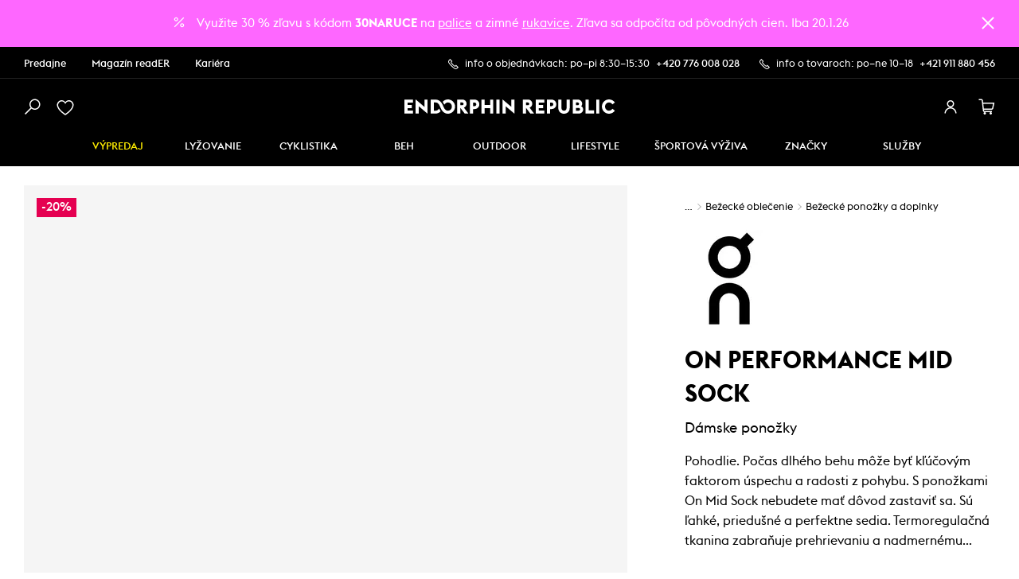

--- FILE ---
content_type: text/html; charset=UTF-8
request_url: https://www.endorphinrepublic.sk/p/on-performance-mid-sock-damske-ponozky/on0151/0025
body_size: 41301
content:
<!DOCTYPE html>
<html lang="cs" class="no-js">
	<head>
		<meta charset="utf-8">
		<title>ON Performance Mid Sock (Čierna) - Dámske ponožky | Endorphin Republic</title>
		<meta name="viewport" content="width=device-width, initial-scale=1">
		<meta name="color-scheme" content="light">
		<link rel="stylesheet" href="/assets/main.da6dd4fa.css">
		<link rel="apple-touch-icon" href="/assets/images/app-icon/apple-touch-icon.d055bd3f.png">
		<link rel="icon" type="image/x-icon" href="/favicon.ico">
		<link rel="icon" type="image/svg+xml" href="/assets/images/app-icon/original.6f5604f3.svg">
		<link rel="search" type="application/opensearchdescription+xml" title="Endorphin Republic" href="/search.xml">
		<link rel="canonical" href="https://www.endorphinrepublic.sk/p/on-performance-mid-sock-damske-ponozky/on0151/0025">
		<script>
			document.documentElement.className = document.documentElement.className.replace("no-js", "js");
		</script>
		<script src="/assets/main.98ba2708.js" defer></script>
		<meta name="seznam-wmt" content="n5qVisplKkP9kT9zQGvBBE0K1Cb9rFve">
		

<script type="application/ld+json">
	{
		"@context": "https://schema.org/",
		"@type": "Product",
		"sku": "ON01510025008",
		"image": "https://s3.eu-central-1.amazonaws.com/endorphinrepublic-contember-api.mgw.cz/endorphinrepublic/4a339615-6e02-4454-89e6-a7e4c78344cc.png",
		"name": "ON Performance Mid Sock",
		"description": "Dámske ponožky",
		"offers": {
			"@type": "Offer",
			"itemCondition": "http://schema.org/NewCondition",
			"price": "17.56",
			"priceCurrency": "EUR",
			"availability": "https://schema.org/InStock"
		},
		"brand": {
			"@type": "Brand",
			"name": "ON"
		}
	}
</script>


	

<meta property="og:title" content="ON Performance Mid Sock (Čierna) - Dámske ponožky | Endorphin Republic">
<meta property="og:type" content="product">


<meta name="description" content="Pohodlie. Počas dlhého behu môže byť kľúčovým faktorom úspechu a radosti z pohybu. S ponožkami On Mid Sock nebudete mať dôvod zastaviť sa. Sú ľahké, priedušné a perfektne sedia. Termoregulačná tkanina zabraňuje prehrievaniu a nadmernému… (Čierna)">
<meta property="og:description" content="Pohodlie. Počas dlhého behu môže byť kľúčovým faktorom úspechu a radosti z pohybu. S ponožkami On Mid Sock nebudete mať dôvod zastaviť sa. Sú ľahké, priedušné a perfektne sedia. Termoregulačná tkanina zabraňuje prehrievaniu a nadmernému…">

	<meta property="og:url" content="https://www.endorphinrepublic.sk/p/on-performance-mid-sock-damske-ponozky/on0151/0025?size=008">


		<!-- Smartsupp Live Chat script -->
		<link rel="preconnect" href="https://bootstrap.smartsuppchat.com" crossorigin>
		<script type="text/javascript">
			var _smartsupp = _smartsupp || {};
			_smartsupp.key = "1758f0d2190684d9eaaccf4609f95d3a9a465dbc";
			window.smartsupp||(function(d) {
				var s,c,o=smartsupp=function(){ o._.push(arguments)};o._=[];
				s=d.getElementsByTagName('script')[0];c=d.createElement('script');
				c.type='text/javascript';c.charset='utf-8';c.async=true;
				c.src='https://www.smartsuppchat.com/loader.js?';s.parentNode.insertBefore(c,s);
			})(document);
		</script>
	</head>
	<body>


<div class="layout">
	




<div
	data-component-name="ThemeProvider"
 class="themeProvider view-backgroundColor-lightRaspberry">
		<div
		data-component-name="InformationStrip"
		data-component-props="&#123;&quot;rememberClosedLocalStorageKey&quot;:&quot;informationStrip-912a238d-1bdd-49a8-96cc-7fe27058676b&quot;}"

	 id="informationStrip-69700152d7c58" class="informationStrip view-hasIcon">
		<div class="informationStrip-in">
			<div class="informationStrip-content">
				<div class="informationStrip-icon">
					
<svg class="icon icon-percentage">
	<use xlink:href="/assets/images/icons.c291fa95.svg#percentage"></use>
</svg>

				</div>
				<div class="informationStrip-content-in">
													Využite 30 % zľavu s kódom <b>30NARUCE</b> na <a href="https://www.endorphinrepublic.sk/c/zimne-sporty-hole">palice</a> a zimné <a href="https://www.endorphinrepublic.sk/c/1342/rukavice">rukavice</a>. Zľava sa odpočíta od pôvodných cien. Iba 20.1.26

				</div>
			</div>
			<div class="informationStrip-closeCross">
<button type="button" class="closeCross" aria-label="zavřít">
	<div class="closeCross-in"></div>
</button>

			</div>
			<div class="informationStrip-actions"></div>
		</div>
		<script>
			if ("informationStrip-912a238d-1bdd-49a8-96cc-7fe27058676b" in window.localStorage) {
				const date = new Date(window.localStorage.getItem( "informationStrip-912a238d-1bdd-49a8-96cc-7fe27058676b" ));
				date.setDate(date.getDate() + 1)
				if (date > new Date()) {
					document.getElementById("informationStrip-69700152d7c58").style.display = 'none'
				}
			}
		</script>
	</div>

</div>



					
<div class="liftedNavigation">
	<div class="liftedNavigation-in">
			<nav class="liftedNavigation-links">

				<a class="liftedNavigation-link" href="https://www.endorphinrepublic.sk/prodejny">
					Predajne
				</a>

				<a class="liftedNavigation-link" href="https://www.endorphinrepublic.sk/magazin">
					Magazín readER
				</a>

				<a class="liftedNavigation-link" href="/kariera-v-endorphin-republic">
					Kariéra
				</a>
			</nav>
		<div class="liftedNavigation-call">
			
<div class="callInformation">
			<div class="callInformation-box">
			<div class="callInformation-icon">
				
<svg class="icon icon-legacy-phone">
	<use xlink:href="/assets/images/icons.c291fa95.svg#legacy-phone"></use>
</svg>

			</div>
			<div class="callInformation-time">
				info o objednávkach: po–pi 8:30–15:30
			</div>
			<a href="tel:+420776008028" class="callInformation-number">
				+420 776 008 028
			</a>
		</div>
		<div class="callInformation-box">
			<div class="callInformation-icon callInformation-icon-second">
				
<svg class="icon icon-legacy-phone">
	<use xlink:href="/assets/images/icons.c291fa95.svg#legacy-phone"></use>
</svg>

			</div>
			<div class="callInformation-time">
				info o tovaroch: po–ne 10–18
			</div>
			<a href="tel:+421911880456" class="callInformation-number">
				+421 911 880 456
			</a>
		</div>

</div>

		</div>
	</div>
</div>

				<div class="headerTopSpace"></div>

<div class="hidingHeader" data-component-name="HidingHeader">
	<div class="hidingHeader-in">
								

<header class="header" data-component-name="Header">
	<div class="header-in">
		<div class="header-main">
			<button type="button" class="header-icon header-sideToggle" aria-label="boční menu">
<div class="hamburger">
	<span class="hamburger-line"></span>
	<span class="hamburger-line"></span>
	<span class="hamburger-line"></span>
</div>

			</button>
			<h1 class="header-logo">
				<a class="header-logo-in" aria-label="Endorphin Republic" href="/">
					<span class="header-logo-oneLine">

<svg class="icon icon-legacy-logo-oneLine">
	<use xlink:href="/assets/images/icons.c291fa95.svg#legacy-logo-oneLine"></use>
</svg>

					</span>
					<span class="header-logo-twoLines">

<svg class="icon icon-legacy-logo-twoLines">
	<use xlink:href="/assets/images/icons.c291fa95.svg#legacy-logo-twoLines"></use>
</svg>

					</span>
				</a>
			</h1>
			<button type="button" class="header-icon header-search" aria-label="vyhledat">

<svg class="icon icon-search">
	<use xlink:href="/assets/images/icons.c291fa95.svg#search"></use>
</svg>

			</button>

			<a href="/prihlasenie" aria-label="oblíbené" class="header-icon header-favorites hint-content">
				<span class="hint-overlay">
					Pre zobrazenie obľúbených je potrebné mať účet
				</span>

<div class="heartIcon" data-component-name="HeartIcon">

<svg class="icon icon-heart-outline">
	<use xlink:href="/assets/images/icons.c291fa95.svg#heart-outline"></use>
</svg>


<div class="iconCount" data-component-name="IconCount"></div>

</div>

			</a>

			<div class="header-account view-logged-no">
				<a
					aria-label="přihlásit se"
				 href="/prihlasenie" class="header-account-link view-logged-no view-onMobile">
					<span class="header-icon">

<svg class="icon icon-user">
	<use xlink:href="/assets/images/icons.c291fa95.svg#user"></use>
</svg>

					</span>
				</a>
				<a
					aria-label="přihlásit se"
				 href="/prihlasenie" class="header-account-link view-logged-no view-onDesktop">
					<span class="header-icon">

<svg class="icon icon-user">
	<use xlink:href="/assets/images/icons.c291fa95.svg#user"></use>
</svg>

					</span>
				</a>
			</div>
			<div class="header-cart">
				<a class="header-icon header-cart" aria-label="košík" href="/checkout/1">

<div class="cartIcon" data-component-name="CartIcon">

<svg class="icon icon-cart">
	<use xlink:href="/assets/images/icons.c291fa95.svg#cart"></use>
</svg>


<div class="iconCount" data-component-name="IconCount"></div>

</div>

				</a>
				<div class="header-cart-details" data-component-name="HeaderCartDetails" data-component-props="&#123;&quot;checkoutLink&quot;:&quot;\/checkout\/1&quot;}"
				></div>
			</div>
		</div>
	</div>

	<div class="header-search-modal">

<div data-component-name="Modal" id="searchModal-6970015294927" class="modal view-type-topCenter">
	<div class="modal-content">
		<div class="modal-content-in">
			<button type="button" class="modal-background" aria-label="zavřít"></button>
			<div class="modal-content-body">


<div class="headerSearch">
	<div class="headerSearch-topRow">
		<button class="headerSearch-close visible-on-mobile" data-component-name="ModalParentClose">

<svg class="icon icon-chevron-left">
	<use xlink:href="/assets/images/icons.c291fa95.svg#chevron-left"></use>
</svg>

		</button>

		<div class="headerSearch-form" data-component-name="HeaderSearchForm" data-component-props="&#123;&quot;resultsSelector&quot;:&quot;#headerSearchResults-69700152da159&quot;,&quot;allResultsLinkSelector&quot;:&quot;#headerSearchResults-69700152da15a&quot;,&quot;allResultsLink&quot;:&quot;\/vysledok-vyhladavania&quot;,&quot;queryStringSelector&quot;:&quot;#headerSearchQuery-69700152da15c&quot;}"
		></div>


<div
	class="contentPortal"
	data-component-name="ContentPortal"
	data-component-props="&#123;&quot;otherPlacementSelector&quot;:&quot;#headerSearchRow-69700152da15b&quot;}"
>
	<div class="contentPortal-in">
						<div class="headerSearch-secondaryRow">
					<span class="headerSearch-icon">

<svg class="icon icon-search">
	<use xlink:href="/assets/images/icons.c291fa95.svg#search"></use>
</svg>

					</span>
					<span id="headerSearchQuery-69700152da15c" class="headerSearch-query"></span>
					<a id="headerSearchResults-69700152da15a" class="headerSearch-link" href="/vysledok-vyhladavania">Všetky výsledky</a>
				</div>

	</div>
</div>

		<div class="headerSearch-close visible-on-desktop" data-component-name="ModalParentClose">
<button type="button" class="closeCross" aria-label="zavřít">
	<div class="closeCross-in"></div>
</button>

		</div>
	</div>

	<div id="headerSearchRow-69700152da15b" class="headerSearch-mobileRow"></div>

	<div id="headerSearchResults-69700152da159" class="headerSearch-results"></div>
</div>

			</div>
		</div>
	</div>
</div>

	</div>
	<div class="header-account-sidebar">

<div data-component-name="Modal" class="modal view-type-right">
	<div class="modal-content">
		<div class="modal-content-in">
			<button type="button" class="modal-background" aria-label="zavřít"></button>
			<div class="modal-content-body">
				<div data-component-name="ModalParentClose">












<button
 type="button" class="button">
	<span class="button-in view-variant-text view-size-small view-condense">
		<span class="button-content">
				<span class="button-icon">

<svg class="icon icon-legacy-arrow-left">
	<use xlink:href="/assets/images/icons.c291fa95.svg#legacy-arrow-left"></use>
</svg>

				</span>
		</span>
	</span>
</button>

				</div>


<div class="spacer"
 style="--spacer-break-initial:24;--spacer-break-480:24;--spacer-break-768:24;--spacer-break-1000:24;--spacer-break-1144:24;--spacer-break-1280:24"></div>



<h3 class="title view-level-4">
	Prihlásiť sa
</h3>



<div class="spacer"
 style="--spacer-break-initial:24;--spacer-break-480:24;--spacer-break-768:24;--spacer-break-1000:24;--spacer-break-1144:24;--spacer-break-1280:24"></div>

				<div data-component-name="SignInForm" data-component-props="&#123;&quot;signUpLink&quot;:&quot;\/registracia&quot;,&quot;passwordResetRequestLink&quot;:&quot;\/ziadost-o-reset-hesla&quot;}"
				></div>
			</div>
		</div>
	</div>
</div>

	</div>
	<div class="header-mobileNavigation-sidebar">

<div data-component-name="Modal" class="modal view-type-left">
	<div class="modal-content">
		<div class="modal-content-in">
			<button type="button" class="modal-background" aria-label="zavřít"></button>
			<div class="modal-content-body">
					<div class="header-mobileNavigation-sidebar-header">
						<div class="header-mobileNavigation-sidebar-close" data-component-name="ModalParentClose">
<button type="button" class="closeCross" aria-label="zavřít">
	<div class="closeCross-in"></div>
</button>

						</div>
						<a href="/prihlasenie" class="header-mobileNavigation-sidebar-account view-logged-no">
							přihlásit se
							<span class="header-mobileNavigation-sidebar-account-icon">

<svg class="icon icon-user">
	<use xlink:href="/assets/images/icons.c291fa95.svg#user"></use>
</svg>

							</span>
						</a>
					</div>


















































<section class="headerCategoriesMobile" data-component-name="HeaderCategoriesMobile" data-component-props="&#123;&quot;primaryId&quot;:&quot;3fbda163-2ce6-41ec-ac02-27a9b54bcae9&quot;}">
		<nav data-id="3fbda163-2ce6-41ec-ac02-27a9b54bcae9" class="headerCategoriesMobile-navigation is-active">
				<ul class="headerCategoriesMobile-list">
		<li class="headerCategoriesMobile-item">
			
 

<button data-title="Výpredaj" data-target-id="10f1e04d-bcf3-4258-b053-3b2dd92fd251" type="button" data-has-submenu class="headerCategoryMobileLink view-highlighted">
	<span class="headerCategoryMobileLink-text">Výpredaj</span>
	<span class="headerCategoryMobileLink-icon">
		
<svg class="icon icon-chevron-right">
	<use xlink:href="/assets/images/icons.c291fa95.svg#chevron-right"></use>
</svg>

	</span>
</button>

		</li>
		<li class="headerCategoriesMobile-item">
			
 

<button data-title="Lyžovanie" data-target-id="ed8cebfc-91c5-42f4-9be8-0be684973144" type="button" data-has-submenu class="headerCategoryMobileLink">
	<span class="headerCategoryMobileLink-text">Lyžovanie</span>
	<span class="headerCategoryMobileLink-icon">
		
<svg class="icon icon-chevron-right">
	<use xlink:href="/assets/images/icons.c291fa95.svg#chevron-right"></use>
</svg>

	</span>
</button>

		</li>
		<li class="headerCategoriesMobile-item">
			
 

<button data-title="Cyklistika" data-target-id="75020fbf-0cd4-4583-937e-88ce35a81987" type="button" data-has-submenu class="headerCategoryMobileLink">
	<span class="headerCategoryMobileLink-text">Cyklistika</span>
	<span class="headerCategoryMobileLink-icon">
		
<svg class="icon icon-chevron-right">
	<use xlink:href="/assets/images/icons.c291fa95.svg#chevron-right"></use>
</svg>

	</span>
</button>

		</li>
		<li class="headerCategoriesMobile-item">
			
 

<button data-title="Beh" data-target-id="ca9c23e6-3722-41fb-a307-bd3152e4ce0a" type="button" data-has-submenu class="headerCategoryMobileLink">
	<span class="headerCategoryMobileLink-text">Beh</span>
	<span class="headerCategoryMobileLink-icon">
		
<svg class="icon icon-chevron-right">
	<use xlink:href="/assets/images/icons.c291fa95.svg#chevron-right"></use>
</svg>

	</span>
</button>

		</li>
		<li class="headerCategoriesMobile-item">
			
 

<button data-title="Outdoor" data-target-id="f9acf381-c23b-4c6a-ba32-cd463635177f" type="button" data-has-submenu class="headerCategoryMobileLink">
	<span class="headerCategoryMobileLink-text">Outdoor</span>
	<span class="headerCategoryMobileLink-icon">
		
<svg class="icon icon-chevron-right">
	<use xlink:href="/assets/images/icons.c291fa95.svg#chevron-right"></use>
</svg>

	</span>
</button>

		</li>
		<li class="headerCategoriesMobile-item">
			
 

<button data-title="Lifestyle" data-target-id="be8ad0de-d8ea-4a78-8cf8-245f5a05a5eb" type="button" data-has-submenu class="headerCategoryMobileLink">
	<span class="headerCategoryMobileLink-text">Lifestyle</span>
	<span class="headerCategoryMobileLink-icon">
		
<svg class="icon icon-chevron-right">
	<use xlink:href="/assets/images/icons.c291fa95.svg#chevron-right"></use>
</svg>

	</span>
</button>

		</li>
		<li class="headerCategoriesMobile-item">
			
 

<button data-title="ŠPORTOVÁ VÝŽIVA" data-target-id="84744e8b-dfac-4ef4-b81b-3f4c91576e2b" type="button" data-has-submenu class="headerCategoryMobileLink">
	<span class="headerCategoryMobileLink-text">ŠPORTOVÁ VÝŽIVA</span>
	<span class="headerCategoryMobileLink-icon">
		
<svg class="icon icon-chevron-right">
	<use xlink:href="/assets/images/icons.c291fa95.svg#chevron-right"></use>
</svg>

	</span>
</button>

		</li>
		<li class="headerCategoriesMobile-item">
			
 

<button data-title="Značky" data-target-id="4ac73b3b-fadd-4301-99a7-c9b5d0d92b0f" type="button" data-has-submenu class="headerCategoryMobileLink">
	<span class="headerCategoryMobileLink-text">Značky</span>
	<span class="headerCategoryMobileLink-icon">
		
<svg class="icon icon-chevron-right">
	<use xlink:href="/assets/images/icons.c291fa95.svg#chevron-right"></use>
</svg>

	</span>
</button>

		</li>
		<li class="headerCategoriesMobile-item">
			
 

<button data-title="SLUŽBY" data-target-id="22f2d6cc-79d7-4f95-b5f8-d268c6646839" type="button" data-has-submenu class="headerCategoryMobileLink">
	<span class="headerCategoryMobileLink-text">SLUŽBY</span>
	<span class="headerCategoryMobileLink-icon">
		
<svg class="icon icon-chevron-right">
	<use xlink:href="/assets/images/icons.c291fa95.svg#chevron-right"></use>
</svg>

	</span>
</button>

		</li>
	</ul>

		</nav>
		<nav data-id="10f1e04d-bcf3-4258-b053-3b2dd92fd251" class="headerCategoriesMobile-navigation">
				<div class="headerCategoriesMobile-header">
		<button type="button" class="headerCategoriesMobile-header-backButton" data-target-id="3fbda163-2ce6-41ec-ac02-27a9b54bcae9" aria-label="Späť">

<svg class="icon icon-chevron-left">
	<use xlink:href="/assets/images/icons.c291fa95.svg#chevron-left"></use>
</svg>

		</button>
		<span class="headerCategoriesMobile-header-text">
			Výpredaj
		</span>












<a
 href="/vypredaj" class="button">
	<span class="button-in view-variant-outlined view-size-medium view-condense view-squashed">
		<span class="button-content">
				Zobraziť všetko
		</span>
	</span>
</a>

	</div>
		<ul class="headerCategoriesMobile-list is-secondary">
			<li class="headerCategoriesMobile-item">
				
 

<button data-title="Akcie" data-target-id="2497dcf6-6d38-45be-9fa3-5c7e7fc551a5" type="button" data-has-submenu class="headerCategoryMobileLink">
	<span class="headerCategoryMobileLink-text">Akcie</span>
	<span class="headerCategoryMobileLink-icon">
		
<svg class="icon icon-chevron-right">
	<use xlink:href="/assets/images/icons.c291fa95.svg#chevron-right"></use>
</svg>

	</span>
</button>

			</li>
			<li class="headerCategoriesMobile-item">
				
			</li>
		</ul>

		</nav>
		<nav data-id="ed8cebfc-91c5-42f4-9be8-0be684973144" class="headerCategoriesMobile-navigation">
				<div class="headerCategoriesMobile-header">
		<button type="button" class="headerCategoriesMobile-header-backButton" data-target-id="3fbda163-2ce6-41ec-ac02-27a9b54bcae9" aria-label="Späť">

<svg class="icon icon-chevron-left">
	<use xlink:href="/assets/images/icons.c291fa95.svg#chevron-left"></use>
</svg>

		</button>
		<span class="headerCategoriesMobile-header-text">
			Lyžovanie
		</span>












<a
 href="/c/1039/lyzovanie" class="button">
	<span class="button-in view-variant-outlined view-size-medium view-condense view-squashed">
		<span class="button-content">
				Zobraziť všetko
		</span>
	</span>
</a>

	</div>
		<ul class="headerCategoriesMobile-list is-secondary">
			<li class="headerCategoriesMobile-item">
				
 

<button data-title="Všetko" data-target-id="0ad68089-da67-484c-933a-c9782c078836" type="button" data-has-submenu class="headerCategoryMobileLink">
	<span class="headerCategoryMobileLink-text">Všetko</span>
	<span class="headerCategoryMobileLink-icon">
		
<svg class="icon icon-chevron-right">
	<use xlink:href="/assets/images/icons.c291fa95.svg#chevron-right"></use>
</svg>

	</span>
</button>

			</li>
			<li class="headerCategoriesMobile-item">
				
 

<button data-title="Muži" data-target-id="25361408-5959-4933-896c-7f849fdf093b" type="button" data-has-submenu class="headerCategoryMobileLink">
	<span class="headerCategoryMobileLink-text">Muži</span>
	<span class="headerCategoryMobileLink-icon">
		
<svg class="icon icon-chevron-right">
	<use xlink:href="/assets/images/icons.c291fa95.svg#chevron-right"></use>
</svg>

	</span>
</button>

			</li>
			<li class="headerCategoriesMobile-item">
				
 

<button data-title="Ženy" data-target-id="c04c0fac-791a-49ff-9804-bae6f33d9d11" type="button" data-has-submenu class="headerCategoryMobileLink">
	<span class="headerCategoryMobileLink-text">Ženy</span>
	<span class="headerCategoryMobileLink-icon">
		
<svg class="icon icon-chevron-right">
	<use xlink:href="/assets/images/icons.c291fa95.svg#chevron-right"></use>
</svg>

	</span>
</button>

			</li>
			<li class="headerCategoriesMobile-item">
				
 

<button data-title="Deti" data-target-id="4fea73f1-6818-489a-891e-9fcb54b58be4" type="button" data-has-submenu class="headerCategoryMobileLink">
	<span class="headerCategoryMobileLink-text">Deti</span>
	<span class="headerCategoryMobileLink-icon">
		
<svg class="icon icon-chevron-right">
	<use xlink:href="/assets/images/icons.c291fa95.svg#chevron-right"></use>
</svg>

	</span>
</button>

			</li>
			<li class="headerCategoriesMobile-item">
				
 

<button data-title="Príslušenstvo" data-target-id="256428f7-40e6-430a-9037-6e1e417fd88f" type="button" data-has-submenu class="headerCategoryMobileLink">
	<span class="headerCategoryMobileLink-text">Príslušenstvo</span>
	<span class="headerCategoryMobileLink-icon">
		
<svg class="icon icon-chevron-right">
	<use xlink:href="/assets/images/icons.c291fa95.svg#chevron-right"></use>
</svg>

	</span>
</button>

			</li>
			<li class="headerCategoriesMobile-item">
				
 

<a data-title="INŠPIRÁCIE" href="https://www.endorphinrepublic.sk/inspiracie?category=lyzovanie" class="headerCategoryMobileLink">
	<span class="headerCategoryMobileLink-text">INŠPIRÁCIE</span>
</a>

			</li>
			<li class="headerCategoriesMobile-item">
				
 

<a data-title="Výpredaj" href="https://www.endorphinrepublic.sk/c/1039/lyzovanie?withSale=1" class="headerCategoryMobileLink">
	<span class="headerCategoryMobileLink-text">Výpredaj</span>
</a>

			</li>
			<li class="headerCategoriesMobile-item">
				
			</li>
			<li class="headerCategoriesMobile-item">
				
 

<a data-title="DARČEKOVÉ POUKAZY" href="https://www.endorphinrepublic.sk/c/zimne-sporty-darcekove-poukazy" class="headerCategoryMobileLink">
	<span class="headerCategoryMobileLink-text">DARČEKOVÉ POUKAZY</span>
</a>

			</li>
		</ul>

		</nav>
		<nav data-id="75020fbf-0cd4-4583-937e-88ce35a81987" class="headerCategoriesMobile-navigation">
				<div class="headerCategoriesMobile-header">
		<button type="button" class="headerCategoriesMobile-header-backButton" data-target-id="3fbda163-2ce6-41ec-ac02-27a9b54bcae9" aria-label="Späť">

<svg class="icon icon-chevron-left">
	<use xlink:href="/assets/images/icons.c291fa95.svg#chevron-left"></use>
</svg>

		</button>
		<span class="headerCategoriesMobile-header-text">
			Cyklistika
		</span>












<a
 href="/c/1050/cyklistika" class="button">
	<span class="button-in view-variant-outlined view-size-medium view-condense view-squashed">
		<span class="button-content">
				Zobraziť všetko
		</span>
	</span>
</a>

	</div>
		<ul class="headerCategoriesMobile-list is-secondary">
			<li class="headerCategoriesMobile-item">
				
 

<button data-title="Všetko" data-target-id="4626903c-bb9c-4e24-ba88-b13f3c03d2e9" type="button" data-has-submenu class="headerCategoryMobileLink">
	<span class="headerCategoryMobileLink-text">Všetko</span>
	<span class="headerCategoryMobileLink-icon">
		
<svg class="icon icon-chevron-right">
	<use xlink:href="/assets/images/icons.c291fa95.svg#chevron-right"></use>
</svg>

	</span>
</button>

			</li>
			<li class="headerCategoriesMobile-item">
				
 

<button data-title="Muži" data-target-id="3e374f60-20ff-41d7-add1-577e36df85a1" type="button" data-has-submenu class="headerCategoryMobileLink">
	<span class="headerCategoryMobileLink-text">Muži</span>
	<span class="headerCategoryMobileLink-icon">
		
<svg class="icon icon-chevron-right">
	<use xlink:href="/assets/images/icons.c291fa95.svg#chevron-right"></use>
</svg>

	</span>
</button>

			</li>
			<li class="headerCategoriesMobile-item">
				
 

<button data-title="Ženy" data-target-id="a2cc9237-91b2-4e46-ab18-b15c0f7ec126" type="button" data-has-submenu class="headerCategoryMobileLink">
	<span class="headerCategoryMobileLink-text">Ženy</span>
	<span class="headerCategoryMobileLink-icon">
		
<svg class="icon icon-chevron-right">
	<use xlink:href="/assets/images/icons.c291fa95.svg#chevron-right"></use>
</svg>

	</span>
</button>

			</li>
			<li class="headerCategoriesMobile-item">
				
 

<button data-title="Deti" data-target-id="99f613df-6a96-4cb5-9f86-9ccfaaa5ea98" type="button" data-has-submenu class="headerCategoryMobileLink">
	<span class="headerCategoryMobileLink-text">Deti</span>
	<span class="headerCategoryMobileLink-icon">
		
<svg class="icon icon-chevron-right">
	<use xlink:href="/assets/images/icons.c291fa95.svg#chevron-right"></use>
</svg>

	</span>
</button>

			</li>
			<li class="headerCategoriesMobile-item">
				
 

<button data-title="DOPLNKY" data-target-id="80b5b46b-39c8-4e1c-8797-3e4ac0bb56c1" type="button" data-has-submenu class="headerCategoryMobileLink">
	<span class="headerCategoryMobileLink-text">DOPLNKY</span>
	<span class="headerCategoryMobileLink-icon">
		
<svg class="icon icon-chevron-right">
	<use xlink:href="/assets/images/icons.c291fa95.svg#chevron-right"></use>
</svg>

	</span>
</button>

			</li>
			<li class="headerCategoriesMobile-item">
				
 

<a data-title="NOVÝ SCOTT GENIUS" href="/magazin/novy-scott-genius" class="headerCategoryMobileLink">
	<span class="headerCategoryMobileLink-text">NOVÝ SCOTT GENIUS</span>
</a>

			</li>
			<li class="headerCategoriesMobile-item">
				
 

<a data-title="NOVÝ SCOTT LUMEN" href="/magazin/scott-lumen-e-ride-prelom-vo-svete-elektrobicyklov" class="headerCategoryMobileLink">
	<span class="headerCategoryMobileLink-text">NOVÝ SCOTT LUMEN</span>
</a>

			</li>
			<li class="headerCategoriesMobile-item">
				
 

<a data-title="INŠPIRÁCIE" href="https://www.endorphinrepublic.sk/inspiracie?category=cyklistika" class="headerCategoryMobileLink">
	<span class="headerCategoryMobileLink-text">INŠPIRÁCIE</span>
</a>

			</li>
			<li class="headerCategoriesMobile-item">
				
 

<a data-title="VÝPREDAJ" href="https://www.endorphinrepublic.sk/c/1050/cyklistika?withSale=1" class="headerCategoryMobileLink">
	<span class="headerCategoryMobileLink-text">VÝPREDAJ</span>
</a>

			</li>
			<li class="headerCategoriesMobile-item">
				
 

<a data-title="DARČEKOVÉ POUKAZY" href="https://www.endorphinrepublic.sk/c/zimne-sporty-darcekove-poukazy" class="headerCategoryMobileLink">
	<span class="headerCategoryMobileLink-text">DARČEKOVÉ POUKAZY</span>
</a>

			</li>
		</ul>

		</nav>
		<nav data-id="ca9c23e6-3722-41fb-a307-bd3152e4ce0a" class="headerCategoriesMobile-navigation">
				<div class="headerCategoriesMobile-header">
		<button type="button" class="headerCategoriesMobile-header-backButton" data-target-id="3fbda163-2ce6-41ec-ac02-27a9b54bcae9" aria-label="Späť">

<svg class="icon icon-chevron-left">
	<use xlink:href="/assets/images/icons.c291fa95.svg#chevron-left"></use>
</svg>

		</button>
		<span class="headerCategoriesMobile-header-text">
			Beh
		</span>












<a
 href="/c/1191/beh" class="button">
	<span class="button-in view-variant-outlined view-size-medium view-condense view-squashed">
		<span class="button-content">
				Zobraziť všetko
		</span>
	</span>
</a>

	</div>
		<ul class="headerCategoriesMobile-list is-secondary">
			<li class="headerCategoriesMobile-item">
				
 

<button data-title="Všetko" data-target-id="8ae6e488-85c7-4bc4-bcd2-c873976e5db5" type="button" data-has-submenu class="headerCategoryMobileLink">
	<span class="headerCategoryMobileLink-text">Všetko</span>
	<span class="headerCategoryMobileLink-icon">
		
<svg class="icon icon-chevron-right">
	<use xlink:href="/assets/images/icons.c291fa95.svg#chevron-right"></use>
</svg>

	</span>
</button>

			</li>
			<li class="headerCategoriesMobile-item">
				
 

<button data-title="Muži" data-target-id="d37801a1-c2b4-4b15-bfe3-052199c9dc54" type="button" data-has-submenu class="headerCategoryMobileLink">
	<span class="headerCategoryMobileLink-text">Muži</span>
	<span class="headerCategoryMobileLink-icon">
		
<svg class="icon icon-chevron-right">
	<use xlink:href="/assets/images/icons.c291fa95.svg#chevron-right"></use>
</svg>

	</span>
</button>

			</li>
			<li class="headerCategoriesMobile-item">
				
 

<button data-title="Ženy" data-target-id="0a2e950d-1bad-4bde-878c-94d8419c2cac" type="button" data-has-submenu class="headerCategoryMobileLink">
	<span class="headerCategoryMobileLink-text">Ženy</span>
	<span class="headerCategoryMobileLink-icon">
		
<svg class="icon icon-chevron-right">
	<use xlink:href="/assets/images/icons.c291fa95.svg#chevron-right"></use>
</svg>

	</span>
</button>

			</li>
			<li class="headerCategoriesMobile-item">
				
 

<a data-title="INŠPIRÁCIE" href="https://www.endorphinrepublic.sk/inspiracie?category=beh" class="headerCategoryMobileLink">
	<span class="headerCategoryMobileLink-text">INŠPIRÁCIE</span>
</a>

			</li>
			<li class="headerCategoriesMobile-item">
				
 

<a data-title="VÝPREDAJ" href="https://www.endorphinrepublic.sk/c/1191/beh?withSale=1" class="headerCategoryMobileLink">
	<span class="headerCategoryMobileLink-text">VÝPREDAJ</span>
</a>

			</li>
			<li class="headerCategoriesMobile-item">
				
 

<a data-title="DARČEKOVÉ POUKAZY" href="https://www.endorphinrepublic.sk/c/zimne-sporty-darcekove-poukazy" class="headerCategoryMobileLink">
	<span class="headerCategoryMobileLink-text">DARČEKOVÉ POUKAZY</span>
</a>

			</li>
		</ul>

		</nav>
		<nav data-id="f9acf381-c23b-4c6a-ba32-cd463635177f" class="headerCategoriesMobile-navigation">
				<div class="headerCategoriesMobile-header">
		<button type="button" class="headerCategoriesMobile-header-backButton" data-target-id="3fbda163-2ce6-41ec-ac02-27a9b54bcae9" aria-label="Späť">

<svg class="icon icon-chevron-left">
	<use xlink:href="/assets/images/icons.c291fa95.svg#chevron-left"></use>
</svg>

		</button>
		<span class="headerCategoriesMobile-header-text">
			Outdoor
		</span>












<a
 href="/c/1192/outdoor" class="button">
	<span class="button-in view-variant-outlined view-size-medium view-condense view-squashed">
		<span class="button-content">
				Zobraziť všetko
		</span>
	</span>
</a>

	</div>
		<ul class="headerCategoriesMobile-list is-secondary">
			<li class="headerCategoriesMobile-item">
				
 

<button data-title="Všetko" data-target-id="5a9ff93e-258d-401b-896f-fee138c88149" type="button" data-has-submenu class="headerCategoryMobileLink">
	<span class="headerCategoryMobileLink-text">Všetko</span>
	<span class="headerCategoryMobileLink-icon">
		
<svg class="icon icon-chevron-right">
	<use xlink:href="/assets/images/icons.c291fa95.svg#chevron-right"></use>
</svg>

	</span>
</button>

			</li>
			<li class="headerCategoriesMobile-item">
				
 

<button data-title="Muži" data-target-id="35109518-6047-462e-9fa2-6c148ed82d9b" type="button" data-has-submenu class="headerCategoryMobileLink">
	<span class="headerCategoryMobileLink-text">Muži</span>
	<span class="headerCategoryMobileLink-icon">
		
<svg class="icon icon-chevron-right">
	<use xlink:href="/assets/images/icons.c291fa95.svg#chevron-right"></use>
</svg>

	</span>
</button>

			</li>
			<li class="headerCategoriesMobile-item">
				
 

<button data-title="Ženy" data-target-id="88c28acf-00cd-4c39-9b7a-44804344d52c" type="button" data-has-submenu class="headerCategoryMobileLink">
	<span class="headerCategoryMobileLink-text">Ženy</span>
	<span class="headerCategoryMobileLink-icon">
		
<svg class="icon icon-chevron-right">
	<use xlink:href="/assets/images/icons.c291fa95.svg#chevron-right"></use>
</svg>

	</span>
</button>

			</li>
			<li class="headerCategoriesMobile-item">
				
 

<button data-title="Deti" data-target-id="c03c19ae-1f8d-499b-9bdd-ae48d4c5e756" type="button" data-has-submenu class="headerCategoryMobileLink">
	<span class="headerCategoryMobileLink-text">Deti</span>
	<span class="headerCategoryMobileLink-icon">
		
<svg class="icon icon-chevron-right">
	<use xlink:href="/assets/images/icons.c291fa95.svg#chevron-right"></use>
</svg>

	</span>
</button>

			</li>
			<li class="headerCategoriesMobile-item">
				
 

<a data-title="INŠPIRÁCIE" href="https://www.endorphinrepublic.sk/inspiracie?category=outdoor" class="headerCategoryMobileLink">
	<span class="headerCategoryMobileLink-text">INŠPIRÁCIE</span>
</a>

			</li>
			<li class="headerCategoriesMobile-item">
				
 

<a data-title="VÝPREDAJ" href="https://www.endorphinrepublic.sk/c/1192/outdoor?withSale=1" class="headerCategoryMobileLink">
	<span class="headerCategoryMobileLink-text">VÝPREDAJ</span>
</a>

			</li>
			<li class="headerCategoriesMobile-item">
				
 

<a data-title="DARČEKOVÉ POUKAZY" href="https://www.endorphinrepublic.sk/c/zimne-sporty-darcekove-poukazy" class="headerCategoryMobileLink">
	<span class="headerCategoryMobileLink-text">DARČEKOVÉ POUKAZY</span>
</a>

			</li>
		</ul>

		</nav>
		<nav data-id="be8ad0de-d8ea-4a78-8cf8-245f5a05a5eb" class="headerCategoriesMobile-navigation">
				<div class="headerCategoriesMobile-header">
		<button type="button" class="headerCategoriesMobile-header-backButton" data-target-id="3fbda163-2ce6-41ec-ac02-27a9b54bcae9" aria-label="Späť">

<svg class="icon icon-chevron-left">
	<use xlink:href="/assets/images/icons.c291fa95.svg#chevron-left"></use>
</svg>

		</button>
		<span class="headerCategoriesMobile-header-text">
			Lifestyle
		</span>












<a
 href="/c/1187/lifestyle" class="button">
	<span class="button-in view-variant-outlined view-size-medium view-condense view-squashed">
		<span class="button-content">
				Zobraziť všetko
		</span>
	</span>
</a>

	</div>
		<ul class="headerCategoriesMobile-list is-secondary">
			<li class="headerCategoriesMobile-item">
				
 

<button data-title="Všetko" data-target-id="1584e63c-ed21-49d3-a030-582462ccfc7d" type="button" data-has-submenu class="headerCategoryMobileLink">
	<span class="headerCategoryMobileLink-text">Všetko</span>
	<span class="headerCategoryMobileLink-icon">
		
<svg class="icon icon-chevron-right">
	<use xlink:href="/assets/images/icons.c291fa95.svg#chevron-right"></use>
</svg>

	</span>
</button>

			</li>
			<li class="headerCategoriesMobile-item">
				
 

<button data-title="Muži" data-target-id="457ab60b-a27e-4982-83a0-f66a5c4ae348" type="button" data-has-submenu class="headerCategoryMobileLink">
	<span class="headerCategoryMobileLink-text">Muži</span>
	<span class="headerCategoryMobileLink-icon">
		
<svg class="icon icon-chevron-right">
	<use xlink:href="/assets/images/icons.c291fa95.svg#chevron-right"></use>
</svg>

	</span>
</button>

			</li>
			<li class="headerCategoriesMobile-item">
				
 

<button data-title="Ženy" data-target-id="de385b69-3980-4a2a-8f8c-7d8d097d6529" type="button" data-has-submenu class="headerCategoryMobileLink">
	<span class="headerCategoryMobileLink-text">Ženy</span>
	<span class="headerCategoryMobileLink-icon">
		
<svg class="icon icon-chevron-right">
	<use xlink:href="/assets/images/icons.c291fa95.svg#chevron-right"></use>
</svg>

	</span>
</button>

			</li>
			<li class="headerCategoriesMobile-item">
				
 

<button data-title="Deti" data-target-id="ef4f91d0-22cd-4421-a6fb-58d7e3e5fc76" type="button" data-has-submenu class="headerCategoryMobileLink">
	<span class="headerCategoryMobileLink-text">Deti</span>
	<span class="headerCategoryMobileLink-icon">
		
<svg class="icon icon-chevron-right">
	<use xlink:href="/assets/images/icons.c291fa95.svg#chevron-right"></use>
</svg>

	</span>
</button>

			</li>
			<li class="headerCategoriesMobile-item">
				
 

<a data-title="INŠPIRÁCIE" href="https://www.endorphinrepublic.sk/inspiracie?category=lifestyle" class="headerCategoryMobileLink">
	<span class="headerCategoryMobileLink-text">INŠPIRÁCIE</span>
</a>

			</li>
			<li class="headerCategoriesMobile-item">
				
 

<a data-title="VÝPREDAJ" href="https://www.endorphinrepublic.sk/c/1187/lifestyle?withSale=1" class="headerCategoryMobileLink">
	<span class="headerCategoryMobileLink-text">VÝPREDAJ</span>
</a>

			</li>
			<li class="headerCategoriesMobile-item">
				
 

<a data-title="DARČEKOVÉ POUKAZY" href="https://www.endorphinrepublic.sk/c/zimne-sporty-darcekove-poukazy" class="headerCategoryMobileLink">
	<span class="headerCategoryMobileLink-text">DARČEKOVÉ POUKAZY</span>
</a>

			</li>
		</ul>

		</nav>
		<nav data-id="84744e8b-dfac-4ef4-b81b-3f4c91576e2b" class="headerCategoriesMobile-navigation">
				<div class="headerCategoriesMobile-header">
		<button type="button" class="headerCategoriesMobile-header-backButton" data-target-id="3fbda163-2ce6-41ec-ac02-27a9b54bcae9" aria-label="Späť">

<svg class="icon icon-chevron-left">
	<use xlink:href="/assets/images/icons.c291fa95.svg#chevron-left"></use>
</svg>

		</button>
		<span class="headerCategoriesMobile-header-text">
			ŠPORTOVÁ VÝŽIVA
		</span>












<a
 href="https://www.endorphinrepublic.sk/c/sportova-vyziva-endorphin-nutrition" class="button">
	<span class="button-in view-variant-outlined view-size-medium view-condense view-squashed">
		<span class="button-content">
				Zobraziť všetko
		</span>
	</span>
</a>

	</div>
		<ul class="headerCategoriesMobile-list is-secondary">
			<li class="headerCategoriesMobile-item">
				
 

<button data-title="Všetko" data-target-id="35c37488-6cc1-4f48-9821-db5a18c1b991" type="button" data-has-submenu class="headerCategoryMobileLink">
	<span class="headerCategoryMobileLink-text">Všetko</span>
	<span class="headerCategoryMobileLink-icon">
		
<svg class="icon icon-chevron-right">
	<use xlink:href="/assets/images/icons.c291fa95.svg#chevron-right"></use>
</svg>

	</span>
</button>

			</li>
		</ul>

		</nav>
		<nav data-id="4ac73b3b-fadd-4301-99a7-c9b5d0d92b0f" class="headerCategoriesMobile-navigation">
				<div class="headerCategoriesMobile-header">
		<button type="button" class="headerCategoriesMobile-header-backButton" data-target-id="3fbda163-2ce6-41ec-ac02-27a9b54bcae9" aria-label="Späť">

<svg class="icon icon-chevron-left">
	<use xlink:href="/assets/images/icons.c291fa95.svg#chevron-left"></use>
</svg>

		</button>
		<span class="headerCategoriesMobile-header-text">
			Značky
		</span>












<a
 href="/znacky" class="button">
	<span class="button-in view-variant-outlined view-size-medium view-condense view-squashed">
		<span class="button-content">
				Zobraziť všetko
		</span>
	</span>
</a>

	</div>
		<ul class="headerCategoriesMobile-list is-secondary">
			<li class="headerCategoriesMobile-item">
				
 

<button data-title="Značky" data-target-id="87b8ec76-3ed8-4c0b-91ee-5da71e0f69a2" type="button" data-has-submenu class="headerCategoryMobileLink">
	<span class="headerCategoryMobileLink-text">Značky</span>
	<span class="headerCategoryMobileLink-icon">
		
<svg class="icon icon-chevron-right">
	<use xlink:href="/assets/images/icons.c291fa95.svg#chevron-right"></use>
</svg>

	</span>
</button>

			</li>
		</ul>

		</nav>
		<nav data-id="22f2d6cc-79d7-4f95-b5f8-d268c6646839" class="headerCategoriesMobile-navigation">
				<div class="headerCategoriesMobile-header">
		<button type="button" class="headerCategoriesMobile-header-backButton" data-target-id="3fbda163-2ce6-41ec-ac02-27a9b54bcae9" aria-label="Späť">

<svg class="icon icon-chevron-left">
	<use xlink:href="/assets/images/icons.c291fa95.svg#chevron-left"></use>
</svg>

		</button>
		<span class="headerCategoriesMobile-header-text">
			SLUŽBY
		</span>












<a
 href="/nase-sluzby" class="button">
	<span class="button-in view-variant-outlined view-size-medium view-condense view-squashed">
		<span class="button-content">
				Zobraziť všetko
		</span>
	</span>
</a>

	</div>
		<ul class="headerCategoriesMobile-list is-secondary">
			<li class="headerCategoriesMobile-item">
				
 

<button data-title="VŠETKO" data-target-id="d735996e-e290-4dfb-b901-eefb4dc8ae5c" type="button" data-has-submenu class="headerCategoryMobileLink">
	<span class="headerCategoryMobileLink-text">VŠETKO</span>
	<span class="headerCategoryMobileLink-icon">
		
<svg class="icon icon-chevron-right">
	<use xlink:href="/assets/images/icons.c291fa95.svg#chevron-right"></use>
</svg>

	</span>
</button>

			</li>
		</ul>

		</nav>
		<nav data-id="2497dcf6-6d38-45be-9fa3-5c7e7fc551a5" class="headerCategoriesMobile-navigation">
				<div class="headerCategoriesMobile-header">
		<button type="button" class="headerCategoriesMobile-header-backButton" data-target-id="10f1e04d-bcf3-4258-b053-3b2dd92fd251" aria-label="Späť">

<svg class="icon icon-chevron-left">
	<use xlink:href="/assets/images/icons.c291fa95.svg#chevron-left"></use>
</svg>

		</button>
		<span class="headerCategoriesMobile-header-text">
			Výpredaj, Akcie
		</span>












<a
 href="/vypredaj" class="button">
	<span class="button-in view-variant-outlined view-size-medium view-condense view-squashed">
		<span class="button-content">
				Zobraziť všetko
		</span>
	</span>
</a>

	</div>




<ul class="headerCategoriesMobile-list is-tertiary">
		<li class="headerCategoriesMobile-item">
 

<a data-title="Cyklistika" href="/c/1050/cyklistika?withSale=1" data-has-submenu class="headerCategoryMobileLink">
	<span class="headerCategoryMobileLink-text">Cyklistika</span>
	<span class="headerCategoryMobileLink-icon">
		
<svg class="icon icon-chevron-right">
	<use xlink:href="/assets/images/icons.c291fa95.svg#chevron-right"></use>
</svg>

	</span>
</a>

		</li>
		<li class="headerCategoriesMobile-item">
 

<a data-title="Beh" href="/c/1191/beh?withSale=1" data-has-submenu class="headerCategoryMobileLink">
	<span class="headerCategoryMobileLink-text">Beh</span>
	<span class="headerCategoryMobileLink-icon">
		
<svg class="icon icon-chevron-right">
	<use xlink:href="/assets/images/icons.c291fa95.svg#chevron-right"></use>
</svg>

	</span>
</a>

		</li>
		<li class="headerCategoriesMobile-item">
 

<a data-title="Outdoor" href="/c/1192/outdoor?withSale=1" data-has-submenu class="headerCategoryMobileLink">
	<span class="headerCategoryMobileLink-text">Outdoor</span>
	<span class="headerCategoryMobileLink-icon">
		
<svg class="icon icon-chevron-right">
	<use xlink:href="/assets/images/icons.c291fa95.svg#chevron-right"></use>
</svg>

	</span>
</a>

		</li>
		<li class="headerCategoriesMobile-item">
 

<a data-title="Lifestyle" href="/c/1187/lifestyle?withSale=1" data-has-submenu class="headerCategoryMobileLink">
	<span class="headerCategoryMobileLink-text">Lifestyle</span>
	<span class="headerCategoryMobileLink-icon">
		
<svg class="icon icon-chevron-right">
	<use xlink:href="/assets/images/icons.c291fa95.svg#chevron-right"></use>
</svg>

	</span>
</a>

		</li>
		<li class="headerCategoriesMobile-item">
 

<a data-title="Lyžovanie" href="/c/1039/lyzovanie?withSale=1" data-has-submenu class="headerCategoryMobileLink">
	<span class="headerCategoryMobileLink-text">Lyžovanie</span>
	<span class="headerCategoryMobileLink-icon">
		
<svg class="icon icon-chevron-right">
	<use xlink:href="/assets/images/icons.c291fa95.svg#chevron-right"></use>
</svg>

	</span>
</a>

		</li>
</ul>


		</nav>
		<nav data-id="0ad68089-da67-484c-933a-c9782c078836" class="headerCategoriesMobile-navigation">
				<div class="headerCategoriesMobile-header">
		<button type="button" class="headerCategoriesMobile-header-backButton" data-target-id="ed8cebfc-91c5-42f4-9be8-0be684973144" aria-label="Späť">

<svg class="icon icon-chevron-left">
	<use xlink:href="/assets/images/icons.c291fa95.svg#chevron-left"></use>
</svg>

		</button>
		<span class="headerCategoriesMobile-header-text">
			Lyžovanie, Všetko
		</span>












<a
 href="/c/1039/lyzovanie" class="button">
	<span class="button-in view-variant-outlined view-size-medium view-condense view-squashed">
		<span class="button-content">
				Zobraziť všetko
		</span>
	</span>
</a>

	</div>




<ul class="headerCategoriesMobile-list is-tertiary">
		<li class="headerCategoriesMobile-item">
 

<a data-title=" Lyže " href="/c/zimne-sporty-lyze" data-has-submenu class="headerCategoryMobileLink">
	<span class="headerCategoryMobileLink-text"> Lyže </span>
	<span class="headerCategoryMobileLink-icon">
		
<svg class="icon icon-chevron-right">
	<use xlink:href="/assets/images/icons.c291fa95.svg#chevron-right"></use>
</svg>

	</span>
</a>

		</li>
		<li class="headerCategoriesMobile-item">
 

<a data-title="Obuv" href="/c/1530/sjezdove-boty" data-has-submenu class="headerCategoryMobileLink">
	<span class="headerCategoryMobileLink-text">Obuv</span>
	<span class="headerCategoryMobileLink-icon">
		
<svg class="icon icon-chevron-right">
	<use xlink:href="/assets/images/icons.c291fa95.svg#chevron-right"></use>
</svg>

	</span>
</a>

		</li>
		<li class="headerCategoriesMobile-item">
 

<a data-title="Lyžiarske oblečenie" href="/c/zimne-sporty-oblecenie" data-has-submenu class="headerCategoryMobileLink">
	<span class="headerCategoryMobileLink-text">Lyžiarske oblečenie</span>
	<span class="headerCategoryMobileLink-icon">
		
<svg class="icon icon-chevron-right">
	<use xlink:href="/assets/images/icons.c291fa95.svg#chevron-right"></use>
</svg>

	</span>
</a>

		</li>
		<li class="headerCategoriesMobile-item">
 

<a data-title=" Helmy " href="/c/zimne-sporty-helmy" data-has-submenu class="headerCategoryMobileLink">
	<span class="headerCategoryMobileLink-text"> Helmy </span>
	<span class="headerCategoryMobileLink-icon">
		
<svg class="icon icon-chevron-right">
	<use xlink:href="/assets/images/icons.c291fa95.svg#chevron-right"></use>
</svg>

	</span>
</a>

		</li>
		<li class="headerCategoriesMobile-item">
 

<a data-title="Okuliare" href="/c/okuliare" data-has-submenu class="headerCategoryMobileLink">
	<span class="headerCategoryMobileLink-text">Okuliare</span>
	<span class="headerCategoryMobileLink-icon">
		
<svg class="icon icon-chevron-right">
	<use xlink:href="/assets/images/icons.c291fa95.svg#chevron-right"></use>
</svg>

	</span>
</a>

		</li>
		<li class="headerCategoriesMobile-item">
 

<a data-title="Palice" href="/c/zimne-sporty-hole" data-has-submenu class="headerCategoryMobileLink">
	<span class="headerCategoryMobileLink-text">Palice</span>
	<span class="headerCategoryMobileLink-icon">
		
<svg class="icon icon-chevron-right">
	<use xlink:href="/assets/images/icons.c291fa95.svg#chevron-right"></use>
</svg>

	</span>
</a>

		</li>
		<li class="headerCategoriesMobile-item">
 

<a data-title="Batohy a tašky" href="/c/1049/batohy-a-obaly-na-lyze" data-has-submenu class="headerCategoryMobileLink">
	<span class="headerCategoryMobileLink-text">Batohy a tašky</span>
	<span class="headerCategoryMobileLink-icon">
		
<svg class="icon icon-chevron-right">
	<use xlink:href="/assets/images/icons.c291fa95.svg#chevron-right"></use>
</svg>

	</span>
</a>

		</li>
		<li class="headerCategoriesMobile-item">
 

<a data-title="Chrániče" href="/c/1048/chranice" data-has-submenu class="headerCategoryMobileLink">
	<span class="headerCategoryMobileLink-text">Chrániče</span>
	<span class="headerCategoryMobileLink-icon">
		
<svg class="icon icon-chevron-right">
	<use xlink:href="/assets/images/icons.c291fa95.svg#chevron-right"></use>
</svg>

	</span>
</a>

		</li>
		<li class="headerCategoriesMobile-item">
 

<a data-title="Doplnky k vybaveniu" href="/c/zimne-sporty-doplnky-k-vybaveniu" data-has-submenu class="headerCategoryMobileLink">
	<span class="headerCategoryMobileLink-text">Doplnky k vybaveniu</span>
	<span class="headerCategoryMobileLink-icon">
		
<svg class="icon icon-chevron-right">
	<use xlink:href="/assets/images/icons.c291fa95.svg#chevron-right"></use>
</svg>

	</span>
</a>

		</li>
		<li class="headerCategoriesMobile-item">
 

<a data-title="Viazanie" href="/c/zimne-sporty-viazanie-2" data-has-submenu class="headerCategoryMobileLink">
	<span class="headerCategoryMobileLink-text">Viazanie</span>
	<span class="headerCategoryMobileLink-icon">
		
<svg class="icon icon-chevron-right">
	<use xlink:href="/assets/images/icons.c291fa95.svg#chevron-right"></use>
</svg>

	</span>
</a>

		</li>
</ul>


		</nav>
		<nav data-id="25361408-5959-4933-896c-7f849fdf093b" class="headerCategoriesMobile-navigation">
				<div class="headerCategoriesMobile-header">
		<button type="button" class="headerCategoriesMobile-header-backButton" data-target-id="ed8cebfc-91c5-42f4-9be8-0be684973144" aria-label="Späť">

<svg class="icon icon-chevron-left">
	<use xlink:href="/assets/images/icons.c291fa95.svg#chevron-left"></use>
</svg>

		</button>
		<span class="headerCategoriesMobile-header-text">
			Lyžovanie, Muži
		</span>












<a
 href="/c/1039/lyzovanie" class="button">
	<span class="button-in view-variant-outlined view-size-medium view-condense view-squashed">
		<span class="button-content">
				Zobraziť všetko
		</span>
	</span>
</a>

	</div>




<ul class="headerCategoriesMobile-list is-tertiary">
		<li class="headerCategoriesMobile-item">
 

<a data-title="Pánske lyže" href="/c/zimne-sporty-lyze?pohlavi=Pánske" data-has-submenu class="headerCategoryMobileLink">
	<span class="headerCategoryMobileLink-text">Pánske lyže</span>
	<span class="headerCategoryMobileLink-icon">
		
<svg class="icon icon-chevron-right">
	<use xlink:href="/assets/images/icons.c291fa95.svg#chevron-right"></use>
</svg>

	</span>
</a>

		</li>
		<li class="headerCategoriesMobile-item">
 

<a data-title="Pánská lyžiarska obuv" href="/c/1530/sjezdove-boty?pohlavi=Pánske" data-has-submenu class="headerCategoryMobileLink">
	<span class="headerCategoryMobileLink-text">Pánská lyžiarska obuv</span>
	<span class="headerCategoryMobileLink-icon">
		
<svg class="icon icon-chevron-right">
	<use xlink:href="/assets/images/icons.c291fa95.svg#chevron-right"></use>
</svg>

	</span>
</a>

		</li>
		<li class="headerCategoriesMobile-item">
 

<a data-title="Pánske lyžiarske palice" href="/c/zimne-sporty-hole?pohlavi=Pánske" data-has-submenu class="headerCategoryMobileLink">
	<span class="headerCategoryMobileLink-text">Pánske lyžiarske palice</span>
	<span class="headerCategoryMobileLink-icon">
		
<svg class="icon icon-chevron-right">
	<use xlink:href="/assets/images/icons.c291fa95.svg#chevron-right"></use>
</svg>

	</span>
</a>

		</li>
		<li class="headerCategoriesMobile-item">
 

<a data-title="Pánkske lyžiarske oblečenie" href="/c/zimne-sporty-oblecenie?pohlavi=Pánske" data-has-submenu class="headerCategoryMobileLink">
	<span class="headerCategoryMobileLink-text">Pánkske lyžiarske oblečenie</span>
	<span class="headerCategoryMobileLink-icon">
		
<svg class="icon icon-chevron-right">
	<use xlink:href="/assets/images/icons.c291fa95.svg#chevron-right"></use>
</svg>

	</span>
</a>

		</li>
		<li class="headerCategoriesMobile-item">
 

<a data-title="Pánske lyžiarske helmy" href="/c/zimne-sporty-helmy?pohlavi=Pánske" data-has-submenu class="headerCategoryMobileLink">
	<span class="headerCategoryMobileLink-text">Pánske lyžiarske helmy</span>
	<span class="headerCategoryMobileLink-icon">
		
<svg class="icon icon-chevron-right">
	<use xlink:href="/assets/images/icons.c291fa95.svg#chevron-right"></use>
</svg>

	</span>
</a>

		</li>
		<li class="headerCategoriesMobile-item">
 

<a data-title="Pánske lyžiarske okuliare" href="/c/okuliare?pohlavi=Pánske" data-has-submenu class="headerCategoryMobileLink">
	<span class="headerCategoryMobileLink-text">Pánske lyžiarske okuliare</span>
	<span class="headerCategoryMobileLink-icon">
		
<svg class="icon icon-chevron-right">
	<use xlink:href="/assets/images/icons.c291fa95.svg#chevron-right"></use>
</svg>

	</span>
</a>

		</li>
		<li class="headerCategoriesMobile-item">
 

<a data-title="Batohy a tašky" href="/c/1049/batohy-a-obaly-na-lyze?pohlavi=Pánske" data-has-submenu class="headerCategoryMobileLink">
	<span class="headerCategoryMobileLink-text">Batohy a tašky</span>
	<span class="headerCategoryMobileLink-icon">
		
<svg class="icon icon-chevron-right">
	<use xlink:href="/assets/images/icons.c291fa95.svg#chevron-right"></use>
</svg>

	</span>
</a>

		</li>
		<li class="headerCategoriesMobile-item">
 

<a data-title="Pánske chrániče" href="/c/1048/chranice" data-has-submenu class="headerCategoryMobileLink">
	<span class="headerCategoryMobileLink-text">Pánske chrániče</span>
	<span class="headerCategoryMobileLink-icon">
		
<svg class="icon icon-chevron-right">
	<use xlink:href="/assets/images/icons.c291fa95.svg#chevron-right"></use>
</svg>

	</span>
</a>

		</li>
</ul>


		</nav>
		<nav data-id="c04c0fac-791a-49ff-9804-bae6f33d9d11" class="headerCategoriesMobile-navigation">
				<div class="headerCategoriesMobile-header">
		<button type="button" class="headerCategoriesMobile-header-backButton" data-target-id="ed8cebfc-91c5-42f4-9be8-0be684973144" aria-label="Späť">

<svg class="icon icon-chevron-left">
	<use xlink:href="/assets/images/icons.c291fa95.svg#chevron-left"></use>
</svg>

		</button>
		<span class="headerCategoriesMobile-header-text">
			Lyžovanie, Ženy
		</span>












<a
 href="/c/1039/lyzovanie" class="button">
	<span class="button-in view-variant-outlined view-size-medium view-condense view-squashed">
		<span class="button-content">
				Zobraziť všetko
		</span>
	</span>
</a>

	</div>




<ul class="headerCategoriesMobile-list is-tertiary">
		<li class="headerCategoriesMobile-item">
 

<a data-title="Dámske lyže" href="/c/zimne-sporty-lyze?pohlavi=Dámske" data-has-submenu class="headerCategoryMobileLink">
	<span class="headerCategoryMobileLink-text">Dámske lyže</span>
	<span class="headerCategoryMobileLink-icon">
		
<svg class="icon icon-chevron-right">
	<use xlink:href="/assets/images/icons.c291fa95.svg#chevron-right"></use>
</svg>

	</span>
</a>

		</li>
		<li class="headerCategoriesMobile-item">
 

<a data-title="Dámska lyžiarska obuv" href="/c/1530/sjezdove-boty?pohlavi=Dámske" data-has-submenu class="headerCategoryMobileLink">
	<span class="headerCategoryMobileLink-text">Dámska lyžiarska obuv</span>
	<span class="headerCategoryMobileLink-icon">
		
<svg class="icon icon-chevron-right">
	<use xlink:href="/assets/images/icons.c291fa95.svg#chevron-right"></use>
</svg>

	</span>
</a>

		</li>
		<li class="headerCategoriesMobile-item">
 

<a data-title="Dámske lyžiarske palice" href="/c/zimne-sporty-hole?pohlavi=Dámske" data-has-submenu class="headerCategoryMobileLink">
	<span class="headerCategoryMobileLink-text">Dámske lyžiarske palice</span>
	<span class="headerCategoryMobileLink-icon">
		
<svg class="icon icon-chevron-right">
	<use xlink:href="/assets/images/icons.c291fa95.svg#chevron-right"></use>
</svg>

	</span>
</a>

		</li>
		<li class="headerCategoriesMobile-item">
 

<a data-title="Dámske lyžiarske oblečenie" href="/c/zimne-sporty-oblecenie?pohlavi=Dámske" data-has-submenu class="headerCategoryMobileLink">
	<span class="headerCategoryMobileLink-text">Dámske lyžiarske oblečenie</span>
	<span class="headerCategoryMobileLink-icon">
		
<svg class="icon icon-chevron-right">
	<use xlink:href="/assets/images/icons.c291fa95.svg#chevron-right"></use>
</svg>

	</span>
</a>

		</li>
		<li class="headerCategoriesMobile-item">
 

<a data-title="Dámske lyžiarske helmy" href="/c/zimne-sporty-helmy?pohlavi=Dámske" data-has-submenu class="headerCategoryMobileLink">
	<span class="headerCategoryMobileLink-text">Dámske lyžiarske helmy</span>
	<span class="headerCategoryMobileLink-icon">
		
<svg class="icon icon-chevron-right">
	<use xlink:href="/assets/images/icons.c291fa95.svg#chevron-right"></use>
</svg>

	</span>
</a>

		</li>
		<li class="headerCategoriesMobile-item">
 

<a data-title="Dámske lyžiarske okuliare" href="/c/okuliare?pohlavi=Dámske" data-has-submenu class="headerCategoryMobileLink">
	<span class="headerCategoryMobileLink-text">Dámske lyžiarske okuliare</span>
	<span class="headerCategoryMobileLink-icon">
		
<svg class="icon icon-chevron-right">
	<use xlink:href="/assets/images/icons.c291fa95.svg#chevron-right"></use>
</svg>

	</span>
</a>

		</li>
		<li class="headerCategoriesMobile-item">
 

<a data-title="Dámske chrániče" href="/c/1048/chranice?pohlavi=Dámske" data-has-submenu class="headerCategoryMobileLink">
	<span class="headerCategoryMobileLink-text">Dámske chrániče</span>
	<span class="headerCategoryMobileLink-icon">
		
<svg class="icon icon-chevron-right">
	<use xlink:href="/assets/images/icons.c291fa95.svg#chevron-right"></use>
</svg>

	</span>
</a>

		</li>
		<li class="headerCategoriesMobile-item">
 

<a data-title="Batohy a tašky" href="/c/1049/batohy-a-obaly-na-lyze?pohlavi=Dámske" data-has-submenu class="headerCategoryMobileLink">
	<span class="headerCategoryMobileLink-text">Batohy a tašky</span>
	<span class="headerCategoryMobileLink-icon">
		
<svg class="icon icon-chevron-right">
	<use xlink:href="/assets/images/icons.c291fa95.svg#chevron-right"></use>
</svg>

	</span>
</a>

		</li>
</ul>


		</nav>
		<nav data-id="4fea73f1-6818-489a-891e-9fcb54b58be4" class="headerCategoriesMobile-navigation">
				<div class="headerCategoriesMobile-header">
		<button type="button" class="headerCategoriesMobile-header-backButton" data-target-id="ed8cebfc-91c5-42f4-9be8-0be684973144" aria-label="Späť">

<svg class="icon icon-chevron-left">
	<use xlink:href="/assets/images/icons.c291fa95.svg#chevron-left"></use>
</svg>

		</button>
		<span class="headerCategoriesMobile-header-text">
			Lyžovanie, Deti
		</span>












<a
 href="/c/1039/lyzovanie" class="button">
	<span class="button-in view-variant-outlined view-size-medium view-condense view-squashed">
		<span class="button-content">
				Zobraziť všetko
		</span>
	</span>
</a>

	</div>




<ul class="headerCategoriesMobile-list is-tertiary">
		<li class="headerCategoriesMobile-item">
 

<a data-title="Detské lyže" href="/c/zimne-sporty-lyze?pohlavi=Detské" data-has-submenu class="headerCategoryMobileLink">
	<span class="headerCategoryMobileLink-text">Detské lyže</span>
	<span class="headerCategoryMobileLink-icon">
		
<svg class="icon icon-chevron-right">
	<use xlink:href="/assets/images/icons.c291fa95.svg#chevron-right"></use>
</svg>

	</span>
</a>

		</li>
		<li class="headerCategoriesMobile-item">
 

<a data-title="Detské palice" href="/c/zimne-sporty-hole?pohlavi=Detské" data-has-submenu class="headerCategoryMobileLink">
	<span class="headerCategoryMobileLink-text">Detské palice</span>
	<span class="headerCategoryMobileLink-icon">
		
<svg class="icon icon-chevron-right">
	<use xlink:href="/assets/images/icons.c291fa95.svg#chevron-right"></use>
</svg>

	</span>
</a>

		</li>
		<li class="headerCategoriesMobile-item">
 

<a data-title="Detské lyžiarske helmy" href="/c/zimne-sporty-helmy?pohlavi=Detské" data-has-submenu class="headerCategoryMobileLink">
	<span class="headerCategoryMobileLink-text">Detské lyžiarske helmy</span>
	<span class="headerCategoryMobileLink-icon">
		
<svg class="icon icon-chevron-right">
	<use xlink:href="/assets/images/icons.c291fa95.svg#chevron-right"></use>
</svg>

	</span>
</a>

		</li>
		<li class="headerCategoriesMobile-item">
 

<a data-title="Detské lyžiarske oblečenie" href="/c/zimne-sporty-oblecenie?pohlavi=Detské" data-has-submenu class="headerCategoryMobileLink">
	<span class="headerCategoryMobileLink-text">Detské lyžiarske oblečenie</span>
	<span class="headerCategoryMobileLink-icon">
		
<svg class="icon icon-chevron-right">
	<use xlink:href="/assets/images/icons.c291fa95.svg#chevron-right"></use>
</svg>

	</span>
</a>

		</li>
		<li class="headerCategoriesMobile-item">
 

<a data-title="Detská Obuv" href="/c/1530/sjezdove-boty?pohlavi=Detské" data-has-submenu class="headerCategoryMobileLink">
	<span class="headerCategoryMobileLink-text">Detská Obuv</span>
	<span class="headerCategoryMobileLink-icon">
		
<svg class="icon icon-chevron-right">
	<use xlink:href="/assets/images/icons.c291fa95.svg#chevron-right"></use>
</svg>

	</span>
</a>

		</li>
		<li class="headerCategoriesMobile-item">
 

<a data-title="Detské lyžiarske okuliare" href="/c/okuliare?pohlavi=Detské" data-has-submenu class="headerCategoryMobileLink">
	<span class="headerCategoryMobileLink-text">Detské lyžiarske okuliare</span>
	<span class="headerCategoryMobileLink-icon">
		
<svg class="icon icon-chevron-right">
	<use xlink:href="/assets/images/icons.c291fa95.svg#chevron-right"></use>
</svg>

	</span>
</a>

		</li>
		<li class="headerCategoriesMobile-item">
 

<a data-title="Detské chrániče" href="https://www.endorphinrepublic.sk/c/1048/chranice?pohlavi=Detsk%C3%A9" data-has-submenu class="headerCategoryMobileLink">
	<span class="headerCategoryMobileLink-text">Detské chrániče</span>
	<span class="headerCategoryMobileLink-icon">
		
<svg class="icon icon-chevron-right">
	<use xlink:href="/assets/images/icons.c291fa95.svg#chevron-right"></use>
</svg>

	</span>
</a>

		</li>
</ul>


		</nav>
		<nav data-id="256428f7-40e6-430a-9037-6e1e417fd88f" class="headerCategoriesMobile-navigation">
				<div class="headerCategoriesMobile-header">
		<button type="button" class="headerCategoriesMobile-header-backButton" data-target-id="ed8cebfc-91c5-42f4-9be8-0be684973144" aria-label="Späť">

<svg class="icon icon-chevron-left">
	<use xlink:href="/assets/images/icons.c291fa95.svg#chevron-left"></use>
</svg>

		</button>
		<span class="headerCategoriesMobile-header-text">
			Lyžovanie, Príslušenstvo
		</span>












<a
 href="/c/1039/lyzovanie" class="button">
	<span class="button-in view-variant-outlined view-size-medium view-condense view-squashed">
		<span class="button-content">
				Zobraziť všetko
		</span>
	</span>
</a>

	</div>




<ul class="headerCategoriesMobile-list is-tertiary">
		<li class="headerCategoriesMobile-item">
 

<a data-title="Batohy a tašky" href="/c/1049/batohy-a-obaly-na-lyze" data-has-submenu class="headerCategoryMobileLink">
	<span class="headerCategoryMobileLink-text">Batohy a tašky</span>
	<span class="headerCategoryMobileLink-icon">
		
<svg class="icon icon-chevron-right">
	<use xlink:href="/assets/images/icons.c291fa95.svg#chevron-right"></use>
</svg>

	</span>
</a>

		</li>
		<li class="headerCategoriesMobile-item">
 

<a data-title="Doplnky k vybaveniu" href="/c/zimne-sporty-doplnky-k-vybaveniu" data-has-submenu class="headerCategoryMobileLink">
	<span class="headerCategoryMobileLink-text">Doplnky k vybaveniu</span>
	<span class="headerCategoryMobileLink-icon">
		
<svg class="icon icon-chevron-right">
	<use xlink:href="/assets/images/icons.c291fa95.svg#chevron-right"></use>
</svg>

	</span>
</a>

		</li>
</ul>


		</nav>
		<nav data-id="4626903c-bb9c-4e24-ba88-b13f3c03d2e9" class="headerCategoriesMobile-navigation">
				<div class="headerCategoriesMobile-header">
		<button type="button" class="headerCategoriesMobile-header-backButton" data-target-id="75020fbf-0cd4-4583-937e-88ce35a81987" aria-label="Späť">

<svg class="icon icon-chevron-left">
	<use xlink:href="/assets/images/icons.c291fa95.svg#chevron-left"></use>
</svg>

		</button>
		<span class="headerCategoriesMobile-header-text">
			Cyklistika, Všetko
		</span>












<a
 href="/c/1050/cyklistika" class="button">
	<span class="button-in view-variant-outlined view-size-medium view-condense view-squashed">
		<span class="button-content">
				Zobraziť všetko
		</span>
	</span>
</a>

	</div>




<ul class="headerCategoriesMobile-list is-tertiary">
		<li class="headerCategoriesMobile-item">
 

<a data-title="Bicykle" href="/c/1225/bicykle" data-has-submenu class="headerCategoryMobileLink">
	<span class="headerCategoryMobileLink-text">Bicykle</span>
	<span class="headerCategoryMobileLink-icon">
		
<svg class="icon icon-chevron-right">
	<use xlink:href="/assets/images/icons.c291fa95.svg#chevron-right"></use>
</svg>

	</span>
</a>

		</li>
		<li class="headerCategoriesMobile-item">
 

<a data-title="Cyklistické oblečenie" href="/c/1194/cyklisticke-oblecenie" data-has-submenu class="headerCategoryMobileLink">
	<span class="headerCategoryMobileLink-text">Cyklistické oblečenie</span>
	<span class="headerCategoryMobileLink-icon">
		
<svg class="icon icon-chevron-right">
	<use xlink:href="/assets/images/icons.c291fa95.svg#chevron-right"></use>
</svg>

	</span>
</a>

		</li>
		<li class="headerCategoriesMobile-item">
 

<a data-title="Cyklistická obuv" href="/c/1193/cyklisticka-obuv" data-has-submenu class="headerCategoryMobileLink">
	<span class="headerCategoryMobileLink-text">Cyklistická obuv</span>
	<span class="headerCategoryMobileLink-icon">
		
<svg class="icon icon-chevron-right">
	<use xlink:href="/assets/images/icons.c291fa95.svg#chevron-right"></use>
</svg>

	</span>
</a>

		</li>
		<li class="headerCategoriesMobile-item">
 

<a data-title="Cyklistické helmy" href="/c/1229/cyklisticke-helmy" data-has-submenu class="headerCategoryMobileLink">
	<span class="headerCategoryMobileLink-text">Cyklistické helmy</span>
	<span class="headerCategoryMobileLink-icon">
		
<svg class="icon icon-chevron-right">
	<use xlink:href="/assets/images/icons.c291fa95.svg#chevron-right"></use>
</svg>

	</span>
</a>

		</li>
		<li class="headerCategoriesMobile-item">
 

<a data-title="Doplnky na bicykel" href="/c/1207/doplnky-na-bicykel" data-has-submenu class="headerCategoryMobileLink">
	<span class="headerCategoryMobileLink-text">Doplnky na bicykel</span>
	<span class="headerCategoryMobileLink-icon">
		
<svg class="icon icon-chevron-right">
	<use xlink:href="/assets/images/icons.c291fa95.svg#chevron-right"></use>
</svg>

	</span>
</a>

		</li>
		<li class="headerCategoriesMobile-item">
 

<a data-title="Komponenty" href="/c/1203/komponenty" data-has-submenu class="headerCategoryMobileLink">
	<span class="headerCategoryMobileLink-text">Komponenty</span>
	<span class="headerCategoryMobileLink-icon">
		
<svg class="icon icon-chevron-right">
	<use xlink:href="/assets/images/icons.c291fa95.svg#chevron-right"></use>
</svg>

	</span>
</a>

		</li>
		<li class="headerCategoriesMobile-item">
 

<a data-title="Cyklistické batohy" href="/c/1222/cyklisticke-batohy" data-has-submenu class="headerCategoryMobileLink">
	<span class="headerCategoryMobileLink-text">Cyklistické batohy</span>
	<span class="headerCategoryMobileLink-icon">
		
<svg class="icon icon-chevron-right">
	<use xlink:href="/assets/images/icons.c291fa95.svg#chevron-right"></use>
</svg>

	</span>
</a>

		</li>
		<li class="headerCategoriesMobile-item">
 

<a data-title="Cyklistické okuliare" href="/c/1206/cyklisticke-okuliare" data-has-submenu class="headerCategoryMobileLink">
	<span class="headerCategoryMobileLink-text">Cyklistické okuliare</span>
	<span class="headerCategoryMobileLink-icon">
		
<svg class="icon icon-chevron-right">
	<use xlink:href="/assets/images/icons.c291fa95.svg#chevron-right"></use>
</svg>

	</span>
</a>

		</li>
</ul>


		</nav>
		<nav data-id="3e374f60-20ff-41d7-add1-577e36df85a1" class="headerCategoriesMobile-navigation">
				<div class="headerCategoriesMobile-header">
		<button type="button" class="headerCategoriesMobile-header-backButton" data-target-id="75020fbf-0cd4-4583-937e-88ce35a81987" aria-label="Späť">

<svg class="icon icon-chevron-left">
	<use xlink:href="/assets/images/icons.c291fa95.svg#chevron-left"></use>
</svg>

		</button>
		<span class="headerCategoriesMobile-header-text">
			Cyklistika, Muži
		</span>












<a
 href="/c/1050/cyklistika" class="button">
	<span class="button-in view-variant-outlined view-size-medium view-condense view-squashed">
		<span class="button-content">
				Zobraziť všetko
		</span>
	</span>
</a>

	</div>




<ul class="headerCategoriesMobile-list is-tertiary">
		<li class="headerCategoriesMobile-item">
 

<a data-title="Pánske bicykle" href="/c/1225/bicykle?pohlavi=Pánske" data-has-submenu class="headerCategoryMobileLink">
	<span class="headerCategoryMobileLink-text">Pánske bicykle</span>
	<span class="headerCategoryMobileLink-icon">
		
<svg class="icon icon-chevron-right">
	<use xlink:href="/assets/images/icons.c291fa95.svg#chevron-right"></use>
</svg>

	</span>
</a>

		</li>
		<li class="headerCategoriesMobile-item">
 

<a data-title="Pánske cyklistické oblečenie" href="/c/1194/cyklisticke-oblecenie?pohlavi=Pánske" data-has-submenu class="headerCategoryMobileLink">
	<span class="headerCategoryMobileLink-text">Pánske cyklistické oblečenie</span>
	<span class="headerCategoryMobileLink-icon">
		
<svg class="icon icon-chevron-right">
	<use xlink:href="/assets/images/icons.c291fa95.svg#chevron-right"></use>
</svg>

	</span>
</a>

		</li>
		<li class="headerCategoriesMobile-item">
 

<a data-title="Pánske cyklistické prilby" href="/c/1229/cyklisticke-helmy?pohlavi=Pánske" data-has-submenu class="headerCategoryMobileLink">
	<span class="headerCategoryMobileLink-text">Pánske cyklistické prilby</span>
	<span class="headerCategoryMobileLink-icon">
		
<svg class="icon icon-chevron-right">
	<use xlink:href="/assets/images/icons.c291fa95.svg#chevron-right"></use>
</svg>

	</span>
</a>

		</li>
		<li class="headerCategoriesMobile-item">
 

<a data-title="Pánska cyklistická obuv" href="/c/1193/cyklisticka-obuv?pohlavi=Pánske" data-has-submenu class="headerCategoryMobileLink">
	<span class="headerCategoryMobileLink-text">Pánska cyklistická obuv</span>
	<span class="headerCategoryMobileLink-icon">
		
<svg class="icon icon-chevron-right">
	<use xlink:href="/assets/images/icons.c291fa95.svg#chevron-right"></use>
</svg>

	</span>
</a>

		</li>
		<li class="headerCategoriesMobile-item">
 

<a data-title="Pánske cyklistické okuliare" href="/c/1206/cyklisticke-okuliare?pohlavi=Pánske" data-has-submenu class="headerCategoryMobileLink">
	<span class="headerCategoryMobileLink-text">Pánske cyklistické okuliare</span>
	<span class="headerCategoryMobileLink-icon">
		
<svg class="icon icon-chevron-right">
	<use xlink:href="/assets/images/icons.c291fa95.svg#chevron-right"></use>
</svg>

	</span>
</a>

		</li>
		<li class="headerCategoriesMobile-item">
 

<a data-title="Cyklistické batohy" href="/c/1222/cyklisticke-batohy" data-has-submenu class="headerCategoryMobileLink">
	<span class="headerCategoryMobileLink-text">Cyklistické batohy</span>
	<span class="headerCategoryMobileLink-icon">
		
<svg class="icon icon-chevron-right">
	<use xlink:href="/assets/images/icons.c291fa95.svg#chevron-right"></use>
</svg>

	</span>
</a>

		</li>
</ul>


		</nav>
		<nav data-id="a2cc9237-91b2-4e46-ab18-b15c0f7ec126" class="headerCategoriesMobile-navigation">
				<div class="headerCategoriesMobile-header">
		<button type="button" class="headerCategoriesMobile-header-backButton" data-target-id="75020fbf-0cd4-4583-937e-88ce35a81987" aria-label="Späť">

<svg class="icon icon-chevron-left">
	<use xlink:href="/assets/images/icons.c291fa95.svg#chevron-left"></use>
</svg>

		</button>
		<span class="headerCategoriesMobile-header-text">
			Cyklistika, Ženy
		</span>












<a
 href="/c/1050/cyklistika" class="button">
	<span class="button-in view-variant-outlined view-size-medium view-condense view-squashed">
		<span class="button-content">
				Zobraziť všetko
		</span>
	</span>
</a>

	</div>




<ul class="headerCategoriesMobile-list is-tertiary">
		<li class="headerCategoriesMobile-item">
 

<a data-title="Dámske bicykle" href="/c/1225/bicykle?pohlavi=Dámske" data-has-submenu class="headerCategoryMobileLink">
	<span class="headerCategoryMobileLink-text">Dámske bicykle</span>
	<span class="headerCategoryMobileLink-icon">
		
<svg class="icon icon-chevron-right">
	<use xlink:href="/assets/images/icons.c291fa95.svg#chevron-right"></use>
</svg>

	</span>
</a>

		</li>
		<li class="headerCategoriesMobile-item">
 

<a data-title="Dámske cyklistické oblečenie" href="/c/1194/cyklisticke-oblecenie?pohlavi=Dámske" data-has-submenu class="headerCategoryMobileLink">
	<span class="headerCategoryMobileLink-text">Dámske cyklistické oblečenie</span>
	<span class="headerCategoryMobileLink-icon">
		
<svg class="icon icon-chevron-right">
	<use xlink:href="/assets/images/icons.c291fa95.svg#chevron-right"></use>
</svg>

	</span>
</a>

		</li>
		<li class="headerCategoriesMobile-item">
 

<a data-title="Dámské cyklistické prilby" href="/c/1229/cyklisticke-helmy?pohlavi=Dámske" data-has-submenu class="headerCategoryMobileLink">
	<span class="headerCategoryMobileLink-text">Dámské cyklistické prilby</span>
	<span class="headerCategoryMobileLink-icon">
		
<svg class="icon icon-chevron-right">
	<use xlink:href="/assets/images/icons.c291fa95.svg#chevron-right"></use>
</svg>

	</span>
</a>

		</li>
		<li class="headerCategoriesMobile-item">
 

<a data-title="Dámska cyklistická obuv" href="/c/1193/cyklisticka-obuv?pohlavi=Dámske" data-has-submenu class="headerCategoryMobileLink">
	<span class="headerCategoryMobileLink-text">Dámska cyklistická obuv</span>
	<span class="headerCategoryMobileLink-icon">
		
<svg class="icon icon-chevron-right">
	<use xlink:href="/assets/images/icons.c291fa95.svg#chevron-right"></use>
</svg>

	</span>
</a>

		</li>
		<li class="headerCategoriesMobile-item">
 

<a data-title="Cyklistické okuliare" href="/c/1206/cyklisticke-okuliare?pohlavi=Dámske" data-has-submenu class="headerCategoryMobileLink">
	<span class="headerCategoryMobileLink-text">Cyklistické okuliare</span>
	<span class="headerCategoryMobileLink-icon">
		
<svg class="icon icon-chevron-right">
	<use xlink:href="/assets/images/icons.c291fa95.svg#chevron-right"></use>
</svg>

	</span>
</a>

		</li>
		<li class="headerCategoriesMobile-item">
 

<a data-title="Cyklistické batohy" href="/c/1222/cyklisticke-batohy" data-has-submenu class="headerCategoryMobileLink">
	<span class="headerCategoryMobileLink-text">Cyklistické batohy</span>
	<span class="headerCategoryMobileLink-icon">
		
<svg class="icon icon-chevron-right">
	<use xlink:href="/assets/images/icons.c291fa95.svg#chevron-right"></use>
</svg>

	</span>
</a>

		</li>
</ul>


		</nav>
		<nav data-id="99f613df-6a96-4cb5-9f86-9ccfaaa5ea98" class="headerCategoriesMobile-navigation">
				<div class="headerCategoriesMobile-header">
		<button type="button" class="headerCategoriesMobile-header-backButton" data-target-id="75020fbf-0cd4-4583-937e-88ce35a81987" aria-label="Späť">

<svg class="icon icon-chevron-left">
	<use xlink:href="/assets/images/icons.c291fa95.svg#chevron-left"></use>
</svg>

		</button>
		<span class="headerCategoriesMobile-header-text">
			Cyklistika, Deti
		</span>












<a
 href="/c/1050/cyklistika" class="button">
	<span class="button-in view-variant-outlined view-size-medium view-condense view-squashed">
		<span class="button-content">
				Zobraziť všetko
		</span>
	</span>
</a>

	</div>




<ul class="headerCategoriesMobile-list is-tertiary">
		<li class="headerCategoriesMobile-item">
 

<a data-title="Detské bicykle" href="/c/1225/bicykle?pohlavi=Detské" data-has-submenu class="headerCategoryMobileLink">
	<span class="headerCategoryMobileLink-text">Detské bicykle</span>
	<span class="headerCategoryMobileLink-icon">
		
<svg class="icon icon-chevron-right">
	<use xlink:href="/assets/images/icons.c291fa95.svg#chevron-right"></use>
</svg>

	</span>
</a>

		</li>
		<li class="headerCategoriesMobile-item">
 

<a data-title="Detská cyklistická obuv" href="/c/1193/cyklisticka-obuv" data-has-submenu class="headerCategoryMobileLink">
	<span class="headerCategoryMobileLink-text">Detská cyklistická obuv</span>
	<span class="headerCategoryMobileLink-icon">
		
<svg class="icon icon-chevron-right">
	<use xlink:href="/assets/images/icons.c291fa95.svg#chevron-right"></use>
</svg>

	</span>
</a>

		</li>
		<li class="headerCategoriesMobile-item">
 

<a data-title="Detské cyklistické okuliare" href="/c/1206/cyklisticke-okuliare?pohlavi=Detské" data-has-submenu class="headerCategoryMobileLink">
	<span class="headerCategoryMobileLink-text">Detské cyklistické okuliare</span>
	<span class="headerCategoryMobileLink-icon">
		
<svg class="icon icon-chevron-right">
	<use xlink:href="/assets/images/icons.c291fa95.svg#chevron-right"></use>
</svg>

	</span>
</a>

		</li>
		<li class="headerCategoriesMobile-item">
 

<a data-title="Dětské cyklistické prilby" href="/c/1229/cyklisticke-helmy?pohlavi=Detské" data-has-submenu class="headerCategoryMobileLink">
	<span class="headerCategoryMobileLink-text">Dětské cyklistické prilby</span>
	<span class="headerCategoryMobileLink-icon">
		
<svg class="icon icon-chevron-right">
	<use xlink:href="/assets/images/icons.c291fa95.svg#chevron-right"></use>
</svg>

	</span>
</a>

		</li>
		<li class="headerCategoriesMobile-item">
 

<a data-title="Detské cyklistické oblečenie" href="/c/1194/cyklisticke-oblecenie?pohlavi=Detské" data-has-submenu class="headerCategoryMobileLink">
	<span class="headerCategoryMobileLink-text">Detské cyklistické oblečenie</span>
	<span class="headerCategoryMobileLink-icon">
		
<svg class="icon icon-chevron-right">
	<use xlink:href="/assets/images/icons.c291fa95.svg#chevron-right"></use>
</svg>

	</span>
</a>

		</li>
</ul>


		</nav>
		<nav data-id="80b5b46b-39c8-4e1c-8797-3e4ac0bb56c1" class="headerCategoriesMobile-navigation">
				<div class="headerCategoriesMobile-header">
		<button type="button" class="headerCategoriesMobile-header-backButton" data-target-id="75020fbf-0cd4-4583-937e-88ce35a81987" aria-label="Späť">

<svg class="icon icon-chevron-left">
	<use xlink:href="/assets/images/icons.c291fa95.svg#chevron-left"></use>
</svg>

		</button>
		<span class="headerCategoriesMobile-header-text">
			Cyklistika, DOPLNKY
		</span>












<a
 href="/c/1050/cyklistika" class="button">
	<span class="button-in view-variant-outlined view-size-medium view-condense view-squashed">
		<span class="button-content">
				Zobraziť všetko
		</span>
	</span>
</a>

	</div>




<ul class="headerCategoriesMobile-list is-tertiary">
		<li class="headerCategoriesMobile-item">
 

<a data-title="Cyklistické batohy" href="/c/1222/cyklisticke-batohy" data-has-submenu class="headerCategoryMobileLink">
	<span class="headerCategoryMobileLink-text">Cyklistické batohy</span>
	<span class="headerCategoryMobileLink-icon">
		
<svg class="icon icon-chevron-right">
	<use xlink:href="/assets/images/icons.c291fa95.svg#chevron-right"></use>
</svg>

	</span>
</a>

		</li>
		<li class="headerCategoriesMobile-item">
 

<a data-title="Doplnky na bicykel" href="/c/1207/doplnky-na-bicykel" data-has-submenu class="headerCategoryMobileLink">
	<span class="headerCategoryMobileLink-text">Doplnky na bicykel</span>
	<span class="headerCategoryMobileLink-icon">
		
<svg class="icon icon-chevron-right">
	<use xlink:href="/assets/images/icons.c291fa95.svg#chevron-right"></use>
</svg>

	</span>
</a>

		</li>
		<li class="headerCategoriesMobile-item">
 

<a data-title="Komponenty" href="/c/1203/komponenty" data-has-submenu class="headerCategoryMobileLink">
	<span class="headerCategoryMobileLink-text">Komponenty</span>
	<span class="headerCategoryMobileLink-icon">
		
<svg class="icon icon-chevron-right">
	<use xlink:href="/assets/images/icons.c291fa95.svg#chevron-right"></use>
</svg>

	</span>
</a>

		</li>
</ul>


		</nav>
		<nav data-id="8ae6e488-85c7-4bc4-bcd2-c873976e5db5" class="headerCategoriesMobile-navigation">
				<div class="headerCategoriesMobile-header">
		<button type="button" class="headerCategoriesMobile-header-backButton" data-target-id="ca9c23e6-3722-41fb-a307-bd3152e4ce0a" aria-label="Späť">

<svg class="icon icon-chevron-left">
	<use xlink:href="/assets/images/icons.c291fa95.svg#chevron-left"></use>
</svg>

		</button>
		<span class="headerCategoriesMobile-header-text">
			Beh, Všetko
		</span>












<a
 href="/c/1191/beh" class="button">
	<span class="button-in view-variant-outlined view-size-medium view-condense view-squashed">
		<span class="button-content">
				Zobraziť všetko
		</span>
	</span>
</a>

	</div>




<ul class="headerCategoriesMobile-list is-tertiary">
		<li class="headerCategoriesMobile-item">
 

<a data-title="Bežecká obuv" href="/c/1224/bezecka-obuv" data-has-submenu class="headerCategoryMobileLink">
	<span class="headerCategoryMobileLink-text">Bežecká obuv</span>
	<span class="headerCategoryMobileLink-icon">
		
<svg class="icon icon-chevron-right">
	<use xlink:href="/assets/images/icons.c291fa95.svg#chevron-right"></use>
</svg>

	</span>
</a>

		</li>
		<li class="headerCategoriesMobile-item">
 

<a data-title="Bežecké oblečenie" href="/c/1196/bezecke-oblecenie" data-has-submenu class="headerCategoryMobileLink">
	<span class="headerCategoryMobileLink-text">Bežecké oblečenie</span>
	<span class="headerCategoryMobileLink-icon">
		
<svg class="icon icon-chevron-right">
	<use xlink:href="/assets/images/icons.c291fa95.svg#chevron-right"></use>
</svg>

	</span>
</a>

		</li>
		<li class="headerCategoriesMobile-item">
 

<a data-title="Slnečné okuliare" href="/c/1198/slnecne-okuliare" data-has-submenu class="headerCategoryMobileLink">
	<span class="headerCategoryMobileLink-text">Slnečné okuliare</span>
	<span class="headerCategoryMobileLink-icon">
		
<svg class="icon icon-chevron-right">
	<use xlink:href="/assets/images/icons.c291fa95.svg#chevron-right"></use>
</svg>

	</span>
</a>

		</li>
		<li class="headerCategoriesMobile-item">
 

<a data-title="Bežecké palice" href="/c/1208/bezecke-doplnky" data-has-submenu class="headerCategoryMobileLink">
	<span class="headerCategoryMobileLink-text">Bežecké palice</span>
	<span class="headerCategoryMobileLink-icon">
		
<svg class="icon icon-chevron-right">
	<use xlink:href="/assets/images/icons.c291fa95.svg#chevron-right"></use>
</svg>

	</span>
</a>

		</li>
		<li class="headerCategoriesMobile-item">
 

<a data-title="Bežecké batohy a ľadvinky" href="/c/1197/bezecke-batohy-a-ladvinky" data-has-submenu class="headerCategoryMobileLink">
	<span class="headerCategoryMobileLink-text">Bežecké batohy a ľadvinky</span>
	<span class="headerCategoryMobileLink-icon">
		
<svg class="icon icon-chevron-right">
	<use xlink:href="/assets/images/icons.c291fa95.svg#chevron-right"></use>
</svg>

	</span>
</a>

		</li>
</ul>


		</nav>
		<nav data-id="d37801a1-c2b4-4b15-bfe3-052199c9dc54" class="headerCategoriesMobile-navigation">
				<div class="headerCategoriesMobile-header">
		<button type="button" class="headerCategoriesMobile-header-backButton" data-target-id="ca9c23e6-3722-41fb-a307-bd3152e4ce0a" aria-label="Späť">

<svg class="icon icon-chevron-left">
	<use xlink:href="/assets/images/icons.c291fa95.svg#chevron-left"></use>
</svg>

		</button>
		<span class="headerCategoriesMobile-header-text">
			Beh, Muži
		</span>












<a
 href="/c/1191/beh" class="button">
	<span class="button-in view-variant-outlined view-size-medium view-condense view-squashed">
		<span class="button-content">
				Zobraziť všetko
		</span>
	</span>
</a>

	</div>




<ul class="headerCategoriesMobile-list is-tertiary">
		<li class="headerCategoriesMobile-item">
 

<a data-title="Pánska bežecká obuv" href="/c/1224/bezecka-obuv?pohlavi=Pánske" data-has-submenu class="headerCategoryMobileLink">
	<span class="headerCategoryMobileLink-text">Pánska bežecká obuv</span>
	<span class="headerCategoryMobileLink-icon">
		
<svg class="icon icon-chevron-right">
	<use xlink:href="/assets/images/icons.c291fa95.svg#chevron-right"></use>
</svg>

	</span>
</a>

		</li>
		<li class="headerCategoriesMobile-item">
 

<a data-title="Pánske bežecké oblečenie" href="/c/1196/bezecke-oblecenie?pohlavi=Pánske" data-has-submenu class="headerCategoryMobileLink">
	<span class="headerCategoryMobileLink-text">Pánske bežecké oblečenie</span>
	<span class="headerCategoryMobileLink-icon">
		
<svg class="icon icon-chevron-right">
	<use xlink:href="/assets/images/icons.c291fa95.svg#chevron-right"></use>
</svg>

	</span>
</a>

		</li>
		<li class="headerCategoriesMobile-item">
 

<a data-title="Bežecké batohy a ľadvinky" href="/c/1197/bezecke-batohy-a-ladvinky" data-has-submenu class="headerCategoryMobileLink">
	<span class="headerCategoryMobileLink-text">Bežecké batohy a ľadvinky</span>
	<span class="headerCategoryMobileLink-icon">
		
<svg class="icon icon-chevron-right">
	<use xlink:href="/assets/images/icons.c291fa95.svg#chevron-right"></use>
</svg>

	</span>
</a>

		</li>
		<li class="headerCategoriesMobile-item">
 

<a data-title="Slnečné okuliare" href="/c/1198/slnecne-okuliare" data-has-submenu class="headerCategoryMobileLink">
	<span class="headerCategoryMobileLink-text">Slnečné okuliare</span>
	<span class="headerCategoryMobileLink-icon">
		
<svg class="icon icon-chevron-right">
	<use xlink:href="/assets/images/icons.c291fa95.svg#chevron-right"></use>
</svg>

	</span>
</a>

		</li>
</ul>


		</nav>
		<nav data-id="0a2e950d-1bad-4bde-878c-94d8419c2cac" class="headerCategoriesMobile-navigation">
				<div class="headerCategoriesMobile-header">
		<button type="button" class="headerCategoriesMobile-header-backButton" data-target-id="ca9c23e6-3722-41fb-a307-bd3152e4ce0a" aria-label="Späť">

<svg class="icon icon-chevron-left">
	<use xlink:href="/assets/images/icons.c291fa95.svg#chevron-left"></use>
</svg>

		</button>
		<span class="headerCategoriesMobile-header-text">
			Beh, Ženy
		</span>












<a
 href="/c/1191/beh" class="button">
	<span class="button-in view-variant-outlined view-size-medium view-condense view-squashed">
		<span class="button-content">
				Zobraziť všetko
		</span>
	</span>
</a>

	</div>




<ul class="headerCategoriesMobile-list is-tertiary">
		<li class="headerCategoriesMobile-item">
 

<a data-title="Dámska bežecká obuv" href="/c/1224/bezecka-obuv?pohlavi=Dámske" data-has-submenu class="headerCategoryMobileLink">
	<span class="headerCategoryMobileLink-text">Dámska bežecká obuv</span>
	<span class="headerCategoryMobileLink-icon">
		
<svg class="icon icon-chevron-right">
	<use xlink:href="/assets/images/icons.c291fa95.svg#chevron-right"></use>
</svg>

	</span>
</a>

		</li>
		<li class="headerCategoriesMobile-item">
 

<a data-title="Dámske bežecké oblečenie" href="/c/1196/bezecke-oblecenie?pohlavi=Dámske" data-has-submenu class="headerCategoryMobileLink">
	<span class="headerCategoryMobileLink-text">Dámske bežecké oblečenie</span>
	<span class="headerCategoryMobileLink-icon">
		
<svg class="icon icon-chevron-right">
	<use xlink:href="/assets/images/icons.c291fa95.svg#chevron-right"></use>
</svg>

	</span>
</a>

		</li>
		<li class="headerCategoriesMobile-item">
 

<a data-title="Slnečné okuliare" href="/c/1198/slnecne-okuliare" data-has-submenu class="headerCategoryMobileLink">
	<span class="headerCategoryMobileLink-text">Slnečné okuliare</span>
	<span class="headerCategoryMobileLink-icon">
		
<svg class="icon icon-chevron-right">
	<use xlink:href="/assets/images/icons.c291fa95.svg#chevron-right"></use>
</svg>

	</span>
</a>

		</li>
		<li class="headerCategoriesMobile-item">
 

<a data-title="Bežecké batohy a ľadvinky" href="/c/1197/bezecke-batohy-a-ladvinky" data-has-submenu class="headerCategoryMobileLink">
	<span class="headerCategoryMobileLink-text">Bežecké batohy a ľadvinky</span>
	<span class="headerCategoryMobileLink-icon">
		
<svg class="icon icon-chevron-right">
	<use xlink:href="/assets/images/icons.c291fa95.svg#chevron-right"></use>
</svg>

	</span>
</a>

		</li>
</ul>


		</nav>
		<nav data-id="5a9ff93e-258d-401b-896f-fee138c88149" class="headerCategoriesMobile-navigation">
				<div class="headerCategoriesMobile-header">
		<button type="button" class="headerCategoriesMobile-header-backButton" data-target-id="f9acf381-c23b-4c6a-ba32-cd463635177f" aria-label="Späť">

<svg class="icon icon-chevron-left">
	<use xlink:href="/assets/images/icons.c291fa95.svg#chevron-left"></use>
</svg>

		</button>
		<span class="headerCategoriesMobile-header-text">
			Outdoor, Všetko
		</span>












<a
 href="/c/1192/outdoor" class="button">
	<span class="button-in view-variant-outlined view-size-medium view-condense view-squashed">
		<span class="button-content">
				Zobraziť všetko
		</span>
	</span>
</a>

	</div>




<ul class="headerCategoriesMobile-list is-tertiary">
		<li class="headerCategoriesMobile-item">
 

<a data-title="Outdoorové oblečenie" href="/c/1195/outdoorove-oblecenie" data-has-submenu class="headerCategoryMobileLink">
	<span class="headerCategoryMobileLink-text">Outdoorové oblečenie</span>
	<span class="headerCategoryMobileLink-icon">
		
<svg class="icon icon-chevron-right">
	<use xlink:href="/assets/images/icons.c291fa95.svg#chevron-right"></use>
</svg>

	</span>
</a>

		</li>
		<li class="headerCategoriesMobile-item">
 

<a data-title="Outdoorová obuv" href="/c/1226/outdoorova-obuv" data-has-submenu class="headerCategoryMobileLink">
	<span class="headerCategoryMobileLink-text">Outdoorová obuv</span>
	<span class="headerCategoryMobileLink-icon">
		
<svg class="icon icon-chevron-right">
	<use xlink:href="/assets/images/icons.c291fa95.svg#chevron-right"></use>
</svg>

	</span>
</a>

		</li>
		<li class="headerCategoriesMobile-item">
 

<a data-title="Batohy" href="/c/1199/batohy" data-has-submenu class="headerCategoryMobileLink">
	<span class="headerCategoryMobileLink-text">Batohy</span>
	<span class="headerCategoryMobileLink-icon">
		
<svg class="icon icon-chevron-right">
	<use xlink:href="/assets/images/icons.c291fa95.svg#chevron-right"></use>
</svg>

	</span>
</a>

		</li>
		<li class="headerCategoriesMobile-item">
 

<a data-title="Outdoorové vybavenie" href="/c/outdoor-outdoorove-vybavenie" data-has-submenu class="headerCategoryMobileLink">
	<span class="headerCategoryMobileLink-text">Outdoorové vybavenie</span>
	<span class="headerCategoryMobileLink-icon">
		
<svg class="icon icon-chevron-right">
	<use xlink:href="/assets/images/icons.c291fa95.svg#chevron-right"></use>
</svg>

	</span>
</a>

		</li>
		<li class="headerCategoriesMobile-item">
 

<a data-title="Lezečky - topánky na lezenie" href="/c/lezecky-topanky-na-lezenie" data-has-submenu class="headerCategoryMobileLink">
	<span class="headerCategoryMobileLink-text">Lezečky - topánky na lezenie</span>
	<span class="headerCategoryMobileLink-icon">
		
<svg class="icon icon-chevron-right">
	<use xlink:href="/assets/images/icons.c291fa95.svg#chevron-right"></use>
</svg>

	</span>
</a>

		</li>
</ul>


		</nav>
		<nav data-id="35109518-6047-462e-9fa2-6c148ed82d9b" class="headerCategoriesMobile-navigation">
				<div class="headerCategoriesMobile-header">
		<button type="button" class="headerCategoriesMobile-header-backButton" data-target-id="f9acf381-c23b-4c6a-ba32-cd463635177f" aria-label="Späť">

<svg class="icon icon-chevron-left">
	<use xlink:href="/assets/images/icons.c291fa95.svg#chevron-left"></use>
</svg>

		</button>
		<span class="headerCategoriesMobile-header-text">
			Outdoor, Muži
		</span>












<a
 href="/c/1192/outdoor" class="button">
	<span class="button-in view-variant-outlined view-size-medium view-condense view-squashed">
		<span class="button-content">
				Zobraziť všetko
		</span>
	</span>
</a>

	</div>




<ul class="headerCategoriesMobile-list is-tertiary">
		<li class="headerCategoriesMobile-item">
 

<a data-title="Outdoorové oblečenie" href="/c/1195/outdoorove-oblecenie?pohlavi=Pánske" data-has-submenu class="headerCategoryMobileLink">
	<span class="headerCategoryMobileLink-text">Outdoorové oblečenie</span>
	<span class="headerCategoryMobileLink-icon">
		
<svg class="icon icon-chevron-right">
	<use xlink:href="/assets/images/icons.c291fa95.svg#chevron-right"></use>
</svg>

	</span>
</a>

		</li>
		<li class="headerCategoriesMobile-item">
 

<a data-title="Pánska outdoorová obuv" href="/c/1226/outdoorova-obuv?pohlavi=Pánske" data-has-submenu class="headerCategoryMobileLink">
	<span class="headerCategoryMobileLink-text">Pánska outdoorová obuv</span>
	<span class="headerCategoryMobileLink-icon">
		
<svg class="icon icon-chevron-right">
	<use xlink:href="/assets/images/icons.c291fa95.svg#chevron-right"></use>
</svg>

	</span>
</a>

		</li>
		<li class="headerCategoriesMobile-item">
 

<a data-title="Batohy" href="/c/1199/batohy" data-has-submenu class="headerCategoryMobileLink">
	<span class="headerCategoryMobileLink-text">Batohy</span>
	<span class="headerCategoryMobileLink-icon">
		
<svg class="icon icon-chevron-right">
	<use xlink:href="/assets/images/icons.c291fa95.svg#chevron-right"></use>
</svg>

	</span>
</a>

		</li>
		<li class="headerCategoriesMobile-item">
 

<a data-title="Lezečky - topánky na lezenie" href="/c/lezecky-topanky-na-lezenie" data-has-submenu class="headerCategoryMobileLink">
	<span class="headerCategoryMobileLink-text">Lezečky - topánky na lezenie</span>
	<span class="headerCategoryMobileLink-icon">
		
<svg class="icon icon-chevron-right">
	<use xlink:href="/assets/images/icons.c291fa95.svg#chevron-right"></use>
</svg>

	</span>
</a>

		</li>
</ul>


		</nav>
		<nav data-id="88c28acf-00cd-4c39-9b7a-44804344d52c" class="headerCategoriesMobile-navigation">
				<div class="headerCategoriesMobile-header">
		<button type="button" class="headerCategoriesMobile-header-backButton" data-target-id="f9acf381-c23b-4c6a-ba32-cd463635177f" aria-label="Späť">

<svg class="icon icon-chevron-left">
	<use xlink:href="/assets/images/icons.c291fa95.svg#chevron-left"></use>
</svg>

		</button>
		<span class="headerCategoriesMobile-header-text">
			Outdoor, Ženy
		</span>












<a
 href="/c/1192/outdoor" class="button">
	<span class="button-in view-variant-outlined view-size-medium view-condense view-squashed">
		<span class="button-content">
				Zobraziť všetko
		</span>
	</span>
</a>

	</div>




<ul class="headerCategoriesMobile-list is-tertiary">
		<li class="headerCategoriesMobile-item">
 

<a data-title="Outdoorové oblečenie" href="/c/1195/outdoorove-oblecenie?pohlavi=Dámske" data-has-submenu class="headerCategoryMobileLink">
	<span class="headerCategoryMobileLink-text">Outdoorové oblečenie</span>
	<span class="headerCategoryMobileLink-icon">
		
<svg class="icon icon-chevron-right">
	<use xlink:href="/assets/images/icons.c291fa95.svg#chevron-right"></use>
</svg>

	</span>
</a>

		</li>
		<li class="headerCategoriesMobile-item">
 

<a data-title="Outdoorová obuv" href="/c/1226/outdoorova-obuv?pohlavi=Dámske" data-has-submenu class="headerCategoryMobileLink">
	<span class="headerCategoryMobileLink-text">Outdoorová obuv</span>
	<span class="headerCategoryMobileLink-icon">
		
<svg class="icon icon-chevron-right">
	<use xlink:href="/assets/images/icons.c291fa95.svg#chevron-right"></use>
</svg>

	</span>
</a>

		</li>
		<li class="headerCategoriesMobile-item">
 

<a data-title="Batohy" href="/c/1199/batohy" data-has-submenu class="headerCategoryMobileLink">
	<span class="headerCategoryMobileLink-text">Batohy</span>
	<span class="headerCategoryMobileLink-icon">
		
<svg class="icon icon-chevron-right">
	<use xlink:href="/assets/images/icons.c291fa95.svg#chevron-right"></use>
</svg>

	</span>
</a>

		</li>
</ul>


		</nav>
		<nav data-id="c03c19ae-1f8d-499b-9bdd-ae48d4c5e756" class="headerCategoriesMobile-navigation">
				<div class="headerCategoriesMobile-header">
		<button type="button" class="headerCategoriesMobile-header-backButton" data-target-id="f9acf381-c23b-4c6a-ba32-cd463635177f" aria-label="Späť">

<svg class="icon icon-chevron-left">
	<use xlink:href="/assets/images/icons.c291fa95.svg#chevron-left"></use>
</svg>

		</button>
		<span class="headerCategoriesMobile-header-text">
			Outdoor, Deti
		</span>












<a
 href="/c/1192/outdoor" class="button">
	<span class="button-in view-variant-outlined view-size-medium view-condense view-squashed">
		<span class="button-content">
				Zobraziť všetko
		</span>
	</span>
</a>

	</div>




<ul class="headerCategoriesMobile-list is-tertiary">
		<li class="headerCategoriesMobile-item">
 

<a data-title="Outdoorové oblečenie" href="/c/1195/outdoorove-oblecenie?pohlavi=Detské" data-has-submenu class="headerCategoryMobileLink">
	<span class="headerCategoryMobileLink-text">Outdoorové oblečenie</span>
	<span class="headerCategoryMobileLink-icon">
		
<svg class="icon icon-chevron-right">
	<use xlink:href="/assets/images/icons.c291fa95.svg#chevron-right"></use>
</svg>

	</span>
</a>

		</li>
		<li class="headerCategoriesMobile-item">
 

<a data-title="Outdoorová obuv" href="/c/1226/outdoorova-obuv?pohlavi=Detské" data-has-submenu class="headerCategoryMobileLink">
	<span class="headerCategoryMobileLink-text">Outdoorová obuv</span>
	<span class="headerCategoryMobileLink-icon">
		
<svg class="icon icon-chevron-right">
	<use xlink:href="/assets/images/icons.c291fa95.svg#chevron-right"></use>
</svg>

	</span>
</a>

		</li>
</ul>


		</nav>
		<nav data-id="1584e63c-ed21-49d3-a030-582462ccfc7d" class="headerCategoriesMobile-navigation">
				<div class="headerCategoriesMobile-header">
		<button type="button" class="headerCategoriesMobile-header-backButton" data-target-id="be8ad0de-d8ea-4a78-8cf8-245f5a05a5eb" aria-label="Späť">

<svg class="icon icon-chevron-left">
	<use xlink:href="/assets/images/icons.c291fa95.svg#chevron-left"></use>
</svg>

		</button>
		<span class="headerCategoriesMobile-header-text">
			Lifestyle, Všetko
		</span>












<a
 href="/c/1187/lifestyle" class="button">
	<span class="button-in view-variant-outlined view-size-medium view-condense view-squashed">
		<span class="button-content">
				Zobraziť všetko
		</span>
	</span>
</a>

	</div>




<ul class="headerCategoriesMobile-list is-tertiary">
		<li class="headerCategoriesMobile-item">
 

<a data-title="Oblečenie" href="/c/1200/oblecenie" data-has-submenu class="headerCategoryMobileLink">
	<span class="headerCategoryMobileLink-text">Oblečenie</span>
	<span class="headerCategoryMobileLink-icon">
		
<svg class="icon icon-chevron-right">
	<use xlink:href="/assets/images/icons.c291fa95.svg#chevron-right"></use>
</svg>

	</span>
</a>

		</li>
		<li class="headerCategoriesMobile-item">
 

<a data-title="Doplnky" href="/c/1223/doplnky" data-has-submenu class="headerCategoryMobileLink">
	<span class="headerCategoryMobileLink-text">Doplnky</span>
	<span class="headerCategoryMobileLink-icon">
		
<svg class="icon icon-chevron-right">
	<use xlink:href="/assets/images/icons.c291fa95.svg#chevron-right"></use>
</svg>

	</span>
</a>

		</li>
		<li class="headerCategoriesMobile-item">
 

<a data-title="Lifestylová obuv" href="/c/1414/lifestylova-obuv" data-has-submenu class="headerCategoryMobileLink">
	<span class="headerCategoryMobileLink-text">Lifestylová obuv</span>
	<span class="headerCategoryMobileLink-icon">
		
<svg class="icon icon-chevron-right">
	<use xlink:href="/assets/images/icons.c291fa95.svg#chevron-right"></use>
</svg>

	</span>
</a>

		</li>
		<li class="headerCategoriesMobile-item">
 

<a data-title="Oblečenie na jógu" href="/c/oblecenie-na-jogu" data-has-submenu class="headerCategoryMobileLink">
	<span class="headerCategoryMobileLink-text">Oblečenie na jógu</span>
	<span class="headerCategoryMobileLink-icon">
		
<svg class="icon icon-chevron-right">
	<use xlink:href="/assets/images/icons.c291fa95.svg#chevron-right"></use>
</svg>

	</span>
</a>

		</li>
		<li class="headerCategoriesMobile-item">
 

<a data-title="Tašky, kufre, puzdrá" href="/c/1202/tasky-kufre-puzdra" data-has-submenu class="headerCategoryMobileLink">
	<span class="headerCategoryMobileLink-text">Tašky, kufre, puzdrá</span>
	<span class="headerCategoryMobileLink-icon">
		
<svg class="icon icon-chevron-right">
	<use xlink:href="/assets/images/icons.c291fa95.svg#chevron-right"></use>
</svg>

	</span>
</a>

		</li>
		<li class="headerCategoriesMobile-item">
 

<a data-title="Slnečné okuliare" href="/c/1201/slnecne-okuliare" data-has-submenu class="headerCategoryMobileLink">
	<span class="headerCategoryMobileLink-text">Slnečné okuliare</span>
	<span class="headerCategoryMobileLink-icon">
		
<svg class="icon icon-chevron-right">
	<use xlink:href="/assets/images/icons.c291fa95.svg#chevron-right"></use>
</svg>

	</span>
</a>

		</li>
</ul>


		</nav>
		<nav data-id="457ab60b-a27e-4982-83a0-f66a5c4ae348" class="headerCategoriesMobile-navigation">
				<div class="headerCategoriesMobile-header">
		<button type="button" class="headerCategoriesMobile-header-backButton" data-target-id="be8ad0de-d8ea-4a78-8cf8-245f5a05a5eb" aria-label="Späť">

<svg class="icon icon-chevron-left">
	<use xlink:href="/assets/images/icons.c291fa95.svg#chevron-left"></use>
</svg>

		</button>
		<span class="headerCategoriesMobile-header-text">
			Lifestyle, Muži
		</span>












<a
 href="/c/1187/lifestyle" class="button">
	<span class="button-in view-variant-outlined view-size-medium view-condense view-squashed">
		<span class="button-content">
				Zobraziť všetko
		</span>
	</span>
</a>

	</div>




<ul class="headerCategoriesMobile-list is-tertiary">
		<li class="headerCategoriesMobile-item">
 

<a data-title="Oblečenie" href="/c/1200/oblecenie?pohlavi=Pánske" data-has-submenu class="headerCategoryMobileLink">
	<span class="headerCategoryMobileLink-text">Oblečenie</span>
	<span class="headerCategoryMobileLink-icon">
		
<svg class="icon icon-chevron-right">
	<use xlink:href="/assets/images/icons.c291fa95.svg#chevron-right"></use>
</svg>

	</span>
</a>

		</li>
		<li class="headerCategoriesMobile-item">
 

<a data-title="Doplnky" href="/c/1223/doplnky?pohlavi=Pánske" data-has-submenu class="headerCategoryMobileLink">
	<span class="headerCategoryMobileLink-text">Doplnky</span>
	<span class="headerCategoryMobileLink-icon">
		
<svg class="icon icon-chevron-right">
	<use xlink:href="/assets/images/icons.c291fa95.svg#chevron-right"></use>
</svg>

	</span>
</a>

		</li>
		<li class="headerCategoriesMobile-item">
 

<a data-title="Lifestylová obuv" href="/c/1414/lifestylova-obuv?pohlavi=Pánske" data-has-submenu class="headerCategoryMobileLink">
	<span class="headerCategoryMobileLink-text">Lifestylová obuv</span>
	<span class="headerCategoryMobileLink-icon">
		
<svg class="icon icon-chevron-right">
	<use xlink:href="/assets/images/icons.c291fa95.svg#chevron-right"></use>
</svg>

	</span>
</a>

		</li>
		<li class="headerCategoriesMobile-item">
 

<a data-title="Slnečné okuliare" href="/c/1201/slnecne-okuliare?pohlavi=Pánske" data-has-submenu class="headerCategoryMobileLink">
	<span class="headerCategoryMobileLink-text">Slnečné okuliare</span>
	<span class="headerCategoryMobileLink-icon">
		
<svg class="icon icon-chevron-right">
	<use xlink:href="/assets/images/icons.c291fa95.svg#chevron-right"></use>
</svg>

	</span>
</a>

		</li>
</ul>


		</nav>
		<nav data-id="de385b69-3980-4a2a-8f8c-7d8d097d6529" class="headerCategoriesMobile-navigation">
				<div class="headerCategoriesMobile-header">
		<button type="button" class="headerCategoriesMobile-header-backButton" data-target-id="be8ad0de-d8ea-4a78-8cf8-245f5a05a5eb" aria-label="Späť">

<svg class="icon icon-chevron-left">
	<use xlink:href="/assets/images/icons.c291fa95.svg#chevron-left"></use>
</svg>

		</button>
		<span class="headerCategoriesMobile-header-text">
			Lifestyle, Ženy
		</span>












<a
 href="/c/1187/lifestyle" class="button">
	<span class="button-in view-variant-outlined view-size-medium view-condense view-squashed">
		<span class="button-content">
				Zobraziť všetko
		</span>
	</span>
</a>

	</div>




<ul class="headerCategoriesMobile-list is-tertiary">
		<li class="headerCategoriesMobile-item">
 

<a data-title="Oblečenie" href="/c/1200/oblecenie?pohlavi=Dámske" data-has-submenu class="headerCategoryMobileLink">
	<span class="headerCategoryMobileLink-text">Oblečenie</span>
	<span class="headerCategoryMobileLink-icon">
		
<svg class="icon icon-chevron-right">
	<use xlink:href="/assets/images/icons.c291fa95.svg#chevron-right"></use>
</svg>

	</span>
</a>

		</li>
		<li class="headerCategoriesMobile-item">
 

<a data-title="Doplnky" href="/c/1223/doplnky?pohlavi=Dámske" data-has-submenu class="headerCategoryMobileLink">
	<span class="headerCategoryMobileLink-text">Doplnky</span>
	<span class="headerCategoryMobileLink-icon">
		
<svg class="icon icon-chevron-right">
	<use xlink:href="/assets/images/icons.c291fa95.svg#chevron-right"></use>
</svg>

	</span>
</a>

		</li>
		<li class="headerCategoriesMobile-item">
 

<a data-title="Lifestylová obuv" href="/c/1414/lifestylova-obuv?pohlavi=Dámske" data-has-submenu class="headerCategoryMobileLink">
	<span class="headerCategoryMobileLink-text">Lifestylová obuv</span>
	<span class="headerCategoryMobileLink-icon">
		
<svg class="icon icon-chevron-right">
	<use xlink:href="/assets/images/icons.c291fa95.svg#chevron-right"></use>
</svg>

	</span>
</a>

		</li>
		<li class="headerCategoriesMobile-item">
 

<a data-title="Slnečné okuliare" href="/c/1201/slnecne-okuliare?pohlavi=Dámske" data-has-submenu class="headerCategoryMobileLink">
	<span class="headerCategoryMobileLink-text">Slnečné okuliare</span>
	<span class="headerCategoryMobileLink-icon">
		
<svg class="icon icon-chevron-right">
	<use xlink:href="/assets/images/icons.c291fa95.svg#chevron-right"></use>
</svg>

	</span>
</a>

		</li>
		<li class="headerCategoriesMobile-item">
 

<a data-title="Oblečenie na jógu" href="/c/oblecenie-na-jogu" data-has-submenu class="headerCategoryMobileLink">
	<span class="headerCategoryMobileLink-text">Oblečenie na jógu</span>
	<span class="headerCategoryMobileLink-icon">
		
<svg class="icon icon-chevron-right">
	<use xlink:href="/assets/images/icons.c291fa95.svg#chevron-right"></use>
</svg>

	</span>
</a>

		</li>
</ul>


		</nav>
		<nav data-id="ef4f91d0-22cd-4421-a6fb-58d7e3e5fc76" class="headerCategoriesMobile-navigation">
				<div class="headerCategoriesMobile-header">
		<button type="button" class="headerCategoriesMobile-header-backButton" data-target-id="be8ad0de-d8ea-4a78-8cf8-245f5a05a5eb" aria-label="Späť">

<svg class="icon icon-chevron-left">
	<use xlink:href="/assets/images/icons.c291fa95.svg#chevron-left"></use>
</svg>

		</button>
		<span class="headerCategoriesMobile-header-text">
			Lifestyle, Deti
		</span>












<a
 href="/c/1187/lifestyle" class="button">
	<span class="button-in view-variant-outlined view-size-medium view-condense view-squashed">
		<span class="button-content">
				Zobraziť všetko
		</span>
	</span>
</a>

	</div>




<ul class="headerCategoriesMobile-list is-tertiary">
		<li class="headerCategoriesMobile-item">
 

<a data-title="Oblečenie" href="/c/1200/oblecenie?pohlavi=Detské" data-has-submenu class="headerCategoryMobileLink">
	<span class="headerCategoryMobileLink-text">Oblečenie</span>
	<span class="headerCategoryMobileLink-icon">
		
<svg class="icon icon-chevron-right">
	<use xlink:href="/assets/images/icons.c291fa95.svg#chevron-right"></use>
</svg>

	</span>
</a>

		</li>
		<li class="headerCategoriesMobile-item">
 

<a data-title="Doplnky" href="/c/1223/doplnky?pohlavi=Detské" data-has-submenu class="headerCategoryMobileLink">
	<span class="headerCategoryMobileLink-text">Doplnky</span>
	<span class="headerCategoryMobileLink-icon">
		
<svg class="icon icon-chevron-right">
	<use xlink:href="/assets/images/icons.c291fa95.svg#chevron-right"></use>
</svg>

	</span>
</a>

		</li>
		<li class="headerCategoriesMobile-item">
 

<a data-title="Slnečné okuliare" href="/c/1201/slnecne-okuliare?pohlavi=Detské" data-has-submenu class="headerCategoryMobileLink">
	<span class="headerCategoryMobileLink-text">Slnečné okuliare</span>
	<span class="headerCategoryMobileLink-icon">
		
<svg class="icon icon-chevron-right">
	<use xlink:href="/assets/images/icons.c291fa95.svg#chevron-right"></use>
</svg>

	</span>
</a>

		</li>
		<li class="headerCategoriesMobile-item">
 

<a data-title="Lifestylová obuv" href="/c/1414/lifestylova-obuv?pohlavi=Detské" data-has-submenu class="headerCategoryMobileLink">
	<span class="headerCategoryMobileLink-text">Lifestylová obuv</span>
	<span class="headerCategoryMobileLink-icon">
		
<svg class="icon icon-chevron-right">
	<use xlink:href="/assets/images/icons.c291fa95.svg#chevron-right"></use>
</svg>

	</span>
</a>

		</li>
</ul>


		</nav>
		<nav data-id="35c37488-6cc1-4f48-9821-db5a18c1b991" class="headerCategoriesMobile-navigation">
				<div class="headerCategoriesMobile-header">
		<button type="button" class="headerCategoriesMobile-header-backButton" data-target-id="84744e8b-dfac-4ef4-b81b-3f4c91576e2b" aria-label="Späť">

<svg class="icon icon-chevron-left">
	<use xlink:href="/assets/images/icons.c291fa95.svg#chevron-left"></use>
</svg>

		</button>
		<span class="headerCategoriesMobile-header-text">
			ŠPORTOVÁ VÝŽIVA, Všetko
		</span>












<a
 href="https://www.endorphinrepublic.sk/c/sportova-vyziva-endorphin-nutrition" class="button">
	<span class="button-in view-variant-outlined view-size-medium view-condense view-squashed">
		<span class="button-content">
				Zobraziť všetko
		</span>
	</span>
</a>

	</div>




<ul class="headerCategoriesMobile-list is-tertiary">
</ul>


		</nav>
		<nav data-id="87b8ec76-3ed8-4c0b-91ee-5da71e0f69a2" class="headerCategoriesMobile-navigation">
				<div class="headerCategoriesMobile-header">
		<button type="button" class="headerCategoriesMobile-header-backButton" data-target-id="4ac73b3b-fadd-4301-99a7-c9b5d0d92b0f" aria-label="Späť">

<svg class="icon icon-chevron-left">
	<use xlink:href="/assets/images/icons.c291fa95.svg#chevron-left"></use>
</svg>

		</button>
		<span class="headerCategoriesMobile-header-text">
			Značky, Značky
		</span>












<a
 href="/znacky" class="button">
	<span class="button-in view-variant-outlined view-size-medium view-condense view-squashed">
		<span class="button-content">
				Zobraziť všetko
		</span>
	</span>
</a>

	</div>




<ul class="headerCategoriesMobile-list is-tertiary is-brands">
		<li class="headerCategoriesMobile-item">
			<a class="headerCategoriesMobile-link" href="/znacky/endorphin-republic">
 

 
 

<picture class="picture" style="--picture-width:400;--picture-height:360">
	<source sizes="100vw" srcset="https://imgx.endorphinrepublic.cz/t/width=300,height=270,quality=75,format=webp/https://s3.eu-central-1.amazonaws.com/endorphinrepublic-contember-api.mgw.cz/endorphinrepublic/7bf3cac1-9034-4131-9736-b30c9e985280.jpeg 300w, https://imgx.endorphinrepublic.cz/t/width=900,height=810,quality=75,format=webp/https://s3.eu-central-1.amazonaws.com/endorphinrepublic-contember-api.mgw.cz/endorphinrepublic/7bf3cac1-9034-4131-9736-b30c9e985280.jpeg 900w, https://imgx.endorphinrepublic.cz/t/width=1500,height=1350,quality=75,format=webp/https://s3.eu-central-1.amazonaws.com/endorphinrepublic-contember-api.mgw.cz/endorphinrepublic/7bf3cac1-9034-4131-9736-b30c9e985280.jpeg 1500w, https://imgx.endorphinrepublic.cz/t/width=2100,height=1890,quality=75,format=webp/https://s3.eu-central-1.amazonaws.com/endorphinrepublic-contember-api.mgw.cz/endorphinrepublic/7bf3cac1-9034-4131-9736-b30c9e985280.jpeg 2100w, https://imgx.endorphinrepublic.cz/t/width=2700,height=2430,quality=75,format=webp/https://s3.eu-central-1.amazonaws.com/endorphinrepublic-contember-api.mgw.cz/endorphinrepublic/7bf3cac1-9034-4131-9736-b30c9e985280.jpeg 2700w, https://imgx.endorphinrepublic.cz/t/width=3000,height=2700,quality=75,format=webp/https://s3.eu-central-1.amazonaws.com/endorphinrepublic-contember-api.mgw.cz/endorphinrepublic/7bf3cac1-9034-4131-9736-b30c9e985280.jpeg 3000w" type="image/webp">
	<source sizes="100vw" srcset="https://imgx.endorphinrepublic.cz/t/width=300,height=270,quality=75,format=auto/https://s3.eu-central-1.amazonaws.com/endorphinrepublic-contember-api.mgw.cz/endorphinrepublic/7bf3cac1-9034-4131-9736-b30c9e985280.jpeg 300w, https://imgx.endorphinrepublic.cz/t/width=900,height=810,quality=75,format=auto/https://s3.eu-central-1.amazonaws.com/endorphinrepublic-contember-api.mgw.cz/endorphinrepublic/7bf3cac1-9034-4131-9736-b30c9e985280.jpeg 900w, https://imgx.endorphinrepublic.cz/t/width=1500,height=1350,quality=75,format=auto/https://s3.eu-central-1.amazonaws.com/endorphinrepublic-contember-api.mgw.cz/endorphinrepublic/7bf3cac1-9034-4131-9736-b30c9e985280.jpeg 1500w, https://imgx.endorphinrepublic.cz/t/width=2100,height=1890,quality=75,format=auto/https://s3.eu-central-1.amazonaws.com/endorphinrepublic-contember-api.mgw.cz/endorphinrepublic/7bf3cac1-9034-4131-9736-b30c9e985280.jpeg 2100w, https://imgx.endorphinrepublic.cz/t/width=2700,height=2430,quality=75,format=auto/https://s3.eu-central-1.amazonaws.com/endorphinrepublic-contember-api.mgw.cz/endorphinrepublic/7bf3cac1-9034-4131-9736-b30c9e985280.jpeg 2700w, https://imgx.endorphinrepublic.cz/t/width=3000,height=2700,quality=75,format=auto/https://s3.eu-central-1.amazonaws.com/endorphinrepublic-contember-api.mgw.cz/endorphinrepublic/7bf3cac1-9034-4131-9736-b30c9e985280.jpeg 3000w">
	<img
		class="picture-image"
 src="https://imgx.endorphinrepublic.cz/t/width=400,height=360,quality=75,format=auto/https://s3.eu-central-1.amazonaws.com/endorphinrepublic-contember-api.mgw.cz/endorphinrepublic/7bf3cac1-9034-4131-9736-b30c9e985280.jpeg" width="400" height="360" alt="" loading="lazy">
</picture>

			</a>
		</li>
		<li class="headerCategoriesMobile-item">
			<a class="headerCategoriesMobile-link" href="/znacky/scott">
 

 
 

<picture class="picture" style="--picture-width:300;--picture-height:60">
	<source sizes="100vw" srcset="https://imgx.endorphinrepublic.cz/t/width=300,height=60,quality=75,format=webp/https://s3.eu-central-1.amazonaws.com/endorphinrepublic-contember-api.mgw.cz/endorphinrepublic/360efcce-1977-4e3c-9888-9abfc00a4b47.png 300w, https://imgx.endorphinrepublic.cz/t/width=900,height=180,quality=75,format=webp/https://s3.eu-central-1.amazonaws.com/endorphinrepublic-contember-api.mgw.cz/endorphinrepublic/360efcce-1977-4e3c-9888-9abfc00a4b47.png 900w, https://imgx.endorphinrepublic.cz/t/width=1500,height=300,quality=75,format=webp/https://s3.eu-central-1.amazonaws.com/endorphinrepublic-contember-api.mgw.cz/endorphinrepublic/360efcce-1977-4e3c-9888-9abfc00a4b47.png 1500w, https://imgx.endorphinrepublic.cz/t/width=2100,height=420,quality=75,format=webp/https://s3.eu-central-1.amazonaws.com/endorphinrepublic-contember-api.mgw.cz/endorphinrepublic/360efcce-1977-4e3c-9888-9abfc00a4b47.png 2100w, https://imgx.endorphinrepublic.cz/t/width=2700,height=540,quality=75,format=webp/https://s3.eu-central-1.amazonaws.com/endorphinrepublic-contember-api.mgw.cz/endorphinrepublic/360efcce-1977-4e3c-9888-9abfc00a4b47.png 2700w, https://imgx.endorphinrepublic.cz/t/width=3000,height=600,quality=75,format=webp/https://s3.eu-central-1.amazonaws.com/endorphinrepublic-contember-api.mgw.cz/endorphinrepublic/360efcce-1977-4e3c-9888-9abfc00a4b47.png 3000w" type="image/webp">
	<source sizes="100vw" srcset="https://imgx.endorphinrepublic.cz/t/width=300,height=60,quality=75,format=auto/https://s3.eu-central-1.amazonaws.com/endorphinrepublic-contember-api.mgw.cz/endorphinrepublic/360efcce-1977-4e3c-9888-9abfc00a4b47.png 300w, https://imgx.endorphinrepublic.cz/t/width=900,height=180,quality=75,format=auto/https://s3.eu-central-1.amazonaws.com/endorphinrepublic-contember-api.mgw.cz/endorphinrepublic/360efcce-1977-4e3c-9888-9abfc00a4b47.png 900w, https://imgx.endorphinrepublic.cz/t/width=1500,height=300,quality=75,format=auto/https://s3.eu-central-1.amazonaws.com/endorphinrepublic-contember-api.mgw.cz/endorphinrepublic/360efcce-1977-4e3c-9888-9abfc00a4b47.png 1500w, https://imgx.endorphinrepublic.cz/t/width=2100,height=420,quality=75,format=auto/https://s3.eu-central-1.amazonaws.com/endorphinrepublic-contember-api.mgw.cz/endorphinrepublic/360efcce-1977-4e3c-9888-9abfc00a4b47.png 2100w, https://imgx.endorphinrepublic.cz/t/width=2700,height=540,quality=75,format=auto/https://s3.eu-central-1.amazonaws.com/endorphinrepublic-contember-api.mgw.cz/endorphinrepublic/360efcce-1977-4e3c-9888-9abfc00a4b47.png 2700w, https://imgx.endorphinrepublic.cz/t/width=3000,height=600,quality=75,format=auto/https://s3.eu-central-1.amazonaws.com/endorphinrepublic-contember-api.mgw.cz/endorphinrepublic/360efcce-1977-4e3c-9888-9abfc00a4b47.png 3000w">
	<img
		class="picture-image"
 src="https://imgx.endorphinrepublic.cz/t/width=300,height=60,quality=75,format=auto/https://s3.eu-central-1.amazonaws.com/endorphinrepublic-contember-api.mgw.cz/endorphinrepublic/360efcce-1977-4e3c-9888-9abfc00a4b47.png" width="300" height="60" alt="" loading="lazy">
</picture>

			</a>
		</li>
		<li class="headerCategoriesMobile-item">
			<a class="headerCategoriesMobile-link" href="/znacky/dolomite">
 

 
 

<picture class="picture" style="--picture-width:851;--picture-height:385">
	<source sizes="100vw" srcset="https://imgx.endorphinrepublic.cz/t/width=300,height=136,quality=75,format=webp/https://s3.eu-central-1.amazonaws.com/endorphinrepublic-contember-api.mgw.cz/endorphinrepublic/ccf7292f-4d92-4c35-b894-43d211033fc2.png 300w, https://imgx.endorphinrepublic.cz/t/width=900,height=408,quality=75,format=webp/https://s3.eu-central-1.amazonaws.com/endorphinrepublic-contember-api.mgw.cz/endorphinrepublic/ccf7292f-4d92-4c35-b894-43d211033fc2.png 900w, https://imgx.endorphinrepublic.cz/t/width=1500,height=679,quality=75,format=webp/https://s3.eu-central-1.amazonaws.com/endorphinrepublic-contember-api.mgw.cz/endorphinrepublic/ccf7292f-4d92-4c35-b894-43d211033fc2.png 1500w, https://imgx.endorphinrepublic.cz/t/width=2100,height=951,quality=75,format=webp/https://s3.eu-central-1.amazonaws.com/endorphinrepublic-contember-api.mgw.cz/endorphinrepublic/ccf7292f-4d92-4c35-b894-43d211033fc2.png 2100w, https://imgx.endorphinrepublic.cz/t/width=2700,height=1222,quality=75,format=webp/https://s3.eu-central-1.amazonaws.com/endorphinrepublic-contember-api.mgw.cz/endorphinrepublic/ccf7292f-4d92-4c35-b894-43d211033fc2.png 2700w, https://imgx.endorphinrepublic.cz/t/width=3000,height=1358,quality=75,format=webp/https://s3.eu-central-1.amazonaws.com/endorphinrepublic-contember-api.mgw.cz/endorphinrepublic/ccf7292f-4d92-4c35-b894-43d211033fc2.png 3000w" type="image/webp">
	<source sizes="100vw" srcset="https://imgx.endorphinrepublic.cz/t/width=300,height=136,quality=75,format=auto/https://s3.eu-central-1.amazonaws.com/endorphinrepublic-contember-api.mgw.cz/endorphinrepublic/ccf7292f-4d92-4c35-b894-43d211033fc2.png 300w, https://imgx.endorphinrepublic.cz/t/width=900,height=408,quality=75,format=auto/https://s3.eu-central-1.amazonaws.com/endorphinrepublic-contember-api.mgw.cz/endorphinrepublic/ccf7292f-4d92-4c35-b894-43d211033fc2.png 900w, https://imgx.endorphinrepublic.cz/t/width=1500,height=679,quality=75,format=auto/https://s3.eu-central-1.amazonaws.com/endorphinrepublic-contember-api.mgw.cz/endorphinrepublic/ccf7292f-4d92-4c35-b894-43d211033fc2.png 1500w, https://imgx.endorphinrepublic.cz/t/width=2100,height=951,quality=75,format=auto/https://s3.eu-central-1.amazonaws.com/endorphinrepublic-contember-api.mgw.cz/endorphinrepublic/ccf7292f-4d92-4c35-b894-43d211033fc2.png 2100w, https://imgx.endorphinrepublic.cz/t/width=2700,height=1222,quality=75,format=auto/https://s3.eu-central-1.amazonaws.com/endorphinrepublic-contember-api.mgw.cz/endorphinrepublic/ccf7292f-4d92-4c35-b894-43d211033fc2.png 2700w, https://imgx.endorphinrepublic.cz/t/width=3000,height=1358,quality=75,format=auto/https://s3.eu-central-1.amazonaws.com/endorphinrepublic-contember-api.mgw.cz/endorphinrepublic/ccf7292f-4d92-4c35-b894-43d211033fc2.png 3000w">
	<img
		class="picture-image"
 src="https://imgx.endorphinrepublic.cz/t/width=851,height=385,quality=75,format=auto/https://s3.eu-central-1.amazonaws.com/endorphinrepublic-contember-api.mgw.cz/endorphinrepublic/ccf7292f-4d92-4c35-b894-43d211033fc2.png" width="851" height="385" alt="" loading="lazy">
</picture>

			</a>
		</li>
		<li class="headerCategoriesMobile-item">
			<a class="headerCategoriesMobile-link" href="/znacky/odlo">
 

 
 

<picture class="picture" style="--picture-width:577;--picture-height:577">
	<source sizes="100vw" srcset="https://imgx.endorphinrepublic.cz/t/width=300,height=300,quality=75,format=webp/https://s3.eu-central-1.amazonaws.com/endorphinrepublic-contember-api.mgw.cz/endorphinrepublic/c51b8c12-58e4-4634-9004-9628cbf48a1d.jpeg 300w, https://imgx.endorphinrepublic.cz/t/width=900,height=900,quality=75,format=webp/https://s3.eu-central-1.amazonaws.com/endorphinrepublic-contember-api.mgw.cz/endorphinrepublic/c51b8c12-58e4-4634-9004-9628cbf48a1d.jpeg 900w, https://imgx.endorphinrepublic.cz/t/width=1500,height=1500,quality=75,format=webp/https://s3.eu-central-1.amazonaws.com/endorphinrepublic-contember-api.mgw.cz/endorphinrepublic/c51b8c12-58e4-4634-9004-9628cbf48a1d.jpeg 1500w, https://imgx.endorphinrepublic.cz/t/width=2100,height=2100,quality=75,format=webp/https://s3.eu-central-1.amazonaws.com/endorphinrepublic-contember-api.mgw.cz/endorphinrepublic/c51b8c12-58e4-4634-9004-9628cbf48a1d.jpeg 2100w, https://imgx.endorphinrepublic.cz/t/width=2700,height=2700,quality=75,format=webp/https://s3.eu-central-1.amazonaws.com/endorphinrepublic-contember-api.mgw.cz/endorphinrepublic/c51b8c12-58e4-4634-9004-9628cbf48a1d.jpeg 2700w, https://imgx.endorphinrepublic.cz/t/width=3000,height=3000,quality=75,format=webp/https://s3.eu-central-1.amazonaws.com/endorphinrepublic-contember-api.mgw.cz/endorphinrepublic/c51b8c12-58e4-4634-9004-9628cbf48a1d.jpeg 3000w" type="image/webp">
	<source sizes="100vw" srcset="https://imgx.endorphinrepublic.cz/t/width=300,height=300,quality=75,format=auto/https://s3.eu-central-1.amazonaws.com/endorphinrepublic-contember-api.mgw.cz/endorphinrepublic/c51b8c12-58e4-4634-9004-9628cbf48a1d.jpeg 300w, https://imgx.endorphinrepublic.cz/t/width=900,height=900,quality=75,format=auto/https://s3.eu-central-1.amazonaws.com/endorphinrepublic-contember-api.mgw.cz/endorphinrepublic/c51b8c12-58e4-4634-9004-9628cbf48a1d.jpeg 900w, https://imgx.endorphinrepublic.cz/t/width=1500,height=1500,quality=75,format=auto/https://s3.eu-central-1.amazonaws.com/endorphinrepublic-contember-api.mgw.cz/endorphinrepublic/c51b8c12-58e4-4634-9004-9628cbf48a1d.jpeg 1500w, https://imgx.endorphinrepublic.cz/t/width=2100,height=2100,quality=75,format=auto/https://s3.eu-central-1.amazonaws.com/endorphinrepublic-contember-api.mgw.cz/endorphinrepublic/c51b8c12-58e4-4634-9004-9628cbf48a1d.jpeg 2100w, https://imgx.endorphinrepublic.cz/t/width=2700,height=2700,quality=75,format=auto/https://s3.eu-central-1.amazonaws.com/endorphinrepublic-contember-api.mgw.cz/endorphinrepublic/c51b8c12-58e4-4634-9004-9628cbf48a1d.jpeg 2700w, https://imgx.endorphinrepublic.cz/t/width=3000,height=3000,quality=75,format=auto/https://s3.eu-central-1.amazonaws.com/endorphinrepublic-contember-api.mgw.cz/endorphinrepublic/c51b8c12-58e4-4634-9004-9628cbf48a1d.jpeg 3000w">
	<img
		class="picture-image"
 src="https://imgx.endorphinrepublic.cz/t/width=577,height=577,quality=75,format=auto/https://s3.eu-central-1.amazonaws.com/endorphinrepublic-contember-api.mgw.cz/endorphinrepublic/c51b8c12-58e4-4634-9004-9628cbf48a1d.jpeg" width="577" height="577" alt="" loading="lazy">
</picture>

			</a>
		</li>
		<li class="headerCategoriesMobile-item">
			<a class="headerCategoriesMobile-link" href="/znacky/maloja">
 

 
 

<picture class="picture" style="--picture-width:900;--picture-height:212">
	<source sizes="100vw" srcset="https://imgx.endorphinrepublic.cz/t/width=300,height=71,quality=75,format=webp/https://s3.eu-central-1.amazonaws.com/endorphinrepublic-contember-api.mgw.cz/endorphinrepublic/b6654454-7ec7-4d86-a75a-f36789b67b9d.png 300w, https://imgx.endorphinrepublic.cz/t/width=900,height=212,quality=75,format=webp/https://s3.eu-central-1.amazonaws.com/endorphinrepublic-contember-api.mgw.cz/endorphinrepublic/b6654454-7ec7-4d86-a75a-f36789b67b9d.png 900w, https://imgx.endorphinrepublic.cz/t/width=1500,height=354,quality=75,format=webp/https://s3.eu-central-1.amazonaws.com/endorphinrepublic-contember-api.mgw.cz/endorphinrepublic/b6654454-7ec7-4d86-a75a-f36789b67b9d.png 1500w, https://imgx.endorphinrepublic.cz/t/width=2100,height=495,quality=75,format=webp/https://s3.eu-central-1.amazonaws.com/endorphinrepublic-contember-api.mgw.cz/endorphinrepublic/b6654454-7ec7-4d86-a75a-f36789b67b9d.png 2100w, https://imgx.endorphinrepublic.cz/t/width=2700,height=636,quality=75,format=webp/https://s3.eu-central-1.amazonaws.com/endorphinrepublic-contember-api.mgw.cz/endorphinrepublic/b6654454-7ec7-4d86-a75a-f36789b67b9d.png 2700w, https://imgx.endorphinrepublic.cz/t/width=3000,height=707,quality=75,format=webp/https://s3.eu-central-1.amazonaws.com/endorphinrepublic-contember-api.mgw.cz/endorphinrepublic/b6654454-7ec7-4d86-a75a-f36789b67b9d.png 3000w" type="image/webp">
	<source sizes="100vw" srcset="https://imgx.endorphinrepublic.cz/t/width=300,height=71,quality=75,format=auto/https://s3.eu-central-1.amazonaws.com/endorphinrepublic-contember-api.mgw.cz/endorphinrepublic/b6654454-7ec7-4d86-a75a-f36789b67b9d.png 300w, https://imgx.endorphinrepublic.cz/t/width=900,height=212,quality=75,format=auto/https://s3.eu-central-1.amazonaws.com/endorphinrepublic-contember-api.mgw.cz/endorphinrepublic/b6654454-7ec7-4d86-a75a-f36789b67b9d.png 900w, https://imgx.endorphinrepublic.cz/t/width=1500,height=354,quality=75,format=auto/https://s3.eu-central-1.amazonaws.com/endorphinrepublic-contember-api.mgw.cz/endorphinrepublic/b6654454-7ec7-4d86-a75a-f36789b67b9d.png 1500w, https://imgx.endorphinrepublic.cz/t/width=2100,height=495,quality=75,format=auto/https://s3.eu-central-1.amazonaws.com/endorphinrepublic-contember-api.mgw.cz/endorphinrepublic/b6654454-7ec7-4d86-a75a-f36789b67b9d.png 2100w, https://imgx.endorphinrepublic.cz/t/width=2700,height=636,quality=75,format=auto/https://s3.eu-central-1.amazonaws.com/endorphinrepublic-contember-api.mgw.cz/endorphinrepublic/b6654454-7ec7-4d86-a75a-f36789b67b9d.png 2700w, https://imgx.endorphinrepublic.cz/t/width=3000,height=707,quality=75,format=auto/https://s3.eu-central-1.amazonaws.com/endorphinrepublic-contember-api.mgw.cz/endorphinrepublic/b6654454-7ec7-4d86-a75a-f36789b67b9d.png 3000w">
	<img
		class="picture-image"
 src="https://imgx.endorphinrepublic.cz/t/width=900,height=212,quality=75,format=auto/https://s3.eu-central-1.amazonaws.com/endorphinrepublic-contember-api.mgw.cz/endorphinrepublic/b6654454-7ec7-4d86-a75a-f36789b67b9d.png" width="900" height="212" alt="" loading="lazy">
</picture>

			</a>
		</li>
		<li class="headerCategoriesMobile-item">
			<a class="headerCategoriesMobile-link" href="/znacky/fjallraven">
 

 
 

<picture class="picture" style="--picture-width:780;--picture-height:381">
	<source sizes="100vw" srcset="https://imgx.endorphinrepublic.cz/t/width=300,height=147,quality=75,format=webp/https://s3.eu-central-1.amazonaws.com/endorphinrepublic-contember-api.mgw.cz/endorphinrepublic/e81f7d9b-4a46-4c15-b360-a3c9b6dce622.jpeg 300w, https://imgx.endorphinrepublic.cz/t/width=900,height=440,quality=75,format=webp/https://s3.eu-central-1.amazonaws.com/endorphinrepublic-contember-api.mgw.cz/endorphinrepublic/e81f7d9b-4a46-4c15-b360-a3c9b6dce622.jpeg 900w, https://imgx.endorphinrepublic.cz/t/width=1500,height=733,quality=75,format=webp/https://s3.eu-central-1.amazonaws.com/endorphinrepublic-contember-api.mgw.cz/endorphinrepublic/e81f7d9b-4a46-4c15-b360-a3c9b6dce622.jpeg 1500w, https://imgx.endorphinrepublic.cz/t/width=2100,height=1026,quality=75,format=webp/https://s3.eu-central-1.amazonaws.com/endorphinrepublic-contember-api.mgw.cz/endorphinrepublic/e81f7d9b-4a46-4c15-b360-a3c9b6dce622.jpeg 2100w, https://imgx.endorphinrepublic.cz/t/width=2700,height=1319,quality=75,format=webp/https://s3.eu-central-1.amazonaws.com/endorphinrepublic-contember-api.mgw.cz/endorphinrepublic/e81f7d9b-4a46-4c15-b360-a3c9b6dce622.jpeg 2700w, https://imgx.endorphinrepublic.cz/t/width=3000,height=1466,quality=75,format=webp/https://s3.eu-central-1.amazonaws.com/endorphinrepublic-contember-api.mgw.cz/endorphinrepublic/e81f7d9b-4a46-4c15-b360-a3c9b6dce622.jpeg 3000w" type="image/webp">
	<source sizes="100vw" srcset="https://imgx.endorphinrepublic.cz/t/width=300,height=147,quality=75,format=auto/https://s3.eu-central-1.amazonaws.com/endorphinrepublic-contember-api.mgw.cz/endorphinrepublic/e81f7d9b-4a46-4c15-b360-a3c9b6dce622.jpeg 300w, https://imgx.endorphinrepublic.cz/t/width=900,height=440,quality=75,format=auto/https://s3.eu-central-1.amazonaws.com/endorphinrepublic-contember-api.mgw.cz/endorphinrepublic/e81f7d9b-4a46-4c15-b360-a3c9b6dce622.jpeg 900w, https://imgx.endorphinrepublic.cz/t/width=1500,height=733,quality=75,format=auto/https://s3.eu-central-1.amazonaws.com/endorphinrepublic-contember-api.mgw.cz/endorphinrepublic/e81f7d9b-4a46-4c15-b360-a3c9b6dce622.jpeg 1500w, https://imgx.endorphinrepublic.cz/t/width=2100,height=1026,quality=75,format=auto/https://s3.eu-central-1.amazonaws.com/endorphinrepublic-contember-api.mgw.cz/endorphinrepublic/e81f7d9b-4a46-4c15-b360-a3c9b6dce622.jpeg 2100w, https://imgx.endorphinrepublic.cz/t/width=2700,height=1319,quality=75,format=auto/https://s3.eu-central-1.amazonaws.com/endorphinrepublic-contember-api.mgw.cz/endorphinrepublic/e81f7d9b-4a46-4c15-b360-a3c9b6dce622.jpeg 2700w, https://imgx.endorphinrepublic.cz/t/width=3000,height=1466,quality=75,format=auto/https://s3.eu-central-1.amazonaws.com/endorphinrepublic-contember-api.mgw.cz/endorphinrepublic/e81f7d9b-4a46-4c15-b360-a3c9b6dce622.jpeg 3000w">
	<img
		class="picture-image"
 src="https://imgx.endorphinrepublic.cz/t/width=780,height=381,quality=75,format=auto/https://s3.eu-central-1.amazonaws.com/endorphinrepublic-contember-api.mgw.cz/endorphinrepublic/e81f7d9b-4a46-4c15-b360-a3c9b6dce622.jpeg" width="780" height="381" alt="" loading="lazy">
</picture>

			</a>
		</li>
		<li class="headerCategoriesMobile-item">
			<a class="headerCategoriesMobile-link" href="/znacky/poc">
 

 
 

<picture class="picture" style="--picture-width:384;--picture-height:131">
	<source sizes="100vw" srcset="https://imgx.endorphinrepublic.cz/t/width=300,height=103,quality=75,format=webp/https://s3.eu-central-1.amazonaws.com/endorphinrepublic-contember-api.mgw.cz/endorphinrepublic/9843f71f-6c6a-4d9e-b758-57e82ae68540.png 300w, https://imgx.endorphinrepublic.cz/t/width=900,height=308,quality=75,format=webp/https://s3.eu-central-1.amazonaws.com/endorphinrepublic-contember-api.mgw.cz/endorphinrepublic/9843f71f-6c6a-4d9e-b758-57e82ae68540.png 900w, https://imgx.endorphinrepublic.cz/t/width=1500,height=512,quality=75,format=webp/https://s3.eu-central-1.amazonaws.com/endorphinrepublic-contember-api.mgw.cz/endorphinrepublic/9843f71f-6c6a-4d9e-b758-57e82ae68540.png 1500w, https://imgx.endorphinrepublic.cz/t/width=2100,height=717,quality=75,format=webp/https://s3.eu-central-1.amazonaws.com/endorphinrepublic-contember-api.mgw.cz/endorphinrepublic/9843f71f-6c6a-4d9e-b758-57e82ae68540.png 2100w, https://imgx.endorphinrepublic.cz/t/width=2700,height=922,quality=75,format=webp/https://s3.eu-central-1.amazonaws.com/endorphinrepublic-contember-api.mgw.cz/endorphinrepublic/9843f71f-6c6a-4d9e-b758-57e82ae68540.png 2700w, https://imgx.endorphinrepublic.cz/t/width=3000,height=1024,quality=75,format=webp/https://s3.eu-central-1.amazonaws.com/endorphinrepublic-contember-api.mgw.cz/endorphinrepublic/9843f71f-6c6a-4d9e-b758-57e82ae68540.png 3000w" type="image/webp">
	<source sizes="100vw" srcset="https://imgx.endorphinrepublic.cz/t/width=300,height=103,quality=75,format=auto/https://s3.eu-central-1.amazonaws.com/endorphinrepublic-contember-api.mgw.cz/endorphinrepublic/9843f71f-6c6a-4d9e-b758-57e82ae68540.png 300w, https://imgx.endorphinrepublic.cz/t/width=900,height=308,quality=75,format=auto/https://s3.eu-central-1.amazonaws.com/endorphinrepublic-contember-api.mgw.cz/endorphinrepublic/9843f71f-6c6a-4d9e-b758-57e82ae68540.png 900w, https://imgx.endorphinrepublic.cz/t/width=1500,height=512,quality=75,format=auto/https://s3.eu-central-1.amazonaws.com/endorphinrepublic-contember-api.mgw.cz/endorphinrepublic/9843f71f-6c6a-4d9e-b758-57e82ae68540.png 1500w, https://imgx.endorphinrepublic.cz/t/width=2100,height=717,quality=75,format=auto/https://s3.eu-central-1.amazonaws.com/endorphinrepublic-contember-api.mgw.cz/endorphinrepublic/9843f71f-6c6a-4d9e-b758-57e82ae68540.png 2100w, https://imgx.endorphinrepublic.cz/t/width=2700,height=922,quality=75,format=auto/https://s3.eu-central-1.amazonaws.com/endorphinrepublic-contember-api.mgw.cz/endorphinrepublic/9843f71f-6c6a-4d9e-b758-57e82ae68540.png 2700w, https://imgx.endorphinrepublic.cz/t/width=3000,height=1024,quality=75,format=auto/https://s3.eu-central-1.amazonaws.com/endorphinrepublic-contember-api.mgw.cz/endorphinrepublic/9843f71f-6c6a-4d9e-b758-57e82ae68540.png 3000w">
	<img
		class="picture-image"
 src="https://imgx.endorphinrepublic.cz/t/width=384,height=131,quality=75,format=auto/https://s3.eu-central-1.amazonaws.com/endorphinrepublic-contember-api.mgw.cz/endorphinrepublic/9843f71f-6c6a-4d9e-b758-57e82ae68540.png" width="384" height="131" alt="" loading="lazy">
</picture>

			</a>
		</li>
		<li class="headerCategoriesMobile-item">
			<a class="headerCategoriesMobile-link" href="/znacky/oakley">
 

 
 

<picture class="picture" style="--picture-width:850;--picture-height:517">
	<source sizes="100vw" srcset="https://imgx.endorphinrepublic.cz/t/width=300,height=183,quality=75,format=webp/https://s3.eu-central-1.amazonaws.com/endorphinrepublic-contember-api.mgw.cz/endorphinrepublic/0acf02e3-297f-449d-b8d2-30ab2d8dc295.jpeg 300w, https://imgx.endorphinrepublic.cz/t/width=900,height=548,quality=75,format=webp/https://s3.eu-central-1.amazonaws.com/endorphinrepublic-contember-api.mgw.cz/endorphinrepublic/0acf02e3-297f-449d-b8d2-30ab2d8dc295.jpeg 900w, https://imgx.endorphinrepublic.cz/t/width=1500,height=913,quality=75,format=webp/https://s3.eu-central-1.amazonaws.com/endorphinrepublic-contember-api.mgw.cz/endorphinrepublic/0acf02e3-297f-449d-b8d2-30ab2d8dc295.jpeg 1500w, https://imgx.endorphinrepublic.cz/t/width=2100,height=1278,quality=75,format=webp/https://s3.eu-central-1.amazonaws.com/endorphinrepublic-contember-api.mgw.cz/endorphinrepublic/0acf02e3-297f-449d-b8d2-30ab2d8dc295.jpeg 2100w, https://imgx.endorphinrepublic.cz/t/width=2700,height=1643,quality=75,format=webp/https://s3.eu-central-1.amazonaws.com/endorphinrepublic-contember-api.mgw.cz/endorphinrepublic/0acf02e3-297f-449d-b8d2-30ab2d8dc295.jpeg 2700w, https://imgx.endorphinrepublic.cz/t/width=3000,height=1825,quality=75,format=webp/https://s3.eu-central-1.amazonaws.com/endorphinrepublic-contember-api.mgw.cz/endorphinrepublic/0acf02e3-297f-449d-b8d2-30ab2d8dc295.jpeg 3000w" type="image/webp">
	<source sizes="100vw" srcset="https://imgx.endorphinrepublic.cz/t/width=300,height=183,quality=75,format=auto/https://s3.eu-central-1.amazonaws.com/endorphinrepublic-contember-api.mgw.cz/endorphinrepublic/0acf02e3-297f-449d-b8d2-30ab2d8dc295.jpeg 300w, https://imgx.endorphinrepublic.cz/t/width=900,height=548,quality=75,format=auto/https://s3.eu-central-1.amazonaws.com/endorphinrepublic-contember-api.mgw.cz/endorphinrepublic/0acf02e3-297f-449d-b8d2-30ab2d8dc295.jpeg 900w, https://imgx.endorphinrepublic.cz/t/width=1500,height=913,quality=75,format=auto/https://s3.eu-central-1.amazonaws.com/endorphinrepublic-contember-api.mgw.cz/endorphinrepublic/0acf02e3-297f-449d-b8d2-30ab2d8dc295.jpeg 1500w, https://imgx.endorphinrepublic.cz/t/width=2100,height=1278,quality=75,format=auto/https://s3.eu-central-1.amazonaws.com/endorphinrepublic-contember-api.mgw.cz/endorphinrepublic/0acf02e3-297f-449d-b8d2-30ab2d8dc295.jpeg 2100w, https://imgx.endorphinrepublic.cz/t/width=2700,height=1643,quality=75,format=auto/https://s3.eu-central-1.amazonaws.com/endorphinrepublic-contember-api.mgw.cz/endorphinrepublic/0acf02e3-297f-449d-b8d2-30ab2d8dc295.jpeg 2700w, https://imgx.endorphinrepublic.cz/t/width=3000,height=1825,quality=75,format=auto/https://s3.eu-central-1.amazonaws.com/endorphinrepublic-contember-api.mgw.cz/endorphinrepublic/0acf02e3-297f-449d-b8d2-30ab2d8dc295.jpeg 3000w">
	<img
		class="picture-image"
 src="https://imgx.endorphinrepublic.cz/t/width=850,height=517,quality=75,format=auto/https://s3.eu-central-1.amazonaws.com/endorphinrepublic-contember-api.mgw.cz/endorphinrepublic/0acf02e3-297f-449d-b8d2-30ab2d8dc295.jpeg" width="850" height="517" alt="" loading="lazy">
</picture>

			</a>
		</li>
		<li class="headerCategoriesMobile-item">
			<a class="headerCategoriesMobile-link" href="/znacky/on">
 

 
 

<picture class="picture" style="--picture-width:723;--picture-height:750">
	<source sizes="100vw" srcset="https://imgx.endorphinrepublic.cz/t/width=300,height=312,quality=75,format=webp/https://s3.eu-central-1.amazonaws.com/endorphinrepublic-contember-api.mgw.cz/endorphinrepublic/bc7a92af-9de0-4646-b111-767a9e30ce99.jpeg 300w, https://imgx.endorphinrepublic.cz/t/width=900,height=934,quality=75,format=webp/https://s3.eu-central-1.amazonaws.com/endorphinrepublic-contember-api.mgw.cz/endorphinrepublic/bc7a92af-9de0-4646-b111-767a9e30ce99.jpeg 900w, https://imgx.endorphinrepublic.cz/t/width=1500,height=1557,quality=75,format=webp/https://s3.eu-central-1.amazonaws.com/endorphinrepublic-contember-api.mgw.cz/endorphinrepublic/bc7a92af-9de0-4646-b111-767a9e30ce99.jpeg 1500w, https://imgx.endorphinrepublic.cz/t/width=2100,height=2179,quality=75,format=webp/https://s3.eu-central-1.amazonaws.com/endorphinrepublic-contember-api.mgw.cz/endorphinrepublic/bc7a92af-9de0-4646-b111-767a9e30ce99.jpeg 2100w, https://imgx.endorphinrepublic.cz/t/width=2700,height=2801,quality=75,format=webp/https://s3.eu-central-1.amazonaws.com/endorphinrepublic-contember-api.mgw.cz/endorphinrepublic/bc7a92af-9de0-4646-b111-767a9e30ce99.jpeg 2700w, https://imgx.endorphinrepublic.cz/t/width=3000,height=3113,quality=75,format=webp/https://s3.eu-central-1.amazonaws.com/endorphinrepublic-contember-api.mgw.cz/endorphinrepublic/bc7a92af-9de0-4646-b111-767a9e30ce99.jpeg 3000w" type="image/webp">
	<source sizes="100vw" srcset="https://imgx.endorphinrepublic.cz/t/width=300,height=312,quality=75,format=auto/https://s3.eu-central-1.amazonaws.com/endorphinrepublic-contember-api.mgw.cz/endorphinrepublic/bc7a92af-9de0-4646-b111-767a9e30ce99.jpeg 300w, https://imgx.endorphinrepublic.cz/t/width=900,height=934,quality=75,format=auto/https://s3.eu-central-1.amazonaws.com/endorphinrepublic-contember-api.mgw.cz/endorphinrepublic/bc7a92af-9de0-4646-b111-767a9e30ce99.jpeg 900w, https://imgx.endorphinrepublic.cz/t/width=1500,height=1557,quality=75,format=auto/https://s3.eu-central-1.amazonaws.com/endorphinrepublic-contember-api.mgw.cz/endorphinrepublic/bc7a92af-9de0-4646-b111-767a9e30ce99.jpeg 1500w, https://imgx.endorphinrepublic.cz/t/width=2100,height=2179,quality=75,format=auto/https://s3.eu-central-1.amazonaws.com/endorphinrepublic-contember-api.mgw.cz/endorphinrepublic/bc7a92af-9de0-4646-b111-767a9e30ce99.jpeg 2100w, https://imgx.endorphinrepublic.cz/t/width=2700,height=2801,quality=75,format=auto/https://s3.eu-central-1.amazonaws.com/endorphinrepublic-contember-api.mgw.cz/endorphinrepublic/bc7a92af-9de0-4646-b111-767a9e30ce99.jpeg 2700w, https://imgx.endorphinrepublic.cz/t/width=3000,height=3113,quality=75,format=auto/https://s3.eu-central-1.amazonaws.com/endorphinrepublic-contember-api.mgw.cz/endorphinrepublic/bc7a92af-9de0-4646-b111-767a9e30ce99.jpeg 3000w">
	<img
		class="picture-image"
 src="https://imgx.endorphinrepublic.cz/t/width=723,height=750,quality=75,format=auto/https://s3.eu-central-1.amazonaws.com/endorphinrepublic-contember-api.mgw.cz/endorphinrepublic/bc7a92af-9de0-4646-b111-767a9e30ce99.jpeg" width="723" height="750" alt="" loading="lazy">
</picture>

			</a>
		</li>
</ul>


		</nav>
		<nav data-id="d735996e-e290-4dfb-b901-eefb4dc8ae5c" class="headerCategoriesMobile-navigation">
				<div class="headerCategoriesMobile-header">
		<button type="button" class="headerCategoriesMobile-header-backButton" data-target-id="22f2d6cc-79d7-4f95-b5f8-d268c6646839" aria-label="Späť">

<svg class="icon icon-chevron-left">
	<use xlink:href="/assets/images/icons.c291fa95.svg#chevron-left"></use>
</svg>

		</button>
		<span class="headerCategoriesMobile-header-text">
			SLUŽBY, VŠETKO
		</span>












<a
 href="/nase-sluzby" class="button">
	<span class="button-in view-variant-outlined view-size-medium view-condense view-squashed">
		<span class="button-content">
				Zobraziť všetko
		</span>
	</span>
</a>

	</div>




<ul class="headerCategoriesMobile-list is-tertiary">
		<li class="headerCategoriesMobile-item">
 

<a data-title="SERVIS BICYKLOV" href="/profesionalny-servis-bicyklov" data-has-submenu class="headerCategoryMobileLink">
	<span class="headerCategoryMobileLink-text">SERVIS BICYKLOV</span>
	<span class="headerCategoryMobileLink-icon">
		
<svg class="icon icon-chevron-right">
	<use xlink:href="/assets/images/icons.c291fa95.svg#chevron-right"></use>
</svg>

	</span>
</a>

		</li>
		<li class="headerCategoriesMobile-item">
 

<a data-title="Servis lyží" href="/servis-lyzi" data-has-submenu class="headerCategoryMobileLink">
	<span class="headerCategoryMobileLink-text">Servis lyží</span>
	<span class="headerCategoryMobileLink-icon">
		
<svg class="icon icon-chevron-right">
	<use xlink:href="/assets/images/icons.c291fa95.svg#chevron-right"></use>
</svg>

	</span>
</a>

		</li>
</ul>


		</nav>
</section>


					<div class="header-mobileNavigation-generalLinks">
							<a class="header-mobileNavigation-generalLink" href="https://www.endorphinrepublic.sk/prodejny">
								Predajne
							</a>
							<a class="header-mobileNavigation-generalLink" href="https://www.endorphinrepublic.sk/magazin">
								Magazín readER
							</a>
							<a class="header-mobileNavigation-generalLink" href="/kariera-v-endorphin-republic">
								Kariéra
							</a>
					</div>

<div class="callInformation">
			<div class="callInformation-box">
			<div class="callInformation-icon">
				
<svg class="icon icon-legacy-phone">
	<use xlink:href="/assets/images/icons.c291fa95.svg#legacy-phone"></use>
</svg>

			</div>
			<div class="callInformation-time">
				info o objednávkach: po–pi 8:30–15:30
			</div>
			<a href="tel:+420776008028" class="callInformation-number">
				+420 776 008 028
			</a>
		</div>
		<div class="callInformation-box">
			<div class="callInformation-icon callInformation-icon-second">
				
<svg class="icon icon-legacy-phone">
	<use xlink:href="/assets/images/icons.c291fa95.svg#legacy-phone"></use>
</svg>

			</div>
			<div class="callInformation-time">
				info o tovaroch: po–ne 10–18
			</div>
			<a href="tel:+421911880456" class="callInformation-number">
				+421 911 880 456
			</a>
		</div>

</div>

			</div>
		</div>
	</div>
</div>

	</div>
</header>


	</div>
</div>


<section class="headerCategoriesDesktop" data-component-name="HeaderCategoriesDesktop">
	<nav class="headerCategoriesDesktop-item">
		
		<a
		 href="/vypredaj" class="headerCategoriesDesktop-item-in view-highlight">
			Výpredaj
		</a>
	</nav>
	<nav class="headerCategoriesDesktop-item">
		
		<a
		 href="/c/1039/lyzovanie" class="headerCategoriesDesktop-item-in">
			Lyžovanie
		</a>
	</nav>
	<nav class="headerCategoriesDesktop-item">
		
		<a
		 href="/c/1050/cyklistika" class="headerCategoriesDesktop-item-in">
			Cyklistika
		</a>
	</nav>
	<nav class="headerCategoriesDesktop-item">
		
		<a
		 href="/c/1191/beh" class="headerCategoriesDesktop-item-in">
			Beh
		</a>
	</nav>
	<nav class="headerCategoriesDesktop-item">
		
		<a
		 href="/c/1192/outdoor" class="headerCategoriesDesktop-item-in">
			Outdoor
		</a>
	</nav>
	<nav class="headerCategoriesDesktop-item">
		
		<a
		 href="/c/1187/lifestyle" class="headerCategoriesDesktop-item-in">
			Lifestyle
		</a>
	</nav>
	<nav class="headerCategoriesDesktop-item">
		
		<a
		 href="https://www.endorphinrepublic.sk/c/sportova-vyziva-endorphin-nutrition" class="headerCategoriesDesktop-item-in">
			ŠPORTOVÁ VÝŽIVA
		</a>
	</nav>
	<nav class="headerCategoriesDesktop-item">
		
		<a
		 href="/znacky" class="headerCategoriesDesktop-item-in">
			Značky
		</a>
	</nav>
	<nav class="headerCategoriesDesktop-item">
		
		<a
		 href="/nase-sluzby" class="headerCategoriesDesktop-item-in">
			SLUŽBY
		</a>
	</nav>
	<div class="headerCategoriesDesktop-secondaryContent">


<div
	data-component-name="Collapsible"
	data-component-props="&#123;&quot;expanded&quot;:false,&quot;transitionType&quot;:&quot;topInsert&quot;}"
 class="collapsible view-transitionType-topInsert">
	<div class="collapsible-content">
						<div class="headerCategoriesDesktop-secondaryContent-in">
					<section class="headerCategoriesDesktop-secondaryContent-item">
						




<div class="headerCategoriesDesktopSecondaryContent">
	<div class="headerCategoriesDesktopSecondaryContent-main">
		<div class="headerCategoriesDesktopSecondaryContent-main-content">
	<div class="headerCategoriesDesktopSecondaryContent-sideList">
		<section class="headerCategoriesDesktopSecondaryContent-list">
						<button class="headerCategoriesDesktopSecondaryContent-sectionButton" type="button" data-target-section-id="2497dcf6-6d38-45be-9fa3-5c7e7fc551a5">
							Akcie
						</button>
		</section>
	</div>

			<div class="headerCategoriesDesktopSecondaryContent-sections">
					<div data-section-id="2497dcf6-6d38-45be-9fa3-5c7e7fc551a5" data-is-default="true" class="headerCategoriesDesktopSecondaryContent-section is-active">
	<div class="headerCategoriesDesktopSecondaryContent-lists">
			<section class="headerCategoriesDesktopSecondaryContent-list">


<div class="linkList">
			<a href="/c/1050/cyklistika?withSale=1" class="linkList-title">
				<span>Cyklistika</span>
			</a>
				<ul class="linkList-items">
			<li class="linkList-item">
					<a href="/c/1225/bicykle?withSale=1" class="linkList-link">Bicykle</a>
			</li>
			<li class="linkList-item">
					<a href="/c/1229/cyklisticke-helmy?withSale=1" class="linkList-link">Cyklistické helmy</a>
			</li>
			<li class="linkList-item">
					<a href="/c/1193/cyklisticka-obuv?withSale=1" class="linkList-link">Cyklistická obuv</a>
			</li>
			<li class="linkList-item">
					<a href="/c/1194/cyklisticke-oblecenie?withSale=1" class="linkList-link">Cyklistické oblečenie</a>
			</li>
			<li class="linkList-item">
					<a href="/c/1222/cyklisticke-batohy?withSale=1" class="linkList-link">Cyklistické batohy</a>
			</li>
			<li class="linkList-item">
				<a href="/c/1050/cyklistika?withSale=1" class="linkList-link">Ďalšie kategórie <span class="linkList-link-count">(3)</span></a>
			</li>
		</ul>

</div>

			</section>
			<section class="headerCategoriesDesktopSecondaryContent-list">


<div class="linkList">
			<a href="/c/1191/beh?withSale=1" class="linkList-title">
				<span>Beh</span>
			</a>
				<ul class="linkList-items">
			<li class="linkList-item">
					<a href="/c/1224/bezecka-obuv?withSale=1" class="linkList-link">Bežecká obuv</a>
			</li>
			<li class="linkList-item">
					<a href="/c/1196/bezecke-oblecenie?withSale=1" class="linkList-link">Bežecké oblečenie</a>
			</li>
			<li class="linkList-item">
					<a href="/c/1208/bezecke-doplnky?withSale=1" class="linkList-link">Bežecké palice</a>
			</li>
			<li class="linkList-item">
					<a href="/c/1197/bezecke-batohy-a-ladvinky?withSale=1" class="linkList-link">Bežecké batohy a ľadvinky</a>
			</li>
			<li class="linkList-item">
					<a href="/c/1198/slnecne-okuliare?withSale=1" class="linkList-link">Slnečné okuliare</a>
			</li>
		</ul>

</div>

			</section>
			<section class="headerCategoriesDesktopSecondaryContent-list">


<div class="linkList">
			<a href="/c/1192/outdoor?withSale=1" class="linkList-title">
				<span>Outdoor</span>
			</a>
				<ul class="linkList-items">
			<li class="linkList-item">
					<a href="/c/1195/outdoorove-oblecenie?withSale=1" class="linkList-link">Outdoorové oblečenie</a>
			</li>
			<li class="linkList-item">
					<a href="/c/1226/outdoorova-obuv?withSale=1" class="linkList-link">Outdoorová obuv</a>
			</li>
			<li class="linkList-item">
					<a href="/c/1199/batohy?withSale=1" class="linkList-link">Batohy</a>
			</li>
			<li class="linkList-item">
					<a href="/c/lezecky-topanky-na-lezenie?withSale=1" class="linkList-link">Lezečky - topánky na lezenie</a>
			</li>
			<li class="linkList-item">
					<a href="/c/outdoor-outdoorove-vybavenie?withSale=1" class="linkList-link">Outdoorové vybavenie</a>
			</li>
			<li class="linkList-item">
					<a href="/c/kempingovy-nabytok?withSale=1" class="linkList-link">Kempingový nábytok</a>
			</li>
		</ul>

</div>

			</section>
			<section class="headerCategoriesDesktopSecondaryContent-list">


<div class="linkList">
			<a href="/c/1187/lifestyle?withSale=1" class="linkList-title">
				<span>Lifestyle</span>
			</a>
				<ul class="linkList-items">
			<li class="linkList-item">
					<a href="/c/1200/oblecenie?withSale=1" class="linkList-link">Oblečenie</a>
			</li>
			<li class="linkList-item">
					<a href="/c/1414/lifestylova-obuv?withSale=1" class="linkList-link">Lifestylová obuv</a>
			</li>
			<li class="linkList-item">
					<a href="/c/oblecenie-na-jogu?withSale=1" class="linkList-link">Oblečenie na jógu</a>
			</li>
			<li class="linkList-item">
					<a href="/c/1202/tasky-kufre-puzdra?withSale=1" class="linkList-link">Tašky, kufre, puzdrá</a>
			</li>
			<li class="linkList-item">
					<a href="/c/1201/slnecne-okuliare?withSale=1" class="linkList-link">Slnečné okuliare</a>
			</li>
			<li class="linkList-item">
					<a href="/c/1223/doplnky?withSale=1" class="linkList-link">Doplnky</a>
			</li>
		</ul>

</div>

			</section>
			<section class="headerCategoriesDesktopSecondaryContent-list">


<div class="linkList">
			<a href="/c/1039/lyzovanie?withSale=1" class="linkList-title">
				<span>Lyžovanie</span>
			</a>
				<ul class="linkList-items">
			<li class="linkList-item">
					<a href="/c/zimne-sporty-lyze?withSale=1" class="linkList-link"> Lyže </a>
			</li>
			<li class="linkList-item">
					<a href="/c/zimne-sporty-viazanie-2?withSale=1" class="linkList-link">Viazanie</a>
			</li>
			<li class="linkList-item">
					<a href="/c/1530/sjezdove-boty?withSale=1" class="linkList-link">Obuv</a>
			</li>
			<li class="linkList-item">
					<a href="/c/zimne-sporty-hole?withSale=1" class="linkList-link">Palice</a>
			</li>
			<li class="linkList-item">
					<a href="/c/zimne-sporty-helmy?withSale=1" class="linkList-link"> Helmy </a>
			</li>
			<li class="linkList-item">
				<a href="/c/1039/lyzovanie?withSale=1" class="linkList-link">Ďalšie kategórie <span class="linkList-link-count">(5)</span></a>
			</li>
		</ul>

</div>

			</section>
	</div>
					</div>
					<div data-section-id="b6700121-8a1c-4015-af56-da956339e9ed" data-is-default="false" class="headerCategoriesDesktopSecondaryContent-section">
					</div>


<div class="spacer"
 style="--spacer-break-initial:32;--spacer-break-480:32;--spacer-break-768:32;--spacer-break-1000:32;--spacer-break-1144:32;--spacer-break-1280:32"></div>

					<div class="headerCategoriesDesktopSecondaryContent-showMore">
						<div class="headerCategoriesDesktopSecondaryContent-showMore-in">












<a
 href="/vypredaj" class="button">
	<span class="button-in view-variant-outlined view-size-small">
		<span class="button-content">
				Zobraziť všetko
		</span>
	</span>
</a>

						</div>
					</div>
			</div>
		</div>
	</div>
	<div class="headerCategoriesDesktopSecondaryContent-aside">
	</div>
</div>

					</section>
					<section class="headerCategoriesDesktop-secondaryContent-item">
						




<div class="headerCategoriesDesktopSecondaryContent">
	<div class="headerCategoriesDesktopSecondaryContent-main">
		<div class="headerCategoriesDesktopSecondaryContent-main-content">
	<div class="headerCategoriesDesktopSecondaryContent-sideList">
		<section class="headerCategoriesDesktopSecondaryContent-list">
						<button class="headerCategoriesDesktopSecondaryContent-sectionButton" type="button" data-target-section-id="0ad68089-da67-484c-933a-c9782c078836">
							Všetko
						</button>
						<button class="headerCategoriesDesktopSecondaryContent-sectionButton" type="button" data-target-section-id="25361408-5959-4933-896c-7f849fdf093b">
							Muži
						</button>
						<button class="headerCategoriesDesktopSecondaryContent-sectionButton" type="button" data-target-section-id="c04c0fac-791a-49ff-9804-bae6f33d9d11">
							Ženy
						</button>
						<button class="headerCategoriesDesktopSecondaryContent-sectionButton" type="button" data-target-section-id="4fea73f1-6818-489a-891e-9fcb54b58be4">
							Deti
						</button>
						<button class="headerCategoriesDesktopSecondaryContent-sectionButton" type="button" data-target-section-id="256428f7-40e6-430a-9037-6e1e417fd88f">
							Príslušenstvo
						</button>
						<a href="https://www.endorphinrepublic.sk/inspiracie?category=lyzovanie" class="headerCategoriesDesktopSecondaryContent-sectionLink">
							INŠPIRÁCIE
						</a>
						<a href="https://www.endorphinrepublic.sk/c/1039/lyzovanie?withSale=1" class="headerCategoriesDesktopSecondaryContent-sectionLink">
							Výpredaj
						</a>
						<a href="https://www.endorphinrepublic.sk/c/zimne-sporty-darcekove-poukazy" class="headerCategoriesDesktopSecondaryContent-sectionLink">
							DARČEKOVÉ POUKAZY
						</a>
		</section>
	</div>

			<div class="headerCategoriesDesktopSecondaryContent-sections">
					<div data-section-id="0ad68089-da67-484c-933a-c9782c078836" data-is-default="true" class="headerCategoriesDesktopSecondaryContent-section is-active">


<h2 class="title view-level-4">
	Všetko od lyžovania
</h2>



<div class="spacer"
 style="--spacer-break-initial:32;--spacer-break-480:32;--spacer-break-768:32;--spacer-break-1000:32;--spacer-break-1144:32;--spacer-break-1280:32"></div>

	<div class="headerCategoriesDesktopSecondaryContent-lists">
			<section class="headerCategoriesDesktopSecondaryContent-list">


<div class="linkList view-withIcon">
			<a href="/c/zimne-sporty-lyze" class="linkList-title">
					<span class="linkList-icon">

<svg class="icon icon-ski">
	<use xlink:href="/assets/images/icons.c291fa95.svg#ski"></use>
</svg>

					</span>
				<span> Lyže </span>
			</a>
				<ul class="linkList-items">
			<li class="linkList-item">
					<a href="/c/1321/zjazdove-lyze" class="linkList-link">Zjazdové lyže</a>
			</li>
			<li class="linkList-item">
					<a href="/c/1334/skialpove-lyze" class="linkList-link">Skialpové lyže</a>
			</li>
			<li class="linkList-item">
					<a href="/c/1263/freeridove-lyze" class="linkList-link">Freeridové lyže</a>
			</li>
			<li class="linkList-item">
					<a href="/c/1318/bezky" class="linkList-link">Bežky</a>
			</li>
			<li class="linkList-item">
					<a href="/c/zimne-sporty-servisni-material" class="linkList-link">Servisní materiál</a>
			</li>
			<li class="linkList-item">
				<a href="/c/zimne-sporty-lyze" class="linkList-link">Ďalšie kategórie <span class="linkList-link-count">(2)</span></a>
			</li>
		</ul>

</div>

			</section>
			<section class="headerCategoriesDesktopSecondaryContent-list">


<div class="linkList view-withIcon">
			<a href="/c/1530/sjezdove-boty" class="linkList-title">
					<span class="linkList-icon">

<svg class="icon icon-boots">
	<use xlink:href="/assets/images/icons.c291fa95.svg#boots"></use>
</svg>

					</span>
				<span>Obuv</span>
			</a>
				<ul class="linkList-items">
			<li class="linkList-item">
					<a href="/c/1044/lyziarska-obuv" class="linkList-link">Lyžiarska obuv</a>
			</li>
			<li class="linkList-item">
					<a href="/c/1335/skialpova-obuv" class="linkList-link">Skialpová obuv</a>
			</li>
			<li class="linkList-item">
					<a href="/c/1331/obuv-na-bezky" class="linkList-link">Obuv na bežky</a>
			</li>
			<li class="linkList-item">
					<a href="/c/zimne-sporty-doplnky-k-topankam" class="linkList-link">Doplnky k obuvi</a>
			</li>
		</ul>

</div>

			</section>
			<section class="headerCategoriesDesktopSecondaryContent-list">


<div class="linkList view-withIcon">
			<a href="/c/zimne-sporty-oblecenie" class="linkList-title">
					<span class="linkList-icon">

<svg class="icon icon-clothes">
	<use xlink:href="/assets/images/icons.c291fa95.svg#clothes"></use>
</svg>

					</span>
				<span>Lyžiarske oblečenie</span>
			</a>
				<ul class="linkList-items">
			<li class="linkList-item">
					<a href="/c/zimne-sporty-bundy-a-vesty" class="linkList-link"> Bundy a vesty </a>
			</li>
			<li class="linkList-item">
					<a href="/c/zimne-sporty-nohavice" class="linkList-link">Nohavice</a>
			</li>
			<li class="linkList-item">
					<a href="/c/1500/lyziarske-sukne" class="linkList-link">Lyžiarske sukne</a>
			</li>
			<li class="linkList-item">
					<a href="/c/1374/mikiny-rolaky-vesty-2-vrstva" class="linkList-link">Mikiny, roláky, vesty - 2. vrstva</a>
			</li>
			<li class="linkList-item">
					<a href="/c/1371/termobielizen-1-vrstva" class="linkList-link">Termobielizeň - 1. vrstva</a>
			</li>
			<li class="linkList-item">
					<a href="/c/1342/rukavice" class="linkList-link">Rukavice</a>
			</li>
			<li class="linkList-item">
				<a href="/c/zimne-sporty-oblecenie" class="linkList-link">Ďalšie kategórie <span class="linkList-link-count">(4)</span></a>
			</li>
		</ul>

</div>

			</section>
			<section class="headerCategoriesDesktopSecondaryContent-list">


<div class="linkList view-withIcon">
			<a href="/c/zimne-sporty-helmy" class="linkList-title">
					<span class="linkList-icon">

<svg class="icon icon-helmet-2">
	<use xlink:href="/assets/images/icons.c291fa95.svg#helmet-2"></use>
</svg>

					</span>
				<span> Helmy </span>
			</a>
				<ul class="linkList-items">
			<li class="linkList-item">
					<a href="/c/1043/lyziarske-helmy" class="linkList-link">Lyžiarske helmy</a>
			</li>
			<li class="linkList-item">
					<a href="/c/1241/skialpove-helmy" class="linkList-link">Skialpové helmy</a>
			</li>
		</ul>

</div>

			</section>
			<section class="headerCategoriesDesktopSecondaryContent-list">


<div class="linkList view-withIcon">
			<a href="/c/okuliare" class="linkList-title">
					<span class="linkList-icon">

<svg class="icon icon-glasses">
	<use xlink:href="/assets/images/icons.c291fa95.svg#glasses"></use>
</svg>

					</span>
				<span>Okuliare</span>
			</a>
				<ul class="linkList-items">
			<li class="linkList-item">
				<a href="/c/okuliare" class="linkList-link">Ďalšie kategórie <span class="linkList-link-count">(2)</span></a>
			</li>
		</ul>

</div>

			</section>
			<section class="headerCategoriesDesktopSecondaryContent-list">


<div class="linkList view-withIcon">
			<a href="/c/zimne-sporty-hole" class="linkList-title">
					<span class="linkList-icon">

<svg class="icon icon-sticks">
	<use xlink:href="/assets/images/icons.c291fa95.svg#sticks"></use>
</svg>

					</span>
				<span>Palice</span>
			</a>
				<ul class="linkList-items">
			<li class="linkList-item">
				<a href="/c/zimne-sporty-hole" class="linkList-link">Ďalšie kategórie <span class="linkList-link-count">(3)</span></a>
			</li>
		</ul>

</div>

			</section>
			<section class="headerCategoriesDesktopSecondaryContent-list">


<div class="linkList view-withIcon">
			<a href="/c/1049/batohy-a-obaly-na-lyze" class="linkList-title">
					<span class="linkList-icon">

<svg class="icon icon-backpack-volume">
	<use xlink:href="/assets/images/icons.c291fa95.svg#backpack-volume"></use>
</svg>

					</span>
				<span>Batohy a tašky</span>
			</a>
				<ul class="linkList-items">
			<li class="linkList-item">
				<a href="/c/1049/batohy-a-obaly-na-lyze" class="linkList-link">Ďalšie kategórie <span class="linkList-link-count">(5)</span></a>
			</li>
		</ul>

</div>

			</section>
			<section class="headerCategoriesDesktopSecondaryContent-list">


<div class="linkList">
			<a href="/c/1048/chranice" class="linkList-title">
				<span>Chrániče</span>
			</a>
				<ul class="linkList-items">
		</ul>

</div>

			</section>
			<section class="headerCategoriesDesktopSecondaryContent-list">


<div class="linkList">
			<a href="/c/zimne-sporty-doplnky-k-vybaveniu" class="linkList-title">
				<span>Doplnky k vybaveniu</span>
			</a>
				<ul class="linkList-items">
			<li class="linkList-item">
					<a href="/c/ledvinky" class="linkList-link">Ledvinky</a>
			</li>
		</ul>

</div>

			</section>
			<section class="headerCategoriesDesktopSecondaryContent-list">


<div class="linkList">
			<a href="/c/zimne-sporty-viazanie-2" class="linkList-title">
				<span>Viazanie</span>
			</a>
				<ul class="linkList-items">
			<li class="linkList-item">
				<a href="/c/zimne-sporty-viazanie-2" class="linkList-link">Ďalšie kategórie <span class="linkList-link-count">(3)</span></a>
			</li>
		</ul>

</div>

			</section>
	</div>
					</div>
					<div data-section-id="25361408-5959-4933-896c-7f849fdf093b" data-is-default="false" class="headerCategoriesDesktopSecondaryContent-section">


<h2 class="title view-level-4">
	Lyžovanie pre mužov
</h2>



<div class="spacer"
 style="--spacer-break-initial:32;--spacer-break-480:32;--spacer-break-768:32;--spacer-break-1000:32;--spacer-break-1144:32;--spacer-break-1280:32"></div>

	<div class="headerCategoriesDesktopSecondaryContent-lists">
			<section class="headerCategoriesDesktopSecondaryContent-list">


<div class="linkList view-withIcon">
			<a href="/c/zimne-sporty-lyze?pohlavi=Pánske" class="linkList-title">
					<span class="linkList-icon">

<svg class="icon icon-ski">
	<use xlink:href="/assets/images/icons.c291fa95.svg#ski"></use>
</svg>

					</span>
				<span>Pánske lyže</span>
			</a>
				<ul class="linkList-items">
			<li class="linkList-item">
					<a href="/c/1321/zjazdove-lyze?pohlavi=Pánske" class="linkList-link">Zjazdové lyže</a>
			</li>
			<li class="linkList-item">
					<a href="/c/1334/skialpove-lyze?pohlavi=Pánske" class="linkList-link">Skialpové lyže</a>
			</li>
			<li class="linkList-item">
					<a href="/c/1318/bezky" class="linkList-link">Bežky</a>
			</li>
			<li class="linkList-item">
					<a href="/c/1263/freeridove-lyze?pohlavi=Pánske" class="linkList-link">Freeridové lyže</a>
			</li>
			<li class="linkList-item">
					<a href="/c/kolieskove-lyze?pohlavi=Pánske" class="linkList-link">Kolieskové lyže</a>
			</li>
		</ul>

</div>

			</section>
			<section class="headerCategoriesDesktopSecondaryContent-list">


<div class="linkList view-withIcon">
			<a href="/c/1530/sjezdove-boty?pohlavi=Pánske" class="linkList-title">
					<span class="linkList-icon">

<svg class="icon icon-boots">
	<use xlink:href="/assets/images/icons.c291fa95.svg#boots"></use>
</svg>

					</span>
				<span>Pánská lyžiarska obuv</span>
			</a>
				<ul class="linkList-items">
			<li class="linkList-item">
					<a href="/c/1044/lyziarska-obuv?pohlavi=Pánske" class="linkList-link">Lyžiarska obuv</a>
			</li>
			<li class="linkList-item">
					<a href="/c/1335/skialpova-obuv?pohlavi=Pánske" class="linkList-link">Skialpová obuv</a>
			</li>
			<li class="linkList-item">
					<a href="/c/1331/obuv-na-bezky?pohlavi=Pánske" class="linkList-link">Obuv na bežky</a>
			</li>
			<li class="linkList-item">
					<a href="/c/zimne-sporty-doplnky-k-topankam?pohlavi=Pánske" class="linkList-link">Doplnky k obuvi</a>
			</li>
		</ul>

</div>

			</section>
			<section class="headerCategoriesDesktopSecondaryContent-list">


<div class="linkList view-withIcon">
			<a href="/c/zimne-sporty-hole?pohlavi=Pánske" class="linkList-title">
					<span class="linkList-icon">

<svg class="icon icon-sticks">
	<use xlink:href="/assets/images/icons.c291fa95.svg#sticks"></use>
</svg>

					</span>
				<span>Pánske lyžiarske palice</span>
			</a>
				<ul class="linkList-items">
			<li class="linkList-item">
					<a href="/c/1338/skialpove-palice?pohlavi=Pánske" class="linkList-link">Skialpové palice</a>
			</li>
			<li class="linkList-item">
					<a href="/c/1045/lyziarske-palice?pohlavi=Pánske" class="linkList-link">Lyžiarske palice</a>
			</li>
			<li class="linkList-item">
					<a href="/c/1332/palice-na-bezky?pohlavi=Pánske" class="linkList-link">Palice na bežky</a>
			</li>
		</ul>

</div>

			</section>
			<section class="headerCategoriesDesktopSecondaryContent-list">


<div class="linkList view-withIcon">
			<a href="/c/zimne-sporty-oblecenie?pohlavi=Pánske" class="linkList-title">
					<span class="linkList-icon">

<svg class="icon icon-clothes">
	<use xlink:href="/assets/images/icons.c291fa95.svg#clothes"></use>
</svg>

					</span>
				<span>Pánkske lyžiarske oblečenie</span>
			</a>
				<ul class="linkList-items">
			<li class="linkList-item">
					<a href="/c/zimne-sporty-bundy-a-vesty?pohlavi=Pánske" class="linkList-link">Bundy a vesty</a>
			</li>
			<li class="linkList-item">
					<a href="/c/zimne-sporty-nohavice?pohlavi=Pánske" class="linkList-link">Nohavice</a>
			</li>
			<li class="linkList-item">
					<a href="/c/1374/mikiny-rolaky-vesty-2-vrstva?pohlavi=Pánske" class="linkList-link">Mikiny, roláky, vesty - 2. vrstva</a>
			</li>
			<li class="linkList-item">
					<a href="/c/1371/termobielizen-1-vrstva?pohlavi=Pánske" class="linkList-link">Termobielizeň - 1. vrstva</a>
			</li>
			<li class="linkList-item">
					<a href="/c/1343/capice-celenky-kukly?pohlavi=Pánske" class="linkList-link">Čapice, čelenky, kukly</a>
			</li>
			<li class="linkList-item">
					<a href="/c/1393/ponozky?pohlavi=Pánske" class="linkList-link">Lyžiarské ponožky</a>
			</li>
			<li class="linkList-item">
					<a href="/c/1342/rukavice?pohlavi=Pánske" class="linkList-link">Rukavice</a>
			</li>
		</ul>

</div>

			</section>
			<section class="headerCategoriesDesktopSecondaryContent-list">


<div class="linkList view-withIcon">
			<a href="/c/zimne-sporty-helmy?pohlavi=Pánske" class="linkList-title">
					<span class="linkList-icon">

<svg class="icon icon-helmet-2">
	<use xlink:href="/assets/images/icons.c291fa95.svg#helmet-2"></use>
</svg>

					</span>
				<span>Pánske lyžiarske helmy</span>
			</a>
				<ul class="linkList-items">
			<li class="linkList-item">
					<a href="/c/1043/lyziarske-helmy?pohlavi=Pánske" class="linkList-link">Lyžiarske helmy</a>
			</li>
			<li class="linkList-item">
					<a href="/c/1241/skialpove-helmy?pohlavi=Pánske" class="linkList-link">Skialpové helmy</a>
			</li>
		</ul>

</div>

			</section>
			<section class="headerCategoriesDesktopSecondaryContent-list">


<div class="linkList view-withIcon">
			<a href="/c/okuliare?pohlavi=Pánske" class="linkList-title">
					<span class="linkList-icon">

<svg class="icon icon-glasses">
	<use xlink:href="/assets/images/icons.c291fa95.svg#glasses"></use>
</svg>

					</span>
				<span>Pánske lyžiarske okuliare</span>
			</a>
				<ul class="linkList-items">
			<li class="linkList-item">
					<a href="/c/1047/lyziarske-okuliare?pohlavi=Pánske" class="linkList-link">Lyžiarske okuliare</a>
			</li>
			<li class="linkList-item">
					<a href="/c/okuliare-na-bezky?pohlavi=Pánske" class="linkList-link">Okuliare na bežky</a>
			</li>
			<li class="linkList-item">
					<a href="/c/nahradne-skla-a-prislusenstvo-pre-lyziarske-okuliare?pohlavi=Pánske" class="linkList-link">Náhradné sklá a príslušenstvo pre lyžiarske okuliare</a>
			</li>
		</ul>

</div>

			</section>
			<section class="headerCategoriesDesktopSecondaryContent-list">


<div class="linkList view-withIcon">
			<a href="/c/1049/batohy-a-obaly-na-lyze?pohlavi=Pánske" class="linkList-title">
					<span class="linkList-icon">

<svg class="icon icon-backpack-volume">
	<use xlink:href="/assets/images/icons.c291fa95.svg#backpack-volume"></use>
</svg>

					</span>
				<span>Batohy a tašky</span>
			</a>
				<ul class="linkList-items">
			<li class="linkList-item">
					<a href="/c/1359/vaky-na-lyze?pohlavi=Pánske" class="linkList-link">Obaly na lyže</a>
			</li>
			<li class="linkList-item">
					<a href="/c/1396/lyziarske-batohy" class="linkList-link">Lyžiarske batohy</a>
			</li>
			<li class="linkList-item">
					<a href="/c/1377/lavinove" class="linkList-link">Lavínové batohy</a>
			</li>
			<li class="linkList-item">
					<a href="/c/1404/lyziarske" class="linkList-link">Skialpové batohy</a>
			</li>
			<li class="linkList-item">
					<a href="/c/1358/obaly-na-lyziarsku-obuv?pohlavi=Pánske" class="linkList-link">Obaly na lyžiarske topánky</a>
			</li>
			<li class="linkList-item">
					<a href="/c/1202/tasky-kufre-puzdra" class="linkList-link">Cestovné tašky, kufre, puzdrá</a>
			</li>
		</ul>

</div>

			</section>
			<section class="headerCategoriesDesktopSecondaryContent-list">


<div class="linkList">
			<a href="/c/1048/chranice" class="linkList-title">
				<span>Pánske chrániče</span>
			</a>
				<ul class="linkList-items">
		</ul>

</div>

			</section>
	</div>
					</div>
					<div data-section-id="c04c0fac-791a-49ff-9804-bae6f33d9d11" data-is-default="false" class="headerCategoriesDesktopSecondaryContent-section">


<h2 class="title view-level-4">
	Lyžovanie pre ženy
</h2>



<div class="spacer"
 style="--spacer-break-initial:32;--spacer-break-480:32;--spacer-break-768:32;--spacer-break-1000:32;--spacer-break-1144:32;--spacer-break-1280:32"></div>

	<div class="headerCategoriesDesktopSecondaryContent-lists">
			<section class="headerCategoriesDesktopSecondaryContent-list">


<div class="linkList view-withIcon">
			<a href="/c/zimne-sporty-lyze?pohlavi=Dámske" class="linkList-title">
					<span class="linkList-icon">

<svg class="icon icon-ski">
	<use xlink:href="/assets/images/icons.c291fa95.svg#ski"></use>
</svg>

					</span>
				<span>Dámske lyže</span>
			</a>
				<ul class="linkList-items">
			<li class="linkList-item">
					<a href="/c/1321/zjazdove-lyze?pohlavi=Dámske" class="linkList-link">Zjazdové lyže</a>
			</li>
			<li class="linkList-item">
					<a href="/c/1334/skialpove-lyze?pohlavi=Dámske" class="linkList-link">Skialpové lyže</a>
			</li>
			<li class="linkList-item">
					<a href="/c/1318/bezky" class="linkList-link">Bežky</a>
			</li>
			<li class="linkList-item">
					<a href="/c/1263/freeridove-lyze?pohlavi=Dámske" class="linkList-link">Freeridové lyže</a>
			</li>
		</ul>

</div>

			</section>
			<section class="headerCategoriesDesktopSecondaryContent-list">


<div class="linkList view-withIcon">
			<a href="/c/1530/sjezdove-boty?pohlavi=Dámske" class="linkList-title">
					<span class="linkList-icon">

<svg class="icon icon-boots">
	<use xlink:href="/assets/images/icons.c291fa95.svg#boots"></use>
</svg>

					</span>
				<span>Dámska lyžiarska obuv</span>
			</a>
				<ul class="linkList-items">
			<li class="linkList-item">
					<a href="/c/1044/lyziarska-obuv?pohlavi=Dámske" class="linkList-link">Lyžiarska obuv</a>
			</li>
			<li class="linkList-item">
					<a href="/c/1335/skialpova-obuv?pohlavi=Dámske" class="linkList-link">Skialpová obuv</a>
			</li>
			<li class="linkList-item">
					<a href="/c/1331/obuv-na-bezky?pohlavi=Dámske" class="linkList-link">Obuv na bežky</a>
			</li>
		</ul>

</div>

			</section>
			<section class="headerCategoriesDesktopSecondaryContent-list">


<div class="linkList view-withIcon">
			<a href="/c/zimne-sporty-hole?pohlavi=Dámske" class="linkList-title">
					<span class="linkList-icon">

<svg class="icon icon-sticks">
	<use xlink:href="/assets/images/icons.c291fa95.svg#sticks"></use>
</svg>

					</span>
				<span>Dámske lyžiarske palice</span>
			</a>
				<ul class="linkList-items">
			<li class="linkList-item">
					<a href="/c/1045/lyziarske-palice?pohlavi=Dámske" class="linkList-link">Lyžiarske palice</a>
			</li>
			<li class="linkList-item">
					<a href="/c/1332/palice-na-bezky?pohlavi=Dámske" class="linkList-link">Palice na bežky</a>
			</li>
		</ul>

</div>

			</section>
			<section class="headerCategoriesDesktopSecondaryContent-list">


<div class="linkList view-withIcon">
			<a href="/c/zimne-sporty-oblecenie?pohlavi=Dámske" class="linkList-title">
					<span class="linkList-icon">

<svg class="icon icon-clothes">
	<use xlink:href="/assets/images/icons.c291fa95.svg#clothes"></use>
</svg>

					</span>
				<span>Dámske lyžiarske oblečenie</span>
			</a>
				<ul class="linkList-items">
			<li class="linkList-item">
					<a href="/c/zimne-sporty-bundy-a-vesty?pohlavi=Dámske" class="linkList-link">Bundy a vesty</a>
			</li>
			<li class="linkList-item">
					<a href="/c/zimne-sporty-nohavice?pohlavi=Dámske" class="linkList-link">Nohavice</a>
			</li>
			<li class="linkList-item">
					<a href="/c/1374/mikiny-rolaky-vesty-2-vrstva?pohlavi=Dámske" class="linkList-link">Mikiny, roláky, vesty - 2. vrstva</a>
			</li>
			<li class="linkList-item">
					<a href="/c/1371/termobielizen-1-vrstva?pohlavi=Dámske" class="linkList-link">Termobielizeň - 1. vrstva</a>
			</li>
			<li class="linkList-item">
					<a href="/c/1342/rukavice?pohlavi=Dámske" class="linkList-link">Rukavice</a>
			</li>
			<li class="linkList-item">
					<a href="/c/1343/capice-celenky-kukly?pohlavi=Dámske" class="linkList-link">Čapice, čelenky, kukly</a>
			</li>
			<li class="linkList-item">
					<a href="/c/1393/ponozky?pohlavi=Dámske" class="linkList-link">Lyžiarské ponožky</a>
			</li>
		</ul>

</div>

			</section>
			<section class="headerCategoriesDesktopSecondaryContent-list">


<div class="linkList view-withIcon">
			<a href="/c/zimne-sporty-helmy?pohlavi=Dámske" class="linkList-title">
					<span class="linkList-icon">

<svg class="icon icon-helmet-2">
	<use xlink:href="/assets/images/icons.c291fa95.svg#helmet-2"></use>
</svg>

					</span>
				<span>Dámske lyžiarske helmy</span>
			</a>
				<ul class="linkList-items">
			<li class="linkList-item">
					<a href="/c/1043/lyziarske-helmy?pohlavi=Dámske" class="linkList-link">Lyžiarske helmy</a>
			</li>
			<li class="linkList-item">
					<a href="/c/1241/skialpove-helmy?pohlavi=Dámske" class="linkList-link">Skialpové helmy</a>
			</li>
		</ul>

</div>

			</section>
			<section class="headerCategoriesDesktopSecondaryContent-list">


<div class="linkList view-withIcon">
			<a href="/c/okuliare?pohlavi=Dámske" class="linkList-title">
					<span class="linkList-icon">

<svg class="icon icon-glasses">
	<use xlink:href="/assets/images/icons.c291fa95.svg#glasses"></use>
</svg>

					</span>
				<span>Dámske lyžiarske okuliare</span>
			</a>
				<ul class="linkList-items">
		</ul>

</div>

			</section>
			<section class="headerCategoriesDesktopSecondaryContent-list">


<div class="linkList">
			<a href="/c/1048/chranice?pohlavi=Dámske" class="linkList-title">
				<span>Dámske chrániče</span>
			</a>
				<ul class="linkList-items">
		</ul>

</div>

			</section>
			<section class="headerCategoriesDesktopSecondaryContent-list">


<div class="linkList view-withIcon">
			<a href="/c/1049/batohy-a-obaly-na-lyze?pohlavi=Dámske" class="linkList-title">
					<span class="linkList-icon">

<svg class="icon icon-backpack-volume">
	<use xlink:href="/assets/images/icons.c291fa95.svg#backpack-volume"></use>
</svg>

					</span>
				<span>Batohy a tašky</span>
			</a>
				<ul class="linkList-items">
			<li class="linkList-item">
					<a href="/c/1396/lyziarske-batohy?pohlavi=Dámske" class="linkList-link">Lyžiarske batohy</a>
			</li>
			<li class="linkList-item">
					<a href="/c/1377/lavinove?pohlavi=Dámske" class="linkList-link">Lavínové batohy</a>
			</li>
			<li class="linkList-item">
					<a href="/c/1404/lyziarske?pohlavi=Dámske" class="linkList-link">Skialpové batohy</a>
			</li>
			<li class="linkList-item">
					<a href="/c/1358/obaly-na-lyziarsku-obuv?pohlavi=Dámske" class="linkList-link">Obaly na lyžiarske topánky</a>
			</li>
			<li class="linkList-item">
					<a href="/c/1202/tasky-kufre-puzdra?pohlavi=Dámske" class="linkList-link">Cestovné tašky, kufre, puzdrá</a>
			</li>
		</ul>

</div>

			</section>
	</div>
					</div>
					<div data-section-id="4fea73f1-6818-489a-891e-9fcb54b58be4" data-is-default="false" class="headerCategoriesDesktopSecondaryContent-section">


<h2 class="title view-level-4">
	Lyžovanie pre deti
</h2>



<div class="spacer"
 style="--spacer-break-initial:32;--spacer-break-480:32;--spacer-break-768:32;--spacer-break-1000:32;--spacer-break-1144:32;--spacer-break-1280:32"></div>

	<div class="headerCategoriesDesktopSecondaryContent-lists">
			<section class="headerCategoriesDesktopSecondaryContent-list">


<div class="linkList view-withIcon">
			<a href="/c/zimne-sporty-lyze?pohlavi=Detské" class="linkList-title">
					<span class="linkList-icon">

<svg class="icon icon-ski">
	<use xlink:href="/assets/images/icons.c291fa95.svg#ski"></use>
</svg>

					</span>
				<span>Detské lyže</span>
			</a>
				<ul class="linkList-items">
		</ul>

</div>

			</section>
			<section class="headerCategoriesDesktopSecondaryContent-list">


<div class="linkList view-withIcon">
			<a href="/c/zimne-sporty-hole?pohlavi=Detské" class="linkList-title">
					<span class="linkList-icon">

<svg class="icon icon-sticks">
	<use xlink:href="/assets/images/icons.c291fa95.svg#sticks"></use>
</svg>

					</span>
				<span>Detské palice</span>
			</a>
				<ul class="linkList-items">
		</ul>

</div>

			</section>
			<section class="headerCategoriesDesktopSecondaryContent-list">


<div class="linkList view-withIcon">
			<a href="/c/zimne-sporty-helmy?pohlavi=Detské" class="linkList-title">
					<span class="linkList-icon">

<svg class="icon icon-helmet-2">
	<use xlink:href="/assets/images/icons.c291fa95.svg#helmet-2"></use>
</svg>

					</span>
				<span>Detské lyžiarske helmy</span>
			</a>
				<ul class="linkList-items">
		</ul>

</div>

			</section>
			<section class="headerCategoriesDesktopSecondaryContent-list">


<div class="linkList view-withIcon">
			<a href="/c/zimne-sporty-oblecenie?pohlavi=Detské" class="linkList-title">
					<span class="linkList-icon">

<svg class="icon icon-clothes">
	<use xlink:href="/assets/images/icons.c291fa95.svg#clothes"></use>
</svg>

					</span>
				<span>Detské lyžiarske oblečenie</span>
			</a>
				<ul class="linkList-items">
			<li class="linkList-item">
					<a href="/c/zimne-sporty-bundy-a-vesty?pohlavi=Detské" class="linkList-link">Bundy a vesty</a>
			</li>
			<li class="linkList-item">
					<a href="/c/zimne-sporty-nohavice?pohlavi=Detské" class="linkList-link">Nohavice</a>
			</li>
			<li class="linkList-item">
					<a href="/c/1374/mikiny-rolaky-vesty-2-vrstva?pohlavi=Detské" class="linkList-link">Mikiny, roláky, vesty - 2. vrstva</a>
			</li>
			<li class="linkList-item">
					<a href="/c/1371/termobielizen-1-vrstva?pohlavi=Detské" class="linkList-link">Termobielizeň - 1. vrstva</a>
			</li>
			<li class="linkList-item">
					<a href="/c/1343/capice-celenky-kukly?pohlavi=Detské" class="linkList-link">Čapice, čelenky, kukly</a>
			</li>
			<li class="linkList-item">
					<a href="/c/1342/rukavice?pohlavi=Detské" class="linkList-link">Rukavice</a>
			</li>
			<li class="linkList-item">
					<a href="/c/1393/ponozky?pohlavi=Detské" class="linkList-link">Lyžiarské ponožky</a>
			</li>
		</ul>

</div>

			</section>
			<section class="headerCategoriesDesktopSecondaryContent-list">


<div class="linkList view-withIcon">
			<a href="/c/1530/sjezdove-boty?pohlavi=Detské" class="linkList-title">
					<span class="linkList-icon">

<svg class="icon icon-boots">
	<use xlink:href="/assets/images/icons.c291fa95.svg#boots"></use>
</svg>

					</span>
				<span>Detská Obuv</span>
			</a>
				<ul class="linkList-items">
			<li class="linkList-item">
					<a href="/c/1044/lyziarska-obuv?pohlavi=Detské" class="linkList-link">Lyžiarska obuv</a>
			</li>
			<li class="linkList-item">
					<a href="/c/1335/skialpova-obuv?pohlavi=Detské" class="linkList-link">Skialpová obuv</a>
			</li>
			<li class="linkList-item">
					<a href="/c/1331/obuv-na-bezky?pohlavi=Detské" class="linkList-link">Obuv na bežky</a>
			</li>
		</ul>

</div>

			</section>
			<section class="headerCategoriesDesktopSecondaryContent-list">


<div class="linkList view-withIcon">
			<a href="/c/okuliare?pohlavi=Detské" class="linkList-title">
					<span class="linkList-icon">

<svg class="icon icon-glasses">
	<use xlink:href="/assets/images/icons.c291fa95.svg#glasses"></use>
</svg>

					</span>
				<span>Detské lyžiarske okuliare</span>
			</a>
				<ul class="linkList-items">
		</ul>

</div>

			</section>
			<section class="headerCategoriesDesktopSecondaryContent-list">


<div class="linkList">
			<a href="https://www.endorphinrepublic.sk/c/1048/chranice?pohlavi=Detsk%C3%A9" class="linkList-title">
				<span>Detské chrániče</span>
			</a>
				<ul class="linkList-items">
		</ul>

</div>

			</section>
	</div>
					</div>
					<div data-section-id="256428f7-40e6-430a-9037-6e1e417fd88f" data-is-default="false" class="headerCategoriesDesktopSecondaryContent-section">


<h2 class="title view-level-4">
	Príslušenstvo
</h2>



<div class="spacer"
 style="--spacer-break-initial:32;--spacer-break-480:32;--spacer-break-768:32;--spacer-break-1000:32;--spacer-break-1144:32;--spacer-break-1280:32"></div>

	<div class="headerCategoriesDesktopSecondaryContent-lists">
			<section class="headerCategoriesDesktopSecondaryContent-list">


<div class="linkList">
			<a href="/c/1049/batohy-a-obaly-na-lyze" class="linkList-title">
				<span>Batohy a tašky</span>
			</a>
				<ul class="linkList-items">
			<li class="linkList-item">
					<a href="/c/1396/lyziarske-batohy" class="linkList-link">Lyžiarske batohy</a>
			</li>
			<li class="linkList-item">
					<a href="/c/1377/lavinove" class="linkList-link">Lavínové batohy</a>
			</li>
			<li class="linkList-item">
					<a href="/c/1404/lyziarske" class="linkList-link"> Skialpové batohy </a>
			</li>
			<li class="linkList-item">
					<a href="/c/1359/vaky-na-lyze" class="linkList-link">Obaly na lyže</a>
			</li>
			<li class="linkList-item">
					<a href="/c/lyzovanie-cestovne-tasky" class="linkList-link">Cestovné tašky</a>
			</li>
		</ul>

</div>

			</section>
			<section class="headerCategoriesDesktopSecondaryContent-list">


<div class="linkList">
			<a href="/c/zimne-sporty-doplnky-k-vybaveniu" class="linkList-title">
				<span>Doplnky k vybaveniu</span>
			</a>
				<ul class="linkList-items">
			<li class="linkList-item">
					<a href="/c/ledvinky" class="linkList-link">Ledvinky</a>
			</li>
		</ul>

</div>

			</section>
	</div>
					</div>
					<div data-section-id="d9e8d29e-ed89-48ef-acc9-606eb9ba9e5b" data-is-default="false" class="headerCategoriesDesktopSecondaryContent-section">
					</div>
					<div data-section-id="00bb9387-aade-4b18-8cd9-680af9b4b6f4" data-is-default="false" class="headerCategoriesDesktopSecondaryContent-section">
					</div>
					<div data-section-id="8a473b82-9a23-4926-aa40-99095ba39251" data-is-default="false" class="headerCategoriesDesktopSecondaryContent-section">
					</div>
					<div data-section-id="4d859268-0bcc-4cf2-b6fd-be6338cde0d3" data-is-default="false" class="headerCategoriesDesktopSecondaryContent-section">
					</div>


<div class="spacer"
 style="--spacer-break-initial:32;--spacer-break-480:32;--spacer-break-768:32;--spacer-break-1000:32;--spacer-break-1144:32;--spacer-break-1280:32"></div>

					<div class="headerCategoriesDesktopSecondaryContent-showMore">
						<div class="headerCategoriesDesktopSecondaryContent-showMore-in">












<a
 href="/c/1039/lyzovanie" class="button">
	<span class="button-in view-variant-outlined view-size-small">
		<span class="button-content">
				Zobraziť všetko
		</span>
	</span>
</a>

						</div>
					</div>
			</div>
		</div>
	</div>
	<div class="headerCategoriesDesktopSecondaryContent-aside">
	<section class="headerCategoriesDesktopSecondaryContent-topBrands">
		<h2 class="headerCategoriesDesktopSecondaryContent-topBrands-title">
			Top značky
		</h2>
		<ul class="headerCategoriesDesktopSecondaryContent-topBrands-list">
				<li class="headerCategoriesDesktopSecondaryContent-topBrands-item">

					
					<a class="headerCategoriesDesktopSecondaryContent-topBrands-in" href="/znacky/scott" style="--headerCategoriesDesktopSecondaryContent-topBrands-image-sizeModifier: 1">
						<div class="headerCategoriesDesktopSecondaryContent-topBrands-image">
 

 
 

<picture class="picture" style="--picture-width:300;--picture-height:60">
	<source sizes="120px" srcset="https://imgx.endorphinrepublic.cz/t/width=120,height=24,quality=75,format=webp/https://s3.eu-central-1.amazonaws.com/endorphinrepublic-contember-api.mgw.cz/endorphinrepublic/360efcce-1977-4e3c-9888-9abfc00a4b47.png 120w, https://imgx.endorphinrepublic.cz/t/width=180,height=36,quality=75,format=webp/https://s3.eu-central-1.amazonaws.com/endorphinrepublic-contember-api.mgw.cz/endorphinrepublic/360efcce-1977-4e3c-9888-9abfc00a4b47.png 180w, https://imgx.endorphinrepublic.cz/t/width=240,height=48,quality=75,format=webp/https://s3.eu-central-1.amazonaws.com/endorphinrepublic-contember-api.mgw.cz/endorphinrepublic/360efcce-1977-4e3c-9888-9abfc00a4b47.png 240w, https://imgx.endorphinrepublic.cz/t/width=360,height=72,quality=75,format=webp/https://s3.eu-central-1.amazonaws.com/endorphinrepublic-contember-api.mgw.cz/endorphinrepublic/360efcce-1977-4e3c-9888-9abfc00a4b47.png 360w" type="image/webp">
	<source sizes="120px" srcset="https://imgx.endorphinrepublic.cz/t/width=120,height=24,quality=75,format=auto/https://s3.eu-central-1.amazonaws.com/endorphinrepublic-contember-api.mgw.cz/endorphinrepublic/360efcce-1977-4e3c-9888-9abfc00a4b47.png 120w, https://imgx.endorphinrepublic.cz/t/width=180,height=36,quality=75,format=auto/https://s3.eu-central-1.amazonaws.com/endorphinrepublic-contember-api.mgw.cz/endorphinrepublic/360efcce-1977-4e3c-9888-9abfc00a4b47.png 180w, https://imgx.endorphinrepublic.cz/t/width=240,height=48,quality=75,format=auto/https://s3.eu-central-1.amazonaws.com/endorphinrepublic-contember-api.mgw.cz/endorphinrepublic/360efcce-1977-4e3c-9888-9abfc00a4b47.png 240w, https://imgx.endorphinrepublic.cz/t/width=360,height=72,quality=75,format=auto/https://s3.eu-central-1.amazonaws.com/endorphinrepublic-contember-api.mgw.cz/endorphinrepublic/360efcce-1977-4e3c-9888-9abfc00a4b47.png 360w">
	<img
		class="picture-image"
 src="https://imgx.endorphinrepublic.cz/t/width=300,height=60,quality=75,format=auto/https://s3.eu-central-1.amazonaws.com/endorphinrepublic-contember-api.mgw.cz/endorphinrepublic/360efcce-1977-4e3c-9888-9abfc00a4b47.png" width="300" height="60" alt="SCOTT" loading="lazy">
</picture>

						</div>
					</a>
				</li>
				<li class="headerCategoriesDesktopSecondaryContent-topBrands-item">

					
					<a class="headerCategoriesDesktopSecondaryContent-topBrands-in" href="/znacky/colmar" style="--headerCategoriesDesktopSecondaryContent-topBrands-image-sizeModifier: 1">
						<div class="headerCategoriesDesktopSecondaryContent-topBrands-image">
 

 
 

<picture class="picture" style="--picture-width:368;--picture-height:137">
	<source sizes="120px" srcset="https://imgx.endorphinrepublic.cz/t/width=120,height=45,quality=75,format=webp/https://s3.eu-central-1.amazonaws.com/endorphinrepublic-contember-api.mgw.cz/endorphinrepublic/8b0e32b8-ce60-4a7a-9005-0e6acd3c3485.jpeg 120w, https://imgx.endorphinrepublic.cz/t/width=180,height=68,quality=75,format=webp/https://s3.eu-central-1.amazonaws.com/endorphinrepublic-contember-api.mgw.cz/endorphinrepublic/8b0e32b8-ce60-4a7a-9005-0e6acd3c3485.jpeg 180w, https://imgx.endorphinrepublic.cz/t/width=240,height=90,quality=75,format=webp/https://s3.eu-central-1.amazonaws.com/endorphinrepublic-contember-api.mgw.cz/endorphinrepublic/8b0e32b8-ce60-4a7a-9005-0e6acd3c3485.jpeg 240w, https://imgx.endorphinrepublic.cz/t/width=360,height=135,quality=75,format=webp/https://s3.eu-central-1.amazonaws.com/endorphinrepublic-contember-api.mgw.cz/endorphinrepublic/8b0e32b8-ce60-4a7a-9005-0e6acd3c3485.jpeg 360w" type="image/webp">
	<source sizes="120px" srcset="https://imgx.endorphinrepublic.cz/t/width=120,height=45,quality=75,format=auto/https://s3.eu-central-1.amazonaws.com/endorphinrepublic-contember-api.mgw.cz/endorphinrepublic/8b0e32b8-ce60-4a7a-9005-0e6acd3c3485.jpeg 120w, https://imgx.endorphinrepublic.cz/t/width=180,height=68,quality=75,format=auto/https://s3.eu-central-1.amazonaws.com/endorphinrepublic-contember-api.mgw.cz/endorphinrepublic/8b0e32b8-ce60-4a7a-9005-0e6acd3c3485.jpeg 180w, https://imgx.endorphinrepublic.cz/t/width=240,height=90,quality=75,format=auto/https://s3.eu-central-1.amazonaws.com/endorphinrepublic-contember-api.mgw.cz/endorphinrepublic/8b0e32b8-ce60-4a7a-9005-0e6acd3c3485.jpeg 240w, https://imgx.endorphinrepublic.cz/t/width=360,height=135,quality=75,format=auto/https://s3.eu-central-1.amazonaws.com/endorphinrepublic-contember-api.mgw.cz/endorphinrepublic/8b0e32b8-ce60-4a7a-9005-0e6acd3c3485.jpeg 360w">
	<img
		class="picture-image"
 src="https://imgx.endorphinrepublic.cz/t/width=368,height=137,quality=75,format=auto/https://s3.eu-central-1.amazonaws.com/endorphinrepublic-contember-api.mgw.cz/endorphinrepublic/8b0e32b8-ce60-4a7a-9005-0e6acd3c3485.jpeg" width="368" height="137" alt="Colmar" loading="lazy">
</picture>

						</div>
					</a>
				</li>
				<li class="headerCategoriesDesktopSecondaryContent-topBrands-item">

					
					<a class="headerCategoriesDesktopSecondaryContent-topBrands-in" href="/znacky/tecnica" style="--headerCategoriesDesktopSecondaryContent-topBrands-image-sizeModifier: 1">
						<div class="headerCategoriesDesktopSecondaryContent-topBrands-image">
 

 
 

<picture class="picture" style="--picture-width:827;--picture-height:173">
	<source sizes="120px" srcset="https://imgx.endorphinrepublic.cz/t/width=120,height=26,quality=75,format=webp/https://s3.eu-central-1.amazonaws.com/endorphinrepublic-contember-api.mgw.cz/endorphinrepublic/18f8e0d2-bbc9-46a9-b909-035bcf483880.jpeg 120w, https://imgx.endorphinrepublic.cz/t/width=180,height=38,quality=75,format=webp/https://s3.eu-central-1.amazonaws.com/endorphinrepublic-contember-api.mgw.cz/endorphinrepublic/18f8e0d2-bbc9-46a9-b909-035bcf483880.jpeg 180w, https://imgx.endorphinrepublic.cz/t/width=240,height=51,quality=75,format=webp/https://s3.eu-central-1.amazonaws.com/endorphinrepublic-contember-api.mgw.cz/endorphinrepublic/18f8e0d2-bbc9-46a9-b909-035bcf483880.jpeg 240w, https://imgx.endorphinrepublic.cz/t/width=360,height=76,quality=75,format=webp/https://s3.eu-central-1.amazonaws.com/endorphinrepublic-contember-api.mgw.cz/endorphinrepublic/18f8e0d2-bbc9-46a9-b909-035bcf483880.jpeg 360w" type="image/webp">
	<source sizes="120px" srcset="https://imgx.endorphinrepublic.cz/t/width=120,height=26,quality=75,format=auto/https://s3.eu-central-1.amazonaws.com/endorphinrepublic-contember-api.mgw.cz/endorphinrepublic/18f8e0d2-bbc9-46a9-b909-035bcf483880.jpeg 120w, https://imgx.endorphinrepublic.cz/t/width=180,height=38,quality=75,format=auto/https://s3.eu-central-1.amazonaws.com/endorphinrepublic-contember-api.mgw.cz/endorphinrepublic/18f8e0d2-bbc9-46a9-b909-035bcf483880.jpeg 180w, https://imgx.endorphinrepublic.cz/t/width=240,height=51,quality=75,format=auto/https://s3.eu-central-1.amazonaws.com/endorphinrepublic-contember-api.mgw.cz/endorphinrepublic/18f8e0d2-bbc9-46a9-b909-035bcf483880.jpeg 240w, https://imgx.endorphinrepublic.cz/t/width=360,height=76,quality=75,format=auto/https://s3.eu-central-1.amazonaws.com/endorphinrepublic-contember-api.mgw.cz/endorphinrepublic/18f8e0d2-bbc9-46a9-b909-035bcf483880.jpeg 360w">
	<img
		class="picture-image"
 src="https://imgx.endorphinrepublic.cz/t/width=827,height=173,quality=75,format=auto/https://s3.eu-central-1.amazonaws.com/endorphinrepublic-contember-api.mgw.cz/endorphinrepublic/18f8e0d2-bbc9-46a9-b909-035bcf483880.jpeg" width="827" height="173" alt="Tecnica" loading="lazy">
</picture>

						</div>
					</a>
				</li>
				<li class="headerCategoriesDesktopSecondaryContent-topBrands-item">

					
					<a class="headerCategoriesDesktopSecondaryContent-topBrands-in" href="/znacky/kastle" style="--headerCategoriesDesktopSecondaryContent-topBrands-image-sizeModifier: 1">
						<div class="headerCategoriesDesktopSecondaryContent-topBrands-image">
 

 
 

<picture class="picture" style="--picture-width:1000;--picture-height:480">
	<source sizes="120px" srcset="https://imgx.endorphinrepublic.cz/t/width=120,height=58,quality=75,format=webp/https://s3.eu-central-1.amazonaws.com/endorphinrepublic-contember-api.mgw.cz/endorphinrepublic/2ab55cd3-2bd2-42fa-b0e5-94d83e008d52.jpeg 120w, https://imgx.endorphinrepublic.cz/t/width=180,height=87,quality=75,format=webp/https://s3.eu-central-1.amazonaws.com/endorphinrepublic-contember-api.mgw.cz/endorphinrepublic/2ab55cd3-2bd2-42fa-b0e5-94d83e008d52.jpeg 180w, https://imgx.endorphinrepublic.cz/t/width=240,height=116,quality=75,format=webp/https://s3.eu-central-1.amazonaws.com/endorphinrepublic-contember-api.mgw.cz/endorphinrepublic/2ab55cd3-2bd2-42fa-b0e5-94d83e008d52.jpeg 240w, https://imgx.endorphinrepublic.cz/t/width=360,height=173,quality=75,format=webp/https://s3.eu-central-1.amazonaws.com/endorphinrepublic-contember-api.mgw.cz/endorphinrepublic/2ab55cd3-2bd2-42fa-b0e5-94d83e008d52.jpeg 360w" type="image/webp">
	<source sizes="120px" srcset="https://imgx.endorphinrepublic.cz/t/width=120,height=58,quality=75,format=auto/https://s3.eu-central-1.amazonaws.com/endorphinrepublic-contember-api.mgw.cz/endorphinrepublic/2ab55cd3-2bd2-42fa-b0e5-94d83e008d52.jpeg 120w, https://imgx.endorphinrepublic.cz/t/width=180,height=87,quality=75,format=auto/https://s3.eu-central-1.amazonaws.com/endorphinrepublic-contember-api.mgw.cz/endorphinrepublic/2ab55cd3-2bd2-42fa-b0e5-94d83e008d52.jpeg 180w, https://imgx.endorphinrepublic.cz/t/width=240,height=116,quality=75,format=auto/https://s3.eu-central-1.amazonaws.com/endorphinrepublic-contember-api.mgw.cz/endorphinrepublic/2ab55cd3-2bd2-42fa-b0e5-94d83e008d52.jpeg 240w, https://imgx.endorphinrepublic.cz/t/width=360,height=173,quality=75,format=auto/https://s3.eu-central-1.amazonaws.com/endorphinrepublic-contember-api.mgw.cz/endorphinrepublic/2ab55cd3-2bd2-42fa-b0e5-94d83e008d52.jpeg 360w">
	<img
		class="picture-image"
 src="https://imgx.endorphinrepublic.cz/t/width=1000,height=480,quality=75,format=auto/https://s3.eu-central-1.amazonaws.com/endorphinrepublic-contember-api.mgw.cz/endorphinrepublic/2ab55cd3-2bd2-42fa-b0e5-94d83e008d52.jpeg" width="1000" height="480" alt="Kästle" loading="lazy">
</picture>

						</div>
					</a>
				</li>
				<li class="headerCategoriesDesktopSecondaryContent-topBrands-item">

					
					<a class="headerCategoriesDesktopSecondaryContent-topBrands-in" href="/znacky/oakley" style="--headerCategoriesDesktopSecondaryContent-topBrands-image-sizeModifier: 0.75">
						<div class="headerCategoriesDesktopSecondaryContent-topBrands-image">
 

 
 

<picture class="picture" style="--picture-width:850;--picture-height:517">
	<source sizes="120px" srcset="https://imgx.endorphinrepublic.cz/t/width=120,height=73,quality=75,format=webp/https://s3.eu-central-1.amazonaws.com/endorphinrepublic-contember-api.mgw.cz/endorphinrepublic/0acf02e3-297f-449d-b8d2-30ab2d8dc295.jpeg 120w, https://imgx.endorphinrepublic.cz/t/width=180,height=110,quality=75,format=webp/https://s3.eu-central-1.amazonaws.com/endorphinrepublic-contember-api.mgw.cz/endorphinrepublic/0acf02e3-297f-449d-b8d2-30ab2d8dc295.jpeg 180w, https://imgx.endorphinrepublic.cz/t/width=240,height=146,quality=75,format=webp/https://s3.eu-central-1.amazonaws.com/endorphinrepublic-contember-api.mgw.cz/endorphinrepublic/0acf02e3-297f-449d-b8d2-30ab2d8dc295.jpeg 240w, https://imgx.endorphinrepublic.cz/t/width=360,height=219,quality=75,format=webp/https://s3.eu-central-1.amazonaws.com/endorphinrepublic-contember-api.mgw.cz/endorphinrepublic/0acf02e3-297f-449d-b8d2-30ab2d8dc295.jpeg 360w" type="image/webp">
	<source sizes="120px" srcset="https://imgx.endorphinrepublic.cz/t/width=120,height=73,quality=75,format=auto/https://s3.eu-central-1.amazonaws.com/endorphinrepublic-contember-api.mgw.cz/endorphinrepublic/0acf02e3-297f-449d-b8d2-30ab2d8dc295.jpeg 120w, https://imgx.endorphinrepublic.cz/t/width=180,height=110,quality=75,format=auto/https://s3.eu-central-1.amazonaws.com/endorphinrepublic-contember-api.mgw.cz/endorphinrepublic/0acf02e3-297f-449d-b8d2-30ab2d8dc295.jpeg 180w, https://imgx.endorphinrepublic.cz/t/width=240,height=146,quality=75,format=auto/https://s3.eu-central-1.amazonaws.com/endorphinrepublic-contember-api.mgw.cz/endorphinrepublic/0acf02e3-297f-449d-b8d2-30ab2d8dc295.jpeg 240w, https://imgx.endorphinrepublic.cz/t/width=360,height=219,quality=75,format=auto/https://s3.eu-central-1.amazonaws.com/endorphinrepublic-contember-api.mgw.cz/endorphinrepublic/0acf02e3-297f-449d-b8d2-30ab2d8dc295.jpeg 360w">
	<img
		class="picture-image"
 src="https://imgx.endorphinrepublic.cz/t/width=850,height=517,quality=75,format=auto/https://s3.eu-central-1.amazonaws.com/endorphinrepublic-contember-api.mgw.cz/endorphinrepublic/0acf02e3-297f-449d-b8d2-30ab2d8dc295.jpeg" width="850" height="517" alt="Oakley" loading="lazy">
</picture>

						</div>
					</a>
				</li>
		</ul>
	</section>
	</div>
</div>

					</section>
					<section class="headerCategoriesDesktop-secondaryContent-item">
						




<div class="headerCategoriesDesktopSecondaryContent">
	<div class="headerCategoriesDesktopSecondaryContent-main">
		<div class="headerCategoriesDesktopSecondaryContent-main-content">
	<div class="headerCategoriesDesktopSecondaryContent-sideList">
		<section class="headerCategoriesDesktopSecondaryContent-list">
						<button class="headerCategoriesDesktopSecondaryContent-sectionButton" type="button" data-target-section-id="4626903c-bb9c-4e24-ba88-b13f3c03d2e9">
							Všetko
						</button>
						<button class="headerCategoriesDesktopSecondaryContent-sectionButton" type="button" data-target-section-id="3e374f60-20ff-41d7-add1-577e36df85a1">
							Muži
						</button>
						<button class="headerCategoriesDesktopSecondaryContent-sectionButton" type="button" data-target-section-id="a2cc9237-91b2-4e46-ab18-b15c0f7ec126">
							Ženy
						</button>
						<button class="headerCategoriesDesktopSecondaryContent-sectionButton" type="button" data-target-section-id="99f613df-6a96-4cb5-9f86-9ccfaaa5ea98">
							Deti
						</button>
						<button class="headerCategoriesDesktopSecondaryContent-sectionButton" type="button" data-target-section-id="80b5b46b-39c8-4e1c-8797-3e4ac0bb56c1">
							DOPLNKY
						</button>
						<a href="/magazin/novy-scott-genius" class="headerCategoriesDesktopSecondaryContent-sectionLink">
							NOVÝ SCOTT GENIUS
						</a>
						<a href="/magazin/scott-lumen-e-ride-prelom-vo-svete-elektrobicyklov" class="headerCategoriesDesktopSecondaryContent-sectionLink">
							NOVÝ SCOTT LUMEN
						</a>
						<a href="https://www.endorphinrepublic.sk/inspiracie?category=cyklistika" class="headerCategoriesDesktopSecondaryContent-sectionLink">
							INŠPIRÁCIE
						</a>
						<a href="https://www.endorphinrepublic.sk/c/1050/cyklistika?withSale=1" class="headerCategoriesDesktopSecondaryContent-sectionLink">
							VÝPREDAJ
						</a>
						<a href="https://www.endorphinrepublic.sk/c/zimne-sporty-darcekove-poukazy" class="headerCategoriesDesktopSecondaryContent-sectionLink">
							DARČEKOVÉ POUKAZY
						</a>
		</section>
	</div>

			<div class="headerCategoriesDesktopSecondaryContent-sections">
					<div data-section-id="4626903c-bb9c-4e24-ba88-b13f3c03d2e9" data-is-default="true" class="headerCategoriesDesktopSecondaryContent-section is-active">


<h2 class="title view-level-4">
	Všetko z cyklistiky
</h2>



<div class="spacer"
 style="--spacer-break-initial:32;--spacer-break-480:32;--spacer-break-768:32;--spacer-break-1000:32;--spacer-break-1144:32;--spacer-break-1280:32"></div>

	<div class="headerCategoriesDesktopSecondaryContent-lists">
			<section class="headerCategoriesDesktopSecondaryContent-list">


<div class="linkList view-withIcon">
			<a href="/c/1225/bicykle" class="linkList-title">
					<span class="linkList-icon">

<svg class="icon icon-bikes">
	<use xlink:href="/assets/images/icons.c291fa95.svg#bikes"></use>
</svg>

					</span>
				<span>Bicykle</span>
			</a>
				<ul class="linkList-items">
			<li class="linkList-item">
					<a href="/c/1299/horske-bicykle" class="linkList-link">Horské bicykle</a>
			</li>
			<li class="linkList-item">
					<a href="/c/1188/elektrobicykle" class="linkList-link">Elektrobicykle</a>
			</li>
			<li class="linkList-item">
					<a href="/c/1306/cestne-bicykle" class="linkList-link">Cestné bicykle</a>
			</li>
			<li class="linkList-item">
					<a href="/c/1322/gravel-bicykle" class="linkList-link">Gravel bicykle</a>
			</li>
			<li class="linkList-item">
					<a href="/c/cyklistika-trekingove-krosove-bicykle" class="linkList-link">Trekingové / krosové bicykle</a>
			</li>
			<li class="linkList-item">
					<a href="/c/1311/mestske-bicykle" class="linkList-link">Mestské bicykle</a>
			</li>
			<li class="linkList-item">
					<a href="/c/1370/detske-bicykle" class="linkList-link">Detské bicykle</a>
			</li>
		</ul>

</div>

			</section>
			<section class="headerCategoriesDesktopSecondaryContent-list">


<div class="linkList view-withIcon">
			<a href="/c/1194/cyklisticke-oblecenie" class="linkList-title">
					<span class="linkList-icon">

<svg class="icon icon-clothes-bicycle">
	<use xlink:href="/assets/images/icons.c291fa95.svg#clothes-bicycle"></use>
</svg>

					</span>
				<span>Cyklistické oblečenie</span>
			</a>
				<ul class="linkList-items">
			<li class="linkList-item">
					<a href="/c/1240/cyklisticke-dresy" class="linkList-link">Cyklistické dresy</a>
			</li>
			<li class="linkList-item">
					<a href="/c/1239/cyklisticke-nohavice" class="linkList-link">Cyklistické nohavice</a>
			</li>
			<li class="linkList-item">
					<a href="/c/1351/cyklisticke-vesty" class="linkList-link">Cyklistické bundy</a>
			</li>
			<li class="linkList-item">
					<a href="/c/mikiny" class="linkList-link">Mikiny</a>
			</li>
			<li class="linkList-item">
					<a href="/c/1231/cyklisticke-rukavice" class="linkList-link">Cyklistické rukavice</a>
			</li>
			<li class="linkList-item">
				<a href="/c/1194/cyklisticke-oblecenie" class="linkList-link">Ďalšie kategórie <span class="linkList-link-count">(5)</span></a>
			</li>
		</ul>

</div>

			</section>
			<section class="headerCategoriesDesktopSecondaryContent-list">


<div class="linkList view-withIcon">
			<a href="/c/1193/cyklisticka-obuv" class="linkList-title">
					<span class="linkList-icon">

<svg class="icon icon-shoes-bicycle">
	<use xlink:href="/assets/images/icons.c291fa95.svg#shoes-bicycle"></use>
</svg>

					</span>
				<span>Cyklistická obuv</span>
			</a>
				<ul class="linkList-items">
			<li class="linkList-item">
					<a href="/c/1527/vlozky-do-topanok" class="linkList-link">Vložky do obuvi a doplnky</a>
			</li>
			<li class="linkList-item">
					<a href="/c/1316/cestne-tretry" class="linkList-link">Cestné tretry</a>
			</li>
			<li class="linkList-item">
					<a href="/c/1319/mtb-tretry" class="linkList-link">MTB Tretry</a>
			</li>
		</ul>

</div>

			</section>
			<section class="headerCategoriesDesktopSecondaryContent-list">


<div class="linkList view-withIcon">
			<a href="/c/1229/cyklisticke-helmy" class="linkList-title">
					<span class="linkList-icon">

<svg class="icon icon-helmet">
	<use xlink:href="/assets/images/icons.c291fa95.svg#helmet"></use>
</svg>

					</span>
				<span>Cyklistické helmy</span>
			</a>
				<ul class="linkList-items">
			<li class="linkList-item">
					<a href="/c/1255/helmy-pre-dospelych" class="linkList-link">Helmy pre dospelých</a>
			</li>
			<li class="linkList-item">
					<a href="/c/1314/detske-helmy" class="linkList-link">Detské helmy</a>
			</li>
		</ul>

</div>

			</section>
			<section class="headerCategoriesDesktopSecondaryContent-list">


<div class="linkList view-withIcon">
			<a href="/c/1207/doplnky-na-bicykel" class="linkList-title">
					<span class="linkList-icon">

<svg class="icon icon-accessories-bicycle">
	<use xlink:href="/assets/images/icons.c291fa95.svg#accessories-bicycle"></use>
</svg>

					</span>
				<span>Doplnky na bicykel</span>
			</a>
				<ul class="linkList-items">
			<li class="linkList-item">
				<a href="/c/1207/doplnky-na-bicykel" class="linkList-link">Ďalšie kategórie <span class="linkList-link-count">(13)</span></a>
			</li>
		</ul>

</div>

			</section>
			<section class="headerCategoriesDesktopSecondaryContent-list">


<div class="linkList view-withIcon">
			<a href="/c/1203/komponenty" class="linkList-title">
					<span class="linkList-icon">

<svg class="icon icon-components">
	<use xlink:href="/assets/images/icons.c291fa95.svg#components"></use>
</svg>

					</span>
				<span>Komponenty</span>
			</a>
				<ul class="linkList-items">
			<li class="linkList-item">
				<a href="/c/1203/komponenty" class="linkList-link">Ďalšie kategórie <span class="linkList-link-count">(9)</span></a>
			</li>
		</ul>

</div>

			</section>
			<section class="headerCategoriesDesktopSecondaryContent-list">


<div class="linkList view-withIcon">
			<a href="/c/1222/cyklisticke-batohy" class="linkList-title">
					<span class="linkList-icon">

<svg class="icon icon-backpack-bicycle">
	<use xlink:href="/assets/images/icons.c291fa95.svg#backpack-bicycle"></use>
</svg>

					</span>
				<span>Cyklistické batohy</span>
			</a>
				<ul class="linkList-items">
		</ul>

</div>

			</section>
			<section class="headerCategoriesDesktopSecondaryContent-list">


<div class="linkList view-withIcon">
			<a href="/c/1206/cyklisticke-okuliare" class="linkList-title">
					<span class="linkList-icon">

<svg class="icon icon-glass-over-1">
	<use xlink:href="/assets/images/icons.c291fa95.svg#glass-over-1"></use>
</svg>

					</span>
				<span>Cyklistické okuliare</span>
			</a>
				<ul class="linkList-items">
			<li class="linkList-item">
					<a href="/c/1323/sportove" class="linkList-link">Športové okuliare</a>
			</li>
		</ul>

</div>

			</section>
	</div>
					</div>
					<div data-section-id="3e374f60-20ff-41d7-add1-577e36df85a1" data-is-default="false" class="headerCategoriesDesktopSecondaryContent-section">


<h2 class="title view-level-4">
	Cyklistika pre mužov
</h2>



<div class="spacer"
 style="--spacer-break-initial:32;--spacer-break-480:32;--spacer-break-768:32;--spacer-break-1000:32;--spacer-break-1144:32;--spacer-break-1280:32"></div>

	<div class="headerCategoriesDesktopSecondaryContent-lists">
			<section class="headerCategoriesDesktopSecondaryContent-list">


<div class="linkList view-withIcon">
			<a href="/c/1225/bicykle?pohlavi=Pánske" class="linkList-title">
					<span class="linkList-icon">

<svg class="icon icon-bikes">
	<use xlink:href="/assets/images/icons.c291fa95.svg#bikes"></use>
</svg>

					</span>
				<span>Pánske bicykle</span>
			</a>
				<ul class="linkList-items">
			<li class="linkList-item">
					<a href="/c/1306/cestne-bicykle?pohlavi=Pánske" class="linkList-link">Cestné bicykle</a>
			</li>
			<li class="linkList-item">
					<a href="/c/1299/horske-bicykle?pohlavi=Pánske" class="linkList-link">Horské bicykle</a>
			</li>
			<li class="linkList-item">
					<a href="/c/1188/elektrobicykle?pohlavi=Pánske" class="linkList-link">Elektrobicykle</a>
			</li>
			<li class="linkList-item">
					<a href="/c/cyklistika-trekingove-krosove-bicykle?pohlavi=Pánske" class="linkList-link">Trekingové / krosové bicykle</a>
			</li>
			<li class="linkList-item">
					<a href="/c/1311/mestske-bicykle?pohlavi=Pánske" class="linkList-link">Mestské bicykle</a>
			</li>
			<li class="linkList-item">
					<a href="/c/1322/gravel-bicykle?pohlavi=Pánske" class="linkList-link">Gravel bicykle</a>
			</li>
		</ul>

</div>

			</section>
			<section class="headerCategoriesDesktopSecondaryContent-list">


<div class="linkList view-withIcon">
			<a href="/c/1194/cyklisticke-oblecenie?pohlavi=Pánske" class="linkList-title">
					<span class="linkList-icon">

<svg class="icon icon-clothes-bicycle">
	<use xlink:href="/assets/images/icons.c291fa95.svg#clothes-bicycle"></use>
</svg>

					</span>
				<span>Pánske cyklistické oblečenie</span>
			</a>
				<ul class="linkList-items">
			<li class="linkList-item">
					<a href="/c/1240/cyklisticke-dresy?pohlavi=Pánske" class="linkList-link">Cyklistické dresy</a>
			</li>
			<li class="linkList-item">
					<a href="/c/1239/cyklisticke-nohavice?pohlavi=Pánske" class="linkList-link">Cyklistické nohavice</a>
			</li>
			<li class="linkList-item">
					<a href="/c/1351/cyklisticke-vesty?pohlavi=Pánske" class="linkList-link">Cyklistické bundy</a>
			</li>
			<li class="linkList-item">
					<a href="/c/1231/cyklisticke-rukavice?pohlavi=Pánske" class="linkList-link">Cyklistické rukavice</a>
			</li>
			<li class="linkList-item">
					<a href="/c/1310/funkcna-bielizen-1-vrstva?pohlavi=Pánske" class="linkList-link">Funkčná bielizeň - 1. vrstva</a>
			</li>
			<li class="linkList-item">
					<a href="/c/cyklistika-zimne-oblecenie?pohlavi=Pánske" class="linkList-link">Zimné oblečenie na bicykel</a>
			</li>
			<li class="linkList-item">
					<a href="/c/1232/cyklisticke-doplnky?pohlavi=Pánske" class="linkList-link">Cyklistické doplnky</a>
			</li>
			<li class="linkList-item">
					<a href="/c/1237/cyklisticke-chranice?pohlavi=Pánske" class="linkList-link">Cyklistické chrániče</a>
			</li>
		</ul>

</div>

			</section>
			<section class="headerCategoriesDesktopSecondaryContent-list">


<div class="linkList view-withIcon">
			<a href="/c/1229/cyklisticke-helmy?pohlavi=Pánske" class="linkList-title">
					<span class="linkList-icon">

<svg class="icon icon-helmet">
	<use xlink:href="/assets/images/icons.c291fa95.svg#helmet"></use>
</svg>

					</span>
				<span>Pánske cyklistické prilby</span>
			</a>
				<ul class="linkList-items">
			<li class="linkList-item">
					<a href="/c/1255/helmy-pre-dospelych" class="linkList-link">Cyklistické helmy</a>
			</li>
		</ul>

</div>

			</section>
			<section class="headerCategoriesDesktopSecondaryContent-list">


<div class="linkList view-withIcon">
			<a href="/c/1193/cyklisticka-obuv?pohlavi=Pánske" class="linkList-title">
					<span class="linkList-icon">

<svg class="icon icon-shoes-bicycle">
	<use xlink:href="/assets/images/icons.c291fa95.svg#shoes-bicycle"></use>
</svg>

					</span>
				<span>Pánska cyklistická obuv</span>
			</a>
				<ul class="linkList-items">
			<li class="linkList-item">
					<a href="/c/1319/mtb-tretry?pohlavi=Pánske" class="linkList-link">MTB Tretry</a>
			</li>
			<li class="linkList-item">
					<a href="/c/1316/cestne-tretry?pohlavi=Pánske" class="linkList-link">Cestné tretry</a>
			</li>
		</ul>

</div>

			</section>
			<section class="headerCategoriesDesktopSecondaryContent-list">


<div class="linkList view-withIcon">
			<a href="/c/1206/cyklisticke-okuliare?pohlavi=Pánske" class="linkList-title">
					<span class="linkList-icon">

<svg class="icon icon-glass-over-1">
	<use xlink:href="/assets/images/icons.c291fa95.svg#glass-over-1"></use>
</svg>

					</span>
				<span>Pánske cyklistické okuliare</span>
			</a>
				<ul class="linkList-items">
			<li class="linkList-item">
					<a href="/c/1323/sportove?pohlavi=Pánske" class="linkList-link">Športové okuliare</a>
			</li>
			<li class="linkList-item">
					<a href="/c/1325/zjazdove?pohlavi=Pánske" class="linkList-link">Zjazdové</a>
			</li>
		</ul>

</div>

			</section>
			<section class="headerCategoriesDesktopSecondaryContent-list">


<div class="linkList view-withIcon">
			<a href="/c/1222/cyklisticke-batohy" class="linkList-title">
					<span class="linkList-icon">

<svg class="icon icon-backpack-bicycle">
	<use xlink:href="/assets/images/icons.c291fa95.svg#backpack-bicycle"></use>
</svg>

					</span>
				<span>Cyklistické batohy</span>
			</a>
				<ul class="linkList-items">
		</ul>

</div>

			</section>
	</div>
					</div>
					<div data-section-id="a2cc9237-91b2-4e46-ab18-b15c0f7ec126" data-is-default="false" class="headerCategoriesDesktopSecondaryContent-section">


<h2 class="title view-level-4">
	Cyklistika pre ženy
</h2>



<div class="spacer"
 style="--spacer-break-initial:32;--spacer-break-480:32;--spacer-break-768:32;--spacer-break-1000:32;--spacer-break-1144:32;--spacer-break-1280:32"></div>

	<div class="headerCategoriesDesktopSecondaryContent-lists">
			<section class="headerCategoriesDesktopSecondaryContent-list">


<div class="linkList view-withIcon">
			<a href="/c/1225/bicykle?pohlavi=Dámske" class="linkList-title">
					<span class="linkList-icon">

<svg class="icon icon-bikes">
	<use xlink:href="/assets/images/icons.c291fa95.svg#bikes"></use>
</svg>

					</span>
				<span>Dámske bicykle</span>
			</a>
				<ul class="linkList-items">
			<li class="linkList-item">
					<a href="/c/1299/horske-bicykle?pohlavi=Dámske" class="linkList-link">Horské bicykle</a>
			</li>
			<li class="linkList-item">
					<a href="/c/1188/elektrobicykle?pohlavi=Dámske" class="linkList-link">Elektrobicykle</a>
			</li>
			<li class="linkList-item">
					<a href="/c/1306/cestne-bicykle?pohlavi=Dámske" class="linkList-link">Cestné bicykle</a>
			</li>
			<li class="linkList-item">
					<a href="/c/1322/gravel-bicykle?pohlavi=Dámske" class="linkList-link">Gravel bicykle</a>
			</li>
		</ul>

</div>

			</section>
			<section class="headerCategoriesDesktopSecondaryContent-list">


<div class="linkList view-withIcon">
			<a href="/c/1194/cyklisticke-oblecenie?pohlavi=Dámske" class="linkList-title">
					<span class="linkList-icon">

<svg class="icon icon-clothes-bicycle">
	<use xlink:href="/assets/images/icons.c291fa95.svg#clothes-bicycle"></use>
</svg>

					</span>
				<span>Dámske cyklistické oblečenie</span>
			</a>
				<ul class="linkList-items">
			<li class="linkList-item">
					<a href="/c/1240/cyklisticke-dresy?pohlavi=Dámske" class="linkList-link">Cyklistické dresy</a>
			</li>
			<li class="linkList-item">
					<a href="/c/1239/cyklisticke-nohavice?pohlavi=Dámske" class="linkList-link">Cyklistické nohavice</a>
			</li>
			<li class="linkList-item">
					<a href="/c/1351/cyklisticke-vesty?pohlavi=Dámske" class="linkList-link">Cyklistické bundy</a>
			</li>
			<li class="linkList-item">
					<a href="/c/1231/cyklisticke-rukavice?pohlavi=Dámske" class="linkList-link">Cyklistické rukavice</a>
			</li>
			<li class="linkList-item">
					<a href="/c/1310/funkcna-bielizen-1-vrstva?pohlavi=Dámske" class="linkList-link">Funkčná bielizeň - 1. vrstva</a>
			</li>
			<li class="linkList-item">
					<a href="/c/cyklistika-zimne-oblecenie?pohlavi=Dámske" class="linkList-link">Zimné oblečenie na bicykel</a>
			</li>
			<li class="linkList-item">
					<a href="/c/1232/cyklisticke-doplnky?pohlavi=Dámske" class="linkList-link">Cyklistické doplnky</a>
			</li>
			<li class="linkList-item">
					<a href="/c/1237/cyklisticke-chranice?pohlavi=Dámske" class="linkList-link">Cyklistické chrániče</a>
			</li>
		</ul>

</div>

			</section>
			<section class="headerCategoriesDesktopSecondaryContent-list">


<div class="linkList view-withIcon">
			<a href="/c/1229/cyklisticke-helmy?pohlavi=Dámske" class="linkList-title">
					<span class="linkList-icon">

<svg class="icon icon-helmet">
	<use xlink:href="/assets/images/icons.c291fa95.svg#helmet"></use>
</svg>

					</span>
				<span>Dámské cyklistické prilby</span>
			</a>
				<ul class="linkList-items">
			<li class="linkList-item">
					<a href="/c/1255/helmy-pre-dospelych" class="linkList-link">Cyklistické helmy</a>
			</li>
		</ul>

</div>

			</section>
			<section class="headerCategoriesDesktopSecondaryContent-list">


<div class="linkList view-withIcon">
			<a href="/c/1193/cyklisticka-obuv?pohlavi=Dámske" class="linkList-title">
					<span class="linkList-icon">

<svg class="icon icon-shoes-bicycle">
	<use xlink:href="/assets/images/icons.c291fa95.svg#shoes-bicycle"></use>
</svg>

					</span>
				<span>Dámska cyklistická obuv</span>
			</a>
				<ul class="linkList-items">
			<li class="linkList-item">
					<a href="/c/1319/mtb-tretry?pohlavi=Dámske" class="linkList-link">MTB Tretry</a>
			</li>
			<li class="linkList-item">
					<a href="/c/1316/cestne-tretry?pohlavi=Dámske" class="linkList-link">Cestné tretry</a>
			</li>
			<li class="linkList-item">
					<a href="/c/1527/vlozky-do-topanok?pohlavi=Dámske" class="linkList-link">Vložky do obuvi</a>
			</li>
		</ul>

</div>

			</section>
			<section class="headerCategoriesDesktopSecondaryContent-list">


<div class="linkList view-withIcon">
			<a href="/c/1206/cyklisticke-okuliare?pohlavi=Dámske" class="linkList-title">
					<span class="linkList-icon">

<svg class="icon icon-glass-over-1">
	<use xlink:href="/assets/images/icons.c291fa95.svg#glass-over-1"></use>
</svg>

					</span>
				<span>Cyklistické okuliare</span>
			</a>
				<ul class="linkList-items">
			<li class="linkList-item">
					<a href="/c/1323/sportove?pohlavi=Dámske" class="linkList-link">Športové okuliare</a>
			</li>
		</ul>

</div>

			</section>
			<section class="headerCategoriesDesktopSecondaryContent-list">


<div class="linkList view-withIcon">
			<a href="/c/1222/cyklisticke-batohy" class="linkList-title">
					<span class="linkList-icon">

<svg class="icon icon-backpack-bicycle">
	<use xlink:href="/assets/images/icons.c291fa95.svg#backpack-bicycle"></use>
</svg>

					</span>
				<span>Cyklistické batohy</span>
			</a>
				<ul class="linkList-items">
		</ul>

</div>

			</section>
	</div>
					</div>
					<div data-section-id="99f613df-6a96-4cb5-9f86-9ccfaaa5ea98" data-is-default="false" class="headerCategoriesDesktopSecondaryContent-section">


<h2 class="title view-level-4">
	Cyklistika pre deti
</h2>



<div class="spacer"
 style="--spacer-break-initial:32;--spacer-break-480:32;--spacer-break-768:32;--spacer-break-1000:32;--spacer-break-1144:32;--spacer-break-1280:32"></div>

	<div class="headerCategoriesDesktopSecondaryContent-lists">
			<section class="headerCategoriesDesktopSecondaryContent-list">


<div class="linkList view-withIcon">
			<a href="/c/1225/bicykle?pohlavi=Detské" class="linkList-title">
					<span class="linkList-icon">

<svg class="icon icon-bikes">
	<use xlink:href="/assets/images/icons.c291fa95.svg#bikes"></use>
</svg>

					</span>
				<span>Detské bicykle</span>
			</a>
				<ul class="linkList-items">
		</ul>

</div>

			</section>
			<section class="headerCategoriesDesktopSecondaryContent-list">


<div class="linkList view-withIcon">
			<a href="/c/1193/cyklisticka-obuv" class="linkList-title">
					<span class="linkList-icon">

<svg class="icon icon-shoes-bicycle">
	<use xlink:href="/assets/images/icons.c291fa95.svg#shoes-bicycle"></use>
</svg>

					</span>
				<span>Detská cyklistická obuv</span>
			</a>
				<ul class="linkList-items">
			<li class="linkList-item">
					<a href="/c/1319/mtb-tretry?pohlavi=Detské" class="linkList-link">MTB Tretry</a>
			</li>
			<li class="linkList-item">
					<a href="/c/1316/cestne-tretry?pohlavi=Detské" class="linkList-link">Cestné tretry</a>
			</li>
		</ul>

</div>

			</section>
			<section class="headerCategoriesDesktopSecondaryContent-list">


<div class="linkList view-withIcon">
			<a href="/c/1206/cyklisticke-okuliare?pohlavi=Detské" class="linkList-title">
					<span class="linkList-icon">

<svg class="icon icon-glass-over-1">
	<use xlink:href="/assets/images/icons.c291fa95.svg#glass-over-1"></use>
</svg>

					</span>
				<span>Detské cyklistické okuliare</span>
			</a>
				<ul class="linkList-items">
		</ul>

</div>

			</section>
			<section class="headerCategoriesDesktopSecondaryContent-list">


<div class="linkList view-withIcon">
			<a href="/c/1229/cyklisticke-helmy?pohlavi=Detské" class="linkList-title">
					<span class="linkList-icon">

<svg class="icon icon-helmet">
	<use xlink:href="/assets/images/icons.c291fa95.svg#helmet"></use>
</svg>

					</span>
				<span>Dětské cyklistické prilby</span>
			</a>
				<ul class="linkList-items">
		</ul>

</div>

			</section>
			<section class="headerCategoriesDesktopSecondaryContent-list">


<div class="linkList view-withIcon">
			<a href="/c/1194/cyklisticke-oblecenie?pohlavi=Detské" class="linkList-title">
					<span class="linkList-icon">

<svg class="icon icon-clothes-bicycle">
	<use xlink:href="/assets/images/icons.c291fa95.svg#clothes-bicycle"></use>
</svg>

					</span>
				<span>Detské cyklistické oblečenie</span>
			</a>
				<ul class="linkList-items">
			<li class="linkList-item">
					<a href="/c/1240/cyklisticke-dresy?pohlavi=Detské" class="linkList-link">Cyklistické dresy</a>
			</li>
			<li class="linkList-item">
					<a href="/c/1239/cyklisticke-nohavice?pohlavi=Detské" class="linkList-link">Cyklistické nohavice</a>
			</li>
			<li class="linkList-item">
					<a href="/c/1351/cyklisticke-vesty?pohlavi=Detské" class="linkList-link">Cyklistické bundy</a>
			</li>
			<li class="linkList-item">
					<a href="/c/1231/cyklisticke-rukavice?pohlavi=Detské" class="linkList-link">Cyklistické rukavice</a>
			</li>
			<li class="linkList-item">
					<a href="/c/1232/cyklisticke-doplnky?pohlavi=Detské" class="linkList-link">Cyklistické doplnky</a>
			</li>
			<li class="linkList-item">
					<a href="/c/1237/cyklisticke-chranice?pohlavi=Detské" class="linkList-link">Cyklistické chrániče</a>
			</li>
		</ul>

</div>

			</section>
	</div>
					</div>
					<div data-section-id="80b5b46b-39c8-4e1c-8797-3e4ac0bb56c1" data-is-default="false" class="headerCategoriesDesktopSecondaryContent-section">


<h2 class="title view-level-4">
	DOPLNKY
</h2>



<div class="spacer"
 style="--spacer-break-initial:32;--spacer-break-480:32;--spacer-break-768:32;--spacer-break-1000:32;--spacer-break-1144:32;--spacer-break-1280:32"></div>

	<div class="headerCategoriesDesktopSecondaryContent-lists">
			<section class="headerCategoriesDesktopSecondaryContent-list">


<div class="linkList">
			<a href="/c/1222/cyklisticke-batohy" class="linkList-title">
				<span>Cyklistické batohy</span>
			</a>
				<ul class="linkList-items">
		</ul>

</div>

			</section>
			<section class="headerCategoriesDesktopSecondaryContent-list">


<div class="linkList">
			<a href="/c/1207/doplnky-na-bicykel" class="linkList-title">
				<span>Doplnky na bicykel</span>
			</a>
				<ul class="linkList-items">
			<li class="linkList-item">
					<a href="/c/bikepacking" class="linkList-link">Bikepacking</a>
			</li>
			<li class="linkList-item">
					<a href="/c/1327/detske-sedacky-a-voziky-za-bicykel" class="linkList-link">Detské sedačky a vozíky za bicykel</a>
			</li>
			<li class="linkList-item">
					<a href="/c/1238/tasky-na-bicykel" class="linkList-link">Tašky a košíky na bicykel</a>
			</li>
			<li class="linkList-item">
					<a href="/c/1256/naradie-a-lepenie" class="linkList-link">Náradie a lepenie</a>
			</li>
			<li class="linkList-item">
					<a href="/c/1236/pumpicky-na-bicykel" class="linkList-link">Pumpičky na bicykel</a>
			</li>
			<li class="linkList-item">
					<a href="/c/1271/svetla-na-bicykel" class="linkList-link">Svetlá na bicykel</a>
			</li>
			<li class="linkList-item">
					<a href="/c/cyklistika-cyklocomputery" class="linkList-link">Cyklocomputery</a>
			</li>
			<li class="linkList-item">
					<a href="/c/1333/blatniky-a-nosice-na-bicykel" class="linkList-link">Blatníky a nosiče na bicykel</a>
			</li>
			<li class="linkList-item">
					<a href="/c/1328/flase-a-kosiky-na-flase" class="linkList-link">Fľaše a košíky na fľaše</a>
			</li>
			<li class="linkList-item">
					<a href="/c/1272/transportne-obaly" class="linkList-link">Transportné obaly</a>
			</li>
			<li class="linkList-item">
					<a href="/c/cyklistika-duse-na-bicykel-2" class="linkList-link">duše na bicykel</a>
			</li>
			<li class="linkList-item">
					<a href="/c/cyklistika-mazanie-a-cistenie" class="linkList-link">Mazanie a čistenie</a>
			</li>
			<li class="linkList-item">
				<a href="/c/1207/doplnky-na-bicykel" class="linkList-link">Ďalšie kategórie <span class="linkList-link-count">(14)</span></a>
			</li>
		</ul>

</div>

			</section>
			<section class="headerCategoriesDesktopSecondaryContent-list">


<div class="linkList">
			<a href="/c/1203/komponenty" class="linkList-title">
				<span>Komponenty</span>
			</a>
				<ul class="linkList-items">
			<li class="linkList-item">
				<a href="/c/1203/komponenty" class="linkList-link">Ďalšie kategórie <span class="linkList-link-count">(9)</span></a>
			</li>
		</ul>

</div>

			</section>
	</div>
					</div>
					<div data-section-id="1f8b3a4b-4a6b-4c2b-a06c-2cebd1261268" data-is-default="false" class="headerCategoriesDesktopSecondaryContent-section">
					</div>
					<div data-section-id="3bcfed06-2dae-493f-a56d-264d9b98065e" data-is-default="false" class="headerCategoriesDesktopSecondaryContent-section">
					</div>
					<div data-section-id="40e008da-b70a-46ab-aeb3-e573ec10fadb" data-is-default="false" class="headerCategoriesDesktopSecondaryContent-section">
					</div>
					<div data-section-id="4ca95661-7d4e-4e13-bc84-10f75dd748d3" data-is-default="false" class="headerCategoriesDesktopSecondaryContent-section">
					</div>
					<div data-section-id="a8078491-cad6-4151-be33-b28abbadd49c" data-is-default="false" class="headerCategoriesDesktopSecondaryContent-section">
					</div>


<div class="spacer"
 style="--spacer-break-initial:32;--spacer-break-480:32;--spacer-break-768:32;--spacer-break-1000:32;--spacer-break-1144:32;--spacer-break-1280:32"></div>

					<div class="headerCategoriesDesktopSecondaryContent-showMore">
						<div class="headerCategoriesDesktopSecondaryContent-showMore-in">












<a
 href="/c/1050/cyklistika" class="button">
	<span class="button-in view-variant-outlined view-size-small">
		<span class="button-content">
				Zobraziť všetko
		</span>
	</span>
</a>

						</div>
					</div>
			</div>
		</div>
	</div>
	<div class="headerCategoriesDesktopSecondaryContent-aside">
	<section class="headerCategoriesDesktopSecondaryContent-topBrands">
		<h2 class="headerCategoriesDesktopSecondaryContent-topBrands-title">
			Top značky
		</h2>
		<ul class="headerCategoriesDesktopSecondaryContent-topBrands-list">
				<li class="headerCategoriesDesktopSecondaryContent-topBrands-item">

					
					<a class="headerCategoriesDesktopSecondaryContent-topBrands-in" href="/znacky/scott" style="--headerCategoriesDesktopSecondaryContent-topBrands-image-sizeModifier: 1">
						<div class="headerCategoriesDesktopSecondaryContent-topBrands-image">
 

 
 

<picture class="picture" style="--picture-width:300;--picture-height:60">
	<source sizes="120px" srcset="https://imgx.endorphinrepublic.cz/t/width=120,height=24,quality=75,format=webp/https://s3.eu-central-1.amazonaws.com/endorphinrepublic-contember-api.mgw.cz/endorphinrepublic/360efcce-1977-4e3c-9888-9abfc00a4b47.png 120w, https://imgx.endorphinrepublic.cz/t/width=180,height=36,quality=75,format=webp/https://s3.eu-central-1.amazonaws.com/endorphinrepublic-contember-api.mgw.cz/endorphinrepublic/360efcce-1977-4e3c-9888-9abfc00a4b47.png 180w, https://imgx.endorphinrepublic.cz/t/width=240,height=48,quality=75,format=webp/https://s3.eu-central-1.amazonaws.com/endorphinrepublic-contember-api.mgw.cz/endorphinrepublic/360efcce-1977-4e3c-9888-9abfc00a4b47.png 240w, https://imgx.endorphinrepublic.cz/t/width=360,height=72,quality=75,format=webp/https://s3.eu-central-1.amazonaws.com/endorphinrepublic-contember-api.mgw.cz/endorphinrepublic/360efcce-1977-4e3c-9888-9abfc00a4b47.png 360w" type="image/webp">
	<source sizes="120px" srcset="https://imgx.endorphinrepublic.cz/t/width=120,height=24,quality=75,format=auto/https://s3.eu-central-1.amazonaws.com/endorphinrepublic-contember-api.mgw.cz/endorphinrepublic/360efcce-1977-4e3c-9888-9abfc00a4b47.png 120w, https://imgx.endorphinrepublic.cz/t/width=180,height=36,quality=75,format=auto/https://s3.eu-central-1.amazonaws.com/endorphinrepublic-contember-api.mgw.cz/endorphinrepublic/360efcce-1977-4e3c-9888-9abfc00a4b47.png 180w, https://imgx.endorphinrepublic.cz/t/width=240,height=48,quality=75,format=auto/https://s3.eu-central-1.amazonaws.com/endorphinrepublic-contember-api.mgw.cz/endorphinrepublic/360efcce-1977-4e3c-9888-9abfc00a4b47.png 240w, https://imgx.endorphinrepublic.cz/t/width=360,height=72,quality=75,format=auto/https://s3.eu-central-1.amazonaws.com/endorphinrepublic-contember-api.mgw.cz/endorphinrepublic/360efcce-1977-4e3c-9888-9abfc00a4b47.png 360w">
	<img
		class="picture-image"
 src="https://imgx.endorphinrepublic.cz/t/width=300,height=60,quality=75,format=auto/https://s3.eu-central-1.amazonaws.com/endorphinrepublic-contember-api.mgw.cz/endorphinrepublic/360efcce-1977-4e3c-9888-9abfc00a4b47.png" width="300" height="60" alt="SCOTT" loading="lazy">
</picture>

						</div>
					</a>
				</li>
				<li class="headerCategoriesDesktopSecondaryContent-topBrands-item">

					
					<a class="headerCategoriesDesktopSecondaryContent-topBrands-in" href="/znacky/oakley" style="--headerCategoriesDesktopSecondaryContent-topBrands-image-sizeModifier: 0.75">
						<div class="headerCategoriesDesktopSecondaryContent-topBrands-image">
 

 
 

<picture class="picture" style="--picture-width:850;--picture-height:517">
	<source sizes="120px" srcset="https://imgx.endorphinrepublic.cz/t/width=120,height=73,quality=75,format=webp/https://s3.eu-central-1.amazonaws.com/endorphinrepublic-contember-api.mgw.cz/endorphinrepublic/0acf02e3-297f-449d-b8d2-30ab2d8dc295.jpeg 120w, https://imgx.endorphinrepublic.cz/t/width=180,height=110,quality=75,format=webp/https://s3.eu-central-1.amazonaws.com/endorphinrepublic-contember-api.mgw.cz/endorphinrepublic/0acf02e3-297f-449d-b8d2-30ab2d8dc295.jpeg 180w, https://imgx.endorphinrepublic.cz/t/width=240,height=146,quality=75,format=webp/https://s3.eu-central-1.amazonaws.com/endorphinrepublic-contember-api.mgw.cz/endorphinrepublic/0acf02e3-297f-449d-b8d2-30ab2d8dc295.jpeg 240w, https://imgx.endorphinrepublic.cz/t/width=360,height=219,quality=75,format=webp/https://s3.eu-central-1.amazonaws.com/endorphinrepublic-contember-api.mgw.cz/endorphinrepublic/0acf02e3-297f-449d-b8d2-30ab2d8dc295.jpeg 360w" type="image/webp">
	<source sizes="120px" srcset="https://imgx.endorphinrepublic.cz/t/width=120,height=73,quality=75,format=auto/https://s3.eu-central-1.amazonaws.com/endorphinrepublic-contember-api.mgw.cz/endorphinrepublic/0acf02e3-297f-449d-b8d2-30ab2d8dc295.jpeg 120w, https://imgx.endorphinrepublic.cz/t/width=180,height=110,quality=75,format=auto/https://s3.eu-central-1.amazonaws.com/endorphinrepublic-contember-api.mgw.cz/endorphinrepublic/0acf02e3-297f-449d-b8d2-30ab2d8dc295.jpeg 180w, https://imgx.endorphinrepublic.cz/t/width=240,height=146,quality=75,format=auto/https://s3.eu-central-1.amazonaws.com/endorphinrepublic-contember-api.mgw.cz/endorphinrepublic/0acf02e3-297f-449d-b8d2-30ab2d8dc295.jpeg 240w, https://imgx.endorphinrepublic.cz/t/width=360,height=219,quality=75,format=auto/https://s3.eu-central-1.amazonaws.com/endorphinrepublic-contember-api.mgw.cz/endorphinrepublic/0acf02e3-297f-449d-b8d2-30ab2d8dc295.jpeg 360w">
	<img
		class="picture-image"
 src="https://imgx.endorphinrepublic.cz/t/width=850,height=517,quality=75,format=auto/https://s3.eu-central-1.amazonaws.com/endorphinrepublic-contember-api.mgw.cz/endorphinrepublic/0acf02e3-297f-449d-b8d2-30ab2d8dc295.jpeg" width="850" height="517" alt="Oakley" loading="lazy">
</picture>

						</div>
					</a>
				</li>
				<li class="headerCategoriesDesktopSecondaryContent-topBrands-item">

					
					<a class="headerCategoriesDesktopSecondaryContent-topBrands-in" href="/znacky/poc" style="--headerCategoriesDesktopSecondaryContent-topBrands-image-sizeModifier: 1">
						<div class="headerCategoriesDesktopSecondaryContent-topBrands-image">
 

 
 

<picture class="picture" style="--picture-width:384;--picture-height:131">
	<source sizes="120px" srcset="https://imgx.endorphinrepublic.cz/t/width=120,height=41,quality=75,format=webp/https://s3.eu-central-1.amazonaws.com/endorphinrepublic-contember-api.mgw.cz/endorphinrepublic/9843f71f-6c6a-4d9e-b758-57e82ae68540.png 120w, https://imgx.endorphinrepublic.cz/t/width=180,height=62,quality=75,format=webp/https://s3.eu-central-1.amazonaws.com/endorphinrepublic-contember-api.mgw.cz/endorphinrepublic/9843f71f-6c6a-4d9e-b758-57e82ae68540.png 180w, https://imgx.endorphinrepublic.cz/t/width=240,height=82,quality=75,format=webp/https://s3.eu-central-1.amazonaws.com/endorphinrepublic-contember-api.mgw.cz/endorphinrepublic/9843f71f-6c6a-4d9e-b758-57e82ae68540.png 240w, https://imgx.endorphinrepublic.cz/t/width=360,height=123,quality=75,format=webp/https://s3.eu-central-1.amazonaws.com/endorphinrepublic-contember-api.mgw.cz/endorphinrepublic/9843f71f-6c6a-4d9e-b758-57e82ae68540.png 360w" type="image/webp">
	<source sizes="120px" srcset="https://imgx.endorphinrepublic.cz/t/width=120,height=41,quality=75,format=auto/https://s3.eu-central-1.amazonaws.com/endorphinrepublic-contember-api.mgw.cz/endorphinrepublic/9843f71f-6c6a-4d9e-b758-57e82ae68540.png 120w, https://imgx.endorphinrepublic.cz/t/width=180,height=62,quality=75,format=auto/https://s3.eu-central-1.amazonaws.com/endorphinrepublic-contember-api.mgw.cz/endorphinrepublic/9843f71f-6c6a-4d9e-b758-57e82ae68540.png 180w, https://imgx.endorphinrepublic.cz/t/width=240,height=82,quality=75,format=auto/https://s3.eu-central-1.amazonaws.com/endorphinrepublic-contember-api.mgw.cz/endorphinrepublic/9843f71f-6c6a-4d9e-b758-57e82ae68540.png 240w, https://imgx.endorphinrepublic.cz/t/width=360,height=123,quality=75,format=auto/https://s3.eu-central-1.amazonaws.com/endorphinrepublic-contember-api.mgw.cz/endorphinrepublic/9843f71f-6c6a-4d9e-b758-57e82ae68540.png 360w">
	<img
		class="picture-image"
 src="https://imgx.endorphinrepublic.cz/t/width=384,height=131,quality=75,format=auto/https://s3.eu-central-1.amazonaws.com/endorphinrepublic-contember-api.mgw.cz/endorphinrepublic/9843f71f-6c6a-4d9e-b758-57e82ae68540.png" width="384" height="131" alt="Poc" loading="lazy">
</picture>

						</div>
					</a>
				</li>
				<li class="headerCategoriesDesktopSecondaryContent-topBrands-item">

					
					<a class="headerCategoriesDesktopSecondaryContent-topBrands-in" href="/znacky/maloja" style="--headerCategoriesDesktopSecondaryContent-topBrands-image-sizeModifier: 1">
						<div class="headerCategoriesDesktopSecondaryContent-topBrands-image">
 

 
 

<picture class="picture" style="--picture-width:900;--picture-height:212">
	<source sizes="120px" srcset="https://imgx.endorphinrepublic.cz/t/width=120,height=29,quality=75,format=webp/https://s3.eu-central-1.amazonaws.com/endorphinrepublic-contember-api.mgw.cz/endorphinrepublic/b6654454-7ec7-4d86-a75a-f36789b67b9d.png 120w, https://imgx.endorphinrepublic.cz/t/width=180,height=43,quality=75,format=webp/https://s3.eu-central-1.amazonaws.com/endorphinrepublic-contember-api.mgw.cz/endorphinrepublic/b6654454-7ec7-4d86-a75a-f36789b67b9d.png 180w, https://imgx.endorphinrepublic.cz/t/width=240,height=57,quality=75,format=webp/https://s3.eu-central-1.amazonaws.com/endorphinrepublic-contember-api.mgw.cz/endorphinrepublic/b6654454-7ec7-4d86-a75a-f36789b67b9d.png 240w, https://imgx.endorphinrepublic.cz/t/width=360,height=85,quality=75,format=webp/https://s3.eu-central-1.amazonaws.com/endorphinrepublic-contember-api.mgw.cz/endorphinrepublic/b6654454-7ec7-4d86-a75a-f36789b67b9d.png 360w" type="image/webp">
	<source sizes="120px" srcset="https://imgx.endorphinrepublic.cz/t/width=120,height=29,quality=75,format=auto/https://s3.eu-central-1.amazonaws.com/endorphinrepublic-contember-api.mgw.cz/endorphinrepublic/b6654454-7ec7-4d86-a75a-f36789b67b9d.png 120w, https://imgx.endorphinrepublic.cz/t/width=180,height=43,quality=75,format=auto/https://s3.eu-central-1.amazonaws.com/endorphinrepublic-contember-api.mgw.cz/endorphinrepublic/b6654454-7ec7-4d86-a75a-f36789b67b9d.png 180w, https://imgx.endorphinrepublic.cz/t/width=240,height=57,quality=75,format=auto/https://s3.eu-central-1.amazonaws.com/endorphinrepublic-contember-api.mgw.cz/endorphinrepublic/b6654454-7ec7-4d86-a75a-f36789b67b9d.png 240w, https://imgx.endorphinrepublic.cz/t/width=360,height=85,quality=75,format=auto/https://s3.eu-central-1.amazonaws.com/endorphinrepublic-contember-api.mgw.cz/endorphinrepublic/b6654454-7ec7-4d86-a75a-f36789b67b9d.png 360w">
	<img
		class="picture-image"
 src="https://imgx.endorphinrepublic.cz/t/width=900,height=212,quality=75,format=auto/https://s3.eu-central-1.amazonaws.com/endorphinrepublic-contember-api.mgw.cz/endorphinrepublic/b6654454-7ec7-4d86-a75a-f36789b67b9d.png" width="900" height="212" alt="Maloja" loading="lazy">
</picture>

						</div>
					</a>
				</li>
		</ul>
	</section>
	</div>
</div>

					</section>
					<section class="headerCategoriesDesktop-secondaryContent-item">
						




<div class="headerCategoriesDesktopSecondaryContent">
	<div class="headerCategoriesDesktopSecondaryContent-main">
		<div class="headerCategoriesDesktopSecondaryContent-main-content">
	<div class="headerCategoriesDesktopSecondaryContent-sideList">
		<section class="headerCategoriesDesktopSecondaryContent-list">
						<button class="headerCategoriesDesktopSecondaryContent-sectionButton" type="button" data-target-section-id="8ae6e488-85c7-4bc4-bcd2-c873976e5db5">
							Všetko
						</button>
						<button class="headerCategoriesDesktopSecondaryContent-sectionButton" type="button" data-target-section-id="d37801a1-c2b4-4b15-bfe3-052199c9dc54">
							Muži
						</button>
						<button class="headerCategoriesDesktopSecondaryContent-sectionButton" type="button" data-target-section-id="0a2e950d-1bad-4bde-878c-94d8419c2cac">
							Ženy
						</button>
						<a href="https://www.endorphinrepublic.sk/inspiracie?category=beh" class="headerCategoriesDesktopSecondaryContent-sectionLink">
							INŠPIRÁCIE
						</a>
						<a href="https://www.endorphinrepublic.sk/c/1191/beh?withSale=1" class="headerCategoriesDesktopSecondaryContent-sectionLink">
							VÝPREDAJ
						</a>
						<a href="https://www.endorphinrepublic.sk/c/zimne-sporty-darcekove-poukazy" class="headerCategoriesDesktopSecondaryContent-sectionLink">
							DARČEKOVÉ POUKAZY
						</a>
		</section>
	</div>

			<div class="headerCategoriesDesktopSecondaryContent-sections">
					<div data-section-id="8ae6e488-85c7-4bc4-bcd2-c873976e5db5" data-is-default="true" class="headerCategoriesDesktopSecondaryContent-section is-active">


<h2 class="title view-level-4">
	VŠETKO
</h2>



<div class="spacer"
 style="--spacer-break-initial:32;--spacer-break-480:32;--spacer-break-768:32;--spacer-break-1000:32;--spacer-break-1144:32;--spacer-break-1280:32"></div>

	<div class="headerCategoriesDesktopSecondaryContent-lists">
			<section class="headerCategoriesDesktopSecondaryContent-list">


<div class="linkList view-withIcon">
			<a href="/c/1224/bezecka-obuv" class="linkList-title">
					<span class="linkList-icon">

<svg class="icon icon-shoes">
	<use xlink:href="/assets/images/icons.c291fa95.svg#shoes"></use>
</svg>

					</span>
				<span>Bežecká obuv</span>
			</a>
				<ul class="linkList-items">
			<li class="linkList-item">
					<a href="/c/1336/trailova" class="linkList-link">Trailová obuv</a>
			</li>
			<li class="linkList-item">
					<a href="/c/1337/cestna" class="linkList-link">Cestná obuv</a>
			</li>
			<li class="linkList-item">
					<a href="/c/1528/vlozky-do-topanok" class="linkList-link">Vložky do bežeckej obuvi a doplnky</a>
			</li>
		</ul>

</div>

			</section>
			<section class="headerCategoriesDesktopSecondaryContent-list">


<div class="linkList view-withIcon">
			<a href="/c/1196/bezecke-oblecenie" class="linkList-title">
					<span class="linkList-icon">

<svg class="icon icon-clothes-running">
	<use xlink:href="/assets/images/icons.c291fa95.svg#clothes-running"></use>
</svg>

					</span>
				<span>Bežecké oblečenie</span>
			</a>
				<ul class="linkList-items">
			<li class="linkList-item">
					<a href="/c/1303/nohavice-a-sukne" class="linkList-link">Bežecké nohavice a sukne</a>
			</li>
			<li class="linkList-item">
					<a href="/c/1300/bundy-vesty" class="linkList-link">Bežecké bundy a vesty</a>
			</li>
			<li class="linkList-item">
					<a href="/c/1301/tielka-trika" class="linkList-link">Bežecké tielka a triká</a>
			</li>
			<li class="linkList-item">
					<a href="/c/1244/mikiny-2-vrstva" class="linkList-link">Bežecké mikiny </a>
			</li>
			<li class="linkList-item">
				<a href="/c/1196/bezecke-oblecenie" class="linkList-link">Ďalšie kategórie <span class="linkList-link-count">(4)</span></a>
			</li>
		</ul>

</div>

			</section>
			<section class="headerCategoriesDesktopSecondaryContent-list">


<div class="linkList view-withIcon">
			<a href="/c/1198/slnecne-okuliare" class="linkList-title">
					<span class="linkList-icon">

<svg class="icon icon-glasses-2">
	<use xlink:href="/assets/images/icons.c291fa95.svg#glasses-2"></use>
</svg>

					</span>
				<span>Slnečné okuliare</span>
			</a>
				<ul class="linkList-items">
			<li class="linkList-item">
					<a href="/c/1245/sportove" class="linkList-link">Športové</a>
			</li>
			<li class="linkList-item">
					<a href="/c/1246/lifestylove" class="linkList-link">Lifestylové</a>
			</li>
		</ul>

</div>

			</section>
			<section class="headerCategoriesDesktopSecondaryContent-list">


<div class="linkList view-withIcon">
			<a href="/c/1208/bezecke-doplnky" class="linkList-title">
					<span class="linkList-icon">

<svg class="icon icon-sticks-running">
	<use xlink:href="/assets/images/icons.c291fa95.svg#sticks-running"></use>
</svg>

					</span>
				<span>Bežecké palice</span>
			</a>
				<ul class="linkList-items">
		</ul>

</div>

			</section>
			<section class="headerCategoriesDesktopSecondaryContent-list">


<div class="linkList view-withIcon">
			<a href="/c/1197/bezecke-batohy-a-ladvinky" class="linkList-title">
					<span class="linkList-icon">

<svg class="icon icon-accessories">
	<use xlink:href="/assets/images/icons.c291fa95.svg#accessories"></use>
</svg>

					</span>
				<span>Bežecké batohy a ľadvinky</span>
			</a>
				<ul class="linkList-items">
		</ul>

</div>

			</section>
	</div>
					</div>
					<div data-section-id="d37801a1-c2b4-4b15-bfe3-052199c9dc54" data-is-default="false" class="headerCategoriesDesktopSecondaryContent-section">


<h2 class="title view-level-4">
	Beh pre mužov
</h2>



<div class="spacer"
 style="--spacer-break-initial:32;--spacer-break-480:32;--spacer-break-768:32;--spacer-break-1000:32;--spacer-break-1144:32;--spacer-break-1280:32"></div>

	<div class="headerCategoriesDesktopSecondaryContent-lists">
			<section class="headerCategoriesDesktopSecondaryContent-list">


<div class="linkList view-withIcon">
			<a href="/c/1224/bezecka-obuv?pohlavi=Pánske" class="linkList-title">
					<span class="linkList-icon">

<svg class="icon icon-shoes">
	<use xlink:href="/assets/images/icons.c291fa95.svg#shoes"></use>
</svg>

					</span>
				<span>Pánska bežecká obuv</span>
			</a>
				<ul class="linkList-items">
			<li class="linkList-item">
					<a href="/c/1336/trailova?pohlavi=Pánske" class="linkList-link">Trailová obuv</a>
			</li>
			<li class="linkList-item">
					<a href="/c/1337/cestna?pohlavi=Pánske" class="linkList-link">Cestná obuv</a>
			</li>
			<li class="linkList-item">
					<a href="/c/1528/vlozky-do-topanok?pohlavi=Pánske" class="linkList-link">Vložky do bežeckej obuvi</a>
			</li>
		</ul>

</div>

			</section>
			<section class="headerCategoriesDesktopSecondaryContent-list">


<div class="linkList view-withIcon">
			<a href="/c/1196/bezecke-oblecenie?pohlavi=Pánske" class="linkList-title">
					<span class="linkList-icon">

<svg class="icon icon-clothes-running">
	<use xlink:href="/assets/images/icons.c291fa95.svg#clothes-running"></use>
</svg>

					</span>
				<span>Pánske bežecké oblečenie</span>
			</a>
				<ul class="linkList-items">
			<li class="linkList-item">
					<a href="/c/1303/nohavice-a-sukne?pohlavi=Pánske" class="linkList-link">Bežecké nohavice a sukne</a>
			</li>
			<li class="linkList-item">
					<a href="/c/1362/dlhe-nohavice?pohlavi=Pánske" class="linkList-link">Bežecké dlhé nohavice</a>
			</li>
			<li class="linkList-item">
					<a href="/c/1363/sortky-sukne?pohlavi=Pánske" class="linkList-link">Šortky, sukne</a>
			</li>
			<li class="linkList-item">
					<a href="/c/1300/bundy-vesty?pohlavi=Pánske" class="linkList-link">Bežecké bundy a vesty</a>
			</li>
			<li class="linkList-item">
					<a href="/c/1301/tielka-trika?pohlavi=Pánske" class="linkList-link">Bežecké tielka a triká</a>
			</li>
			<li class="linkList-item">
					<a href="/c/1244/mikiny-2-vrstva?pohlavi=Pánske" class="linkList-link">Bežecké mikiny</a>
			</li>
			<li class="linkList-item">
					<a href="/c/1312/funkcna-bielizen-1-vrstva?pohlavi=Pánske" class="linkList-link">Funkčná bielizeň - 1. vrstva</a>
			</li>
			<li class="linkList-item">
					<a href="/c/1302/doplnkysiltovky-rukavice-ponozky?pohlavi=Pánske" class="linkList-link">Bežecké ponožky a doplnky</a>
			</li>
			<li class="linkList-item">
					<a href="/c/beh-bezecke-navleky-a-rukavice?pohlavi=Pánske" class="linkList-link">Bežecké návleky a rukavice</a>
			</li>
		</ul>

</div>

			</section>
			<section class="headerCategoriesDesktopSecondaryContent-list">


<div class="linkList view-withIcon">
			<a href="/c/1197/bezecke-batohy-a-ladvinky" class="linkList-title">
					<span class="linkList-icon">

<svg class="icon icon-accessories">
	<use xlink:href="/assets/images/icons.c291fa95.svg#accessories"></use>
</svg>

					</span>
				<span>Bežecké batohy a ľadvinky</span>
			</a>
				<ul class="linkList-items">
		</ul>

</div>

			</section>
			<section class="headerCategoriesDesktopSecondaryContent-list">


<div class="linkList">
			<a href="/c/1198/slnecne-okuliare" class="linkList-title">
				<span>Slnečné okuliare</span>
			</a>
				<ul class="linkList-items">
			<li class="linkList-item">
					<a href="/c/1245/sportove" class="linkList-link">Športové</a>
			</li>
			<li class="linkList-item">
					<a href="/c/1246/lifestylove" class="linkList-link">Lifestylové</a>
			</li>
		</ul>

</div>

			</section>
	</div>
					</div>
					<div data-section-id="0a2e950d-1bad-4bde-878c-94d8419c2cac" data-is-default="false" class="headerCategoriesDesktopSecondaryContent-section">


<h2 class="title view-level-4">
	Beh pre ženy
</h2>



<div class="spacer"
 style="--spacer-break-initial:32;--spacer-break-480:32;--spacer-break-768:32;--spacer-break-1000:32;--spacer-break-1144:32;--spacer-break-1280:32"></div>

	<div class="headerCategoriesDesktopSecondaryContent-lists">
			<section class="headerCategoriesDesktopSecondaryContent-list">


<div class="linkList view-withIcon">
			<a href="/c/1224/bezecka-obuv?pohlavi=Dámske" class="linkList-title">
					<span class="linkList-icon">

<svg class="icon icon-shoes">
	<use xlink:href="/assets/images/icons.c291fa95.svg#shoes"></use>
</svg>

					</span>
				<span>Dámska bežecká obuv</span>
			</a>
				<ul class="linkList-items">
			<li class="linkList-item">
					<a href="/c/1336/trailova?pohlavi=Dámske" class="linkList-link">Trailová obuv</a>
			</li>
			<li class="linkList-item">
					<a href="/c/1337/cestna?pohlavi=Dámske" class="linkList-link">Cestná obuv</a>
			</li>
		</ul>

</div>

			</section>
			<section class="headerCategoriesDesktopSecondaryContent-list">


<div class="linkList view-withIcon">
			<a href="/c/1196/bezecke-oblecenie?pohlavi=Dámske" class="linkList-title">
					<span class="linkList-icon">

<svg class="icon icon-clothes-running">
	<use xlink:href="/assets/images/icons.c291fa95.svg#clothes-running"></use>
</svg>

					</span>
				<span>Dámske bežecké oblečenie</span>
			</a>
				<ul class="linkList-items">
			<li class="linkList-item">
					<a href="/c/1303/nohavice-a-sukne?pohlavi=Dámske" class="linkList-link">Bežecké nohavice a sukne</a>
			</li>
			<li class="linkList-item">
					<a href="/c/1362/dlhe-nohavice?pohlavi=Dámske" class="linkList-link">Bežecké dlhé nohavice</a>
			</li>
			<li class="linkList-item">
					<a href="/c/1363/sortky-sukne?pohlavi=Dámske" class="linkList-link">Šortky, sukne</a>
			</li>
			<li class="linkList-item">
					<a href="/c/1300/bundy-vesty?pohlavi=Dámske" class="linkList-link">Bežecké bundy a vesty</a>
			</li>
			<li class="linkList-item">
					<a href="/c/1301/tielka-trika?pohlavi=Dámske" class="linkList-link">Bežecké tielka a triká</a>
			</li>
			<li class="linkList-item">
					<a href="/c/1244/mikiny-2-vrstva?pohlavi=Dámske" class="linkList-link">Bežecké mikiny</a>
			</li>
			<li class="linkList-item">
					<a href="/c/1312/funkcna-bielizen-1-vrstva?pohlavi=Dámske" class="linkList-link">Funkčná bielizeň - 1. vrstva</a>
			</li>
			<li class="linkList-item">
					<a href="/c/1302/doplnkysiltovky-rukavice-ponozky?pohlavi=Dámske" class="linkList-link">Bežecké ponožky a doplnky</a>
			</li>
		</ul>

</div>

			</section>
			<section class="headerCategoriesDesktopSecondaryContent-list">


<div class="linkList view-withIcon">
			<a href="/c/1198/slnecne-okuliare" class="linkList-title">
					<span class="linkList-icon">

<svg class="icon icon-glasses-2">
	<use xlink:href="/assets/images/icons.c291fa95.svg#glasses-2"></use>
</svg>

					</span>
				<span>Slnečné okuliare</span>
			</a>
				<ul class="linkList-items">
			<li class="linkList-item">
					<a href="/c/1245/sportove" class="linkList-link">Športové</a>
			</li>
			<li class="linkList-item">
					<a href="/c/1246/lifestylove" class="linkList-link">Lifestylové</a>
			</li>
		</ul>

</div>

			</section>
			<section class="headerCategoriesDesktopSecondaryContent-list">


<div class="linkList view-withIcon">
			<a href="/c/1197/bezecke-batohy-a-ladvinky" class="linkList-title">
					<span class="linkList-icon">

<svg class="icon icon-accessories">
	<use xlink:href="/assets/images/icons.c291fa95.svg#accessories"></use>
</svg>

					</span>
				<span>Bežecké batohy a ľadvinky</span>
			</a>
				<ul class="linkList-items">
		</ul>

</div>

			</section>
	</div>
					</div>
					<div data-section-id="2b53d928-a489-402a-b1bc-90b174b3fb60" data-is-default="false" class="headerCategoriesDesktopSecondaryContent-section">
					</div>
					<div data-section-id="70d86213-8a91-4d7d-8484-9c1140c83b0e" data-is-default="false" class="headerCategoriesDesktopSecondaryContent-section">
					</div>
					<div data-section-id="65f9f959-4731-4517-b4b8-eaa772fb123f" data-is-default="false" class="headerCategoriesDesktopSecondaryContent-section">
					</div>


<div class="spacer"
 style="--spacer-break-initial:32;--spacer-break-480:32;--spacer-break-768:32;--spacer-break-1000:32;--spacer-break-1144:32;--spacer-break-1280:32"></div>

					<div class="headerCategoriesDesktopSecondaryContent-showMore">
						<div class="headerCategoriesDesktopSecondaryContent-showMore-in">












<a
 href="/c/1191/beh" class="button">
	<span class="button-in view-variant-outlined view-size-small">
		<span class="button-content">
				Zobraziť všetko
		</span>
	</span>
</a>

						</div>
					</div>
			</div>
		</div>
	</div>
	<div class="headerCategoriesDesktopSecondaryContent-aside">
	<section class="headerCategoriesDesktopSecondaryContent-topBrands">
		<h2 class="headerCategoriesDesktopSecondaryContent-topBrands-title">
			Top značky
		</h2>
		<ul class="headerCategoriesDesktopSecondaryContent-topBrands-list">
				<li class="headerCategoriesDesktopSecondaryContent-topBrands-item">

					
					<a class="headerCategoriesDesktopSecondaryContent-topBrands-in" href="/znacky/scott" style="--headerCategoriesDesktopSecondaryContent-topBrands-image-sizeModifier: 1">
						<div class="headerCategoriesDesktopSecondaryContent-topBrands-image">
 

 
 

<picture class="picture" style="--picture-width:300;--picture-height:60">
	<source sizes="120px" srcset="https://imgx.endorphinrepublic.cz/t/width=120,height=24,quality=75,format=webp/https://s3.eu-central-1.amazonaws.com/endorphinrepublic-contember-api.mgw.cz/endorphinrepublic/360efcce-1977-4e3c-9888-9abfc00a4b47.png 120w, https://imgx.endorphinrepublic.cz/t/width=180,height=36,quality=75,format=webp/https://s3.eu-central-1.amazonaws.com/endorphinrepublic-contember-api.mgw.cz/endorphinrepublic/360efcce-1977-4e3c-9888-9abfc00a4b47.png 180w, https://imgx.endorphinrepublic.cz/t/width=240,height=48,quality=75,format=webp/https://s3.eu-central-1.amazonaws.com/endorphinrepublic-contember-api.mgw.cz/endorphinrepublic/360efcce-1977-4e3c-9888-9abfc00a4b47.png 240w, https://imgx.endorphinrepublic.cz/t/width=360,height=72,quality=75,format=webp/https://s3.eu-central-1.amazonaws.com/endorphinrepublic-contember-api.mgw.cz/endorphinrepublic/360efcce-1977-4e3c-9888-9abfc00a4b47.png 360w" type="image/webp">
	<source sizes="120px" srcset="https://imgx.endorphinrepublic.cz/t/width=120,height=24,quality=75,format=auto/https://s3.eu-central-1.amazonaws.com/endorphinrepublic-contember-api.mgw.cz/endorphinrepublic/360efcce-1977-4e3c-9888-9abfc00a4b47.png 120w, https://imgx.endorphinrepublic.cz/t/width=180,height=36,quality=75,format=auto/https://s3.eu-central-1.amazonaws.com/endorphinrepublic-contember-api.mgw.cz/endorphinrepublic/360efcce-1977-4e3c-9888-9abfc00a4b47.png 180w, https://imgx.endorphinrepublic.cz/t/width=240,height=48,quality=75,format=auto/https://s3.eu-central-1.amazonaws.com/endorphinrepublic-contember-api.mgw.cz/endorphinrepublic/360efcce-1977-4e3c-9888-9abfc00a4b47.png 240w, https://imgx.endorphinrepublic.cz/t/width=360,height=72,quality=75,format=auto/https://s3.eu-central-1.amazonaws.com/endorphinrepublic-contember-api.mgw.cz/endorphinrepublic/360efcce-1977-4e3c-9888-9abfc00a4b47.png 360w">
	<img
		class="picture-image"
 src="https://imgx.endorphinrepublic.cz/t/width=300,height=60,quality=75,format=auto/https://s3.eu-central-1.amazonaws.com/endorphinrepublic-contember-api.mgw.cz/endorphinrepublic/360efcce-1977-4e3c-9888-9abfc00a4b47.png" width="300" height="60" alt="SCOTT" loading="lazy">
</picture>

						</div>
					</a>
				</li>
				<li class="headerCategoriesDesktopSecondaryContent-topBrands-item">

					
					<a class="headerCategoriesDesktopSecondaryContent-topBrands-in" href="/znacky/altra" style="--headerCategoriesDesktopSecondaryContent-topBrands-image-sizeModifier: 0.81818181818182">
						<div class="headerCategoriesDesktopSecondaryContent-topBrands-image">
 

 
 

<picture class="picture" style="--picture-width:400;--picture-height:225">
	<source sizes="120px" srcset="https://imgx.endorphinrepublic.cz/t/width=120,height=68,quality=75,format=webp/https://s3.eu-central-1.amazonaws.com/endorphinrepublic-contember-api.mgw.cz/endorphinrepublic/68761be5-21fc-4aae-a4d3-8a72076ba72e.jpeg 120w, https://imgx.endorphinrepublic.cz/t/width=180,height=102,quality=75,format=webp/https://s3.eu-central-1.amazonaws.com/endorphinrepublic-contember-api.mgw.cz/endorphinrepublic/68761be5-21fc-4aae-a4d3-8a72076ba72e.jpeg 180w, https://imgx.endorphinrepublic.cz/t/width=240,height=135,quality=75,format=webp/https://s3.eu-central-1.amazonaws.com/endorphinrepublic-contember-api.mgw.cz/endorphinrepublic/68761be5-21fc-4aae-a4d3-8a72076ba72e.jpeg 240w, https://imgx.endorphinrepublic.cz/t/width=360,height=203,quality=75,format=webp/https://s3.eu-central-1.amazonaws.com/endorphinrepublic-contember-api.mgw.cz/endorphinrepublic/68761be5-21fc-4aae-a4d3-8a72076ba72e.jpeg 360w" type="image/webp">
	<source sizes="120px" srcset="https://imgx.endorphinrepublic.cz/t/width=120,height=68,quality=75,format=auto/https://s3.eu-central-1.amazonaws.com/endorphinrepublic-contember-api.mgw.cz/endorphinrepublic/68761be5-21fc-4aae-a4d3-8a72076ba72e.jpeg 120w, https://imgx.endorphinrepublic.cz/t/width=180,height=102,quality=75,format=auto/https://s3.eu-central-1.amazonaws.com/endorphinrepublic-contember-api.mgw.cz/endorphinrepublic/68761be5-21fc-4aae-a4d3-8a72076ba72e.jpeg 180w, https://imgx.endorphinrepublic.cz/t/width=240,height=135,quality=75,format=auto/https://s3.eu-central-1.amazonaws.com/endorphinrepublic-contember-api.mgw.cz/endorphinrepublic/68761be5-21fc-4aae-a4d3-8a72076ba72e.jpeg 240w, https://imgx.endorphinrepublic.cz/t/width=360,height=203,quality=75,format=auto/https://s3.eu-central-1.amazonaws.com/endorphinrepublic-contember-api.mgw.cz/endorphinrepublic/68761be5-21fc-4aae-a4d3-8a72076ba72e.jpeg 360w">
	<img
		class="picture-image"
 src="https://imgx.endorphinrepublic.cz/t/width=400,height=225,quality=75,format=auto/https://s3.eu-central-1.amazonaws.com/endorphinrepublic-contember-api.mgw.cz/endorphinrepublic/68761be5-21fc-4aae-a4d3-8a72076ba72e.jpeg" width="400" height="225" alt="Altra" loading="lazy">
</picture>

						</div>
					</a>
				</li>
				<li class="headerCategoriesDesktopSecondaryContent-topBrands-item">

					
					<a class="headerCategoriesDesktopSecondaryContent-topBrands-in" href="/znacky/on" style="--headerCategoriesDesktopSecondaryContent-topBrands-image-sizeModifier: 0.75">
						<div class="headerCategoriesDesktopSecondaryContent-topBrands-image">
 

 
 

<picture class="picture" style="--picture-width:723;--picture-height:750">
	<source sizes="120px" srcset="https://imgx.endorphinrepublic.cz/t/width=120,height=125,quality=75,format=webp/https://s3.eu-central-1.amazonaws.com/endorphinrepublic-contember-api.mgw.cz/endorphinrepublic/bc7a92af-9de0-4646-b111-767a9e30ce99.jpeg 120w, https://imgx.endorphinrepublic.cz/t/width=180,height=187,quality=75,format=webp/https://s3.eu-central-1.amazonaws.com/endorphinrepublic-contember-api.mgw.cz/endorphinrepublic/bc7a92af-9de0-4646-b111-767a9e30ce99.jpeg 180w, https://imgx.endorphinrepublic.cz/t/width=240,height=249,quality=75,format=webp/https://s3.eu-central-1.amazonaws.com/endorphinrepublic-contember-api.mgw.cz/endorphinrepublic/bc7a92af-9de0-4646-b111-767a9e30ce99.jpeg 240w, https://imgx.endorphinrepublic.cz/t/width=360,height=374,quality=75,format=webp/https://s3.eu-central-1.amazonaws.com/endorphinrepublic-contember-api.mgw.cz/endorphinrepublic/bc7a92af-9de0-4646-b111-767a9e30ce99.jpeg 360w" type="image/webp">
	<source sizes="120px" srcset="https://imgx.endorphinrepublic.cz/t/width=120,height=125,quality=75,format=auto/https://s3.eu-central-1.amazonaws.com/endorphinrepublic-contember-api.mgw.cz/endorphinrepublic/bc7a92af-9de0-4646-b111-767a9e30ce99.jpeg 120w, https://imgx.endorphinrepublic.cz/t/width=180,height=187,quality=75,format=auto/https://s3.eu-central-1.amazonaws.com/endorphinrepublic-contember-api.mgw.cz/endorphinrepublic/bc7a92af-9de0-4646-b111-767a9e30ce99.jpeg 180w, https://imgx.endorphinrepublic.cz/t/width=240,height=249,quality=75,format=auto/https://s3.eu-central-1.amazonaws.com/endorphinrepublic-contember-api.mgw.cz/endorphinrepublic/bc7a92af-9de0-4646-b111-767a9e30ce99.jpeg 240w, https://imgx.endorphinrepublic.cz/t/width=360,height=374,quality=75,format=auto/https://s3.eu-central-1.amazonaws.com/endorphinrepublic-contember-api.mgw.cz/endorphinrepublic/bc7a92af-9de0-4646-b111-767a9e30ce99.jpeg 360w">
	<img
		class="picture-image"
 src="https://imgx.endorphinrepublic.cz/t/width=723,height=750,quality=75,format=auto/https://s3.eu-central-1.amazonaws.com/endorphinrepublic-contember-api.mgw.cz/endorphinrepublic/bc7a92af-9de0-4646-b111-767a9e30ce99.jpeg" width="723" height="750" alt="ON" loading="lazy">
</picture>

						</div>
					</a>
				</li>
		</ul>
	</section>
	</div>
</div>

					</section>
					<section class="headerCategoriesDesktop-secondaryContent-item">
						




<div class="headerCategoriesDesktopSecondaryContent">
	<div class="headerCategoriesDesktopSecondaryContent-main">
		<div class="headerCategoriesDesktopSecondaryContent-main-content">
	<div class="headerCategoriesDesktopSecondaryContent-sideList">
		<section class="headerCategoriesDesktopSecondaryContent-list">
						<button class="headerCategoriesDesktopSecondaryContent-sectionButton" type="button" data-target-section-id="5a9ff93e-258d-401b-896f-fee138c88149">
							Všetko
						</button>
						<button class="headerCategoriesDesktopSecondaryContent-sectionButton" type="button" data-target-section-id="35109518-6047-462e-9fa2-6c148ed82d9b">
							Muži
						</button>
						<button class="headerCategoriesDesktopSecondaryContent-sectionButton" type="button" data-target-section-id="88c28acf-00cd-4c39-9b7a-44804344d52c">
							Ženy
						</button>
						<button class="headerCategoriesDesktopSecondaryContent-sectionButton" type="button" data-target-section-id="c03c19ae-1f8d-499b-9bdd-ae48d4c5e756">
							Deti
						</button>
						<a href="https://www.endorphinrepublic.sk/inspiracie?category=outdoor" class="headerCategoriesDesktopSecondaryContent-sectionLink">
							INŠPIRÁCIE
						</a>
						<a href="https://www.endorphinrepublic.sk/c/1192/outdoor?withSale=1" class="headerCategoriesDesktopSecondaryContent-sectionLink">
							VÝPREDAJ
						</a>
						<a href="https://www.endorphinrepublic.sk/c/zimne-sporty-darcekove-poukazy" class="headerCategoriesDesktopSecondaryContent-sectionLink">
							DARČEKOVÉ POUKAZY
						</a>
		</section>
	</div>

			<div class="headerCategoriesDesktopSecondaryContent-sections">
					<div data-section-id="5a9ff93e-258d-401b-896f-fee138c88149" data-is-default="true" class="headerCategoriesDesktopSecondaryContent-section is-active">


<h2 class="title view-level-4">
	Všetko
</h2>



<div class="spacer"
 style="--spacer-break-initial:32;--spacer-break-480:32;--spacer-break-768:32;--spacer-break-1000:32;--spacer-break-1144:32;--spacer-break-1280:32"></div>

	<div class="headerCategoriesDesktopSecondaryContent-lists">
			<section class="headerCategoriesDesktopSecondaryContent-list">


<div class="linkList view-withIcon">
			<a href="/c/1195/outdoorove-oblecenie" class="linkList-title">
					<span class="linkList-icon">

<svg class="icon icon-clothes-outdoor">
	<use xlink:href="/assets/images/icons.c291fa95.svg#clothes-outdoor"></use>
</svg>

					</span>
				<span>Outdoorové oblečenie</span>
			</a>
				<ul class="linkList-items">
			<li class="linkList-item">
					<a href="/c/1257/bundy-vesty" class="linkList-link">Bundy, vesty</a>
			</li>
			<li class="linkList-item">
					<a href="/c/1260/tielka-trika" class="linkList-link">Tielka, tričká</a>
			</li>
			<li class="linkList-item">
					<a href="/c/1247/mikiny-2-vrstva" class="linkList-link">Mikiny - 2. vrstva</a>
			</li>
			<li class="linkList-item">
					<a href="/c/1258/nohavice-a-sukne" class="linkList-link">Nohavice a sukne</a>
			</li>
			<li class="linkList-item">
					<a href="/c/1313/funkcna-bielizen-1-vrstva" class="linkList-link">Funkčná bielizeň - 1. vrstva</a>
			</li>
			<li class="linkList-item">
				<a href="/c/1195/outdoorove-oblecenie" class="linkList-link">Ďalšie kategórie <span class="linkList-link-count">(2)</span></a>
			</li>
		</ul>

</div>

			</section>
			<section class="headerCategoriesDesktopSecondaryContent-list">


<div class="linkList view-withIcon">
			<a href="/c/1226/outdoorova-obuv" class="linkList-title">
					<span class="linkList-icon">

<svg class="icon icon-boots-outdoor">
	<use xlink:href="/assets/images/icons.c291fa95.svg#boots-outdoor"></use>
</svg>

					</span>
				<span>Outdoorová obuv</span>
			</a>
				<ul class="linkList-items">
			<li class="linkList-item">
					<a href="/c/1341/turisticka" class="linkList-link">Turistická obuv</a>
			</li>
			<li class="linkList-item">
					<a href="/c/1227/lifestylova" class="linkList-link">Lifestylová</a>
			</li>
			<li class="linkList-item">
					<a href="/c/vlozky-do-bot-outdoor" class="linkList-link">Vložky do obuvi outdoor a doplnky</a>
			</li>
		</ul>

</div>

			</section>
			<section class="headerCategoriesDesktopSecondaryContent-list">


<div class="linkList view-withIcon">
			<a href="/c/1199/batohy" class="linkList-title">
					<span class="linkList-icon">

<svg class="icon icon-backpack">
	<use xlink:href="/assets/images/icons.c291fa95.svg#backpack"></use>
</svg>

					</span>
				<span>Batohy</span>
			</a>
				<ul class="linkList-items">
		</ul>

</div>

			</section>
			<section class="headerCategoriesDesktopSecondaryContent-list">


<div class="linkList view-withIcon">
			<a href="/c/outdoor-outdoorove-vybavenie" class="linkList-title">
					<span class="linkList-icon">

<svg class="icon icon-headlamp">
	<use xlink:href="/assets/images/icons.c291fa95.svg#headlamp"></use>
</svg>

					</span>
				<span>Outdoorové vybavenie</span>
			</a>
				<ul class="linkList-items">
		</ul>

</div>

			</section>
			<section class="headerCategoriesDesktopSecondaryContent-list">


<div class="linkList view-withIcon">
			<a href="/c/lezecky-topanky-na-lezenie" class="linkList-title">
					<span class="linkList-icon">

<svg class="icon icon-climbing-shoe">
	<use xlink:href="/assets/images/icons.c291fa95.svg#climbing-shoe"></use>
</svg>

					</span>
				<span>Lezečky - topánky na lezenie</span>
			</a>
				<ul class="linkList-items">
		</ul>

</div>

			</section>
	</div>
					</div>
					<div data-section-id="35109518-6047-462e-9fa2-6c148ed82d9b" data-is-default="false" class="headerCategoriesDesktopSecondaryContent-section">


<h2 class="title view-level-4">
	Outdoor pre mužov
</h2>



<div class="spacer"
 style="--spacer-break-initial:32;--spacer-break-480:32;--spacer-break-768:32;--spacer-break-1000:32;--spacer-break-1144:32;--spacer-break-1280:32"></div>

	<div class="headerCategoriesDesktopSecondaryContent-lists">
			<section class="headerCategoriesDesktopSecondaryContent-list">


<div class="linkList view-withIcon">
			<a href="/c/1195/outdoorove-oblecenie?pohlavi=Pánske" class="linkList-title">
					<span class="linkList-icon">

<svg class="icon icon-clothes-outdoor">
	<use xlink:href="/assets/images/icons.c291fa95.svg#clothes-outdoor"></use>
</svg>

					</span>
				<span>Outdoorové oblečenie</span>
			</a>
				<ul class="linkList-items">
			<li class="linkList-item">
					<a href="/c/1257/bundy-vesty?pohlavi=Pánske" class="linkList-link">Bundy, vesty</a>
			</li>
			<li class="linkList-item">
					<a href="/c/1260/tielka-trika?pohlavi=Pánske" class="linkList-link">Tielka, tričká</a>
			</li>
			<li class="linkList-item">
					<a href="/c/1247/mikiny-2-vrstva?pohlavi=Pánske" class="linkList-link">Mikiny - 2. vrstva</a>
			</li>
			<li class="linkList-item">
					<a href="/c/1258/nohavice-a-sukne?pohlavi=Pánske" class="linkList-link">Nohavice a sukne</a>
			</li>
			<li class="linkList-item">
					<a href="/c/1364/dlhe-nohavice?pohlavi=Pánske" class="linkList-link">Dlhé nohavice</a>
			</li>
			<li class="linkList-item">
					<a href="/c/1365/sortky-sukne?pohlavi=Pánske" class="linkList-link">Šortky, sukne</a>
			</li>
			<li class="linkList-item">
					<a href="/c/1313/funkcna-bielizen-1-vrstva?pohlavi=Pánske" class="linkList-link">Funkčná bielizeň - 1. vrstva</a>
			</li>
			<li class="linkList-item">
					<a href="/c/ciapky-rukavice-ponozky-a-ine-prislusenstvo?pohlavi=Pánske" class="linkList-link">Čiapky, rukavice, ponožky a iné príslušenstvo</a>
			</li>
			<li class="linkList-item">
					<a href="/c/lezecky-topanky-na-lezenie" class="linkList-link">Lezečky - topánky na lezenie</a>
			</li>
		</ul>

</div>

			</section>
			<section class="headerCategoriesDesktopSecondaryContent-list">


<div class="linkList view-withIcon">
			<a href="/c/1226/outdoorova-obuv?pohlavi=Pánske" class="linkList-title">
					<span class="linkList-icon">

<svg class="icon icon-boots-outdoor">
	<use xlink:href="/assets/images/icons.c291fa95.svg#boots-outdoor"></use>
</svg>

					</span>
				<span>Pánska outdoorová obuv</span>
			</a>
				<ul class="linkList-items">
			<li class="linkList-item">
					<a href="/c/1341/turisticka?pohlavi=Pánske" class="linkList-link">Turistická obuv</a>
			</li>
			<li class="linkList-item">
					<a href="/c/1227/lifestylova?pohlavi=Pánske" class="linkList-link">Lifestylová</a>
			</li>
		</ul>

</div>

			</section>
			<section class="headerCategoriesDesktopSecondaryContent-list">


<div class="linkList view-withIcon">
			<a href="/c/1199/batohy" class="linkList-title">
					<span class="linkList-icon">

<svg class="icon icon-backpack">
	<use xlink:href="/assets/images/icons.c291fa95.svg#backpack"></use>
</svg>

					</span>
				<span>Batohy</span>
			</a>
				<ul class="linkList-items">
		</ul>

</div>

			</section>
			<section class="headerCategoriesDesktopSecondaryContent-list">


<div class="linkList view-withIcon">
			<a href="/c/lezecky-topanky-na-lezenie" class="linkList-title">
					<span class="linkList-icon">

<svg class="icon icon-climbing-shoe">
	<use xlink:href="/assets/images/icons.c291fa95.svg#climbing-shoe"></use>
</svg>

					</span>
				<span>Lezečky - topánky na lezenie</span>
			</a>
				<ul class="linkList-items">
		</ul>

</div>

			</section>
	</div>
					</div>
					<div data-section-id="88c28acf-00cd-4c39-9b7a-44804344d52c" data-is-default="false" class="headerCategoriesDesktopSecondaryContent-section">


<h2 class="title view-level-4">
	Outdoor pre ženy
</h2>



<div class="spacer"
 style="--spacer-break-initial:32;--spacer-break-480:32;--spacer-break-768:32;--spacer-break-1000:32;--spacer-break-1144:32;--spacer-break-1280:32"></div>

	<div class="headerCategoriesDesktopSecondaryContent-lists">
			<section class="headerCategoriesDesktopSecondaryContent-list">


<div class="linkList view-withIcon">
			<a href="/c/1195/outdoorove-oblecenie?pohlavi=Dámske" class="linkList-title">
					<span class="linkList-icon">

<svg class="icon icon-clothes-outdoor">
	<use xlink:href="/assets/images/icons.c291fa95.svg#clothes-outdoor"></use>
</svg>

					</span>
				<span>Outdoorové oblečenie</span>
			</a>
				<ul class="linkList-items">
			<li class="linkList-item">
					<a href="/c/1257/bundy-vesty?pohlavi=Dámske" class="linkList-link">Bundy, vesty</a>
			</li>
			<li class="linkList-item">
					<a href="/c/1260/tielka-trika?pohlavi=Dámske" class="linkList-link">Tielka, tričká</a>
			</li>
			<li class="linkList-item">
					<a href="/c/1247/mikiny-2-vrstva?pohlavi=Dámske" class="linkList-link">Mikiny - 2. vrstva</a>
			</li>
			<li class="linkList-item">
					<a href="/c/1258/nohavice-a-sukne?pohlavi=Dámske" class="linkList-link">Nohavice a sukne</a>
			</li>
			<li class="linkList-item">
					<a href="/c/1364/dlhe-nohavice?pohlavi=Dámske" class="linkList-link">Dlhé nohavice</a>
			</li>
			<li class="linkList-item">
					<a href="/c/1520/outdoorove-zimne-sukne?pohlavi=Dámske" class="linkList-link">Outdoorové zimné sukne</a>
			</li>
			<li class="linkList-item">
					<a href="/c/1365/sortky-sukne?pohlavi=Dámske" class="linkList-link">Šortky, sukne</a>
			</li>
			<li class="linkList-item">
					<a href="/c/1313/funkcna-bielizen-1-vrstva?pohlavi=Dámske" class="linkList-link">Funkčná bielizeň - 1. vrstva</a>
			</li>
			<li class="linkList-item">
					<a href="/c/1298/capice-a-kukly?pohlavi=Dámske" class="linkList-link">Čapice a kukly</a>
			</li>
			<li class="linkList-item">
					<a href="/c/1305/rukavice?pohlavi=Dámske" class="linkList-link">Outdoor rukavice</a>
			</li>
		</ul>

</div>

			</section>
			<section class="headerCategoriesDesktopSecondaryContent-list">


<div class="linkList view-withIcon">
			<a href="/c/1226/outdoorova-obuv?pohlavi=Dámske" class="linkList-title">
					<span class="linkList-icon">

<svg class="icon icon-boots-outdoor">
	<use xlink:href="/assets/images/icons.c291fa95.svg#boots-outdoor"></use>
</svg>

					</span>
				<span>Outdoorová obuv</span>
			</a>
				<ul class="linkList-items">
			<li class="linkList-item">
					<a href="/c/1341/turisticka?pohlavi=Dámske" class="linkList-link">Turistická obuv</a>
			</li>
			<li class="linkList-item">
					<a href="/c/1227/lifestylova?pohlavi=Dámske" class="linkList-link">Lifestylová</a>
			</li>
		</ul>

</div>

			</section>
			<section class="headerCategoriesDesktopSecondaryContent-list">


<div class="linkList view-withIcon">
			<a href="/c/1199/batohy" class="linkList-title">
					<span class="linkList-icon">

<svg class="icon icon-backpack">
	<use xlink:href="/assets/images/icons.c291fa95.svg#backpack"></use>
</svg>

					</span>
				<span>Batohy</span>
			</a>
				<ul class="linkList-items">
		</ul>

</div>

			</section>
	</div>
					</div>
					<div data-section-id="c03c19ae-1f8d-499b-9bdd-ae48d4c5e756" data-is-default="false" class="headerCategoriesDesktopSecondaryContent-section">


<h2 class="title view-level-4">
	Outdoor pre deti
</h2>



<div class="spacer"
 style="--spacer-break-initial:32;--spacer-break-480:32;--spacer-break-768:32;--spacer-break-1000:32;--spacer-break-1144:32;--spacer-break-1280:32"></div>

	<div class="headerCategoriesDesktopSecondaryContent-lists">
			<section class="headerCategoriesDesktopSecondaryContent-list">


<div class="linkList view-withIcon">
			<a href="/c/1195/outdoorove-oblecenie?pohlavi=Detské" class="linkList-title">
					<span class="linkList-icon">

<svg class="icon icon-clothes-outdoor">
	<use xlink:href="/assets/images/icons.c291fa95.svg#clothes-outdoor"></use>
</svg>

					</span>
				<span>Outdoorové oblečenie</span>
			</a>
				<ul class="linkList-items">
			<li class="linkList-item">
					<a href="/c/1257/bundy-vesty?pohlavi=Detské" class="linkList-link">Bundy, vesty</a>
			</li>
			<li class="linkList-item">
					<a href="/c/1260/tielka-trika?pohlavi=Detské" class="linkList-link">Tielka, tričká</a>
			</li>
			<li class="linkList-item">
					<a href="/c/1247/mikiny-2-vrstva?pohlavi=Detské" class="linkList-link">Mikiny - 2. vrstva</a>
			</li>
			<li class="linkList-item">
					<a href="/c/1258/nohavice-a-sukne?pohlavi=Detské" class="linkList-link">Nohavice a sukne</a>
			</li>
			<li class="linkList-item">
					<a href="/c/1364/dlhe-nohavice?pohlavi=Detské" class="linkList-link">Dlhé nohavice</a>
			</li>
			<li class="linkList-item">
					<a href="/c/1365/sortky-sukne?pohlavi=Detské" class="linkList-link">Šortky, sukne</a>
			</li>
			<li class="linkList-item">
					<a href="/c/1313/funkcna-bielizen-1-vrstva?pohlavi=Detské" class="linkList-link">Funkčná bielizeň - 1. vrstva</a>
			</li>
			<li class="linkList-item">
					<a href="/c/ciapky-rukavice-ponozky-a-ine-prislusenstvo?pohlavi=Detské" class="linkList-link">Čiapky a kukly</a>
			</li>
			<li class="linkList-item">
					<a href="/c/1305/rukavice?pohlavi=Detské" class="linkList-link">Rukavice</a>
			</li>
		</ul>

</div>

			</section>
			<section class="headerCategoriesDesktopSecondaryContent-list">


<div class="linkList view-withIcon">
			<a href="/c/1226/outdoorova-obuv?pohlavi=Detské" class="linkList-title">
					<span class="linkList-icon">

<svg class="icon icon-boots-outdoor">
	<use xlink:href="/assets/images/icons.c291fa95.svg#boots-outdoor"></use>
</svg>

					</span>
				<span>Outdoorová obuv</span>
			</a>
				<ul class="linkList-items">
			<li class="linkList-item">
					<a href="/c/1341/turisticka?pohlavi=Detské" class="linkList-link">Turistická obuv</a>
			</li>
			<li class="linkList-item">
					<a href="/c/1227/lifestylova?pohlavi=Detské" class="linkList-link">Lifestylová</a>
			</li>
		</ul>

</div>

			</section>
	</div>
					</div>
					<div data-section-id="5a169737-eae3-476d-a7cd-caaa976e9e67" data-is-default="false" class="headerCategoriesDesktopSecondaryContent-section">
					</div>
					<div data-section-id="84483c08-7b93-4314-8ecf-a725b11b4a3d" data-is-default="false" class="headerCategoriesDesktopSecondaryContent-section">
					</div>
					<div data-section-id="bc3c2ffa-113d-4d05-a376-ff1863f6d3c7" data-is-default="false" class="headerCategoriesDesktopSecondaryContent-section">
					</div>


<div class="spacer"
 style="--spacer-break-initial:32;--spacer-break-480:32;--spacer-break-768:32;--spacer-break-1000:32;--spacer-break-1144:32;--spacer-break-1280:32"></div>

					<div class="headerCategoriesDesktopSecondaryContent-showMore">
						<div class="headerCategoriesDesktopSecondaryContent-showMore-in">












<a
 href="/c/1192/outdoor" class="button">
	<span class="button-in view-variant-outlined view-size-small">
		<span class="button-content">
				Zobraziť všetko
		</span>
	</span>
</a>

						</div>
					</div>
			</div>
		</div>
	</div>
	<div class="headerCategoriesDesktopSecondaryContent-aside">
	<section class="headerCategoriesDesktopSecondaryContent-topBrands">
		<h2 class="headerCategoriesDesktopSecondaryContent-topBrands-title">
			Top značky
		</h2>
		<ul class="headerCategoriesDesktopSecondaryContent-topBrands-list">
				<li class="headerCategoriesDesktopSecondaryContent-topBrands-item">

					
					<a class="headerCategoriesDesktopSecondaryContent-topBrands-in" href="/znacky/dolomite" style="--headerCategoriesDesktopSecondaryContent-topBrands-image-sizeModifier: 1">
						<div class="headerCategoriesDesktopSecondaryContent-topBrands-image">
 

 
 

<picture class="picture" style="--picture-width:851;--picture-height:385">
	<source sizes="120px" srcset="https://imgx.endorphinrepublic.cz/t/width=120,height=55,quality=75,format=webp/https://s3.eu-central-1.amazonaws.com/endorphinrepublic-contember-api.mgw.cz/endorphinrepublic/ccf7292f-4d92-4c35-b894-43d211033fc2.png 120w, https://imgx.endorphinrepublic.cz/t/width=180,height=82,quality=75,format=webp/https://s3.eu-central-1.amazonaws.com/endorphinrepublic-contember-api.mgw.cz/endorphinrepublic/ccf7292f-4d92-4c35-b894-43d211033fc2.png 180w, https://imgx.endorphinrepublic.cz/t/width=240,height=109,quality=75,format=webp/https://s3.eu-central-1.amazonaws.com/endorphinrepublic-contember-api.mgw.cz/endorphinrepublic/ccf7292f-4d92-4c35-b894-43d211033fc2.png 240w, https://imgx.endorphinrepublic.cz/t/width=360,height=163,quality=75,format=webp/https://s3.eu-central-1.amazonaws.com/endorphinrepublic-contember-api.mgw.cz/endorphinrepublic/ccf7292f-4d92-4c35-b894-43d211033fc2.png 360w" type="image/webp">
	<source sizes="120px" srcset="https://imgx.endorphinrepublic.cz/t/width=120,height=55,quality=75,format=auto/https://s3.eu-central-1.amazonaws.com/endorphinrepublic-contember-api.mgw.cz/endorphinrepublic/ccf7292f-4d92-4c35-b894-43d211033fc2.png 120w, https://imgx.endorphinrepublic.cz/t/width=180,height=82,quality=75,format=auto/https://s3.eu-central-1.amazonaws.com/endorphinrepublic-contember-api.mgw.cz/endorphinrepublic/ccf7292f-4d92-4c35-b894-43d211033fc2.png 180w, https://imgx.endorphinrepublic.cz/t/width=240,height=109,quality=75,format=auto/https://s3.eu-central-1.amazonaws.com/endorphinrepublic-contember-api.mgw.cz/endorphinrepublic/ccf7292f-4d92-4c35-b894-43d211033fc2.png 240w, https://imgx.endorphinrepublic.cz/t/width=360,height=163,quality=75,format=auto/https://s3.eu-central-1.amazonaws.com/endorphinrepublic-contember-api.mgw.cz/endorphinrepublic/ccf7292f-4d92-4c35-b894-43d211033fc2.png 360w">
	<img
		class="picture-image"
 src="https://imgx.endorphinrepublic.cz/t/width=851,height=385,quality=75,format=auto/https://s3.eu-central-1.amazonaws.com/endorphinrepublic-contember-api.mgw.cz/endorphinrepublic/ccf7292f-4d92-4c35-b894-43d211033fc2.png" width="851" height="385" alt="Dolomite" loading="lazy">
</picture>

						</div>
					</a>
				</li>
				<li class="headerCategoriesDesktopSecondaryContent-topBrands-item">

					
					<a class="headerCategoriesDesktopSecondaryContent-topBrands-in" href="/znacky/crazy-idea" style="--headerCategoriesDesktopSecondaryContent-topBrands-image-sizeModifier: 1">
						<div class="headerCategoriesDesktopSecondaryContent-topBrands-image">
 

 
 

<picture class="picture" style="--picture-width:300;--picture-height:65">
	<source sizes="120px" srcset="https://imgx.endorphinrepublic.cz/t/width=120,height=27,quality=75,format=webp/https://s3.eu-central-1.amazonaws.com/endorphinrepublic-contember-api.mgw.cz/endorphinrepublic/bd63d61e-947d-4835-9972-1d3c5cc94a4d.png 120w, https://imgx.endorphinrepublic.cz/t/width=180,height=39,quality=75,format=webp/https://s3.eu-central-1.amazonaws.com/endorphinrepublic-contember-api.mgw.cz/endorphinrepublic/bd63d61e-947d-4835-9972-1d3c5cc94a4d.png 180w, https://imgx.endorphinrepublic.cz/t/width=240,height=53,quality=75,format=webp/https://s3.eu-central-1.amazonaws.com/endorphinrepublic-contember-api.mgw.cz/endorphinrepublic/bd63d61e-947d-4835-9972-1d3c5cc94a4d.png 240w, https://imgx.endorphinrepublic.cz/t/width=360,height=78,quality=75,format=webp/https://s3.eu-central-1.amazonaws.com/endorphinrepublic-contember-api.mgw.cz/endorphinrepublic/bd63d61e-947d-4835-9972-1d3c5cc94a4d.png 360w" type="image/webp">
	<source sizes="120px" srcset="https://imgx.endorphinrepublic.cz/t/width=120,height=27,quality=75,format=auto/https://s3.eu-central-1.amazonaws.com/endorphinrepublic-contember-api.mgw.cz/endorphinrepublic/bd63d61e-947d-4835-9972-1d3c5cc94a4d.png 120w, https://imgx.endorphinrepublic.cz/t/width=180,height=39,quality=75,format=auto/https://s3.eu-central-1.amazonaws.com/endorphinrepublic-contember-api.mgw.cz/endorphinrepublic/bd63d61e-947d-4835-9972-1d3c5cc94a4d.png 180w, https://imgx.endorphinrepublic.cz/t/width=240,height=53,quality=75,format=auto/https://s3.eu-central-1.amazonaws.com/endorphinrepublic-contember-api.mgw.cz/endorphinrepublic/bd63d61e-947d-4835-9972-1d3c5cc94a4d.png 240w, https://imgx.endorphinrepublic.cz/t/width=360,height=78,quality=75,format=auto/https://s3.eu-central-1.amazonaws.com/endorphinrepublic-contember-api.mgw.cz/endorphinrepublic/bd63d61e-947d-4835-9972-1d3c5cc94a4d.png 360w">
	<img
		class="picture-image"
 src="https://imgx.endorphinrepublic.cz/t/width=300,height=65,quality=75,format=auto/https://s3.eu-central-1.amazonaws.com/endorphinrepublic-contember-api.mgw.cz/endorphinrepublic/bd63d61e-947d-4835-9972-1d3c5cc94a4d.png" width="300" height="65" alt="Crazy Idea" loading="lazy">
</picture>

						</div>
					</a>
				</li>
				<li class="headerCategoriesDesktopSecondaryContent-topBrands-item">

					
					<a class="headerCategoriesDesktopSecondaryContent-topBrands-in" href="/znacky/karpos" style="--headerCategoriesDesktopSecondaryContent-topBrands-image-sizeModifier: 0.75">
						<div class="headerCategoriesDesktopSecondaryContent-topBrands-image">
 

 
 

<picture class="picture" style="--picture-width:768;--picture-height:922">
	<source sizes="120px" srcset="https://imgx.endorphinrepublic.cz/t/width=120,height=145,quality=75,format=webp/https://s3.eu-central-1.amazonaws.com/endorphinrepublic-contember-api.mgw.cz/endorphinrepublic/63b08625-227a-4702-82be-29887f3861e1.jpeg 120w, https://imgx.endorphinrepublic.cz/t/width=180,height=217,quality=75,format=webp/https://s3.eu-central-1.amazonaws.com/endorphinrepublic-contember-api.mgw.cz/endorphinrepublic/63b08625-227a-4702-82be-29887f3861e1.jpeg 180w, https://imgx.endorphinrepublic.cz/t/width=240,height=289,quality=75,format=webp/https://s3.eu-central-1.amazonaws.com/endorphinrepublic-contember-api.mgw.cz/endorphinrepublic/63b08625-227a-4702-82be-29887f3861e1.jpeg 240w, https://imgx.endorphinrepublic.cz/t/width=360,height=433,quality=75,format=webp/https://s3.eu-central-1.amazonaws.com/endorphinrepublic-contember-api.mgw.cz/endorphinrepublic/63b08625-227a-4702-82be-29887f3861e1.jpeg 360w" type="image/webp">
	<source sizes="120px" srcset="https://imgx.endorphinrepublic.cz/t/width=120,height=145,quality=75,format=auto/https://s3.eu-central-1.amazonaws.com/endorphinrepublic-contember-api.mgw.cz/endorphinrepublic/63b08625-227a-4702-82be-29887f3861e1.jpeg 120w, https://imgx.endorphinrepublic.cz/t/width=180,height=217,quality=75,format=auto/https://s3.eu-central-1.amazonaws.com/endorphinrepublic-contember-api.mgw.cz/endorphinrepublic/63b08625-227a-4702-82be-29887f3861e1.jpeg 180w, https://imgx.endorphinrepublic.cz/t/width=240,height=289,quality=75,format=auto/https://s3.eu-central-1.amazonaws.com/endorphinrepublic-contember-api.mgw.cz/endorphinrepublic/63b08625-227a-4702-82be-29887f3861e1.jpeg 240w, https://imgx.endorphinrepublic.cz/t/width=360,height=433,quality=75,format=auto/https://s3.eu-central-1.amazonaws.com/endorphinrepublic-contember-api.mgw.cz/endorphinrepublic/63b08625-227a-4702-82be-29887f3861e1.jpeg 360w">
	<img
		class="picture-image"
 src="https://imgx.endorphinrepublic.cz/t/width=768,height=922,quality=75,format=auto/https://s3.eu-central-1.amazonaws.com/endorphinrepublic-contember-api.mgw.cz/endorphinrepublic/63b08625-227a-4702-82be-29887f3861e1.jpeg" width="768" height="922" alt="Karpos" loading="lazy">
</picture>

						</div>
					</a>
				</li>
		</ul>
	</section>
	</div>
</div>

					</section>
					<section class="headerCategoriesDesktop-secondaryContent-item">
						




<div class="headerCategoriesDesktopSecondaryContent">
	<div class="headerCategoriesDesktopSecondaryContent-main">
		<div class="headerCategoriesDesktopSecondaryContent-main-content">
	<div class="headerCategoriesDesktopSecondaryContent-sideList">
		<section class="headerCategoriesDesktopSecondaryContent-list">
						<button class="headerCategoriesDesktopSecondaryContent-sectionButton" type="button" data-target-section-id="1584e63c-ed21-49d3-a030-582462ccfc7d">
							Všetko
						</button>
						<button class="headerCategoriesDesktopSecondaryContent-sectionButton" type="button" data-target-section-id="457ab60b-a27e-4982-83a0-f66a5c4ae348">
							Muži
						</button>
						<button class="headerCategoriesDesktopSecondaryContent-sectionButton" type="button" data-target-section-id="de385b69-3980-4a2a-8f8c-7d8d097d6529">
							Ženy
						</button>
						<button class="headerCategoriesDesktopSecondaryContent-sectionButton" type="button" data-target-section-id="ef4f91d0-22cd-4421-a6fb-58d7e3e5fc76">
							Deti
						</button>
						<a href="https://www.endorphinrepublic.sk/inspiracie?category=lifestyle" class="headerCategoriesDesktopSecondaryContent-sectionLink">
							INŠPIRÁCIE
						</a>
						<a href="https://www.endorphinrepublic.sk/c/1187/lifestyle?withSale=1" class="headerCategoriesDesktopSecondaryContent-sectionLink">
							VÝPREDAJ
						</a>
						<a href="https://www.endorphinrepublic.sk/c/zimne-sporty-darcekove-poukazy" class="headerCategoriesDesktopSecondaryContent-sectionLink">
							DARČEKOVÉ POUKAZY
						</a>
		</section>
	</div>

			<div class="headerCategoriesDesktopSecondaryContent-sections">
					<div data-section-id="1584e63c-ed21-49d3-a030-582462ccfc7d" data-is-default="true" class="headerCategoriesDesktopSecondaryContent-section is-active">


<h2 class="title view-level-4">
	Všetko
</h2>



<div class="spacer"
 style="--spacer-break-initial:32;--spacer-break-480:32;--spacer-break-768:32;--spacer-break-1000:32;--spacer-break-1144:32;--spacer-break-1280:32"></div>

	<div class="headerCategoriesDesktopSecondaryContent-lists">
			<section class="headerCategoriesDesktopSecondaryContent-list">


<div class="linkList view-withIcon">
			<a href="/c/1200/oblecenie" class="linkList-title">
					<span class="linkList-icon">

<svg class="icon icon-clothes">
	<use xlink:href="/assets/images/icons.c291fa95.svg#clothes"></use>
</svg>

					</span>
				<span>Oblečenie</span>
			</a>
				<ul class="linkList-items">
			<li class="linkList-item">
					<a href="/c/lifestyle-bundy-a-vesty" class="linkList-link"> Bundy a vesty </a>
			</li>
			<li class="linkList-item">
					<a href="/c/1250/mikiny" class="linkList-link">Mikiny</a>
			</li>
			<li class="linkList-item">
					<a href="/c/1251/svetre" class="linkList-link">Svetre</a>
			</li>
			<li class="linkList-item">
					<a href="/c/1248/trika" class="linkList-link">Trika</a>
			</li>
			<li class="linkList-item">
					<a href="/c/lifestyle-kosele" class="linkList-link">Košele</a>
			</li>
			<li class="linkList-item">
				<a href="/c/1200/oblecenie" class="linkList-link">Ďalšie kategórie <span class="linkList-link-count">(3)</span></a>
			</li>
		</ul>

</div>

			</section>
			<section class="headerCategoriesDesktopSecondaryContent-list">


<div class="linkList view-withIcon">
			<a href="/c/1223/doplnky" class="linkList-title">
					<span class="linkList-icon">

<svg class="icon icon-accessories-lifestyle">
	<use xlink:href="/assets/images/icons.c291fa95.svg#accessories-lifestyle"></use>
</svg>

					</span>
				<span>Doplnky</span>
			</a>
				<ul class="linkList-items">
			<li class="linkList-item">
					<a href="/c/1253/siltovky-klobuky" class="linkList-link">Šiltovky, klobúky</a>
			</li>
			<li class="linkList-item">
					<a href="/c/1252/capice-celenky" class="linkList-link">Čapice, čelenky, ponožky</a>
			</li>
			<li class="linkList-item">
					<a href="/c/lifestyle-opasky" class="linkList-link">Opasky</a>
			</li>
		</ul>

</div>

			</section>
			<section class="headerCategoriesDesktopSecondaryContent-list">


<div class="linkList view-withIcon">
			<a href="/c/1414/lifestylova-obuv" class="linkList-title">
					<span class="linkList-icon">

<svg class="icon icon-shoes-lifestyle">
	<use xlink:href="/assets/images/icons.c291fa95.svg#shoes-lifestyle"></use>
</svg>

					</span>
				<span>Lifestylová obuv</span>
			</a>
				<ul class="linkList-items">
		</ul>

</div>

			</section>
			<section class="headerCategoriesDesktopSecondaryContent-list">


<div class="linkList view-withIcon">
			<a href="/c/oblecenie-na-jogu" class="linkList-title">
					<span class="linkList-icon">

<svg class="icon icon-yoga">
	<use xlink:href="/assets/images/icons.c291fa95.svg#yoga"></use>
</svg>

					</span>
				<span>Oblečenie na jógu</span>
			</a>
				<ul class="linkList-items">
		</ul>

</div>

			</section>
			<section class="headerCategoriesDesktopSecondaryContent-list">


<div class="linkList view-withIcon">
			<a href="/c/1202/tasky-kufre-puzdra" class="linkList-title">
					<span class="linkList-icon">

<svg class="icon icon-bags">
	<use xlink:href="/assets/images/icons.c291fa95.svg#bags"></use>
</svg>

					</span>
				<span>Tašky, kufre, puzdrá</span>
			</a>
				<ul class="linkList-items">
		</ul>

</div>

			</section>
			<section class="headerCategoriesDesktopSecondaryContent-list">


<div class="linkList view-withIcon">
			<a href="/c/1201/slnecne-okuliare" class="linkList-title">
					<span class="linkList-icon">

<svg class="icon icon-glasses-lifestyle">
	<use xlink:href="/assets/images/icons.c291fa95.svg#glasses-lifestyle"></use>
</svg>

					</span>
				<span>Slnečné okuliare</span>
			</a>
				<ul class="linkList-items">
		</ul>

</div>

			</section>
	</div>
					</div>
					<div data-section-id="457ab60b-a27e-4982-83a0-f66a5c4ae348" data-is-default="false" class="headerCategoriesDesktopSecondaryContent-section">


<h2 class="title view-level-4">
	Lifestyle pre mužov
</h2>



<div class="spacer"
 style="--spacer-break-initial:32;--spacer-break-480:32;--spacer-break-768:32;--spacer-break-1000:32;--spacer-break-1144:32;--spacer-break-1280:32"></div>

	<div class="headerCategoriesDesktopSecondaryContent-lists">
			<section class="headerCategoriesDesktopSecondaryContent-list">


<div class="linkList view-withIcon">
			<a href="/c/1200/oblecenie?pohlavi=Pánske" class="linkList-title">
					<span class="linkList-icon">

<svg class="icon icon-clothes-lifestyle">
	<use xlink:href="/assets/images/icons.c291fa95.svg#clothes-lifestyle"></use>
</svg>

					</span>
				<span>Oblečenie</span>
			</a>
				<ul class="linkList-items">
			<li class="linkList-item">
					<a href="/c/lifestyle-bundy-a-vesty?pohlavi=Pánske" class="linkList-link">Bundy a vesty</a>
			</li>
			<li class="linkList-item">
					<a href="/c/1250/mikiny?pohlavi=Pánske" class="linkList-link">Mikiny</a>
			</li>
			<li class="linkList-item">
					<a href="/c/1251/svetre?pohlavi=Pánske" class="linkList-link">Svetre</a>
			</li>
			<li class="linkList-item">
					<a href="/c/1248/trika?pohlavi=Pánske" class="linkList-link">Trika</a>
			</li>
			<li class="linkList-item">
					<a href="/c/lifestyle-kosele?pohlavi=Pánske" class="linkList-link">Košele</a>
			</li>
			<li class="linkList-item">
					<a href="/c/1279/nohavice?pohlavi=Pánske" class="linkList-link">Nohavice</a>
			</li>
		</ul>

</div>

			</section>
			<section class="headerCategoriesDesktopSecondaryContent-list">


<div class="linkList view-withIcon">
			<a href="/c/1223/doplnky?pohlavi=Pánske" class="linkList-title">
					<span class="linkList-icon">

<svg class="icon icon-accessories-lifestyle">
	<use xlink:href="/assets/images/icons.c291fa95.svg#accessories-lifestyle"></use>
</svg>

					</span>
				<span>Doplnky</span>
			</a>
				<ul class="linkList-items">
			<li class="linkList-item">
					<a href="/c/lifestyle-opasky?pohlavi=Pánske" class="linkList-link">Opasky</a>
			</li>
			<li class="linkList-item">
					<a href="/c/1252/capice-celenky?pohlavi=Pánske" class="linkList-link">Čapice, čelenky, ponožky</a>
			</li>
			<li class="linkList-item">
					<a href="/c/1253/siltovky-klobuky?pohlavi=Pánske" class="linkList-link">Šiltovky, klobúky</a>
			</li>
		</ul>

</div>

			</section>
			<section class="headerCategoriesDesktopSecondaryContent-list">


<div class="linkList view-withIcon">
			<a href="/c/1414/lifestylova-obuv?pohlavi=Pánske" class="linkList-title">
					<span class="linkList-icon">

<svg class="icon icon-shoes-lifestyle">
	<use xlink:href="/assets/images/icons.c291fa95.svg#shoes-lifestyle"></use>
</svg>

					</span>
				<span>Lifestylová obuv</span>
			</a>
				<ul class="linkList-items">
		</ul>

</div>

			</section>
			<section class="headerCategoriesDesktopSecondaryContent-list">


<div class="linkList view-withIcon">
			<a href="/c/1201/slnecne-okuliare?pohlavi=Pánske" class="linkList-title">
					<span class="linkList-icon">

<svg class="icon icon-glasses-lifestyle">
	<use xlink:href="/assets/images/icons.c291fa95.svg#glasses-lifestyle"></use>
</svg>

					</span>
				<span>Slnečné okuliare</span>
			</a>
				<ul class="linkList-items">
		</ul>

</div>

			</section>
	</div>
					</div>
					<div data-section-id="de385b69-3980-4a2a-8f8c-7d8d097d6529" data-is-default="false" class="headerCategoriesDesktopSecondaryContent-section">


<h2 class="title view-level-4">
	Lifestyle pre ženy
</h2>



<div class="spacer"
 style="--spacer-break-initial:32;--spacer-break-480:32;--spacer-break-768:32;--spacer-break-1000:32;--spacer-break-1144:32;--spacer-break-1280:32"></div>

	<div class="headerCategoriesDesktopSecondaryContent-lists">
			<section class="headerCategoriesDesktopSecondaryContent-list">


<div class="linkList view-withIcon">
			<a href="/c/1200/oblecenie?pohlavi=Dámske" class="linkList-title">
					<span class="linkList-icon">

<svg class="icon icon-clothes-lifestyle">
	<use xlink:href="/assets/images/icons.c291fa95.svg#clothes-lifestyle"></use>
</svg>

					</span>
				<span>Oblečenie</span>
			</a>
				<ul class="linkList-items">
			<li class="linkList-item">
					<a href="/c/lifestyle-bundy-a-vesty?pohlavi=Dámske" class="linkList-link">Bundy a vesty</a>
			</li>
			<li class="linkList-item">
					<a href="/c/1250/mikiny?pohlavi=Dámske" class="linkList-link">Mikiny</a>
			</li>
			<li class="linkList-item">
					<a href="/c/1251/svetre?pohlavi=Dámske" class="linkList-link">Svetre</a>
			</li>
			<li class="linkList-item">
					<a href="/c/1248/trika?pohlavi=Dámske" class="linkList-link">Trika</a>
			</li>
			<li class="linkList-item">
					<a href="/c/lifestyle-kosele?pohlavi=Dámske" class="linkList-link">Košele</a>
			</li>
			<li class="linkList-item">
					<a href="/c/1279/nohavice?pohlavi=Dámske" class="linkList-link">Nohavice</a>
			</li>
			<li class="linkList-item">
					<a href="/c/1262/sukne-saty?pohlavi=Dámske" class="linkList-link">Sukne, šaty</a>
			</li>
		</ul>

</div>

			</section>
			<section class="headerCategoriesDesktopSecondaryContent-list">


<div class="linkList view-withIcon">
			<a href="/c/1223/doplnky?pohlavi=Dámske" class="linkList-title">
					<span class="linkList-icon">

<svg class="icon icon-accessories-lifestyle">
	<use xlink:href="/assets/images/icons.c291fa95.svg#accessories-lifestyle"></use>
</svg>

					</span>
				<span>Doplnky</span>
			</a>
				<ul class="linkList-items">
			<li class="linkList-item">
					<a href="/c/lifestyle-opasky?pohlavi=Dámske" class="linkList-link">Opasky</a>
			</li>
			<li class="linkList-item">
					<a href="/c/1252/capice-celenky?pohlavi=Dámske" class="linkList-link">Čapice, čelenky, ponožky</a>
			</li>
			<li class="linkList-item">
					<a href="/c/1253/siltovky-klobuky?pohlavi=Dámske" class="linkList-link">Šiltovky, klobúky</a>
			</li>
		</ul>

</div>

			</section>
			<section class="headerCategoriesDesktopSecondaryContent-list">


<div class="linkList view-withIcon">
			<a href="/c/1414/lifestylova-obuv?pohlavi=Dámske" class="linkList-title">
					<span class="linkList-icon">

<svg class="icon icon-shoes-lifestyle">
	<use xlink:href="/assets/images/icons.c291fa95.svg#shoes-lifestyle"></use>
</svg>

					</span>
				<span>Lifestylová obuv</span>
			</a>
				<ul class="linkList-items">
		</ul>

</div>

			</section>
			<section class="headerCategoriesDesktopSecondaryContent-list">


<div class="linkList view-withIcon">
			<a href="/c/1201/slnecne-okuliare?pohlavi=Dámske" class="linkList-title">
					<span class="linkList-icon">

<svg class="icon icon-glasses-lifestyle">
	<use xlink:href="/assets/images/icons.c291fa95.svg#glasses-lifestyle"></use>
</svg>

					</span>
				<span>Slnečné okuliare</span>
			</a>
				<ul class="linkList-items">
		</ul>

</div>

			</section>
			<section class="headerCategoriesDesktopSecondaryContent-list">


<div class="linkList view-withIcon">
			<a href="/c/oblecenie-na-jogu" class="linkList-title">
					<span class="linkList-icon">

<svg class="icon icon-yoga">
	<use xlink:href="/assets/images/icons.c291fa95.svg#yoga"></use>
</svg>

					</span>
				<span>Oblečenie na jógu</span>
			</a>
				<ul class="linkList-items">
		</ul>

</div>

			</section>
	</div>
					</div>
					<div data-section-id="ef4f91d0-22cd-4421-a6fb-58d7e3e5fc76" data-is-default="false" class="headerCategoriesDesktopSecondaryContent-section">


<h2 class="title view-level-4">
	Lifestyle pre deti
</h2>



<div class="spacer"
 style="--spacer-break-initial:32;--spacer-break-480:32;--spacer-break-768:32;--spacer-break-1000:32;--spacer-break-1144:32;--spacer-break-1280:32"></div>

	<div class="headerCategoriesDesktopSecondaryContent-lists">
			<section class="headerCategoriesDesktopSecondaryContent-list">


<div class="linkList view-withIcon">
			<a href="/c/1200/oblecenie?pohlavi=Detské" class="linkList-title">
					<span class="linkList-icon">

<svg class="icon icon-clothes-lifestyle">
	<use xlink:href="/assets/images/icons.c291fa95.svg#clothes-lifestyle"></use>
</svg>

					</span>
				<span>Oblečenie</span>
			</a>
				<ul class="linkList-items">
			<li class="linkList-item">
					<a href="/c/lifestyle-bundy-a-vesty?pohlavi=Detské" class="linkList-link">Bundy a vesty</a>
			</li>
			<li class="linkList-item">
					<a href="/c/1250/mikiny?pohlavi=Detské" class="linkList-link">Mikiny</a>
			</li>
			<li class="linkList-item">
					<a href="/c/1248/trika?pohlavi=Detské" class="linkList-link">Trika</a>
			</li>
			<li class="linkList-item">
					<a href="/c/1279/nohavice?pohlavi=Detské" class="linkList-link">Nohavice</a>
			</li>
		</ul>

</div>

			</section>
			<section class="headerCategoriesDesktopSecondaryContent-list">


<div class="linkList view-withIcon">
			<a href="/c/1223/doplnky?pohlavi=Detské" class="linkList-title">
					<span class="linkList-icon">

<svg class="icon icon-accessories-lifestyle">
	<use xlink:href="/assets/images/icons.c291fa95.svg#accessories-lifestyle"></use>
</svg>

					</span>
				<span>Doplnky</span>
			</a>
				<ul class="linkList-items">
			<li class="linkList-item">
					<a href="/c/1252/capice-celenky?pohlavi=Detské" class="linkList-link">Detské čapice, čelenky, ponožky</a>
			</li>
		</ul>

</div>

			</section>
			<section class="headerCategoriesDesktopSecondaryContent-list">


<div class="linkList view-withIcon">
			<a href="/c/1201/slnecne-okuliare?pohlavi=Detské" class="linkList-title">
					<span class="linkList-icon">

<svg class="icon icon-glasses-lifestyle">
	<use xlink:href="/assets/images/icons.c291fa95.svg#glasses-lifestyle"></use>
</svg>

					</span>
				<span>Slnečné okuliare</span>
			</a>
				<ul class="linkList-items">
		</ul>

</div>

			</section>
			<section class="headerCategoriesDesktopSecondaryContent-list">


<div class="linkList view-withIcon">
			<a href="/c/1414/lifestylova-obuv?pohlavi=Detské" class="linkList-title">
					<span class="linkList-icon">

<svg class="icon icon-shoes-lifestyle">
	<use xlink:href="/assets/images/icons.c291fa95.svg#shoes-lifestyle"></use>
</svg>

					</span>
				<span>Lifestylová obuv</span>
			</a>
				<ul class="linkList-items">
		</ul>

</div>

			</section>
	</div>
					</div>
					<div data-section-id="2a00248e-39dd-48eb-8635-13130192793e" data-is-default="false" class="headerCategoriesDesktopSecondaryContent-section">
					</div>
					<div data-section-id="a02df379-7c09-48e7-adac-cd30cc82ba5c" data-is-default="false" class="headerCategoriesDesktopSecondaryContent-section">
					</div>
					<div data-section-id="fb992cc4-0bf3-4570-95a9-5b395f6f26fc" data-is-default="false" class="headerCategoriesDesktopSecondaryContent-section">
					</div>


<div class="spacer"
 style="--spacer-break-initial:32;--spacer-break-480:32;--spacer-break-768:32;--spacer-break-1000:32;--spacer-break-1144:32;--spacer-break-1280:32"></div>

					<div class="headerCategoriesDesktopSecondaryContent-showMore">
						<div class="headerCategoriesDesktopSecondaryContent-showMore-in">












<a
 href="/c/1187/lifestyle" class="button">
	<span class="button-in view-variant-outlined view-size-small">
		<span class="button-content">
				Zobraziť všetko
		</span>
	</span>
</a>

						</div>
					</div>
			</div>
		</div>
	</div>
	<div class="headerCategoriesDesktopSecondaryContent-aside">
	<section class="headerCategoriesDesktopSecondaryContent-topBrands">
		<h2 class="headerCategoriesDesktopSecondaryContent-topBrands-title">
			Top značky
		</h2>
		<ul class="headerCategoriesDesktopSecondaryContent-topBrands-list">
				<li class="headerCategoriesDesktopSecondaryContent-topBrands-item">

					
					<a class="headerCategoriesDesktopSecondaryContent-topBrands-in" href="/znacky/dolomite" style="--headerCategoriesDesktopSecondaryContent-topBrands-image-sizeModifier: 1">
						<div class="headerCategoriesDesktopSecondaryContent-topBrands-image">
 

 
 

<picture class="picture" style="--picture-width:851;--picture-height:385">
	<source sizes="120px" srcset="https://imgx.endorphinrepublic.cz/t/width=120,height=55,quality=75,format=webp/https://s3.eu-central-1.amazonaws.com/endorphinrepublic-contember-api.mgw.cz/endorphinrepublic/ccf7292f-4d92-4c35-b894-43d211033fc2.png 120w, https://imgx.endorphinrepublic.cz/t/width=180,height=82,quality=75,format=webp/https://s3.eu-central-1.amazonaws.com/endorphinrepublic-contember-api.mgw.cz/endorphinrepublic/ccf7292f-4d92-4c35-b894-43d211033fc2.png 180w, https://imgx.endorphinrepublic.cz/t/width=240,height=109,quality=75,format=webp/https://s3.eu-central-1.amazonaws.com/endorphinrepublic-contember-api.mgw.cz/endorphinrepublic/ccf7292f-4d92-4c35-b894-43d211033fc2.png 240w, https://imgx.endorphinrepublic.cz/t/width=360,height=163,quality=75,format=webp/https://s3.eu-central-1.amazonaws.com/endorphinrepublic-contember-api.mgw.cz/endorphinrepublic/ccf7292f-4d92-4c35-b894-43d211033fc2.png 360w" type="image/webp">
	<source sizes="120px" srcset="https://imgx.endorphinrepublic.cz/t/width=120,height=55,quality=75,format=auto/https://s3.eu-central-1.amazonaws.com/endorphinrepublic-contember-api.mgw.cz/endorphinrepublic/ccf7292f-4d92-4c35-b894-43d211033fc2.png 120w, https://imgx.endorphinrepublic.cz/t/width=180,height=82,quality=75,format=auto/https://s3.eu-central-1.amazonaws.com/endorphinrepublic-contember-api.mgw.cz/endorphinrepublic/ccf7292f-4d92-4c35-b894-43d211033fc2.png 180w, https://imgx.endorphinrepublic.cz/t/width=240,height=109,quality=75,format=auto/https://s3.eu-central-1.amazonaws.com/endorphinrepublic-contember-api.mgw.cz/endorphinrepublic/ccf7292f-4d92-4c35-b894-43d211033fc2.png 240w, https://imgx.endorphinrepublic.cz/t/width=360,height=163,quality=75,format=auto/https://s3.eu-central-1.amazonaws.com/endorphinrepublic-contember-api.mgw.cz/endorphinrepublic/ccf7292f-4d92-4c35-b894-43d211033fc2.png 360w">
	<img
		class="picture-image"
 src="https://imgx.endorphinrepublic.cz/t/width=851,height=385,quality=75,format=auto/https://s3.eu-central-1.amazonaws.com/endorphinrepublic-contember-api.mgw.cz/endorphinrepublic/ccf7292f-4d92-4c35-b894-43d211033fc2.png" width="851" height="385" alt="Dolomite" loading="lazy">
</picture>

						</div>
					</a>
				</li>
				<li class="headerCategoriesDesktopSecondaryContent-topBrands-item">

					
					<a class="headerCategoriesDesktopSecondaryContent-topBrands-in" href="/znacky/crazy-idea" style="--headerCategoriesDesktopSecondaryContent-topBrands-image-sizeModifier: 1">
						<div class="headerCategoriesDesktopSecondaryContent-topBrands-image">
 

 
 

<picture class="picture" style="--picture-width:300;--picture-height:65">
	<source sizes="120px" srcset="https://imgx.endorphinrepublic.cz/t/width=120,height=27,quality=75,format=webp/https://s3.eu-central-1.amazonaws.com/endorphinrepublic-contember-api.mgw.cz/endorphinrepublic/bd63d61e-947d-4835-9972-1d3c5cc94a4d.png 120w, https://imgx.endorphinrepublic.cz/t/width=180,height=39,quality=75,format=webp/https://s3.eu-central-1.amazonaws.com/endorphinrepublic-contember-api.mgw.cz/endorphinrepublic/bd63d61e-947d-4835-9972-1d3c5cc94a4d.png 180w, https://imgx.endorphinrepublic.cz/t/width=240,height=53,quality=75,format=webp/https://s3.eu-central-1.amazonaws.com/endorphinrepublic-contember-api.mgw.cz/endorphinrepublic/bd63d61e-947d-4835-9972-1d3c5cc94a4d.png 240w, https://imgx.endorphinrepublic.cz/t/width=360,height=78,quality=75,format=webp/https://s3.eu-central-1.amazonaws.com/endorphinrepublic-contember-api.mgw.cz/endorphinrepublic/bd63d61e-947d-4835-9972-1d3c5cc94a4d.png 360w" type="image/webp">
	<source sizes="120px" srcset="https://imgx.endorphinrepublic.cz/t/width=120,height=27,quality=75,format=auto/https://s3.eu-central-1.amazonaws.com/endorphinrepublic-contember-api.mgw.cz/endorphinrepublic/bd63d61e-947d-4835-9972-1d3c5cc94a4d.png 120w, https://imgx.endorphinrepublic.cz/t/width=180,height=39,quality=75,format=auto/https://s3.eu-central-1.amazonaws.com/endorphinrepublic-contember-api.mgw.cz/endorphinrepublic/bd63d61e-947d-4835-9972-1d3c5cc94a4d.png 180w, https://imgx.endorphinrepublic.cz/t/width=240,height=53,quality=75,format=auto/https://s3.eu-central-1.amazonaws.com/endorphinrepublic-contember-api.mgw.cz/endorphinrepublic/bd63d61e-947d-4835-9972-1d3c5cc94a4d.png 240w, https://imgx.endorphinrepublic.cz/t/width=360,height=78,quality=75,format=auto/https://s3.eu-central-1.amazonaws.com/endorphinrepublic-contember-api.mgw.cz/endorphinrepublic/bd63d61e-947d-4835-9972-1d3c5cc94a4d.png 360w">
	<img
		class="picture-image"
 src="https://imgx.endorphinrepublic.cz/t/width=300,height=65,quality=75,format=auto/https://s3.eu-central-1.amazonaws.com/endorphinrepublic-contember-api.mgw.cz/endorphinrepublic/bd63d61e-947d-4835-9972-1d3c5cc94a4d.png" width="300" height="65" alt="Crazy Idea" loading="lazy">
</picture>

						</div>
					</a>
				</li>
				<li class="headerCategoriesDesktopSecondaryContent-topBrands-item">

					
					<a class="headerCategoriesDesktopSecondaryContent-topBrands-in" href="/znacky/krimson-klover" style="--headerCategoriesDesktopSecondaryContent-topBrands-image-sizeModifier: 1">
						<div class="headerCategoriesDesktopSecondaryContent-topBrands-image">
 

 
 

<picture class="picture" style="--picture-width:1024;--picture-height:427">
	<source sizes="120px" srcset="https://imgx.endorphinrepublic.cz/t/width=120,height=51,quality=75,format=webp/https://s3.eu-central-1.amazonaws.com/endorphinrepublic-contember-api.mgw.cz/endorphinrepublic/81afb74c-425c-4f0a-afe4-ecaa026edbea.jpeg 120w, https://imgx.endorphinrepublic.cz/t/width=180,height=76,quality=75,format=webp/https://s3.eu-central-1.amazonaws.com/endorphinrepublic-contember-api.mgw.cz/endorphinrepublic/81afb74c-425c-4f0a-afe4-ecaa026edbea.jpeg 180w, https://imgx.endorphinrepublic.cz/t/width=240,height=101,quality=75,format=webp/https://s3.eu-central-1.amazonaws.com/endorphinrepublic-contember-api.mgw.cz/endorphinrepublic/81afb74c-425c-4f0a-afe4-ecaa026edbea.jpeg 240w, https://imgx.endorphinrepublic.cz/t/width=360,height=151,quality=75,format=webp/https://s3.eu-central-1.amazonaws.com/endorphinrepublic-contember-api.mgw.cz/endorphinrepublic/81afb74c-425c-4f0a-afe4-ecaa026edbea.jpeg 360w" type="image/webp">
	<source sizes="120px" srcset="https://imgx.endorphinrepublic.cz/t/width=120,height=51,quality=75,format=auto/https://s3.eu-central-1.amazonaws.com/endorphinrepublic-contember-api.mgw.cz/endorphinrepublic/81afb74c-425c-4f0a-afe4-ecaa026edbea.jpeg 120w, https://imgx.endorphinrepublic.cz/t/width=180,height=76,quality=75,format=auto/https://s3.eu-central-1.amazonaws.com/endorphinrepublic-contember-api.mgw.cz/endorphinrepublic/81afb74c-425c-4f0a-afe4-ecaa026edbea.jpeg 180w, https://imgx.endorphinrepublic.cz/t/width=240,height=101,quality=75,format=auto/https://s3.eu-central-1.amazonaws.com/endorphinrepublic-contember-api.mgw.cz/endorphinrepublic/81afb74c-425c-4f0a-afe4-ecaa026edbea.jpeg 240w, https://imgx.endorphinrepublic.cz/t/width=360,height=151,quality=75,format=auto/https://s3.eu-central-1.amazonaws.com/endorphinrepublic-contember-api.mgw.cz/endorphinrepublic/81afb74c-425c-4f0a-afe4-ecaa026edbea.jpeg 360w">
	<img
		class="picture-image"
 src="https://imgx.endorphinrepublic.cz/t/width=1024,height=427,quality=75,format=auto/https://s3.eu-central-1.amazonaws.com/endorphinrepublic-contember-api.mgw.cz/endorphinrepublic/81afb74c-425c-4f0a-afe4-ecaa026edbea.jpeg" width="1024" height="427" alt="Krimson Klover" loading="lazy">
</picture>

						</div>
					</a>
				</li>
		</ul>
	</section>
	</div>
</div>

					</section>
					<section class="headerCategoriesDesktop-secondaryContent-item">
						




<div class="headerCategoriesDesktopSecondaryContent">
	<div class="headerCategoriesDesktopSecondaryContent-main">
		<div class="headerCategoriesDesktopSecondaryContent-main-content">
	<div class="headerCategoriesDesktopSecondaryContent-sideList">
		<section class="headerCategoriesDesktopSecondaryContent-list">
						<button class="headerCategoriesDesktopSecondaryContent-sectionButton" type="button" data-target-section-id="35c37488-6cc1-4f48-9821-db5a18c1b991">
							Všetko
						</button>
		</section>
	</div>

			<div class="headerCategoriesDesktopSecondaryContent-sections">
					<div data-section-id="35c37488-6cc1-4f48-9821-db5a18c1b991" data-is-default="true" class="headerCategoriesDesktopSecondaryContent-section is-active">
	<div class="headerCategoriesDesktopSecondaryContent-lists">
	</div>
					</div>


<div class="spacer"
 style="--spacer-break-initial:32;--spacer-break-480:32;--spacer-break-768:32;--spacer-break-1000:32;--spacer-break-1144:32;--spacer-break-1280:32"></div>

					<div class="headerCategoriesDesktopSecondaryContent-showMore">
						<div class="headerCategoriesDesktopSecondaryContent-showMore-in">












<a
 href="https://www.endorphinrepublic.sk/c/sportova-vyziva-endorphin-nutrition" class="button">
	<span class="button-in view-variant-outlined view-size-small">
		<span class="button-content">
				Zobraziť všetko
		</span>
	</span>
</a>

						</div>
					</div>
			</div>
		</div>
	</div>
	<div class="headerCategoriesDesktopSecondaryContent-aside">
	</div>
</div>

					</section>
					<section class="headerCategoriesDesktop-secondaryContent-item">
						




<div class="headerCategoriesDesktopSecondaryContent">
	<div class="headerCategoriesDesktopSecondaryContent-main">
		<div class="headerCategoriesDesktopSecondaryContent-main-content">
	<div class="headerCategoriesDesktopSecondaryContent-sideList">
		<section class="headerCategoriesDesktopSecondaryContent-list">
						<button class="headerCategoriesDesktopSecondaryContent-sectionButton" type="button" data-target-section-id="87b8ec76-3ed8-4c0b-91ee-5da71e0f69a2">
							Značky
						</button>
		</section>
	</div>

			<div class="headerCategoriesDesktopSecondaryContent-sections">
					<div data-section-id="87b8ec76-3ed8-4c0b-91ee-5da71e0f69a2" data-is-default="true" class="headerCategoriesDesktopSecondaryContent-section is-active">
	<div class="headerCategoriesDesktopSecondaryContent-mainBrands">
		<ul class="headerCategoriesDesktopSecondaryContent-mainBrands-list">
				<li class="headerCategoriesDesktopSecondaryContent-mainBrands-item">
					<a class="headerCategoriesDesktopSecondaryContent-mainBrands-in" href="/znacky/endorphin-republic">
 

 
 

<picture class="picture" style="--picture-width:400;--picture-height:360">
	<source sizes="100vw" srcset="https://imgx.endorphinrepublic.cz/t/width=300,height=270,quality=75,format=webp/https://s3.eu-central-1.amazonaws.com/endorphinrepublic-contember-api.mgw.cz/endorphinrepublic/7bf3cac1-9034-4131-9736-b30c9e985280.jpeg 300w, https://imgx.endorphinrepublic.cz/t/width=900,height=810,quality=75,format=webp/https://s3.eu-central-1.amazonaws.com/endorphinrepublic-contember-api.mgw.cz/endorphinrepublic/7bf3cac1-9034-4131-9736-b30c9e985280.jpeg 900w, https://imgx.endorphinrepublic.cz/t/width=1500,height=1350,quality=75,format=webp/https://s3.eu-central-1.amazonaws.com/endorphinrepublic-contember-api.mgw.cz/endorphinrepublic/7bf3cac1-9034-4131-9736-b30c9e985280.jpeg 1500w, https://imgx.endorphinrepublic.cz/t/width=2100,height=1890,quality=75,format=webp/https://s3.eu-central-1.amazonaws.com/endorphinrepublic-contember-api.mgw.cz/endorphinrepublic/7bf3cac1-9034-4131-9736-b30c9e985280.jpeg 2100w, https://imgx.endorphinrepublic.cz/t/width=2700,height=2430,quality=75,format=webp/https://s3.eu-central-1.amazonaws.com/endorphinrepublic-contember-api.mgw.cz/endorphinrepublic/7bf3cac1-9034-4131-9736-b30c9e985280.jpeg 2700w, https://imgx.endorphinrepublic.cz/t/width=3000,height=2700,quality=75,format=webp/https://s3.eu-central-1.amazonaws.com/endorphinrepublic-contember-api.mgw.cz/endorphinrepublic/7bf3cac1-9034-4131-9736-b30c9e985280.jpeg 3000w" type="image/webp">
	<source sizes="100vw" srcset="https://imgx.endorphinrepublic.cz/t/width=300,height=270,quality=75,format=auto/https://s3.eu-central-1.amazonaws.com/endorphinrepublic-contember-api.mgw.cz/endorphinrepublic/7bf3cac1-9034-4131-9736-b30c9e985280.jpeg 300w, https://imgx.endorphinrepublic.cz/t/width=900,height=810,quality=75,format=auto/https://s3.eu-central-1.amazonaws.com/endorphinrepublic-contember-api.mgw.cz/endorphinrepublic/7bf3cac1-9034-4131-9736-b30c9e985280.jpeg 900w, https://imgx.endorphinrepublic.cz/t/width=1500,height=1350,quality=75,format=auto/https://s3.eu-central-1.amazonaws.com/endorphinrepublic-contember-api.mgw.cz/endorphinrepublic/7bf3cac1-9034-4131-9736-b30c9e985280.jpeg 1500w, https://imgx.endorphinrepublic.cz/t/width=2100,height=1890,quality=75,format=auto/https://s3.eu-central-1.amazonaws.com/endorphinrepublic-contember-api.mgw.cz/endorphinrepublic/7bf3cac1-9034-4131-9736-b30c9e985280.jpeg 2100w, https://imgx.endorphinrepublic.cz/t/width=2700,height=2430,quality=75,format=auto/https://s3.eu-central-1.amazonaws.com/endorphinrepublic-contember-api.mgw.cz/endorphinrepublic/7bf3cac1-9034-4131-9736-b30c9e985280.jpeg 2700w, https://imgx.endorphinrepublic.cz/t/width=3000,height=2700,quality=75,format=auto/https://s3.eu-central-1.amazonaws.com/endorphinrepublic-contember-api.mgw.cz/endorphinrepublic/7bf3cac1-9034-4131-9736-b30c9e985280.jpeg 3000w">
	<img
		class="picture-image"
 src="https://imgx.endorphinrepublic.cz/t/width=400,height=360,quality=75,format=auto/https://s3.eu-central-1.amazonaws.com/endorphinrepublic-contember-api.mgw.cz/endorphinrepublic/7bf3cac1-9034-4131-9736-b30c9e985280.jpeg" width="400" height="360" alt="" loading="lazy">
</picture>

					</a>
				</li>
				<li class="headerCategoriesDesktopSecondaryContent-mainBrands-item">
					<a class="headerCategoriesDesktopSecondaryContent-mainBrands-in" href="/znacky/scott">
 

 
 

<picture class="picture" style="--picture-width:300;--picture-height:60">
	<source sizes="100vw" srcset="https://imgx.endorphinrepublic.cz/t/width=300,height=60,quality=75,format=webp/https://s3.eu-central-1.amazonaws.com/endorphinrepublic-contember-api.mgw.cz/endorphinrepublic/360efcce-1977-4e3c-9888-9abfc00a4b47.png 300w, https://imgx.endorphinrepublic.cz/t/width=900,height=180,quality=75,format=webp/https://s3.eu-central-1.amazonaws.com/endorphinrepublic-contember-api.mgw.cz/endorphinrepublic/360efcce-1977-4e3c-9888-9abfc00a4b47.png 900w, https://imgx.endorphinrepublic.cz/t/width=1500,height=300,quality=75,format=webp/https://s3.eu-central-1.amazonaws.com/endorphinrepublic-contember-api.mgw.cz/endorphinrepublic/360efcce-1977-4e3c-9888-9abfc00a4b47.png 1500w, https://imgx.endorphinrepublic.cz/t/width=2100,height=420,quality=75,format=webp/https://s3.eu-central-1.amazonaws.com/endorphinrepublic-contember-api.mgw.cz/endorphinrepublic/360efcce-1977-4e3c-9888-9abfc00a4b47.png 2100w, https://imgx.endorphinrepublic.cz/t/width=2700,height=540,quality=75,format=webp/https://s3.eu-central-1.amazonaws.com/endorphinrepublic-contember-api.mgw.cz/endorphinrepublic/360efcce-1977-4e3c-9888-9abfc00a4b47.png 2700w, https://imgx.endorphinrepublic.cz/t/width=3000,height=600,quality=75,format=webp/https://s3.eu-central-1.amazonaws.com/endorphinrepublic-contember-api.mgw.cz/endorphinrepublic/360efcce-1977-4e3c-9888-9abfc00a4b47.png 3000w" type="image/webp">
	<source sizes="100vw" srcset="https://imgx.endorphinrepublic.cz/t/width=300,height=60,quality=75,format=auto/https://s3.eu-central-1.amazonaws.com/endorphinrepublic-contember-api.mgw.cz/endorphinrepublic/360efcce-1977-4e3c-9888-9abfc00a4b47.png 300w, https://imgx.endorphinrepublic.cz/t/width=900,height=180,quality=75,format=auto/https://s3.eu-central-1.amazonaws.com/endorphinrepublic-contember-api.mgw.cz/endorphinrepublic/360efcce-1977-4e3c-9888-9abfc00a4b47.png 900w, https://imgx.endorphinrepublic.cz/t/width=1500,height=300,quality=75,format=auto/https://s3.eu-central-1.amazonaws.com/endorphinrepublic-contember-api.mgw.cz/endorphinrepublic/360efcce-1977-4e3c-9888-9abfc00a4b47.png 1500w, https://imgx.endorphinrepublic.cz/t/width=2100,height=420,quality=75,format=auto/https://s3.eu-central-1.amazonaws.com/endorphinrepublic-contember-api.mgw.cz/endorphinrepublic/360efcce-1977-4e3c-9888-9abfc00a4b47.png 2100w, https://imgx.endorphinrepublic.cz/t/width=2700,height=540,quality=75,format=auto/https://s3.eu-central-1.amazonaws.com/endorphinrepublic-contember-api.mgw.cz/endorphinrepublic/360efcce-1977-4e3c-9888-9abfc00a4b47.png 2700w, https://imgx.endorphinrepublic.cz/t/width=3000,height=600,quality=75,format=auto/https://s3.eu-central-1.amazonaws.com/endorphinrepublic-contember-api.mgw.cz/endorphinrepublic/360efcce-1977-4e3c-9888-9abfc00a4b47.png 3000w">
	<img
		class="picture-image"
 src="https://imgx.endorphinrepublic.cz/t/width=300,height=60,quality=75,format=auto/https://s3.eu-central-1.amazonaws.com/endorphinrepublic-contember-api.mgw.cz/endorphinrepublic/360efcce-1977-4e3c-9888-9abfc00a4b47.png" width="300" height="60" alt="" loading="lazy">
</picture>

					</a>
				</li>
				<li class="headerCategoriesDesktopSecondaryContent-mainBrands-item">
					<a class="headerCategoriesDesktopSecondaryContent-mainBrands-in" href="/znacky/dolomite">
 

 
 

<picture class="picture" style="--picture-width:851;--picture-height:385">
	<source sizes="100vw" srcset="https://imgx.endorphinrepublic.cz/t/width=300,height=136,quality=75,format=webp/https://s3.eu-central-1.amazonaws.com/endorphinrepublic-contember-api.mgw.cz/endorphinrepublic/ccf7292f-4d92-4c35-b894-43d211033fc2.png 300w, https://imgx.endorphinrepublic.cz/t/width=900,height=408,quality=75,format=webp/https://s3.eu-central-1.amazonaws.com/endorphinrepublic-contember-api.mgw.cz/endorphinrepublic/ccf7292f-4d92-4c35-b894-43d211033fc2.png 900w, https://imgx.endorphinrepublic.cz/t/width=1500,height=679,quality=75,format=webp/https://s3.eu-central-1.amazonaws.com/endorphinrepublic-contember-api.mgw.cz/endorphinrepublic/ccf7292f-4d92-4c35-b894-43d211033fc2.png 1500w, https://imgx.endorphinrepublic.cz/t/width=2100,height=951,quality=75,format=webp/https://s3.eu-central-1.amazonaws.com/endorphinrepublic-contember-api.mgw.cz/endorphinrepublic/ccf7292f-4d92-4c35-b894-43d211033fc2.png 2100w, https://imgx.endorphinrepublic.cz/t/width=2700,height=1222,quality=75,format=webp/https://s3.eu-central-1.amazonaws.com/endorphinrepublic-contember-api.mgw.cz/endorphinrepublic/ccf7292f-4d92-4c35-b894-43d211033fc2.png 2700w, https://imgx.endorphinrepublic.cz/t/width=3000,height=1358,quality=75,format=webp/https://s3.eu-central-1.amazonaws.com/endorphinrepublic-contember-api.mgw.cz/endorphinrepublic/ccf7292f-4d92-4c35-b894-43d211033fc2.png 3000w" type="image/webp">
	<source sizes="100vw" srcset="https://imgx.endorphinrepublic.cz/t/width=300,height=136,quality=75,format=auto/https://s3.eu-central-1.amazonaws.com/endorphinrepublic-contember-api.mgw.cz/endorphinrepublic/ccf7292f-4d92-4c35-b894-43d211033fc2.png 300w, https://imgx.endorphinrepublic.cz/t/width=900,height=408,quality=75,format=auto/https://s3.eu-central-1.amazonaws.com/endorphinrepublic-contember-api.mgw.cz/endorphinrepublic/ccf7292f-4d92-4c35-b894-43d211033fc2.png 900w, https://imgx.endorphinrepublic.cz/t/width=1500,height=679,quality=75,format=auto/https://s3.eu-central-1.amazonaws.com/endorphinrepublic-contember-api.mgw.cz/endorphinrepublic/ccf7292f-4d92-4c35-b894-43d211033fc2.png 1500w, https://imgx.endorphinrepublic.cz/t/width=2100,height=951,quality=75,format=auto/https://s3.eu-central-1.amazonaws.com/endorphinrepublic-contember-api.mgw.cz/endorphinrepublic/ccf7292f-4d92-4c35-b894-43d211033fc2.png 2100w, https://imgx.endorphinrepublic.cz/t/width=2700,height=1222,quality=75,format=auto/https://s3.eu-central-1.amazonaws.com/endorphinrepublic-contember-api.mgw.cz/endorphinrepublic/ccf7292f-4d92-4c35-b894-43d211033fc2.png 2700w, https://imgx.endorphinrepublic.cz/t/width=3000,height=1358,quality=75,format=auto/https://s3.eu-central-1.amazonaws.com/endorphinrepublic-contember-api.mgw.cz/endorphinrepublic/ccf7292f-4d92-4c35-b894-43d211033fc2.png 3000w">
	<img
		class="picture-image"
 src="https://imgx.endorphinrepublic.cz/t/width=851,height=385,quality=75,format=auto/https://s3.eu-central-1.amazonaws.com/endorphinrepublic-contember-api.mgw.cz/endorphinrepublic/ccf7292f-4d92-4c35-b894-43d211033fc2.png" width="851" height="385" alt="" loading="lazy">
</picture>

					</a>
				</li>
				<li class="headerCategoriesDesktopSecondaryContent-mainBrands-item">
					<a class="headerCategoriesDesktopSecondaryContent-mainBrands-in" href="/znacky/odlo">
 

 
 

<picture class="picture" style="--picture-width:577;--picture-height:577">
	<source sizes="100vw" srcset="https://imgx.endorphinrepublic.cz/t/width=300,height=300,quality=75,format=webp/https://s3.eu-central-1.amazonaws.com/endorphinrepublic-contember-api.mgw.cz/endorphinrepublic/c51b8c12-58e4-4634-9004-9628cbf48a1d.jpeg 300w, https://imgx.endorphinrepublic.cz/t/width=900,height=900,quality=75,format=webp/https://s3.eu-central-1.amazonaws.com/endorphinrepublic-contember-api.mgw.cz/endorphinrepublic/c51b8c12-58e4-4634-9004-9628cbf48a1d.jpeg 900w, https://imgx.endorphinrepublic.cz/t/width=1500,height=1500,quality=75,format=webp/https://s3.eu-central-1.amazonaws.com/endorphinrepublic-contember-api.mgw.cz/endorphinrepublic/c51b8c12-58e4-4634-9004-9628cbf48a1d.jpeg 1500w, https://imgx.endorphinrepublic.cz/t/width=2100,height=2100,quality=75,format=webp/https://s3.eu-central-1.amazonaws.com/endorphinrepublic-contember-api.mgw.cz/endorphinrepublic/c51b8c12-58e4-4634-9004-9628cbf48a1d.jpeg 2100w, https://imgx.endorphinrepublic.cz/t/width=2700,height=2700,quality=75,format=webp/https://s3.eu-central-1.amazonaws.com/endorphinrepublic-contember-api.mgw.cz/endorphinrepublic/c51b8c12-58e4-4634-9004-9628cbf48a1d.jpeg 2700w, https://imgx.endorphinrepublic.cz/t/width=3000,height=3000,quality=75,format=webp/https://s3.eu-central-1.amazonaws.com/endorphinrepublic-contember-api.mgw.cz/endorphinrepublic/c51b8c12-58e4-4634-9004-9628cbf48a1d.jpeg 3000w" type="image/webp">
	<source sizes="100vw" srcset="https://imgx.endorphinrepublic.cz/t/width=300,height=300,quality=75,format=auto/https://s3.eu-central-1.amazonaws.com/endorphinrepublic-contember-api.mgw.cz/endorphinrepublic/c51b8c12-58e4-4634-9004-9628cbf48a1d.jpeg 300w, https://imgx.endorphinrepublic.cz/t/width=900,height=900,quality=75,format=auto/https://s3.eu-central-1.amazonaws.com/endorphinrepublic-contember-api.mgw.cz/endorphinrepublic/c51b8c12-58e4-4634-9004-9628cbf48a1d.jpeg 900w, https://imgx.endorphinrepublic.cz/t/width=1500,height=1500,quality=75,format=auto/https://s3.eu-central-1.amazonaws.com/endorphinrepublic-contember-api.mgw.cz/endorphinrepublic/c51b8c12-58e4-4634-9004-9628cbf48a1d.jpeg 1500w, https://imgx.endorphinrepublic.cz/t/width=2100,height=2100,quality=75,format=auto/https://s3.eu-central-1.amazonaws.com/endorphinrepublic-contember-api.mgw.cz/endorphinrepublic/c51b8c12-58e4-4634-9004-9628cbf48a1d.jpeg 2100w, https://imgx.endorphinrepublic.cz/t/width=2700,height=2700,quality=75,format=auto/https://s3.eu-central-1.amazonaws.com/endorphinrepublic-contember-api.mgw.cz/endorphinrepublic/c51b8c12-58e4-4634-9004-9628cbf48a1d.jpeg 2700w, https://imgx.endorphinrepublic.cz/t/width=3000,height=3000,quality=75,format=auto/https://s3.eu-central-1.amazonaws.com/endorphinrepublic-contember-api.mgw.cz/endorphinrepublic/c51b8c12-58e4-4634-9004-9628cbf48a1d.jpeg 3000w">
	<img
		class="picture-image"
 src="https://imgx.endorphinrepublic.cz/t/width=577,height=577,quality=75,format=auto/https://s3.eu-central-1.amazonaws.com/endorphinrepublic-contember-api.mgw.cz/endorphinrepublic/c51b8c12-58e4-4634-9004-9628cbf48a1d.jpeg" width="577" height="577" alt="" loading="lazy">
</picture>

					</a>
				</li>
				<li class="headerCategoriesDesktopSecondaryContent-mainBrands-item">
					<a class="headerCategoriesDesktopSecondaryContent-mainBrands-in" href="/znacky/maloja">
 

 
 

<picture class="picture" style="--picture-width:900;--picture-height:212">
	<source sizes="100vw" srcset="https://imgx.endorphinrepublic.cz/t/width=300,height=71,quality=75,format=webp/https://s3.eu-central-1.amazonaws.com/endorphinrepublic-contember-api.mgw.cz/endorphinrepublic/b6654454-7ec7-4d86-a75a-f36789b67b9d.png 300w, https://imgx.endorphinrepublic.cz/t/width=900,height=212,quality=75,format=webp/https://s3.eu-central-1.amazonaws.com/endorphinrepublic-contember-api.mgw.cz/endorphinrepublic/b6654454-7ec7-4d86-a75a-f36789b67b9d.png 900w, https://imgx.endorphinrepublic.cz/t/width=1500,height=354,quality=75,format=webp/https://s3.eu-central-1.amazonaws.com/endorphinrepublic-contember-api.mgw.cz/endorphinrepublic/b6654454-7ec7-4d86-a75a-f36789b67b9d.png 1500w, https://imgx.endorphinrepublic.cz/t/width=2100,height=495,quality=75,format=webp/https://s3.eu-central-1.amazonaws.com/endorphinrepublic-contember-api.mgw.cz/endorphinrepublic/b6654454-7ec7-4d86-a75a-f36789b67b9d.png 2100w, https://imgx.endorphinrepublic.cz/t/width=2700,height=636,quality=75,format=webp/https://s3.eu-central-1.amazonaws.com/endorphinrepublic-contember-api.mgw.cz/endorphinrepublic/b6654454-7ec7-4d86-a75a-f36789b67b9d.png 2700w, https://imgx.endorphinrepublic.cz/t/width=3000,height=707,quality=75,format=webp/https://s3.eu-central-1.amazonaws.com/endorphinrepublic-contember-api.mgw.cz/endorphinrepublic/b6654454-7ec7-4d86-a75a-f36789b67b9d.png 3000w" type="image/webp">
	<source sizes="100vw" srcset="https://imgx.endorphinrepublic.cz/t/width=300,height=71,quality=75,format=auto/https://s3.eu-central-1.amazonaws.com/endorphinrepublic-contember-api.mgw.cz/endorphinrepublic/b6654454-7ec7-4d86-a75a-f36789b67b9d.png 300w, https://imgx.endorphinrepublic.cz/t/width=900,height=212,quality=75,format=auto/https://s3.eu-central-1.amazonaws.com/endorphinrepublic-contember-api.mgw.cz/endorphinrepublic/b6654454-7ec7-4d86-a75a-f36789b67b9d.png 900w, https://imgx.endorphinrepublic.cz/t/width=1500,height=354,quality=75,format=auto/https://s3.eu-central-1.amazonaws.com/endorphinrepublic-contember-api.mgw.cz/endorphinrepublic/b6654454-7ec7-4d86-a75a-f36789b67b9d.png 1500w, https://imgx.endorphinrepublic.cz/t/width=2100,height=495,quality=75,format=auto/https://s3.eu-central-1.amazonaws.com/endorphinrepublic-contember-api.mgw.cz/endorphinrepublic/b6654454-7ec7-4d86-a75a-f36789b67b9d.png 2100w, https://imgx.endorphinrepublic.cz/t/width=2700,height=636,quality=75,format=auto/https://s3.eu-central-1.amazonaws.com/endorphinrepublic-contember-api.mgw.cz/endorphinrepublic/b6654454-7ec7-4d86-a75a-f36789b67b9d.png 2700w, https://imgx.endorphinrepublic.cz/t/width=3000,height=707,quality=75,format=auto/https://s3.eu-central-1.amazonaws.com/endorphinrepublic-contember-api.mgw.cz/endorphinrepublic/b6654454-7ec7-4d86-a75a-f36789b67b9d.png 3000w">
	<img
		class="picture-image"
 src="https://imgx.endorphinrepublic.cz/t/width=900,height=212,quality=75,format=auto/https://s3.eu-central-1.amazonaws.com/endorphinrepublic-contember-api.mgw.cz/endorphinrepublic/b6654454-7ec7-4d86-a75a-f36789b67b9d.png" width="900" height="212" alt="" loading="lazy">
</picture>

					</a>
				</li>
				<li class="headerCategoriesDesktopSecondaryContent-mainBrands-item">
					<a class="headerCategoriesDesktopSecondaryContent-mainBrands-in" href="/znacky/fjallraven">
 

 
 

<picture class="picture" style="--picture-width:780;--picture-height:381">
	<source sizes="100vw" srcset="https://imgx.endorphinrepublic.cz/t/width=300,height=147,quality=75,format=webp/https://s3.eu-central-1.amazonaws.com/endorphinrepublic-contember-api.mgw.cz/endorphinrepublic/e81f7d9b-4a46-4c15-b360-a3c9b6dce622.jpeg 300w, https://imgx.endorphinrepublic.cz/t/width=900,height=440,quality=75,format=webp/https://s3.eu-central-1.amazonaws.com/endorphinrepublic-contember-api.mgw.cz/endorphinrepublic/e81f7d9b-4a46-4c15-b360-a3c9b6dce622.jpeg 900w, https://imgx.endorphinrepublic.cz/t/width=1500,height=733,quality=75,format=webp/https://s3.eu-central-1.amazonaws.com/endorphinrepublic-contember-api.mgw.cz/endorphinrepublic/e81f7d9b-4a46-4c15-b360-a3c9b6dce622.jpeg 1500w, https://imgx.endorphinrepublic.cz/t/width=2100,height=1026,quality=75,format=webp/https://s3.eu-central-1.amazonaws.com/endorphinrepublic-contember-api.mgw.cz/endorphinrepublic/e81f7d9b-4a46-4c15-b360-a3c9b6dce622.jpeg 2100w, https://imgx.endorphinrepublic.cz/t/width=2700,height=1319,quality=75,format=webp/https://s3.eu-central-1.amazonaws.com/endorphinrepublic-contember-api.mgw.cz/endorphinrepublic/e81f7d9b-4a46-4c15-b360-a3c9b6dce622.jpeg 2700w, https://imgx.endorphinrepublic.cz/t/width=3000,height=1466,quality=75,format=webp/https://s3.eu-central-1.amazonaws.com/endorphinrepublic-contember-api.mgw.cz/endorphinrepublic/e81f7d9b-4a46-4c15-b360-a3c9b6dce622.jpeg 3000w" type="image/webp">
	<source sizes="100vw" srcset="https://imgx.endorphinrepublic.cz/t/width=300,height=147,quality=75,format=auto/https://s3.eu-central-1.amazonaws.com/endorphinrepublic-contember-api.mgw.cz/endorphinrepublic/e81f7d9b-4a46-4c15-b360-a3c9b6dce622.jpeg 300w, https://imgx.endorphinrepublic.cz/t/width=900,height=440,quality=75,format=auto/https://s3.eu-central-1.amazonaws.com/endorphinrepublic-contember-api.mgw.cz/endorphinrepublic/e81f7d9b-4a46-4c15-b360-a3c9b6dce622.jpeg 900w, https://imgx.endorphinrepublic.cz/t/width=1500,height=733,quality=75,format=auto/https://s3.eu-central-1.amazonaws.com/endorphinrepublic-contember-api.mgw.cz/endorphinrepublic/e81f7d9b-4a46-4c15-b360-a3c9b6dce622.jpeg 1500w, https://imgx.endorphinrepublic.cz/t/width=2100,height=1026,quality=75,format=auto/https://s3.eu-central-1.amazonaws.com/endorphinrepublic-contember-api.mgw.cz/endorphinrepublic/e81f7d9b-4a46-4c15-b360-a3c9b6dce622.jpeg 2100w, https://imgx.endorphinrepublic.cz/t/width=2700,height=1319,quality=75,format=auto/https://s3.eu-central-1.amazonaws.com/endorphinrepublic-contember-api.mgw.cz/endorphinrepublic/e81f7d9b-4a46-4c15-b360-a3c9b6dce622.jpeg 2700w, https://imgx.endorphinrepublic.cz/t/width=3000,height=1466,quality=75,format=auto/https://s3.eu-central-1.amazonaws.com/endorphinrepublic-contember-api.mgw.cz/endorphinrepublic/e81f7d9b-4a46-4c15-b360-a3c9b6dce622.jpeg 3000w">
	<img
		class="picture-image"
 src="https://imgx.endorphinrepublic.cz/t/width=780,height=381,quality=75,format=auto/https://s3.eu-central-1.amazonaws.com/endorphinrepublic-contember-api.mgw.cz/endorphinrepublic/e81f7d9b-4a46-4c15-b360-a3c9b6dce622.jpeg" width="780" height="381" alt="" loading="lazy">
</picture>

					</a>
				</li>
				<li class="headerCategoriesDesktopSecondaryContent-mainBrands-item">
					<a class="headerCategoriesDesktopSecondaryContent-mainBrands-in" href="/znacky/poc">
 

 
 

<picture class="picture" style="--picture-width:384;--picture-height:131">
	<source sizes="100vw" srcset="https://imgx.endorphinrepublic.cz/t/width=300,height=103,quality=75,format=webp/https://s3.eu-central-1.amazonaws.com/endorphinrepublic-contember-api.mgw.cz/endorphinrepublic/9843f71f-6c6a-4d9e-b758-57e82ae68540.png 300w, https://imgx.endorphinrepublic.cz/t/width=900,height=308,quality=75,format=webp/https://s3.eu-central-1.amazonaws.com/endorphinrepublic-contember-api.mgw.cz/endorphinrepublic/9843f71f-6c6a-4d9e-b758-57e82ae68540.png 900w, https://imgx.endorphinrepublic.cz/t/width=1500,height=512,quality=75,format=webp/https://s3.eu-central-1.amazonaws.com/endorphinrepublic-contember-api.mgw.cz/endorphinrepublic/9843f71f-6c6a-4d9e-b758-57e82ae68540.png 1500w, https://imgx.endorphinrepublic.cz/t/width=2100,height=717,quality=75,format=webp/https://s3.eu-central-1.amazonaws.com/endorphinrepublic-contember-api.mgw.cz/endorphinrepublic/9843f71f-6c6a-4d9e-b758-57e82ae68540.png 2100w, https://imgx.endorphinrepublic.cz/t/width=2700,height=922,quality=75,format=webp/https://s3.eu-central-1.amazonaws.com/endorphinrepublic-contember-api.mgw.cz/endorphinrepublic/9843f71f-6c6a-4d9e-b758-57e82ae68540.png 2700w, https://imgx.endorphinrepublic.cz/t/width=3000,height=1024,quality=75,format=webp/https://s3.eu-central-1.amazonaws.com/endorphinrepublic-contember-api.mgw.cz/endorphinrepublic/9843f71f-6c6a-4d9e-b758-57e82ae68540.png 3000w" type="image/webp">
	<source sizes="100vw" srcset="https://imgx.endorphinrepublic.cz/t/width=300,height=103,quality=75,format=auto/https://s3.eu-central-1.amazonaws.com/endorphinrepublic-contember-api.mgw.cz/endorphinrepublic/9843f71f-6c6a-4d9e-b758-57e82ae68540.png 300w, https://imgx.endorphinrepublic.cz/t/width=900,height=308,quality=75,format=auto/https://s3.eu-central-1.amazonaws.com/endorphinrepublic-contember-api.mgw.cz/endorphinrepublic/9843f71f-6c6a-4d9e-b758-57e82ae68540.png 900w, https://imgx.endorphinrepublic.cz/t/width=1500,height=512,quality=75,format=auto/https://s3.eu-central-1.amazonaws.com/endorphinrepublic-contember-api.mgw.cz/endorphinrepublic/9843f71f-6c6a-4d9e-b758-57e82ae68540.png 1500w, https://imgx.endorphinrepublic.cz/t/width=2100,height=717,quality=75,format=auto/https://s3.eu-central-1.amazonaws.com/endorphinrepublic-contember-api.mgw.cz/endorphinrepublic/9843f71f-6c6a-4d9e-b758-57e82ae68540.png 2100w, https://imgx.endorphinrepublic.cz/t/width=2700,height=922,quality=75,format=auto/https://s3.eu-central-1.amazonaws.com/endorphinrepublic-contember-api.mgw.cz/endorphinrepublic/9843f71f-6c6a-4d9e-b758-57e82ae68540.png 2700w, https://imgx.endorphinrepublic.cz/t/width=3000,height=1024,quality=75,format=auto/https://s3.eu-central-1.amazonaws.com/endorphinrepublic-contember-api.mgw.cz/endorphinrepublic/9843f71f-6c6a-4d9e-b758-57e82ae68540.png 3000w">
	<img
		class="picture-image"
 src="https://imgx.endorphinrepublic.cz/t/width=384,height=131,quality=75,format=auto/https://s3.eu-central-1.amazonaws.com/endorphinrepublic-contember-api.mgw.cz/endorphinrepublic/9843f71f-6c6a-4d9e-b758-57e82ae68540.png" width="384" height="131" alt="" loading="lazy">
</picture>

					</a>
				</li>
				<li class="headerCategoriesDesktopSecondaryContent-mainBrands-item">
					<a class="headerCategoriesDesktopSecondaryContent-mainBrands-in" href="/znacky/oakley">
 

 
 

<picture class="picture" style="--picture-width:850;--picture-height:517">
	<source sizes="100vw" srcset="https://imgx.endorphinrepublic.cz/t/width=300,height=183,quality=75,format=webp/https://s3.eu-central-1.amazonaws.com/endorphinrepublic-contember-api.mgw.cz/endorphinrepublic/0acf02e3-297f-449d-b8d2-30ab2d8dc295.jpeg 300w, https://imgx.endorphinrepublic.cz/t/width=900,height=548,quality=75,format=webp/https://s3.eu-central-1.amazonaws.com/endorphinrepublic-contember-api.mgw.cz/endorphinrepublic/0acf02e3-297f-449d-b8d2-30ab2d8dc295.jpeg 900w, https://imgx.endorphinrepublic.cz/t/width=1500,height=913,quality=75,format=webp/https://s3.eu-central-1.amazonaws.com/endorphinrepublic-contember-api.mgw.cz/endorphinrepublic/0acf02e3-297f-449d-b8d2-30ab2d8dc295.jpeg 1500w, https://imgx.endorphinrepublic.cz/t/width=2100,height=1278,quality=75,format=webp/https://s3.eu-central-1.amazonaws.com/endorphinrepublic-contember-api.mgw.cz/endorphinrepublic/0acf02e3-297f-449d-b8d2-30ab2d8dc295.jpeg 2100w, https://imgx.endorphinrepublic.cz/t/width=2700,height=1643,quality=75,format=webp/https://s3.eu-central-1.amazonaws.com/endorphinrepublic-contember-api.mgw.cz/endorphinrepublic/0acf02e3-297f-449d-b8d2-30ab2d8dc295.jpeg 2700w, https://imgx.endorphinrepublic.cz/t/width=3000,height=1825,quality=75,format=webp/https://s3.eu-central-1.amazonaws.com/endorphinrepublic-contember-api.mgw.cz/endorphinrepublic/0acf02e3-297f-449d-b8d2-30ab2d8dc295.jpeg 3000w" type="image/webp">
	<source sizes="100vw" srcset="https://imgx.endorphinrepublic.cz/t/width=300,height=183,quality=75,format=auto/https://s3.eu-central-1.amazonaws.com/endorphinrepublic-contember-api.mgw.cz/endorphinrepublic/0acf02e3-297f-449d-b8d2-30ab2d8dc295.jpeg 300w, https://imgx.endorphinrepublic.cz/t/width=900,height=548,quality=75,format=auto/https://s3.eu-central-1.amazonaws.com/endorphinrepublic-contember-api.mgw.cz/endorphinrepublic/0acf02e3-297f-449d-b8d2-30ab2d8dc295.jpeg 900w, https://imgx.endorphinrepublic.cz/t/width=1500,height=913,quality=75,format=auto/https://s3.eu-central-1.amazonaws.com/endorphinrepublic-contember-api.mgw.cz/endorphinrepublic/0acf02e3-297f-449d-b8d2-30ab2d8dc295.jpeg 1500w, https://imgx.endorphinrepublic.cz/t/width=2100,height=1278,quality=75,format=auto/https://s3.eu-central-1.amazonaws.com/endorphinrepublic-contember-api.mgw.cz/endorphinrepublic/0acf02e3-297f-449d-b8d2-30ab2d8dc295.jpeg 2100w, https://imgx.endorphinrepublic.cz/t/width=2700,height=1643,quality=75,format=auto/https://s3.eu-central-1.amazonaws.com/endorphinrepublic-contember-api.mgw.cz/endorphinrepublic/0acf02e3-297f-449d-b8d2-30ab2d8dc295.jpeg 2700w, https://imgx.endorphinrepublic.cz/t/width=3000,height=1825,quality=75,format=auto/https://s3.eu-central-1.amazonaws.com/endorphinrepublic-contember-api.mgw.cz/endorphinrepublic/0acf02e3-297f-449d-b8d2-30ab2d8dc295.jpeg 3000w">
	<img
		class="picture-image"
 src="https://imgx.endorphinrepublic.cz/t/width=850,height=517,quality=75,format=auto/https://s3.eu-central-1.amazonaws.com/endorphinrepublic-contember-api.mgw.cz/endorphinrepublic/0acf02e3-297f-449d-b8d2-30ab2d8dc295.jpeg" width="850" height="517" alt="" loading="lazy">
</picture>

					</a>
				</li>
				<li class="headerCategoriesDesktopSecondaryContent-mainBrands-item">
					<a class="headerCategoriesDesktopSecondaryContent-mainBrands-in" href="/znacky/on">
 

 
 

<picture class="picture" style="--picture-width:723;--picture-height:750">
	<source sizes="100vw" srcset="https://imgx.endorphinrepublic.cz/t/width=300,height=312,quality=75,format=webp/https://s3.eu-central-1.amazonaws.com/endorphinrepublic-contember-api.mgw.cz/endorphinrepublic/bc7a92af-9de0-4646-b111-767a9e30ce99.jpeg 300w, https://imgx.endorphinrepublic.cz/t/width=900,height=934,quality=75,format=webp/https://s3.eu-central-1.amazonaws.com/endorphinrepublic-contember-api.mgw.cz/endorphinrepublic/bc7a92af-9de0-4646-b111-767a9e30ce99.jpeg 900w, https://imgx.endorphinrepublic.cz/t/width=1500,height=1557,quality=75,format=webp/https://s3.eu-central-1.amazonaws.com/endorphinrepublic-contember-api.mgw.cz/endorphinrepublic/bc7a92af-9de0-4646-b111-767a9e30ce99.jpeg 1500w, https://imgx.endorphinrepublic.cz/t/width=2100,height=2179,quality=75,format=webp/https://s3.eu-central-1.amazonaws.com/endorphinrepublic-contember-api.mgw.cz/endorphinrepublic/bc7a92af-9de0-4646-b111-767a9e30ce99.jpeg 2100w, https://imgx.endorphinrepublic.cz/t/width=2700,height=2801,quality=75,format=webp/https://s3.eu-central-1.amazonaws.com/endorphinrepublic-contember-api.mgw.cz/endorphinrepublic/bc7a92af-9de0-4646-b111-767a9e30ce99.jpeg 2700w, https://imgx.endorphinrepublic.cz/t/width=3000,height=3113,quality=75,format=webp/https://s3.eu-central-1.amazonaws.com/endorphinrepublic-contember-api.mgw.cz/endorphinrepublic/bc7a92af-9de0-4646-b111-767a9e30ce99.jpeg 3000w" type="image/webp">
	<source sizes="100vw" srcset="https://imgx.endorphinrepublic.cz/t/width=300,height=312,quality=75,format=auto/https://s3.eu-central-1.amazonaws.com/endorphinrepublic-contember-api.mgw.cz/endorphinrepublic/bc7a92af-9de0-4646-b111-767a9e30ce99.jpeg 300w, https://imgx.endorphinrepublic.cz/t/width=900,height=934,quality=75,format=auto/https://s3.eu-central-1.amazonaws.com/endorphinrepublic-contember-api.mgw.cz/endorphinrepublic/bc7a92af-9de0-4646-b111-767a9e30ce99.jpeg 900w, https://imgx.endorphinrepublic.cz/t/width=1500,height=1557,quality=75,format=auto/https://s3.eu-central-1.amazonaws.com/endorphinrepublic-contember-api.mgw.cz/endorphinrepublic/bc7a92af-9de0-4646-b111-767a9e30ce99.jpeg 1500w, https://imgx.endorphinrepublic.cz/t/width=2100,height=2179,quality=75,format=auto/https://s3.eu-central-1.amazonaws.com/endorphinrepublic-contember-api.mgw.cz/endorphinrepublic/bc7a92af-9de0-4646-b111-767a9e30ce99.jpeg 2100w, https://imgx.endorphinrepublic.cz/t/width=2700,height=2801,quality=75,format=auto/https://s3.eu-central-1.amazonaws.com/endorphinrepublic-contember-api.mgw.cz/endorphinrepublic/bc7a92af-9de0-4646-b111-767a9e30ce99.jpeg 2700w, https://imgx.endorphinrepublic.cz/t/width=3000,height=3113,quality=75,format=auto/https://s3.eu-central-1.amazonaws.com/endorphinrepublic-contember-api.mgw.cz/endorphinrepublic/bc7a92af-9de0-4646-b111-767a9e30ce99.jpeg 3000w">
	<img
		class="picture-image"
 src="https://imgx.endorphinrepublic.cz/t/width=723,height=750,quality=75,format=auto/https://s3.eu-central-1.amazonaws.com/endorphinrepublic-contember-api.mgw.cz/endorphinrepublic/bc7a92af-9de0-4646-b111-767a9e30ce99.jpeg" width="723" height="750" alt="" loading="lazy">
</picture>

					</a>
				</li>
		</ul>
	</div>
					</div>


<div class="spacer"
 style="--spacer-break-initial:32;--spacer-break-480:32;--spacer-break-768:32;--spacer-break-1000:32;--spacer-break-1144:32;--spacer-break-1280:32"></div>

					<div class="headerCategoriesDesktopSecondaryContent-showMore">
						<div class="headerCategoriesDesktopSecondaryContent-showMore-in">












<a
 href="/znacky" class="button">
	<span class="button-in view-variant-outlined view-size-small">
		<span class="button-content">
				Zobraziť všetko
		</span>
	</span>
</a>

						</div>
					</div>
			</div>
		</div>
	</div>
	<div class="headerCategoriesDesktopSecondaryContent-aside">
	</div>
</div>

					</section>
					<section class="headerCategoriesDesktop-secondaryContent-item">
						




<div class="headerCategoriesDesktopSecondaryContent">
	<div class="headerCategoriesDesktopSecondaryContent-main">
		<div class="headerCategoriesDesktopSecondaryContent-main-content">
	<div class="headerCategoriesDesktopSecondaryContent-sideList">
		<section class="headerCategoriesDesktopSecondaryContent-list">
						<button class="headerCategoriesDesktopSecondaryContent-sectionButton" type="button" data-target-section-id="d735996e-e290-4dfb-b901-eefb4dc8ae5c">
							VŠETKO
						</button>
		</section>
	</div>

			<div class="headerCategoriesDesktopSecondaryContent-sections">
					<div data-section-id="d735996e-e290-4dfb-b901-eefb4dc8ae5c" data-is-default="true" class="headerCategoriesDesktopSecondaryContent-section is-active">


<h2 class="title view-level-4">
	VŠETKY SLUŽBY
</h2>



<div class="spacer"
 style="--spacer-break-initial:32;--spacer-break-480:32;--spacer-break-768:32;--spacer-break-1000:32;--spacer-break-1144:32;--spacer-break-1280:32"></div>

	<div class="headerCategoriesDesktopSecondaryContent-lists">
			<section class="headerCategoriesDesktopSecondaryContent-list">


<div class="linkList">
			<a href="/profesionalny-servis-bicyklov" class="linkList-title">
				<span>SERVIS BICYKLOV</span>
			</a>
				<ul class="linkList-items">
			<li class="linkList-item">
					<a href="/servis-start" class="linkList-link">Servis štart</a>
			</li>
			<li class="linkList-item">
					<a href="/servis-standard" class="linkList-link">Servis štandard</a>
			</li>
			<li class="linkList-item">
					<a href="/kompletny-servis-bicykel-s-pevnym-ramom" class="linkList-link">Kompletný servis bicykla s pevným rámom</a>
			</li>
			<li class="linkList-item">
					<a href="/kompletny-servis-pre-celoodpruzeny-bicykel" class="linkList-link">Kompletný servis pre celoodpružený bicykel</a>
			</li>
			<li class="linkList-item">
					<a href="/servis-vidlica" class="linkList-link">Servis vidlice a tľmič</a>
			</li>
		</ul>

</div>

			</section>
			<section class="headerCategoriesDesktopSecondaryContent-list">


<div class="linkList">
			<a href="/servis-lyzi" class="linkList-title">
				<span>Servis lyží</span>
			</a>
				<ul class="linkList-items">
		</ul>

</div>

			</section>
	</div>
					</div>


<div class="spacer"
 style="--spacer-break-initial:32;--spacer-break-480:32;--spacer-break-768:32;--spacer-break-1000:32;--spacer-break-1144:32;--spacer-break-1280:32"></div>

					<div class="headerCategoriesDesktopSecondaryContent-showMore">
						<div class="headerCategoriesDesktopSecondaryContent-showMore-in">












<a
 href="/nase-sluzby" class="button">
	<span class="button-in view-variant-outlined view-size-small">
		<span class="button-content">
				Zobraziť všetko
		</span>
	</span>
</a>

						</div>
					</div>
			</div>
		</div>
	</div>
	<div class="headerCategoriesDesktopSecondaryContent-aside">
	</div>
</div>

					</section>
				</div>

	</div>
</div>

	</div>
	<button type="button" class="headerCategoriesDesktop-secondaryContent-background" aria-label="zavřít"></button>
</section>



	<div class="layout-content">
						
	
<div class="productMain">
	<div class="productMain-gallery">
		<div class="productMain-gallery-in">




<div
	data-component-name="InteractiveGallery"
	data-component-props="&#123;&quot;items&quot;:[&#123;&quot;type&quot;:&quot;image&quot;,&quot;image&quot;:&#123;&quot;url&quot;:&quot;https:\/\/s3.eu-central-1.amazonaws.com\/endorphinrepublic-contember-api.mgw.cz\/endorphinrepublic\/4a339615-6e02-4454-89e6-a7e4c78344cc.png&quot;,&quot;width&quot;:717,&quot;height&quot;:711},&quot;sizes&quot;:&quot;794px&quot;,&quot;decription&quot;:null},&#123;&quot;type&quot;:&quot;image&quot;,&quot;image&quot;:&#123;&quot;url&quot;:&quot;https:\/\/s3.eu-central-1.amazonaws.com\/endorphinrepublic-contember-api.mgw.cz\/endorphinrepublic\/2ec9e858-0f05-41f1-bb27-d1b9e8864f97.png&quot;,&quot;width&quot;:794,&quot;height&quot;:794},&quot;sizes&quot;:&quot;794px&quot;,&quot;decription&quot;:null},&#123;&quot;type&quot;:&quot;image&quot;,&quot;image&quot;:&#123;&quot;url&quot;:&quot;https:\/\/s3.eu-central-1.amazonaws.com\/endorphinrepublic-contember-api.mgw.cz\/endorphinrepublic\/4bbf605a-29e0-4267-94e8-ae4fe895c2dc.png&quot;,&quot;width&quot;:727,&quot;height&quot;:666},&quot;sizes&quot;:&quot;794px&quot;,&quot;decription&quot;:null},&#123;&quot;type&quot;:&quot;image&quot;,&quot;image&quot;:&#123;&quot;url&quot;:&quot;https:\/\/s3.eu-central-1.amazonaws.com\/endorphinrepublic-contember-api.mgw.cz\/endorphinrepublic\/bb8e6cde-37b8-42db-8611-a7e50a5bdddb.png&quot;,&quot;width&quot;:798,&quot;height&quot;:680},&quot;sizes&quot;:&quot;794px&quot;,&quot;decription&quot;:null}],&quot;alt&quot;:&quot;ON Performance Mid Sock&quot;}"
></div>

		</div>
		<div class="productMain-tags">
			
<div class="productTags">
		<div class="productTags-item">
			

<span class="productTag view-red">
	-20%
</span>

		</div>
</div>

		</div>
	</div>
	<div class="productMain-details">



<script type="application/ld+json">
	{
		"@context": "https://schema.org/",
		"@type": "BreadcrumbList",
		"itemListElement": [
				{
					"@type": "ListItem",
					"position": 1,
					"name": "Beh"
					,
						"item": "https://www.endorphinrepublic.sk/c/1191/beh"
				},
				{
					"@type": "ListItem",
					"position": 2,
					"name": "Bežecké oblečenie"
					,
						"item": "https://www.endorphinrepublic.sk/c/1196/bezecke-oblecenie"
				},
				{
					"@type": "ListItem",
					"position": 3,
					"name": "Bežecké ponožky a doplnky"
									}
		]
	}
</script>


<div class="breadcrumbs">
	<ul class="breadcrumbs-list">
		<li class="breadcrumbs-item">
			

				…
			<span class="breadcrumbs-arrow"></span>
		</li>
		<li class="breadcrumbs-item">
			

				<a class="breadcrumbs-link" href="https://www.endorphinrepublic.sk/c/1196/bezecke-oblecenie">
					Bežecké oblečenie
				</a>
			<span class="breadcrumbs-arrow"></span>
		</li>
		<li class="breadcrumbs-item">
			

				<a class="breadcrumbs-link" href="https://www.endorphinrepublic.sk/c/1302/doplnkysiltovky-rukavice-ponozky">
					Bežecké ponožky a doplnky
				</a>
		</li>
	</ul>
</div>


		<section class="productMain-brand">
			<a href="/znacky/on">
					<div class="productMain-brand-image">
 

 
 

<picture class="picture" style="--picture-width:723;--picture-height:750">
	<source sizes="120px" srcset="https://imgx.endorphinrepublic.cz/t/width=120,height=125,quality=75,format=webp/https://s3.eu-central-1.amazonaws.com/endorphinrepublic-contember-api.mgw.cz/endorphinrepublic/bc7a92af-9de0-4646-b111-767a9e30ce99.jpeg 120w, https://imgx.endorphinrepublic.cz/t/width=180,height=187,quality=75,format=webp/https://s3.eu-central-1.amazonaws.com/endorphinrepublic-contember-api.mgw.cz/endorphinrepublic/bc7a92af-9de0-4646-b111-767a9e30ce99.jpeg 180w, https://imgx.endorphinrepublic.cz/t/width=240,height=249,quality=75,format=webp/https://s3.eu-central-1.amazonaws.com/endorphinrepublic-contember-api.mgw.cz/endorphinrepublic/bc7a92af-9de0-4646-b111-767a9e30ce99.jpeg 240w, https://imgx.endorphinrepublic.cz/t/width=360,height=374,quality=75,format=webp/https://s3.eu-central-1.amazonaws.com/endorphinrepublic-contember-api.mgw.cz/endorphinrepublic/bc7a92af-9de0-4646-b111-767a9e30ce99.jpeg 360w" type="image/webp">
	<source sizes="120px" srcset="https://imgx.endorphinrepublic.cz/t/width=120,height=125,quality=75,format=auto/https://s3.eu-central-1.amazonaws.com/endorphinrepublic-contember-api.mgw.cz/endorphinrepublic/bc7a92af-9de0-4646-b111-767a9e30ce99.jpeg 120w, https://imgx.endorphinrepublic.cz/t/width=180,height=187,quality=75,format=auto/https://s3.eu-central-1.amazonaws.com/endorphinrepublic-contember-api.mgw.cz/endorphinrepublic/bc7a92af-9de0-4646-b111-767a9e30ce99.jpeg 180w, https://imgx.endorphinrepublic.cz/t/width=240,height=249,quality=75,format=auto/https://s3.eu-central-1.amazonaws.com/endorphinrepublic-contember-api.mgw.cz/endorphinrepublic/bc7a92af-9de0-4646-b111-767a9e30ce99.jpeg 240w, https://imgx.endorphinrepublic.cz/t/width=360,height=374,quality=75,format=auto/https://s3.eu-central-1.amazonaws.com/endorphinrepublic-contember-api.mgw.cz/endorphinrepublic/bc7a92af-9de0-4646-b111-767a9e30ce99.jpeg 360w">
	<img
		class="picture-image"
 src="https://imgx.endorphinrepublic.cz/t/width=723,height=750,quality=75,format=auto/https://s3.eu-central-1.amazonaws.com/endorphinrepublic-contember-api.mgw.cz/endorphinrepublic/bc7a92af-9de0-4646-b111-767a9e30ce99.jpeg" width="723" height="750" alt="" loading="lazy">
</picture>

					</div>
			</a>
		</section>



<h1 class="title view-level-3">
	ON Performance Mid Sock
	<span class="title-additionalContent">Dámske ponožky</span>
</h1>



<div class="descriptionExcerpt" data-component-name="DescriptionExcerpt">
	<div class="descriptionExcerpt-in">
				<p>Pohodlie. Počas dlhého behu môže byť kľúčovým faktorom úspechu a radosti z pohybu. S ponožkami On Mid Sock nebudete mať dôvod zastaviť sa. Sú ľahké, priedušné a perfektne sedia. Termoregulačná tkanina zabraňuje prehrievaniu a nadmernému…</p>
	</div>
	<a href="#content-697001529764a" class="descriptionExcerpt-button">viac</a>
</div>



		<section>
			<h1 class="productMain-sectionTitle">
					Veľkosť
			</h1>
			<div class="productMain-variants">
				<div class="productMain-variants-item ">
					











<button
 type="button" disabled class="button">
	<span class="button-in view-variant-outlined view-size-small view-condense">
		<span class="button-content">
				
						S
						
		</span>
	</span>
</button>

				</div>
				<div class="productMain-variants-item ">
					











<a
 href="/p/on-performance-mid-sock-damske-ponozky/on0151/0025?size=007" class="button">
	<span class="button-in view-variant-outlined view-size-small view-condense">
		<span class="button-content">
				
						M
						
		</span>
	</span>
</a>

				</div>
				<div class="productMain-variants-item ">
					











<a
 href="/p/on-performance-mid-sock-damske-ponozky/on0151/0025?size=008" class="button">
	<span class="button-in view-variant-contained view-size-small view-rippleDisabled view-condense">
		<span class="button-content">
				
						L
						
		</span>
	</span>
</a>

				</div>
			</div>
		</section>


		<div class="productMain-additionalInfo">

			<div
				class="productMain-additionalInfo-item productMain-additionalInfo-tables"
				data-component-name="ButtonWithModal"
			>
				
				<button type="button" class="productMain-additionalInfo-action">
					Tabuľka veľkostí
				</button>

<div data-component-name="Modal" class="modal view-type-center">
	<div class="modal-content">
		<div class="modal-content-in">
			<button type="button" class="modal-background" aria-label="zavřít"></button>
			<div class="modal-content-body">
				<div class="modal-content-header">
					

<h3 class="title view-level-4">
	Tabuľka veľkostí
</h3>

					<div class="modal-content-header-close" data-component-name="ModalParentClose">
<button type="button" class="closeCross" aria-label="zavřít">
	<div class="closeCross-in"></div>
</button>

					</div>
				</div>
 

 
 

<picture class="picture" style="--picture-width:2481;--picture-height:1536">
	<source sizes="(max-width: 1280px) 100vw, 1280px" srcset="https://imgx.endorphinrepublic.cz/t/width=1280,height=793,quality=75,format=webp/https://s3.eu-central-1.amazonaws.com/endorphinrepublic-contember-api.mgw.cz/endorphinrepublic/c4aa7084-b605-4729-9f22-3f93c874f596.jpeg 1280w, https://imgx.endorphinrepublic.cz/t/width=1920,height=1189,quality=75,format=webp/https://s3.eu-central-1.amazonaws.com/endorphinrepublic-contember-api.mgw.cz/endorphinrepublic/c4aa7084-b605-4729-9f22-3f93c874f596.jpeg 1920w, https://imgx.endorphinrepublic.cz/t/width=2560,height=1585,quality=75,format=webp/https://s3.eu-central-1.amazonaws.com/endorphinrepublic-contember-api.mgw.cz/endorphinrepublic/c4aa7084-b605-4729-9f22-3f93c874f596.jpeg 2560w, https://imgx.endorphinrepublic.cz/t/width=3840,height=2378,quality=75,format=webp/https://s3.eu-central-1.amazonaws.com/endorphinrepublic-contember-api.mgw.cz/endorphinrepublic/c4aa7084-b605-4729-9f22-3f93c874f596.jpeg 3840w, https://imgx.endorphinrepublic.cz/t/width=300,height=186,quality=75,format=webp/https://s3.eu-central-1.amazonaws.com/endorphinrepublic-contember-api.mgw.cz/endorphinrepublic/c4aa7084-b605-4729-9f22-3f93c874f596.jpeg 300w, https://imgx.endorphinrepublic.cz/t/width=900,height=558,quality=75,format=webp/https://s3.eu-central-1.amazonaws.com/endorphinrepublic-contember-api.mgw.cz/endorphinrepublic/c4aa7084-b605-4729-9f22-3f93c874f596.jpeg 900w, https://imgx.endorphinrepublic.cz/t/width=1500,height=929,quality=75,format=webp/https://s3.eu-central-1.amazonaws.com/endorphinrepublic-contember-api.mgw.cz/endorphinrepublic/c4aa7084-b605-4729-9f22-3f93c874f596.jpeg 1500w, https://imgx.endorphinrepublic.cz/t/width=2100,height=1301,quality=75,format=webp/https://s3.eu-central-1.amazonaws.com/endorphinrepublic-contember-api.mgw.cz/endorphinrepublic/c4aa7084-b605-4729-9f22-3f93c874f596.jpeg 2100w, https://imgx.endorphinrepublic.cz/t/width=2700,height=1672,quality=75,format=webp/https://s3.eu-central-1.amazonaws.com/endorphinrepublic-contember-api.mgw.cz/endorphinrepublic/c4aa7084-b605-4729-9f22-3f93c874f596.jpeg 2700w, https://imgx.endorphinrepublic.cz/t/width=3000,height=1858,quality=75,format=webp/https://s3.eu-central-1.amazonaws.com/endorphinrepublic-contember-api.mgw.cz/endorphinrepublic/c4aa7084-b605-4729-9f22-3f93c874f596.jpeg 3000w" type="image/webp">
	<source sizes="(max-width: 1280px) 100vw, 1280px" srcset="https://imgx.endorphinrepublic.cz/t/width=1280,height=793,quality=75,format=auto/https://s3.eu-central-1.amazonaws.com/endorphinrepublic-contember-api.mgw.cz/endorphinrepublic/c4aa7084-b605-4729-9f22-3f93c874f596.jpeg 1280w, https://imgx.endorphinrepublic.cz/t/width=1920,height=1189,quality=75,format=auto/https://s3.eu-central-1.amazonaws.com/endorphinrepublic-contember-api.mgw.cz/endorphinrepublic/c4aa7084-b605-4729-9f22-3f93c874f596.jpeg 1920w, https://imgx.endorphinrepublic.cz/t/width=2560,height=1585,quality=75,format=auto/https://s3.eu-central-1.amazonaws.com/endorphinrepublic-contember-api.mgw.cz/endorphinrepublic/c4aa7084-b605-4729-9f22-3f93c874f596.jpeg 2560w, https://imgx.endorphinrepublic.cz/t/width=3840,height=2378,quality=75,format=auto/https://s3.eu-central-1.amazonaws.com/endorphinrepublic-contember-api.mgw.cz/endorphinrepublic/c4aa7084-b605-4729-9f22-3f93c874f596.jpeg 3840w, https://imgx.endorphinrepublic.cz/t/width=300,height=186,quality=75,format=auto/https://s3.eu-central-1.amazonaws.com/endorphinrepublic-contember-api.mgw.cz/endorphinrepublic/c4aa7084-b605-4729-9f22-3f93c874f596.jpeg 300w, https://imgx.endorphinrepublic.cz/t/width=900,height=558,quality=75,format=auto/https://s3.eu-central-1.amazonaws.com/endorphinrepublic-contember-api.mgw.cz/endorphinrepublic/c4aa7084-b605-4729-9f22-3f93c874f596.jpeg 900w, https://imgx.endorphinrepublic.cz/t/width=1500,height=929,quality=75,format=auto/https://s3.eu-central-1.amazonaws.com/endorphinrepublic-contember-api.mgw.cz/endorphinrepublic/c4aa7084-b605-4729-9f22-3f93c874f596.jpeg 1500w, https://imgx.endorphinrepublic.cz/t/width=2100,height=1301,quality=75,format=auto/https://s3.eu-central-1.amazonaws.com/endorphinrepublic-contember-api.mgw.cz/endorphinrepublic/c4aa7084-b605-4729-9f22-3f93c874f596.jpeg 2100w, https://imgx.endorphinrepublic.cz/t/width=2700,height=1672,quality=75,format=auto/https://s3.eu-central-1.amazonaws.com/endorphinrepublic-contember-api.mgw.cz/endorphinrepublic/c4aa7084-b605-4729-9f22-3f93c874f596.jpeg 2700w, https://imgx.endorphinrepublic.cz/t/width=3000,height=1858,quality=75,format=auto/https://s3.eu-central-1.amazonaws.com/endorphinrepublic-contember-api.mgw.cz/endorphinrepublic/c4aa7084-b605-4729-9f22-3f93c874f596.jpeg 3000w">
	<img
		class="picture-image"
 src="https://imgx.endorphinrepublic.cz/t/width=1600,height=991,quality=75,format=auto/https://s3.eu-central-1.amazonaws.com/endorphinrepublic-contember-api.mgw.cz/endorphinrepublic/c4aa7084-b605-4729-9f22-3f93c874f596.jpeg" width="1600" height="991" alt="" loading="lazy">
</picture>

			</div>
		</div>
	</div>
</div>

			</div>
		</div>

		<div class="productMain-stockAvailability view-on-desktop">


<div
	class="productMainStockAvailability"
	data-component-name="ButtonWithModal"
>
	<div class="productMainStockAvailability-info">
			Tovar je skladom u dodávateľa
	</div>
	<div class="productMainStockAvailability-action">
					Dodanie do cca 5 dní
			Zostávajú iba 2 ks
	</div>

<div data-component-name="Modal" id="stockAvailabilityModal-697001529f5d2" class="modal view-type-center">
	<div class="modal-content">
		<div class="modal-content-in">
			<button type="button" class="modal-background" aria-label="zavřít"></button>
			<div class="modal-content-body">
				<div class="modal-content-header">
					

<h3 class="title view-level-4">
	Dostupnosť
</h3>

					<div class="modal-content-header-close" data-component-name="ModalParentClose">
<button type="button" class="closeCross" aria-label="zavřít">
	<div class="closeCross-in"></div>
</button>

					</div>
				</div>
			<span class="productMainStockAvailability-variantTitle">
				ON Performance Mid Sock
			</span>


<div class="spacer"
 style="--spacer-break-initial:32;--spacer-break-480:32;--spacer-break-768:32;--spacer-break-1000:32;--spacer-break-1144:32;--spacer-break-1280:32"></div>

			<div data-component-name="StockAvailabilityAtStores" data-component-props="&#123;&quot;variantId&quot;:&quot;a4b15ba7-b3a4-4f5f-953b-dcfede7e8d58&quot;,&quot;buyRedirectUri&quot;:&quot;\/pre-checkout\/a4b15ba7-b3a4-4f5f-953b-dcfede7e8d58&quot;,&quot;stores&quot;:[&#123;&quot;quantity&quot;:0,&quot;id&quot;:&quot;e4ffb10e-40fb-433e-b795-bd179d93122a&quot;,&quot;name&quot;:&quot;Bratislava&quot;,&quot;primaryImage&quot;:&#123;&quot;url&quot;:&quot;https:\/\/s3.eu-central-1.amazonaws.com\/endorphinrepublic-contember-api.mgw.cz\/endorphinrepublic\/1e773d91-b793-401c-a2ab-647881cdaa8a.jpeg&quot;,&quot;width&quot;:5500,&quot;height&quot;:4121},&quot;contacts&quot;:[&#123;&quot;phone&quot;:&quot;+420 778 970 899 &quot;},&#123;&quot;phone&quot;:&quot;+421 911 880 456&quot;}],&quot;openingHours&quot;:&#123;&quot;openingHours&quot;:[&#123;&quot;startDay&quot;:&quot;pondelok&quot;,&quot;endDay&quot;:&quot;piatok&quot;,&quot;timeBlocks&quot;:&quot;10:00\u00a0\u2013\u00a019:00&quot;},&#123;&quot;startDay&quot;:&quot;sobota&quot;,&quot;endDay&quot;:&quot;nede\u013ea&quot;,&quot;timeBlocks&quot;:&quot;9:00\u00a0\u2013\u00a019:00&quot;}]},&quot;address&quot;:&#123;&quot;id&quot;:&quot;3d83dfff-0912-4c99-a426-b6099da0cfe3&quot;,&quot;name&quot;:&quot;Endorphin Republic Bratislava&quot;,&quot;firstName&quot;:null,&quot;lastName&quot;:null,&quot;phone&quot;:null,&quot;email&quot;:&quot;bratislava@endorphinrepublic.sk&quot;,&quot;addressLine1&quot;:&quot;Lama\u010d 6780&quot;,&quot;city&quot;:&quot;Bratislava&quot;,&quot;postalCode&quot;:&quot;841 03&quot;,&quot;country&quot;:&#123;&quot;id&quot;:&quot;aec48300-ec64-4776-acc7-c608afaa95c0&quot;,&quot;code&quot;:&quot;SK&quot;,&quot;name&quot;:&quot;Slovensko&quot;},&quot;companyName&quot;:null,&quot;companyIdentifier&quot;:null,&quot;vatIdentifier&quot;:null,&quot;vatIdentifierSecondary&quot;:null,&quot;gpsLat&quot;:48.20563517956915,&quot;gpsLng&quot;:17.034753528383774},&quot;url&quot;:&quot;\/prodejna\/bratislava&quot;,&quot;nextAvailableDayLabel&quot;:&quot;vo \u0161tvrtok 22.1.&quot;}],&quot;isAvailableSomewhere&quot;:true,&quot;reservationModalId&quot;:&quot;reservationModal-697001529b72c&quot;,&quot;stockAvailabilityModalId&quot;:&quot;stockAvailabilityModal-697001529f5d2&quot;,&quot;deliveryDateLabelForStockedProducts&quot;:&quot;&quot;,&quot;deliveryDateLabelForEshopStockedProducts&quot;:&quot;v pondelok 26.1.&quot;,&quot;isVariantBike&quot;:false}"
			></div>
			</div>
		</div>
	</div>
</div>

</div>

</div>

		<div
			data-component-name="DetailComplements"
			data-component-props="&#123;&quot;complements&quot;:[&#123;&quot;productVariantId&quot;:&quot;e93f94f2-33cd-4fe8-977e-e7b93e5d1e5d&quot;,&quot;color&quot;:null,&quot;size&quot;:&quot;1 size&quot;,&quot;quantity&quot;:0,&quot;url&quot;:&quot;https:\/\/www.endorphinrepublic.sk\/p\/endorphin-nutrition-power-shot-60ml-energeticky-napoj\/eu0001?size=222&amp;_locale=sk&quot;,&quot;title&quot;:&quot;Endorphin Nutrition POWER SHOT  60ml&quot;,&quot;price&quot;:&#123;&quot;original&quot;:&#123;&quot;cents&quot;:299,&quot;formatted&quot;:&quot;2,99\u00a0\u20ac&quot;,&quot;vatCents&quot;:56,&quot;vatFormatted&quot;:&quot;0,56\u00a0\u20ac&quot;},&quot;discounted&quot;:&#123;&quot;cents&quot;:299,&quot;formatted&quot;:&quot;2,99\u00a0\u20ac&quot;,&quot;vatCents&quot;:56,&quot;vatFormatted&quot;:&quot;0,56\u00a0\u20ac&quot;},&quot;discountDescription&quot;:&quot;&quot;},&quot;info&quot;:null}],&quot;productVariantId&quot;:&quot;a4b15ba7-b3a4-4f5f-953b-dcfede7e8d58&quot;}"
		></div>

		<div class="productMain-price">
			<div class="productMain-price-discounted">
				17,56 €
			</div>
			<div class="productMain-price-original">
				21,95 €
			</div>
		</div>

		<div class="productMain-stockAvailability view-on-mobile">


<div
	class="productMainStockAvailability"
	data-component-name="ButtonWithModal"
>
	<div class="productMainStockAvailability-info">
			Tovar je skladom u dodávateľa
	</div>
	<div class="productMainStockAvailability-action">
					Dodanie do cca 5 dní
			Zostávajú iba 2 ks
	</div>

<div data-component-name="Modal" id="stockAvailabilityModal-697001529f5d2" class="modal view-type-center">
	<div class="modal-content">
		<div class="modal-content-in">
			<button type="button" class="modal-background" aria-label="zavřít"></button>
			<div class="modal-content-body">
				<div class="modal-content-header">
					

<h3 class="title view-level-4">
	Dostupnosť
</h3>

					<div class="modal-content-header-close" data-component-name="ModalParentClose">
<button type="button" class="closeCross" aria-label="zavřít">
	<div class="closeCross-in"></div>
</button>

					</div>
				</div>
			<span class="productMainStockAvailability-variantTitle">
				ON Performance Mid Sock
			</span>


<div class="spacer"
 style="--spacer-break-initial:32;--spacer-break-480:32;--spacer-break-768:32;--spacer-break-1000:32;--spacer-break-1144:32;--spacer-break-1280:32"></div>

			<div data-component-name="StockAvailabilityAtStores" data-component-props="&#123;&quot;variantId&quot;:&quot;a4b15ba7-b3a4-4f5f-953b-dcfede7e8d58&quot;,&quot;buyRedirectUri&quot;:&quot;\/pre-checkout\/a4b15ba7-b3a4-4f5f-953b-dcfede7e8d58&quot;,&quot;stores&quot;:[&#123;&quot;quantity&quot;:0,&quot;id&quot;:&quot;e4ffb10e-40fb-433e-b795-bd179d93122a&quot;,&quot;name&quot;:&quot;Bratislava&quot;,&quot;primaryImage&quot;:&#123;&quot;url&quot;:&quot;https:\/\/s3.eu-central-1.amazonaws.com\/endorphinrepublic-contember-api.mgw.cz\/endorphinrepublic\/1e773d91-b793-401c-a2ab-647881cdaa8a.jpeg&quot;,&quot;width&quot;:5500,&quot;height&quot;:4121},&quot;contacts&quot;:[&#123;&quot;phone&quot;:&quot;+420 778 970 899 &quot;},&#123;&quot;phone&quot;:&quot;+421 911 880 456&quot;}],&quot;openingHours&quot;:&#123;&quot;openingHours&quot;:[&#123;&quot;startDay&quot;:&quot;pondelok&quot;,&quot;endDay&quot;:&quot;piatok&quot;,&quot;timeBlocks&quot;:&quot;10:00\u00a0\u2013\u00a019:00&quot;},&#123;&quot;startDay&quot;:&quot;sobota&quot;,&quot;endDay&quot;:&quot;nede\u013ea&quot;,&quot;timeBlocks&quot;:&quot;9:00\u00a0\u2013\u00a019:00&quot;}]},&quot;address&quot;:&#123;&quot;id&quot;:&quot;3d83dfff-0912-4c99-a426-b6099da0cfe3&quot;,&quot;name&quot;:&quot;Endorphin Republic Bratislava&quot;,&quot;firstName&quot;:null,&quot;lastName&quot;:null,&quot;phone&quot;:null,&quot;email&quot;:&quot;bratislava@endorphinrepublic.sk&quot;,&quot;addressLine1&quot;:&quot;Lama\u010d 6780&quot;,&quot;city&quot;:&quot;Bratislava&quot;,&quot;postalCode&quot;:&quot;841 03&quot;,&quot;country&quot;:&#123;&quot;id&quot;:&quot;aec48300-ec64-4776-acc7-c608afaa95c0&quot;,&quot;code&quot;:&quot;SK&quot;,&quot;name&quot;:&quot;Slovensko&quot;},&quot;companyName&quot;:null,&quot;companyIdentifier&quot;:null,&quot;vatIdentifier&quot;:null,&quot;vatIdentifierSecondary&quot;:null,&quot;gpsLat&quot;:48.20563517956915,&quot;gpsLng&quot;:17.034753528383774},&quot;url&quot;:&quot;\/prodejna\/bratislava&quot;,&quot;nextAvailableDayLabel&quot;:&quot;vo \u0161tvrtok 22.1.&quot;}],&quot;isAvailableSomewhere&quot;:true,&quot;reservationModalId&quot;:&quot;reservationModal-697001529b72c&quot;,&quot;stockAvailabilityModalId&quot;:&quot;stockAvailabilityModal-697001529f5d2&quot;,&quot;deliveryDateLabelForStockedProducts&quot;:&quot;&quot;,&quot;deliveryDateLabelForEshopStockedProducts&quot;:&quot;v pondelok 26.1.&quot;,&quot;isVariantBike&quot;:false}"
			></div>
			</div>
		</div>
	</div>
</div>

</div>

</div>




<div class="productPriceGuarantee" data-component-name="ButtonWithModal">

<button class="productMainButton">
			<div class="productMainButton-icon">

<svg class="icon icon-payment">
	<use xlink:href="/assets/images/icons.c291fa95.svg#payment"></use>
</svg>

			</div>
		Garancia najlepšej ceny
</button>




<div data-component-name="Modal" id="modal-69700152c479a" class="modal view-type-center">
	<div class="modal-content">
		<div class="modal-content-in">
			<button type="button" class="modal-background" aria-label="zavřít"></button>
			<div class="modal-content-body">
				<div class="modal-content-header">
					

<h3 class="title view-level-4">
	Garancia najlepšej ceny
</h3>

					<div class="modal-content-header-close" data-component-name="ModalParentClose">
<button type="button" class="closeCross" aria-label="zavřít">
	<div class="closeCross-in"></div>
</button>

					</div>
				</div>
			<div data-component-name="PriceGuaranteeForm" data-component-props="&#123;&quot;variantId&quot;:&quot;a4b15ba7-b3a4-4f5f-953b-dcfede7e8d58&quot;,&quot;variantName&quot;:&quot;ON Performance Mid Sock&quot;,&quot;values&quot;:&#123;}}"
			></div>
			</div>
		</div>
	</div>
</div>

</div>



<div class="spacer"
 style="--spacer-break-initial:16;--spacer-break-480:16;--spacer-break-768:16;--spacer-break-1000:16;--spacer-break-1144:16;--spacer-break-1280:16"></div>



		<div class="productMain-actions">
			<div class="productMain-actions-primary">
					<div
						data-component-name="AddToCartButton"
						data-component-props="&#123;&quot;productVariantId&quot;:&quot;a4b15ba7-b3a4-4f5f-953b-dcfede7e8d58&quot;,&quot;redirectUri&quot;:&quot;\/pre-checkout\/a4b15ba7-b3a4-4f5f-953b-dcfede7e8d58&quot;,&quot;inCart&quot;:false}"
					></div>












<a
 href="/prihlasenie" class="button hint-content">
	<span class="button-in view-variant-outlined view-size-medium view-condense">
		<span class="button-content">
				<span class="button-icon">

<svg class="icon icon-legacy-heart">
	<use xlink:href="/assets/images/icons.c291fa95.svg#legacy-heart"></use>
</svg>

				</span>
		</span>
	</span>
		<span class="hint-overlay">
			Prihlásení užívatelia môžu pridávať produkty do obľúbených
		</span>
</a>

			</div>
			<div class="productMain-actions-secondary">

				<div class="productMain-compare" data-component-name="ProductCompareButton" data-component-props="&#123;&quot;productId&quot;:&quot;cc49a31b-8d54-4fed-acaa-9d1307f7503c&quot;,&quot;buttonVariant&quot;:&quot;outlined&quot;}"
				></div>

			</div>






		</div>
	</div>
</div>







<div class="spacer"
 style="--spacer-break-initial:24;--spacer-break-480:24;--spacer-break-768:40;--spacer-break-1000:40;--spacer-break-1144:40;--spacer-break-1280:40"></div>




	<div class="container view-maxWidth-medium">
		
<div class="productDetailContent" id="content-697001529764a">
	<div class="productDetailContent-in">
			<p>Pohodlie. Počas dlhého behu môže byť kľúčovým faktorom úspechu a radosti z pohybu. S ponožkami On Mid Sock nebudete mať dôvod zastaviť sa. Sú ľahké, priedušné a perfektne sedia. Termoregulačná tkanina zabraňuje prehrievaniu a nadmernému poteniu. Vďaka strednej výške poskytujú ponožky dostatočnú ochranu a podporu. Nezastavujte sa, pokračujte!</p>
	</div>
</div>


	</div>




<div class="spacer"
 style="--spacer-break-initial:20;--spacer-break-480:20;--spacer-break-768:112;--spacer-break-1000:112;--spacer-break-1144:112;--spacer-break-1280:112"></div>




	<div class="container view-maxWidth-widest view-disableGutters">
		
<div class="attributes">

	<div class="attributes-accordion">
 


<div data-component-name="Accordion" data-component-props="&#123;&quot;closeOthers&quot;:true}"
 id="accordion69700152d30d1" class="accordion view-attributes">
		<div class="accordion-item">
			<button type="button" class="accordion-item-button">
				<div class="accordion-item-title">
								Specifikace

				</div>
				<span class="accordion-item-icon"></span>
			</button>


<div
	data-component-name="Collapsible"
	data-component-props="&#123;&quot;expanded&quot;:false,&quot;transitionType&quot;:&quot;topInsert&quot;}"
 class="collapsible view-transitionType-topInsert">
	<div class="collapsible-content">
							<div class="accordion-item-content">
						<div>
							
						</div>
					</div>

	</div>
</div>

		</div>
</div>

	</div>

	<div class="attributes-tabs">

<div data-component-name="Tabs" class="tabs view-attributes view-singleTab">
	<div class="tabs-buttons">
		<button class="tabs-button is-active">			Specifikace
</button>
	</div>

	<div class="tabs-content">
			<div class="tabs-item is-visible">
				
<div
	class="contentPortal"
	data-component-name="ContentPortal"
	data-component-props="&#123;&quot;otherPlacementSelector&quot;:&quot;#accordion69700152d30d1 .accordion-item:nth-child(1) .accordion-item-content&quot;}"
>
	<div class="contentPortal-in">
		<div class="attributes-group">
		<div class="attributes-subgroup">
			<div class="attributes-subgroup-title">


<h4 class="title view-level-5">
	Prehľad
</h4>

			</div>
			<div class="attributes-subgroup-table">


<div class="table" style="--table-column-count: 2">
	<div class="table-content">
				<span class="table-cell view-odd view-firstColumn">Značka</span> 
				<span class="table-cell view-odd"><a href="/znacky/on">ON</a></span> 
	</div>
</div>

			</div>
		</div>
		<div class="attributes-subgroup">
			<div class="attributes-subgroup-title">


<h4 class="title view-level-5">
	Parametre
</h4>

			</div>
			<div class="attributes-subgroup-table">


<div class="table" style="--table-column-count: 2">
	<div class="table-content">
				<span class="table-cell view-odd view-firstColumn">Určené pre</span> 
				<span class="table-cell view-odd">Dámske</span> 
				<span class="table-cell view-even view-firstColumn">Farba produktu</span> 
				<span class="table-cell view-even">Black/Shadow</span> 
				<span class="table-cell view-odd view-firstColumn">Sezóna</span> 
				<span class="table-cell view-odd">2024/2025</span> 
				<span class="table-cell view-even view-firstColumn">Kód produktu</span> 
				<span class="table-cell view-even">ON01510025008</span> 
	</div>
</div>

			</div>
		</div>
</div>


	</div>
</div>


			</div>
	</div>
</div>

	</div>
</div>


	</div>




<div class="spacer"
 style="--spacer-break-initial:32;--spacer-break-480:32;--spacer-break-768:32;--spacer-break-1000:32;--spacer-break-1144:32;--spacer-break-1280:32"></div>





<div class="lazyLoadProductDetail" data-component-name="LazyLoadProductDetail" data-component-props="&#123;&quot;variantId&quot;:&quot;a4b15ba7-b3a4-4f5f-953b-dcfede7e8d58&quot;}">
	<div class="lazyLoadProductDetail-part" id="product-banners">


	<div class="container view-maxWidth-wide">
		<div class="dummyProductBanners">
	<div class="dummyProductBanners-item"></div>
	<div class="dummyProductBanners-item"></div>
</div>


	</div>



<div class="spacer"
 style="--spacer-break-initial:64;--spacer-break-480:64;--spacer-break-768:96;--spacer-break-1000:96;--spacer-break-1144:96;--spacer-break-1280:96"></div>

		
	</div>
	<div class="lazyLoadProductDetail-part" id="product-video"></div>
	<div class="lazyLoadProductDetail-part" id="seo-category-links">
<div class="spinner-wrap">
	<div class="spinner"></div>
</div>



<div class="spacer"
 style="--spacer-break-initial:90;--spacer-break-480:90;--spacer-break-768:122;--spacer-break-1000:122;--spacer-break-1144:122;--spacer-break-1280:122"></div>

	</div>
	<div class="lazyLoadProductDetail-part" id="similar-products">


	<div class="container view-maxWidth-wide">
		
<section class="dummyProductCarousel">


<h1 class="title view-level-4">
	Súvisiace
</h1>

	<div class="dummyProductCarousel-items">

		


		
		
		

	<div class="carousel" data-component-name="Carousel" style="--carousel-itemsPerSlide: 4">
		<div class="carousel-items">
				<div class="carousel-item"><div class="dummyProductTile">
	<div class="dummyProductTile-image"></div>
</div>

</div>
				<div class="carousel-item"><div class="dummyProductTile">
	<div class="dummyProductTile-image"></div>
</div>

</div>
				<div class="carousel-item"><div class="dummyProductTile">
	<div class="dummyProductTile-image"></div>
</div>

</div>
				<div class="carousel-item"><div class="dummyProductTile">
	<div class="dummyProductTile-image"></div>
</div>

</div>
				<div class="carousel-item"><div class="dummyProductTile">
	<div class="dummyProductTile-image"></div>
</div>

</div>
				<div class="carousel-item"></div>
				<div class="carousel-item"></div>
				<div class="carousel-item"></div>
		</div>

		<div class="carousel-control">
			<div class="carousel-indicator view-on-mobile">
				
<button type="button" class="progressIndicator" aria-label="">
	<span class="progressIndicator-in"></span>
</button>

			</div>
			<div class="carousel-indicator view-on-desktop">
				
					<div class="carousel-indicator-item">

<button type="button" class="progressIndicator" aria-label="přejít na 0">
	<span class="progressIndicator-in"></span>
</button>

					</div>

					<div class="carousel-indicator-item">

<button type="button" class="progressIndicator" aria-label="přejít na 4">
	<span class="progressIndicator-in"></span>
</button>

					</div>
			</div>

			<div class="carousel-arrows">
				
<div class="arrowsNavigation">
	<button type="button" class="arrowsNavigation-previous" aria-label="předchozí"></button>
	<div class="arrowsNavigation-pagination">


<div data-component-name="FractionPagination" class="fractionPagination">
	<span class="fractionPagination-currentIndex">1</span>/<span class="fractionPagination-maxIndex">2</span>
</div>

</div>
	<button type="button" class="arrowsNavigation-next" aria-label="další"></button>
</div>

			</div>
		</div>
	</div>

	</div>
</section>


	</div>



<div class="spacer"
 style="--spacer-break-initial:64;--spacer-break-480:64;--spacer-break-768:96;--spacer-break-1000:96;--spacer-break-1144:96;--spacer-break-1280:96"></div>

	</div>
	<div class="lazyLoadProductDetail-part" id="related-products">


	<div class="container view-maxWidth-wide">
		
<section class="dummyProductCarousel">


<h1 class="title view-level-4">
	Bude sa vám hodiť
</h1>

	<div class="dummyProductCarousel-items">

		


		
		
		

	<div class="carousel" data-component-name="Carousel" style="--carousel-itemsPerSlide: 4">
		<div class="carousel-items">
				<div class="carousel-item"><div class="dummyProductTile">
	<div class="dummyProductTile-image"></div>
</div>

</div>
				<div class="carousel-item"><div class="dummyProductTile">
	<div class="dummyProductTile-image"></div>
</div>

</div>
				<div class="carousel-item"><div class="dummyProductTile">
	<div class="dummyProductTile-image"></div>
</div>

</div>
				<div class="carousel-item"><div class="dummyProductTile">
	<div class="dummyProductTile-image"></div>
</div>

</div>
				<div class="carousel-item"><div class="dummyProductTile">
	<div class="dummyProductTile-image"></div>
</div>

</div>
				<div class="carousel-item"></div>
				<div class="carousel-item"></div>
				<div class="carousel-item"></div>
		</div>

		<div class="carousel-control">
			<div class="carousel-indicator view-on-mobile">
				
<button type="button" class="progressIndicator" aria-label="">
	<span class="progressIndicator-in"></span>
</button>

			</div>
			<div class="carousel-indicator view-on-desktop">
				
					<div class="carousel-indicator-item">

<button type="button" class="progressIndicator" aria-label="přejít na 0">
	<span class="progressIndicator-in"></span>
</button>

					</div>

					<div class="carousel-indicator-item">

<button type="button" class="progressIndicator" aria-label="přejít na 4">
	<span class="progressIndicator-in"></span>
</button>

					</div>
			</div>

			<div class="carousel-arrows">
				
<div class="arrowsNavigation">
	<button type="button" class="arrowsNavigation-previous" aria-label="předchozí"></button>
	<div class="arrowsNavigation-pagination">


<div data-component-name="FractionPagination" class="fractionPagination">
	<span class="fractionPagination-currentIndex">1</span>/<span class="fractionPagination-maxIndex">2</span>
</div>

</div>
	<button type="button" class="arrowsNavigation-next" aria-label="další"></button>
</div>

			</div>
		</div>
	</div>

	</div>
</section>


	</div>



<div class="spacer"
 style="--spacer-break-initial:64;--spacer-break-480:64;--spacer-break-768:96;--spacer-break-1000:96;--spacer-break-1144:96;--spacer-break-1280:96"></div>

	</div>
	<div class="lazyLoadProductDetail-part" id="visited-products">


	<div class="container view-maxWidth-wide">
		
<section class="dummyProductCarousel">


<h1 class="title view-level-4">
	Naposledy navštívené
</h1>

	<div class="dummyProductCarousel-items">

		


		
		
		

	<div class="carousel" data-component-name="Carousel" style="--carousel-itemsPerSlide: 4">
		<div class="carousel-items">
				<div class="carousel-item"><div class="dummyProductTile">
	<div class="dummyProductTile-image"></div>
</div>

</div>
				<div class="carousel-item"><div class="dummyProductTile">
	<div class="dummyProductTile-image"></div>
</div>

</div>
				<div class="carousel-item"><div class="dummyProductTile">
	<div class="dummyProductTile-image"></div>
</div>

</div>
				<div class="carousel-item"><div class="dummyProductTile">
	<div class="dummyProductTile-image"></div>
</div>

</div>
				<div class="carousel-item"><div class="dummyProductTile">
	<div class="dummyProductTile-image"></div>
</div>

</div>
				<div class="carousel-item"></div>
				<div class="carousel-item"></div>
				<div class="carousel-item"></div>
		</div>

		<div class="carousel-control">
			<div class="carousel-indicator view-on-mobile">
				
<button type="button" class="progressIndicator" aria-label="">
	<span class="progressIndicator-in"></span>
</button>

			</div>
			<div class="carousel-indicator view-on-desktop">
				
					<div class="carousel-indicator-item">

<button type="button" class="progressIndicator" aria-label="přejít na 0">
	<span class="progressIndicator-in"></span>
</button>

					</div>

					<div class="carousel-indicator-item">

<button type="button" class="progressIndicator" aria-label="přejít na 4">
	<span class="progressIndicator-in"></span>
</button>

					</div>
			</div>

			<div class="carousel-arrows">
				
<div class="arrowsNavigation">
	<button type="button" class="arrowsNavigation-previous" aria-label="předchozí"></button>
	<div class="arrowsNavigation-pagination">


<div data-component-name="FractionPagination" class="fractionPagination">
	<span class="fractionPagination-currentIndex">1</span>/<span class="fractionPagination-maxIndex">2</span>
</div>

</div>
	<button type="button" class="arrowsNavigation-next" aria-label="další"></button>
</div>

			</div>
		</div>
	</div>

	</div>
</section>


	</div>



<div class="spacer"
 style="--spacer-break-initial:64;--spacer-break-480:64;--spacer-break-768:96;--spacer-break-1000:96;--spacer-break-1144:96;--spacer-break-1280:96"></div>

	</div>
	<div class="lazyLoadProductDetail-part" id="related-articles">
<div class="dummyRelatedArticles">
	<div class="dummyRelatedArticles-items">

		



	<div class="carousel" data-component-name="Carousel" style="--carousel-itemsPerSlide: 2.5">
		<div class="carousel-items">
				<div class="carousel-item">				<div class="dummyRelatedArticles-item"></div>
</div>
				<div class="carousel-item">				<div class="dummyRelatedArticles-item"></div>
</div>
				<div class="carousel-item">				<div class="dummyRelatedArticles-item"></div>
</div>
				<div class="carousel-item">				<div class="dummyRelatedArticles-item"></div>
</div>
		</div>

		<div class="carousel-control">
			<div class="carousel-indicator view-on-mobile">
				
<button type="button" class="progressIndicator" aria-label="">
	<span class="progressIndicator-in"></span>
</button>

			</div>
			<div class="carousel-indicator view-on-desktop">
				
					<div class="carousel-indicator-item">

<button type="button" class="progressIndicator" aria-label="přejít na 0">
	<span class="progressIndicator-in"></span>
</button>

					</div>

					<div class="carousel-indicator-item">

<button type="button" class="progressIndicator" aria-label="přejít na 2.5">
	<span class="progressIndicator-in"></span>
</button>

					</div>
			</div>

			<div class="carousel-arrows">
				
<div class="arrowsNavigation">
	<button type="button" class="arrowsNavigation-previous" aria-label="předchozí"></button>
	<div class="arrowsNavigation-pagination">


<div data-component-name="FractionPagination" class="fractionPagination">
	<span class="fractionPagination-currentIndex">1</span>/<span class="fractionPagination-maxIndex">2</span>
</div>

</div>
	<button type="button" class="arrowsNavigation-next" aria-label="další"></button>
</div>

			</div>
		</div>
	</div>

	</div>
</div>



<div class="spacer"
 style="--spacer-break-initial:64;--spacer-break-480:64;--spacer-break-768:96;--spacer-break-1000:96;--spacer-break-1144:96;--spacer-break-1280:96"></div>

	</div>
</div>




<div class="spacer"
 style="--spacer-break-initial:40;--spacer-break-480:40;--spacer-break-768:80;--spacer-break-1000:80;--spacer-break-1144:80;--spacer-break-1280:80"></div>




	<div class="container view-maxWidth-medium">
		
 


<ul class="featuresList view-theme-light">
	<li class="featuresList-item">
		<div class="featuresList-item-in">
			
			<div class="featuresList-illustration view-withIcon">
					<div class="featuresList-icon">

<svg class="icon icon-transportation">
	<use xlink:href="/assets/images/icons.c291fa95.svg#transportation"></use>
</svg>

					</div>
			</div>
			<div class="featuresList-text">
				SUPER DOPRAVA
			</div>
		</div>
	</li>
	<li class="featuresList-item">
		<div class="featuresList-item-in">
			
			<div class="featuresList-illustration view-withIcon">
					<div class="featuresList-icon">

<svg class="icon icon-rollback">
	<use xlink:href="/assets/images/icons.c291fa95.svg#rollback"></use>
</svg>

					</div>
			</div>
			<div class="featuresList-text">
				VRÁTENIE DO 30 DNÍ
			</div>
		</div>
	</li>
	<li class="featuresList-item">
		<div class="featuresList-item-in">
			
			<div class="featuresList-illustration view-withIcon">
					<div class="featuresList-icon">

<svg class="icon icon-plus">
	<use xlink:href="/assets/images/icons.c291fa95.svg#plus"></use>
</svg>

					</div>
			</div>
			<div class="featuresList-text">
				SLUŽBY
			</div>
		</div>
	</li>
	<li class="featuresList-item">
		<div class="featuresList-item-in">
			
			<div class="featuresList-illustration view-withIcon">
					<div class="featuresList-icon">

<svg class="icon icon-payment">
	<use xlink:href="/assets/images/icons.c291fa95.svg#payment"></use>
</svg>

					</div>
			</div>
			<div class="featuresList-text">
				VERNOSTNÝ PROGRAM
			</div>
		</div>
	</li>
</ul>


	</div>




<div class="spacer"
 style="--spacer-break-initial:50;--spacer-break-480:50;--spacer-break-768:100;--spacer-break-1000:100;--spacer-break-1144:100;--spacer-break-1280:100"></div>




						<div class="registrationBanner">


	<div class="container view-maxWidth-medium">
					<div class="registrationBanner-content">
				<p class="registrationBanner-text">Vytvorte si Endorphin Pas a získajte prístup k zľavám, odmenám a výnimočným službám.</p>
				<div class="registrationBanner-button">












<a
 href="/endorphin-pas" class="button">
	<span class="button-in view-variant-contained view-size-medium has-icon">
		<span class="button-content">
				Registrovať sa
		</span>
		<span class="button-icon">
			
<svg class="icon icon-legacy-arrow-right">
	<use xlink:href="/assets/images/icons.c291fa95.svg#legacy-arrow-right"></use>
</svg>

		</span>
	</span>
</a>

				</div>
			</div>

	</div>

</div>




	</div>

										<footer class="footer">
	<div class="footer-background">
		<div class="footer-background-in">
			<div class="footer-background-shape"></div>
			<div class="footer-background-shape"></div>
		</div>
	</div>
	<div class="footer-in">



<div class="spacer"
 style="--spacer-break-initial:40;--spacer-break-480:40;--spacer-break-768:80;--spacer-break-1000:80;--spacer-break-1144:80;--spacer-break-1280:80"></div>


<section class="newsletterSection">


<h4 class="title view-level-4">
	Nenechajte si ujsť
</h4>

	<div class="newsletterSection-content">
		<div class="newsletterSection-text">
			Newsletter plný endorfínov vo vašom emailu. Spolu s ním aj ďalšie dôvody na radosť. Užite si akcie, zľavy, pozvánky a ďalšie jedinečné výhody. Vyplnením vašej emailovej adresy súhlasíte s <a href="/ochrana-osobnych-udajov">pravidlami a podmienkami</a>
		</div>

		<div class="newsletterSection-form" data-component-name="NewsletterForm" data-component-props="[]"
		></div>
	</div>
</section>




<div class="spacer"
 style="--spacer-break-768:48;--spacer-break-1000:48;--spacer-break-1144:48;--spacer-break-1280:48"></div>

		<hr class="footer-separator">



<div class="spacer"
 style="--spacer-break-initial:40;--spacer-break-480:40;--spacer-break-768:64;--spacer-break-1000:64;--spacer-break-1144:64;--spacer-break-1280:64"></div>




<div class="footerColumns">

	<div class="footerColumns-accordion">
		 


<div data-component-name="Accordion" data-component-props="&#123;&quot;closeOthers&quot;:true}"
 id="accordion69700152d4cb1" class="accordion view-default">
		<div class="accordion-item">
			<button type="button" class="accordion-item-button">
				<div class="accordion-item-title">
					Volajte
				</div>
				<span class="accordion-item-icon"></span>
			</button>


<div
	data-component-name="Collapsible"
	data-component-props="&#123;&quot;expanded&quot;:false,&quot;transitionType&quot;:&quot;topInsert&quot;}"
 class="collapsible view-transitionType-topInsert">
	<div class="collapsible-content">
							<div class="accordion-item-content">
						<div>
							
						</div>
					</div>

	</div>
</div>

		</div>
		<div class="accordion-item">
			<button type="button" class="accordion-item-button">
				<div class="accordion-item-title">
					Napíšte nám
				</div>
				<span class="accordion-item-icon"></span>
			</button>


<div
	data-component-name="Collapsible"
	data-component-props="&#123;&quot;expanded&quot;:false,&quot;transitionType&quot;:&quot;topInsert&quot;}"
 class="collapsible view-transitionType-topInsert">
	<div class="collapsible-content">
							<div class="accordion-item-content">
						<div>
							
						</div>
					</div>

	</div>
</div>

		</div>
		<div class="accordion-item">
			<button type="button" class="accordion-item-button">
				<div class="accordion-item-title">
					Pomoc s výberom
				</div>
				<span class="accordion-item-icon"></span>
			</button>


<div
	data-component-name="Collapsible"
	data-component-props="&#123;&quot;expanded&quot;:false,&quot;transitionType&quot;:&quot;topInsert&quot;}"
 class="collapsible view-transitionType-topInsert">
	<div class="collapsible-content">
							<div class="accordion-item-content">
						<div>
							
						</div>
					</div>

	</div>
</div>

		</div>
		<div class="accordion-item">
			<button type="button" class="accordion-item-button">
				<div class="accordion-item-title">
					ENDORPHIN PAS
				</div>
				<span class="accordion-item-icon"></span>
			</button>


<div
	data-component-name="Collapsible"
	data-component-props="&#123;&quot;expanded&quot;:false,&quot;transitionType&quot;:&quot;topInsert&quot;}"
 class="collapsible view-transitionType-topInsert">
	<div class="collapsible-content">
							<div class="accordion-item-content">
						<div>
							
						</div>
					</div>

	</div>
</div>

		</div>
		<div class="accordion-item">
			<button type="button" class="accordion-item-button">
				<div class="accordion-item-title">
					Naše výhody
				</div>
				<span class="accordion-item-icon"></span>
			</button>


<div
	data-component-name="Collapsible"
	data-component-props="&#123;&quot;expanded&quot;:false,&quot;transitionType&quot;:&quot;topInsert&quot;}"
 class="collapsible view-transitionType-topInsert">
	<div class="collapsible-content">
							<div class="accordion-item-content">
						<div>
							
						</div>
					</div>

	</div>
</div>

		</div>
		<div class="accordion-item">
			<button type="button" class="accordion-item-button">
				<div class="accordion-item-title">
					Zákaznický servis
				</div>
				<span class="accordion-item-icon"></span>
			</button>


<div
	data-component-name="Collapsible"
	data-component-props="&#123;&quot;expanded&quot;:false,&quot;transitionType&quot;:&quot;topInsert&quot;}"
 class="collapsible view-transitionType-topInsert">
	<div class="collapsible-content">
							<div class="accordion-item-content">
						<div>
							
						</div>
					</div>

	</div>
</div>

		</div>
		<div class="accordion-item">
			<button type="button" class="accordion-item-button">
				<div class="accordion-item-title">
					Endorphin Republic
				</div>
				<span class="accordion-item-icon"></span>
			</button>


<div
	data-component-name="Collapsible"
	data-component-props="&#123;&quot;expanded&quot;:false,&quot;transitionType&quot;:&quot;topInsert&quot;}"
 class="collapsible view-transitionType-topInsert">
	<div class="collapsible-content">
							<div class="accordion-item-content">
						<div>
							
						</div>
					</div>

	</div>
</div>

		</div>
</div>

	</div>

				<div class="footerColumns-item">
				<div class="footerContact">
	<h3 class="footerContact-title">Volajte</h3>
	<div class="footerContact-content">

<div
	class="contentPortal"
	data-component-name="ContentPortal"
	data-component-props="&#123;&quot;otherPlacementSelector&quot;:&quot;#accordion69700152d4cb1 .accordion-item:nth-child(1) .accordion-item-content&quot;}"
>
	<div class="contentPortal-in">
						<div class="footerContact-text">
					+421 911 880 456<br>
pondelok až nedeľa 10.00-21.00<br>

				</div>

	</div>
</div>

	</div>

</div>

			</div>
			<div class="footerColumns-item">
				<div class="footerContact">
	<h3 class="footerContact-title">Napíšte nám</h3>
	<div class="footerContact-content">

<div
	class="contentPortal"
	data-component-name="ContentPortal"
	data-component-props="&#123;&quot;otherPlacementSelector&quot;:&quot;#accordion69700152d4cb1 .accordion-item:nth-child(2) .accordion-item-content&quot;}"
>
	<div class="contentPortal-in">
						<div class="footerContact-text">
					Napíšte nám, čokoľvek potrebujete upresniť, odpovieme čo najrýchlejšie. A medzitým si bežte užiť von čerstvý vzduch!
				</div>

	</div>
</div>

	</div>


<div
	class="contentPortal"
	data-component-name="ContentPortal"
	data-component-props="&#123;&quot;otherPlacementSelector&quot;:&quot;#accordion69700152d4cb1 .accordion-item:nth-child(2) .accordion-item-content&quot;}"
>
	<div class="contentPortal-in">
						<div class="footerContact-link">
					
<a href="mailto:mail@endorphinrepublic.cz" class="arrowLink">
	<span class="arrowLink-text">
		mail@endorphinrepublic.cz
	</span>
	<span class="arrowLink-icon">
		
<svg class="icon icon-legacy-arrow-right">
	<use xlink:href="/assets/images/icons.c291fa95.svg#legacy-arrow-right"></use>
</svg>

	</span>
</a>

				</div>

	</div>
</div>

</div>

			</div>
			<div class="footerColumns-item">
				<div class="footerContact">
	<h3 class="footerContact-title">Pomoc s výberom</h3>
	<div class="footerContact-content">

<div
	class="contentPortal"
	data-component-name="ContentPortal"
	data-component-props="&#123;&quot;otherPlacementSelector&quot;:&quot;#accordion69700152d4cb1 .accordion-item:nth-child(3) .accordion-item-content&quot;}"
>
	<div class="contentPortal-in">
						<div class="footerContact-text">
					Neviete si rady s výberom bicykla, lyží alebo bežeckých topánok? Naši poradcovia pre nákup vám pomôžu sa zorientovať v ponuke.
				</div>

	</div>
</div>

	</div>


<div
	class="contentPortal"
	data-component-name="ContentPortal"
	data-component-props="&#123;&quot;otherPlacementSelector&quot;:&quot;#accordion69700152d4cb1 .accordion-item:nth-child(3) .accordion-item-content&quot;}"
>
	<div class="contentPortal-in">
						<div class="footerContact-link">
					
<a href="https://www.endorphinrepublic.sk/magazin/poradca" class="arrowLink">
	<span class="arrowLink-text">
		Radcovia pre nákup
	</span>
	<span class="arrowLink-icon">
		
<svg class="icon icon-legacy-arrow-right">
	<use xlink:href="/assets/images/icons.c291fa95.svg#legacy-arrow-right"></use>
</svg>

	</span>
</a>

				</div>

	</div>
</div>

</div>

			</div>
			<div class="footerColumns-item">
				<div class="footerContact">
	<h3 class="footerContact-title">ENDORPHIN PAS</h3>
	<div class="footerContact-content">

<div
	class="contentPortal"
	data-component-name="ContentPortal"
	data-component-props="&#123;&quot;otherPlacementSelector&quot;:&quot;#accordion69700152d4cb1 .accordion-item:nth-child(4) .accordion-item-content&quot;}"
>
	<div class="contentPortal-in">
						<div class="footerContact-text">
					Zapojte sa do nášho vernostného programu, ktorý je nabitý výhodami. Založte si náš Endorphin pas a objavte, k akým benefitom vás môže zaviesť.
				</div>

	</div>
</div>

	</div>


<div
	class="contentPortal"
	data-component-name="ContentPortal"
	data-component-props="&#123;&quot;otherPlacementSelector&quot;:&quot;#accordion69700152d4cb1 .accordion-item:nth-child(4) .accordion-item-content&quot;}"
>
	<div class="contentPortal-in">
						<div class="footerContact-link">
					
<a href="/endorphin-pas" class="arrowLink">
	<span class="arrowLink-text">
		Zistiť viac
	</span>
	<span class="arrowLink-icon">
		
<svg class="icon icon-legacy-arrow-right">
	<use xlink:href="/assets/images/icons.c291fa95.svg#legacy-arrow-right"></use>
</svg>

	</span>
</a>

				</div>

	</div>
</div>

</div>

			</div>

			<div class="footerColumns-item">


<div class="linkList">
		<div class="linkList-title">
				<span>Naše výhody</span>
		</div>

<div
	class="contentPortal"
	data-component-name="ContentPortal"
	data-component-props="&#123;&quot;otherPlacementSelector&quot;:&quot;#accordion69700152d4cb1 .accordion-item:nth-child(5) .accordion-item-content&quot;}"
>
	<div class="contentPortal-in">
				<ul class="linkList-items">
			<li class="linkList-item">
				<span class="linkList-icon">
					
<svg class="icon icon-shop">
	<use xlink:href="/assets/images/icons.c291fa95.svg#shop"></use>
</svg>

				</span>
					<a href="https://www.endorphinrepublic.sk/prodejny" class="linkList-link">Kamenné predajne</a>
			</li>
			<li class="linkList-item">
				<span class="linkList-icon">
					
<svg class="icon icon-rollback">
	<use xlink:href="/assets/images/icons.c291fa95.svg#rollback"></use>
</svg>

				</span>
					<a href="/endorphin-pas" class="linkList-link">Vrátenie až do 60 dní pre registrovaných</a>
			</li>
			<li class="linkList-item">
				<span class="linkList-icon">
					
<svg class="icon icon-percentage">
	<use xlink:href="/assets/images/icons.c291fa95.svg#percentage"></use>
</svg>

				</span>
					<a href="/endorphin-pas" class="linkList-link">Vernostné odmeny</a>
			</li>
		</ul>

	</div>
</div>

</div>

			</div>
			<div class="footerColumns-item">


<div class="linkList">
		<div class="linkList-title">
				<span>Zákaznický servis</span>
		</div>

<div
	class="contentPortal"
	data-component-name="ContentPortal"
	data-component-props="&#123;&quot;otherPlacementSelector&quot;:&quot;#accordion69700152d4cb1 .accordion-item:nth-child(6) .accordion-item-content&quot;}"
>
	<div class="contentPortal-in">
				<ul class="linkList-items">
			<li class="linkList-item">
					<a href="/doprava-a-platba" class="linkList-link">Doprava a platba</a>
			</li>
			<li class="linkList-item">
					<a href="/vratanie-tovaru" class="linkList-link">Vrátenie tovaru</a>
			</li>
			<li class="linkList-item">
					<a href="/nakupny-poriadok" class="linkList-link">Nákupný poriadok</a>
			</li>
			<li class="linkList-item">
					<a href="/ochrana-osobnych-udajov" class="linkList-link">Ochrana osobných údajov</a>
			</li>
			<li class="linkList-item">
					<a href="/magazin/my-s-vami-nevybehneme-garantujeme-najnizsie-ceny-bicyklov-a-bezeckej-obuvi" class="linkList-link">Garancia ceny</a>
			</li>
			<li class="linkList-item">
					<a href="javascript: Cookiebot.renew()" class="linkList-link">Nastaviť súhlasy s cookies</a>
			</li>
		</ul>

	</div>
</div>

</div>

			</div>
			<div class="footerColumns-item">


<div class="linkList">
		<div class="linkList-title">
				<span>Endorphin Republic</span>
		</div>

<div
	class="contentPortal"
	data-component-name="ContentPortal"
	data-component-props="&#123;&quot;otherPlacementSelector&quot;:&quot;#accordion69700152d4cb1 .accordion-item:nth-child(7) .accordion-item-content&quot;}"
>
	<div class="contentPortal-in">
				<ul class="linkList-items">
			<li class="linkList-item">
					<a href="https://www.endorphinrepublic.sk/prodejny" class="linkList-link">Predajne</a>
			</li>
			<li class="linkList-item">
					<a href="https://www.endorphinrepublic.sk/magazin" class="linkList-link">Magazín</a>
			</li>
			<li class="linkList-item">
					<a href="https://www.endorphinrepublic.sk/sluzby" class="linkList-link">Služby</a>
			</li>
			<li class="linkList-item">
					<a href="/kariera-v-endorphin-republic" class="linkList-link">Kariéra v Endrophin Republic</a>
			</li>
			<li class="linkList-item">
					<a href="/faq-sk" class="linkList-link">FAQ - často kladené otázky</a>
			</li>
			<li class="linkList-item">
					<a href="/zazite-endorphin-republic" class="linkList-link">O nás</a>
			</li>
		</ul>

	</div>
</div>

</div>

			</div>

		<div class="footerColumns-item view-socialLinks">
			

<div class="spacer"
 style="--spacer-break-initial:24;--spacer-break-480:24"></div>

			
<ul class="socialLinks">
		<li class="socialLinks-item">
			<a href="https://www.facebook.com/endorphinrepublic" class="socialLinks-link">
				<span class="socialLinks-icon">
					
<svg class="icon icon-facebook">
	<use xlink:href="/assets/images/icons.c291fa95.svg#facebook"></use>
</svg>

				</span>
			</a>
		</li>
		<li class="socialLinks-item">
			<a href="https://www.youtube.com/channel/UC1N4FB4EwGvXh1numOKlJEw" class="socialLinks-link">
				<span class="socialLinks-icon">
					
<svg class="icon icon-legacy-youtube">
	<use xlink:href="/assets/images/icons.c291fa95.svg#legacy-youtube"></use>
</svg>

				</span>
			</a>
		</li>
		<li class="socialLinks-item">
			<a href="https://www.instagram.com/endorphinrepublic/" class="socialLinks-link">
				<span class="socialLinks-icon">
					
<svg class="icon icon-legacy-instagram">
	<use xlink:href="/assets/images/icons.c291fa95.svg#legacy-instagram"></use>
</svg>

				</span>
			</a>
		</li>
</ul>

		</div>

</div>




<div class="spacer"
 style="--spacer-break-initial:40;--spacer-break-480:40;--spacer-break-768:64;--spacer-break-1000:64;--spacer-break-1144:64;--spacer-break-1280:64"></div>


		<div class="footer-bottomRow">
			<span class="footer-copyright">© 2021&ndash;2026 sport port s.r.o.</span>
			<div class="footer-bottomRow-right">
				<a class="footer-heurekaBadge" href="https://obchody.heureka.sk/endorphinrepublic-sk/recenze/overene">

<svg class="icon icon-legacy-heureka-badge-sk">
	<use xlink:href="/assets/images/icons.c291fa95.svg#legacy-heureka-badge-sk"></use>
</svg>

				</a>
				<div class="footer-paymentMethods">

<div class="footerPaymentMethods">
		<div class="footerPaymentMethods-item view-comgate">

<svg class="icon icon-payment-comgate">
	<use xlink:href="/assets/images/icons.c291fa95.svg#payment-comgate"></use>
</svg>

		</div>
		<div class="footerPaymentMethods-item view-mc">

<svg class="icon icon-payment-mc">
	<use xlink:href="/assets/images/icons.c291fa95.svg#payment-mc"></use>
</svg>

		</div>
		<div class="footerPaymentMethods-item view-visa">

<svg class="icon icon-payment-visa">
	<use xlink:href="/assets/images/icons.c291fa95.svg#payment-visa"></use>
</svg>

		</div>
</div>

				</div>
				<span class="footer-designers">Web design by <a href="https://www.2fresh.cz/">2FRESH</a> & Development by <a href="https://www.mangoweb.cz/">manGoweb</a></div>
			</div>
		</div>



<div class="spacer"
 style="--spacer-break-initial:40;--spacer-break-480:40;--spacer-break-768:64;--spacer-break-1000:64;--spacer-break-1144:64;--spacer-break-1280:64"></div>

	</div>
</footer>


<div class="stickyFooter">
											<div data-component-name="ComparatorBar" data-component-props="&#123;&quot;url&quot;:&quot;\/porovnavac&quot;}"></div>
				<div data-component-name="ComparatorLoader" data-component-props="&#123;&quot;products&quot;:[]}"></div>



</div>




</div>



<div data-component-name="Modal" class="modal view-type-left">
	<div class="modal-content">
		<div class="modal-content-in">
			<button type="button" class="modal-background" aria-label="zavřít"></button>
			<div class="modal-content-body">
					<div id="modal-6970015294921"></div>
			</div>
		</div>
	</div>
</div>


<div data-component-name="Modal" class="modal view-type-center">
	<div class="modal-content">
		<div class="modal-content-in">
			<button type="button" class="modal-background" aria-label="zavřít"></button>
			<div class="modal-content-body">
					<div id="modal-6970015294922"></div>
			</div>
		</div>
	</div>
</div>


<div data-component-name="Modal" class="modal view-type-right">
	<div class="modal-content">
		<div class="modal-content-in">
			<button type="button" class="modal-background" aria-label="zavřít"></button>
			<div class="modal-content-body">
					<div id="modal-6970015294923"></div>
			</div>
		</div>
	</div>
</div>


<div data-component-name="Modal" class="modal view-type-topCenter">
	<div class="modal-content">
		<div class="modal-content-in">
			<button type="button" class="modal-background" aria-label="zavřít"></button>
			<div class="modal-content-body">
					<div id="modal-6970015294924"></div>
			</div>
		</div>
	</div>
</div>


<div data-component-name="Modal" class="modal view-type-centerWide">
	<div class="modal-content">
		<div class="modal-content-in">
			<button type="button" class="modal-background" aria-label="zavřít"></button>
			<div class="modal-content-body">
					<div id="modal-6970015294925"></div>
			</div>
		</div>
	</div>
</div>


<div data-component-name="Modal" class="modal view-type-fullscreen">
	<div class="modal-content">
		<div class="modal-content-in">
			<button type="button" class="modal-background" aria-label="zavřít"></button>
			<div class="modal-content-body">
					<div id="modal-6970015294926"></div>
			</div>
		</div>
	</div>
</div>


			<script>
				window.dataLayer = window.dataLayer || [];
				window.dataLayer.push({'user': {"loggedIn":false}});
				window.dataLayer.push({'page': {'type': "productdetail", ...{"categoryCode":218,"categoryName":"Bežecké ponožky a doplnky","productCode":"ON01510025008"}}});
			</script>

				<script>
		window.dataLayer = window.dataLayer ?? []
		window.dataLayer.push({"event":"ec.detail","ecommerce":{"currencyCode":"EUR","detail":{"products":[{"id":"ON01510025","name":"ON Performance Mid Sock","brand":"ON","category":"Beh/Bežecké oblečenie/Bežecké ponožky a doplnky","variant":"L","price":"14.28","quantity":1,"ehub":"S","productCode":"ON01510025","variantCode":"ON01510025008","availability":2,"gender":"Dámske","year":"2024/2025","tax":"3.28","discount":"4.39","value":"21.95"}]}}})
	</script>

			<div data-component-name="CartGtm"></div>
			<!-- Google Tag Manager -->
			<script>(function(w,d,s,l,i){ w[l]=w[l]||[];w[l].push({'gtm.start':
			new Date().getTime(),event:'gtm.js'});var f=d.getElementsByTagName(s)[0],
			j=d.createElement(s),dl=l!='dataLayer'?'&l='+l:'';j.async=true;j.src=
			'https://www.googletagmanager.com/gtm.js?id='+i+dl;f.parentNode.insertBefore(j,f);
			})(window,document,'script','dataLayer','GTM-P3JF478');</script>
			<!-- End Google Tag Manager -->
			<noscript><iframe src="https://www.googletagmanager.com/ns.html?id=GTM-P3JF478" hidden></iframe></noscript>

	</body>
	<script id="endorphinrepublic-configuration" type="application/json">
		{"pageType":"productdetail","iconsPath":"\/assets\/images\/icons.c291fa95.svg","language":"sk","currencyCode":"EUR","googleMapsApiKey":"AIzaSyBPC1Wzgc6D86ijIhqlCipqbQZIb9n2ogU","svelteModalContentLeftId":"modal-6970015294921","svelteModalContentCenterId":"modal-6970015294922","svelteModalContentRightId":"modal-6970015294923","svelteModalContentTopCenterId":"modal-6970015294924","svelteModalContentCenterWideId":"modal-6970015294925","svelteModalContentFullscreenId":"modal-6970015294926","imagesKnownPrefixes":["https:\/\/storage-prg1.zerops.io\/4gaae-contemberstorageprod\/","https:\/\/s3.eu-central-1.amazonaws.com\/endorphinrepublic-contember-api.mgw.cz\/"],"imagesImgixBaseUrl":"https:\/\/imgx.endorphinrepublic.cz"}
	</script>
	<script id="endorphinrepublic-translations" type="application/json">
		{"app.account.benefits.discount":"Pravidelné zľavové poukazy","app.account.benefits.maintenance":"Nadštandartné služby","app.account.benefits.favorites":"Sledovanie obľúbených produktov","app.account.benefits.rollback":"Možnosť vrátiť tovar až do 60 dní","app.storeList.title":"Predajne","app.storeDetails.info.title":"Informácie o predajni","app.storeDetails.info.directions.title":"Ako sa k nám dostanete","app.storeDetails.info.directions.car":"Autom","app.storeDetails.info.directions.publicTransport":"Verejnou dopravou","app.storeDetails.info.directions.navigate":"Navigovať","app.storeDetails.info.directions.enlargeMap":"Zväčšiť mapu","app.storeDetails.info.followUs.title":"Sledujte nás","app.storeDetails.info.followUs.link":"Predajňa na facebooku","app.product.list.category":"Kategórie","app.product.list.filters.show":"Zobraziť filtre","app.product.list.filters.hide":"Schovať filtre","app.product.list.filters.toggle":"Filtrovať","app.product.list.sort":"Radiť podľa","app.product.list.more":"Zobraziť viac","app.product.list.sizes":"Veľkosti","app.product.list.gogglesGlassType":"Typ skla","app.product.list.availableSizes":"Dostupné veľkosti","app.product.list.sizesTable":"Tabuľka veľkostí","app.product.list.gogglesGlassTypes":"Typy skla","app.product.list.availableVariants":"Dostupné varianty","app.product.list.noResultsFound":"Pre zadané kritériá neboli nájdené žiadne výsledky","app.product.detail.title":"Detail produktu","app.product.detail.unknown_price":"Nedostupná","app.product.detail.notAtStock":"Nie je na sklade","app.product.detail.stockAvailability.storeCount.none":"Momentálne nemáme naskladnené na žiadnej predajni","app.product.detail.stockAvailability.storeCount.eshopOnly":"Tovar máme skladom","app.product.detail.stockAvailability.storeCount.vendorOnly":"Tovar je skladom u dodávateľa","app.product.detail.stockAvailability.storeCount.one":"Môžete mať ihneď na 1 predajni","app.product.detail.stockAvailability.storeCount.multiple":"Môžete mať ihneď na %count% predajniach","app.product.detail.stockAvailability.stockCount.zero":"Tovar momentálne nie je skladom. Kontaktujte nás a tovar sa vám pokúsime objednať.","app.product.detail.stockAvailability.stockCount.zeroNoMoreAvailable":"Tovar nie je skladom.","app.product.detail.stockAvailability.stockCount.one":"Posledný kus skladom","app.product.detail.stockAvailability.stockCount.lessThanThree":"Zostávajú iba %count% ks","app.product.detail.stockAvailability.stockCount.moreThanThree":"Skladom","app.product.detail.stockAvailability.title":"Dostupnosť","app.product.detail.stockAvailability.atStores":"Osobný odber na pobočke","app.product.detail.stockAvailability.overview":"Prehlaď dostupnosti","app.product.detail.stockAvailability.vendorDeliveryNote":"Dodanie do cca 5 dní","app.product.detail.stockAvailability.stocked":"Skladom","app.product.detail.stockAvailability.bikesNote":"Bicykle nie je možné poslať prepravnou službou, je potrebné ich vyzdvihnúť v predajni","app.product.detail.stockAvailability.stockedPrefix":"Skladom, u vás","app.product.detail.stockAvailability.availableAtStore":"Ihneď k odberu","app.product.detail.stockAvailability.availableSoon":"Na vyzdvihnutie","app.product.detail.stockAvailability.availableToday":"ešte dnes","app.product.detail.stockAvailability.outOfStock":"Vypredané","app.product.detail.stockAvailability.onRequest":"Na dotaz","app.product.detail.stockAvailability.eshop":"E-shop","app.product.detail.stockAvailability.reserve":"Rezervovať","app.product.detail.reserveHere":"Rezervovať tu","app.product.detail.inCart":"V košíku","app.product.detail.buy":"Kúpiť","app.product.detail.buyAnother":"Kúpiť ďalšie","app.product.detail.similar":"Súvisiace","app.product.detail.alternatives":"Alternatívy","app.product.detail.related":"Bude sa vám hodiť","app.product.detail.color":"Farba","app.product.detail.size":"Veľkosť","app.product.detail.bikeSize":"Veľkosť / výška Vašej postavy","app.product.detail.gogglesGlassType":"Typ skla","app.product.detail.overview":"Prehľad","app.product.detail.parameters":"Parametre","app.product.detail.brand":"Značka","app.product.detail.code":"Kód produktu","app.product.detail.price":"Cena","app.product.detail.freeShippingNotice.part1":"Doprava zadarmo po","app.product.detail.freeShippingNotice.part2":"prihlásení","app.product.detail.freeShippingNotice.loggedIn":"Máte dopravu zadarmo","app.product.detail.freeShippingNotice.info":"Nárok na dopravu zdarma platí len pre prihlásených užívateľov pri objednávke nad €100.","app.product.detail.priceGuarantee.title":"Garancia najlepšej ceny","app.product.detail.priceGuarantee.subtitle":"Našli ste niekde produkt lacnejšie? Dajte nám vedieť. Podrobné informácie <a href=\"https://www.endorphinrepublic.sk/magazin/my-s-vami-nevybehneme-garantujeme-najnizsie-ceny-bicyklov-a-bezeckej-obuvi\">tu<\/a>.","app.product.detail.installmentWithoutIncrease.title":"Na splátky bez navýšenia","app.product.compare.add":"Porovnať ","app.product.compare.remove":"Odstraniť ","app.product.comparatorBar.label":"V porovnaní","app.product.comparatorBar.compare":"Porovnať","app.product.comparatorBar.remove":"Zmazať","app.product.visited":"Naposledy navštívené","app.product.inspiration.title":"vylaďte svoj outfit","app.precheckout.title":"Pridané do košíka","app.precheckout.back":"Späť","app.precheckout.continueToCart":"Pokračovať do košíka","app.precheckout.continueToCartShort":"Pokračovať","app.checkout.consent.termsPart1":"Súhlasím s","app.checkout.consent.termsPart2":"obchodnými podmienkami","app.checkout.consent.heurekaPart1":"Nesúhlasím so zaslaním dotazníka spokojnosti v rámci","app.checkout.consent.heurekaPart2":"Overené zákazníkmi","app.checkout.consent.marketing":"Nesúhlasím so zasielaním newsletterov a ďalšej komunikácie","app.checkout.cart.title":"Košík","app.checkout.cart.titleMedium":"Nákupný košík","app.checkout.cart.titleLong":"Váš nákupný košík","app.checkout.cart.content":"Obsah košíka","app.checkout.cart.share":"Zdieľať košík","app.checkout.cart.shareLoaded":"Načítali sme košík zo zdieľaného odkazu","app.checkout.cart.copy":"Skopírovať odkaz","app.checkout.cart.facebookShare":"Zdieľať na Facebook","app.checkout.cart.inClipboard":"Odkaz bol skopírovaný","app.checkout.shipping.title":"Doprava a platba","app.checkout.shipping.prompt":"Zvoľte dopravu","app.checkout.shipping.change":"Zmeniť dopravu","app.checkout.payment.prompt":"Zvoľte platbu","app.checkout.payment.change":"Zmeniť platbu ","app.checkout.freeShippingIndicator.signedIn.goalReached":"Dopravu máte zdarma!","app.checkout.freeShippingIndicator.signedIn.goalNotReached.part1":"Doprava zadarmo","app.checkout.freeShippingIndicator.signedIn.goalNotReached.part2":"a získate dopravu zadarmo!","app.checkout.freeShippingIndicator.notSignedIn.goalReached":"Pri tomto nákupe môžete mať dopravu zadarmo, stačí sa zaregistrovať.","app.checkout.freeShippingIndicator.notSignedIn.goalNotReached.part1":"Doprava zadarmo","app.checkout.freeShippingIndicator.notSignedIn.goalNotReached.part2":"a po prihlásení získate dopravu zadarmo.","app.checkout.customerInfo.title":"Vaše údaje","app.checkout.success.title":"Hotové","app.checkout.buttons.leave":"Späť do e-shopu","app.checkout.buttons.continue":"Pokračovať","app.checkout.buttons.submit.pay":"Odoslať a zaplatiť","app.checkout.buttons.submit.finish":"Dokončiť objednávku","app.checkout.priceSummary.totalPrice":"Celková cena","app.checkout.priceSummary.vatPrice":"Z toho DPH","app.checkout.priceSummary.remaining":"","app.checkout.signIn.title":"Máte účet Endorphin pas?","app.checkout.signIn.text":"Prihláste sa. Čaká vás predĺžená doba na vrátenie, zvýhodnená doprava a ďalšie.","app.checkout.signUp.title":"Vytvoriť si účet?","app.checkout.signUp.text.part1":"S Endorphin pasom získate dlhšiu dobu na vrátenie, zvýhodnenú dopravu a ďalšie","app.checkout.signUp.text.part2":"výhody","app.checkout.vouchers.question":"Máte zľavový kód?","app.checkout.vouchers.prompt":"Zadať zľavový kód","app.checkout.vouchers.label":"Zľavový kód","app.checkout.vouchers.invalid":"Voucher nie je možné použiť.","app.checkout.vouchers.alreadyAttached":"Voucher už bol použitý.","app.checkout.vouchers.notCombinable":"Voucher %code% nie je možné kombinovať s iným voucherem.","app.checkout.vouchers.submit":"Uplatniť","app.checkout.address.add":"Pridať adresu","app.checkout.address.edit":"Upraviť adresu","app.checkout.address.new":"Nová adresa","app.checkout.address.save":"Uložiť","app.checkout.shippingAddress.title":"Doručovacia adresa","app.checkout.shippingAddress.sameAsBilling":"Rovnaká ako fakturačná","app.checkout.shippingAddress.different":"Iná","app.checkout.shippingAddress.prompt":"Vyberte doručovaciu adresu","app.checkout.shippingAddress.deliverHere":"Doručiť sem","app.checkout.billingAddress.title":"Fakturačná adresa","app.checkout.billingAddress.prompt":"Vyberte fakturačnú adresu","app.checkout.billingAddress.companyOrder":"Nakupujem na firmu","app.checkout.footer.privacyPolicy":"Ochrana osobných údajov","app.checkout.footer.termsAndConditions":"Obchodné podmienky","app.checkout.footer.delivery":"Doprava a platba","app.checkout.footer.goodsReturn":"Vrátenie tovaru","app.checkout.recommendedProducts":"Doporučujeme","app.checkout.reservationForm.additionalInfo":"Tovar je možné rezervovať na predajni, na ktorej je aktuálne skladom. Pokiaľ chcete tovar zaslať na inú predajňu, prosím urobte objednávku s osobným vyzdvihnutím na vybranej predajni.","app.order.order":"Objednávka","app.order.orderNo":"Objednávka č.","app.order.success":"Vaša objednávka sa práve vybavuje. O priebehu vás budeme informovať SMS alebo e-mailom.","app.order.error":"Vaša platba sa nepodarila. Skúste platbu opakovať alebo vybrať inú platobnú metódu.","app.order.payment.paidByCard":"Objednávka uhradená platobnou kartou.","app.order.payment.notPaid":"Objednávka nebola zaplatená.","app.order.payment.showOrder":"Zobraziť objednávku","app.serviceCategoryList.allServices":"Všetky služby","app.serviceDetail.order.success":"Vašu rezerváciu sme prijali. Budeme vás kontaktovať.","app.megamenu.showAll":"Zobraziť všetko","app.megamenu.moreCategories":"Ďalšie kategórie","app.megamenu.back":"Späť","app.filter.brand.label":"Značka","app.filter.price.label":"Cena","app.filter.sort.bestMatch":"Odporúčané","app.filter.sort.cheapestFirst":"Najlacnejšie","app.filter.sort.cheapestLast":"Najdrahšie","app.filter.sort.mostDiscounted":"Podľa zľavy","app.filter.sale.label":"Sleva","app.filter.withSale.label":"Výpredaj","app.filter.onstock.label":"Skladom","app.filter.onstock.items.onStock":"Skladom","app.filter.onstock.items.onRequest":"Na dotaz","app.filter.onstock.items.on_stock":"Skladom","app.filter.onstock.items.on_request":"Na dotaz","app.filter.confirm":"Potvrdiť","app.blogList.magazine.title":"Magazín","app.blogList.dictionary.title":"Slovník pojmov","app.blogList.resultsCount":"Nájdené <strong>%count%<\/strong> výsledkov","app.blogList.topics.all":"Všetko","app.blogList.categories.all":"Všetko","app.blogList.more":"Zobraziť viac","app.blog.article.contentLocked":"Pre zobrazenie celého článku sa prihláste. Ešte u nás nemáte účet? Zaregistrujte sa do nášho vernostného programu Endorphin Pas. Registrácia je ZADARMO a prináša vám mnoho ďalších výhod.","app.error.404.title":"Stránka nenájdená","app.error.404.text":"Je nám líto, ale na zadané adrese není nic k dispozici. Zkuste použít vyhledávač nebo začněte od začátku.","app.error.generic":"Nastala chyba","app.error.or":"alebo","app.error.homeButton":"Přejít na úvodní stránku","app.form.label.note":"Poznámka pre predajcu","app.form.note.note":"Poznámka může mít maximálně 250 znaků.","app.form.note.password":"Heslo musí mať aspoň 8 znakov.","app.form.error.invalidEmail":"E-mail je neplatný","app.form.error.emailExists":"E-mail už existuje","app.form.error.userAlreadyLoggedIn":"Už ste prihlásení","app.form.error.emptyPassword":"Prosím zadajte heslo","app.form.error.termsAgreementRequired":"Nutný súhlas s podmienkami","app.form.error.emptyEmail":"Prosím zadajte e-mail","app.form.error.invalidUserOrPassword":"Používateľ s týmto e-mailom neexistuje alebo bolo zadané zlé heslo","app.form.error.unsetPasswordResetRequired":"Vylepšili sme váš Endorphin účet. Pre vstup si prosím <a href=\"/ziadost-o-reset-hesla\">obnovte heslo<\/a>.","app.form.error.serverError":"Pri spracovaní požiadavky došlo k chybe. Skúste to prosím znovu.","app.form.error.unverifiedUser":"Overenie e-mailu sa bohužiaľ nepodarilo. Skúste to znova, športovci sa nevzdávajú!","app.form.error.wrongOldPassword":"Nesprávne heslo","app.form.error.wrongChannel":"Vyzerá to, že váš Endorphin pas sme vydali v Česku. Prosíme, prihláste sa na endorphinrepublic.cz.","app.form.error.notActive":"Váš účet již není aktivní","app.form.error.emailMustBeLowercase":"Email nesmie obsahovať veľké písmená","app.form.privacyPolicyConsent":"Súhlasím so spracovaním osobných údajov *","app.form.newsletterConsent":"Súhlasím so zasielaním newsletterov a ďalšie komunikácie","app.form.reservationPrivacyPolicyConsent":"Vaše údaje <a href=\"https://www.endorphinrepublic.sk/ochrana-osobnych-udajov\">využijeme v súlade s GDPR<\/a>. Váš email môžeme použiť pre zasielanie obchodných oznámení.","app.signUp.title":"Registracia","app.signUp.label":"Vytvorte si účet Endorphin pas","app.signUp.benefitsTitle":"S Endorphin pasom získate","app.signUp.thankYou":"Ďakujeme za registráciu, v e-maile nájdete aktivačný odkaz","app.signUp.createButton":"Vytvoriť účet","app.signUp.alreadyHaveAnAccount":"Alebo už máte účet?","app.signUp.yourCredentials":"Vaše údaje","app.signUp.createCredentials":"Vytvořte si přihlašovací údaje","app.signUp.benefitsAlt":"VÝHODY ÚČTU Endorphin pas","app.signIn.title":"Prihlásiť sa","app.signIn.title2":"Prihlásenie","app.signIn.forgotPassword":"Zabudli ste svoje heslo?","app.signIn.noAccount":"Nemáte účet?","app.signIn.signUp":"Zaregistrovať sa","app.formInputs.firstName":"Meno","app.formInputs.lastName":"Priezvisko","app.formInputs.passwordNote":"Heslo musí mať aspoň 8 znakov","app.formInputs.passwordReveal":"zobraziť","app.formInputs.passwordHide":"Schovat","app.formInputs.phone":"Telefónne číslo","app.formInputs.addressLine1":"Ulice, č. p.","app.formInputs.city":"Město","app.formInputs.postalCode":"PSČ","app.formInputs.country":"Země","app.formInputs.companyName":"Názov firmy","app.formInputs.companyIdentifier":"IČ","app.formInputs.vatIdentifier":"DIČ","app.formInputs.vatIdentifierSecondary":"IČ DPH","app.headerCartDetails.total":"Celkom","app.headerCartDetails.goToCart":"Prejsť do košíka","app.headerSearch.allResults":"Všetky výsledky","app.headerSearchResults.noResutls":"Pre zadaný výraz neboli nájdené žiadne výsledky.","app.headerSearchResults.brands":"Značky","app.headerSearchResults.categories":"Kategórie","app.headerSearchResults.articles":"Články","app.headerSearchResults.products":"Produkty","app.headerSearchResults.allProducts":"Všetky produkty","app.emailVerification.invalidToken":"Odkaz nie je platný. Prosím resetujte si heslo.","app.emailVerification.expiredToken":"Odkaz už nie je platný. Prosím resetujte si heslo.","app.emailVerification.success":"E-mail bol úspešne overený. Ďakujeme.","app.emailVerification.title":"Overenie e-mailovej adresy","app.emailVerification.description":"Pre aktiváciu vášho účtu kliknite na tlačidlo nižšie.","app.emailVerification.activateButton":"Aktivovať účet","app.passwordResetRequest.success":"Na váš e-mail sme poslali odkaz na zmenu hesla.","app.passwordReset.invalidToken":"Odkaz nie je platný. Prosím resetujte si znovu heslo.","app.passwordReset.expiredToken":"Odkaz už nie je platný. Prosím resetujte si heslo znovu.","app.passwordReset.success":"Heslo nastavené, teraz sa môžete prihlásiť","app.personalInfoChange.success":"Údaje boli úspešne zmenené.","app.passwordChange.success":"heslo bolo úspešne zmenené","app.userOrders.orderDetail.goodsReturn.basic":"Nepáči sa vám tovar alebo nesadne veľkosť? Môžete ho vrátiť alebo vymeniť do 30 dní od obdržania objednávky.","app.userOrders.orderDetail.goodsReturn.bronze":"Nepáči sa vám tovar alebo nesadne veľkosť? Môžete ho vrátiť alebo vymeniť do 30 dní od obdržania objednávky.","app.userOrders.orderDetail.goodsReturn.silver":"Nepáči sa vám tovar alebo nesadne veľkosť? Môžete ho vrátiť alebo vymeniť do 60 dní od obdržania objednávky.","app.userOrders.orderDetail.goodsReturn.gold":"Nepáči sa vám tovar alebo nesadne veľkosť? Môžete ho vrátiť alebo vymeniť do 60 dní od obdržania objednávky.","app.userFavorites.noResultsFound":"Vyrazte na lov endorfínov. A taky obľúbených položiek! Váš výber sa potom zobrazí tu.","app.userLoyaltyProgram.title":"Váš endorphin pas","app.userLoyaltyProgram.level":"Úroveň","app.userLoyaltyProgram.aboutProgram":"O programe","app.userLoyaltyProgram.activation":"Aktivácia","app.userLoyaltyProgram.expiration":"Vyprší","app.userLoyaltyProgram.maintenancePurchase":"Udržiavací nákup","app.userLoyaltyProgram.maintenancePurchaseSuccess":"Splněno","app.userLoyaltyProgram.showReward":"Zobraziť ","app.userLoyaltyProgram.b2bPartner":"B2B Partner","app.userLoyaltyProgram.rewards.title":"Vaše odmeny","app.userLoyaltyProgram.orderStatus.same":"Tento nákup se započítává na váš Endorphin pas.","app.userLoyaltyProgram.orderStatusUnregistered.basic":"Zaregistrujte sa do vernostného programu - založte si náš Endorphin pas!","app.userLoyaltyProgram.orderStatusUnregistered.reached":"Zaregistrujte sa a nákupom získate %group% Endorphin pas.","app.userLoyaltyProgram.features.transportation":"SUPER DOPRAVA","app.userLoyaltyProgram.features.rollback":"VRÁTENIE DO 30 DNÍ","app.userLoyaltyProgram.features.plus":"SLUŽBY","app.userLoyaltyProgram.features.payment":"VERNOSTNÝ PROGRAM","app.price.from":"od %price%","app.price.free":"ZDARMA","app.contacts.storePhone":"Telefón do predajne","app.contacts.contactButton":"Naše predajne","app.openingHours.title":"Otváracie hodiny","app.openingHours.closed":"Zatvorené","app.breadcrumbs.homepage":"Úvod","app.breadcrumbs.brands":"Značky","app.breadcrumbs.inspirations":"Inšpirácia","app.brandDetail":"Detail značky","app.search.title":"Vyhľadávanie","app.search.searchResult":"Výsledok hľadania","app.search.inputPlaceholder":"Hľadať","app.inspirationDetail":"Inšpirácia","app.contentParts.topBrands.more":"Značky","app.contentParts.productList.more":"Zobraziť všetky produkty","app.contentParts.collapsibleContent.more":"viac","app.contentParts.collapsibleContent.less":"menej","app.voucher.cannotApply":"Voucher nie je možné aplikovať na žiadny z produktov","favorites.favorites":"Obľúbené produkty","favorites.signIn":"Pre zobrazenie obľúbených je potrebné mať účet","favorites.addSignIn":"Prihlásení užívatelia môžu pridávať produkty do obľúbených","favorites.add":"Pridať do obľúbených","favorites.remove":"Odstrániť z obľúbených","registrationBanner.text":"Vytvorte si Endorphin Pas a získajte prístup k zľavám, odmenám a výnimočným službám.","registrationBanner.button":"Registrovať sa","newsletter.title":"Nenechajte si ujsť","newsletter.email":"Váš e-mail","newsletter.text.part1":"Newsletter plný endorfínov vo vašom emailu. Spolu s ním aj ďalšie dôvody na radosť. Užite si akcie, zľavy, pozvánky a ďalšie jedinečné výhody. Vyplnením vašej emailovej adresy súhlasíte s ","newsletter.text.part2":"pravidlami a podmienkami","newsletter.consent":"Súhlasím so spracovaním osobných údajov v súvislosti so zasielaním noviniek e-mailom.","expertHelper.title":"Náš expert vám poradí","expertHelper.phoneLabel":"telefonicky","loyaltyProgram.tariffName.basic":"Základné","loyaltyProgram.tariffName.bronze":"Bronzový","loyaltyProgram.tariffName.silver":"Strieborný","loyaltyProgram.tariffName.gold":"Zlatý","weekday.short.monday":"po","weekday.short.tuesday":"ut","weekday.short.wednesday":"st","weekday.short.thursday":"št","weekday.short.friday":"pi","weekday.short.saturday":"so","weekday.short.sunday":"ne","weekday.long.monday":"pondelok","weekday.long.tuesday":"utorok","weekday.long.wednesday":"streda","weekday.long.thursday":"štvrtok","weekday.long.friday":"piatok","weekday.long.saturday":"sobota","weekday.long.sunday":"nedeľa","weekday.locative.monday":"v pondelok","weekday.locative.tuesday":"v utorok","weekday.locative.wednesday":"v stredu","weekday.locative.thursday":"vo štvrtok","weekday.locative.friday":"v piatok","weekday.locative.saturday":"v sobotu","weekday.locative.sunday":"v nedeľu","noJsAlert":"Tato funkcionalita vyžaduje technologii JavaScript.","cookies.acceptMarketingCookies":"Pre shlédnutí videa je nutné súhlasiť s <a href=\"javascript:Cookiebot.renew()\">marketingovými cookies<\/a>","userService.priceList":"Cenník servisu","app.blogList.title":"Magazín","cookieBar.confirm":"ok","cookieBar.more":"Viac informácií","cookieBar.moreSlug":"ochrana-osobnych-udajov","app.error.404":"Ups! Stratili ste sa? Je to súčasť zážitku. Vydajte sa s nami za ešte väčším dobrodružstvom.","cookieBar.content":"Táto stránka používa súbory cookie na poskytovanie služieb, personalizáciu reklám a analýzu návštevnosti. Používaním tejto stránky s tým súhlasíte.","app.userOrders.orderDetail.goodsReturn":"Nepáči sa vám tovar alebo nesadne veľkosť? Môžete ho vrátiť alebo vymeniť do 30 dní od obdržania objednávky.","app.formInputs.comanyIdentifier":"IČ","app.userLoyaltyProgram.orderStatus.reached":"Tímto nákupem získáte náš %group% Endorphin pas.","app.userLoyaltyProgram.orderStatus.reachedAlt":"Tímto nákupem získáte náš %group% Endorphin pas a celou řadu výhod.","app.userLoyaltyProgram.orderStatus.next":"Přidejte další položky za %amount% a obdržíte %group% Endorphin pas a ještě více výhod."}
	</script>
</html>


--- FILE ---
content_type: text/css
request_url: https://www.endorphinrepublic.sk/assets/main.da6dd4fa.css
body_size: 50481
content:
.iti{display:inline-block;position:relative}.iti *{box-sizing:border-box;-moz-box-sizing:border-box}.iti__hide{display:none}.iti__v-hide{visibility:hidden}.iti input,.iti input[type=tel],.iti input[type=text]{margin-bottom:0!important;margin-right:0;margin-top:0!important;padding-right:36px;position:relative;z-index:0}.iti__flag-container{bottom:0;padding:1px;position:absolute;right:0;top:0}.iti__selected-flag{align-items:center;display:flex;height:100%;padding:0 6px 0 8px;position:relative;z-index:1}.iti__arrow{border-left:3px solid transparent;border-right:3px solid transparent;border-top:4px solid #555;height:0;margin-left:6px;width:0}.iti__arrow--up{border-bottom:4px solid #555;border-top:none}.iti__country-list{-webkit-overflow-scrolling:touch;background-color:#fff;border:1px solid #ccc;box-shadow:1px 1px 4px rgba(0,0,0,.2);list-style:none;margin:0 0 0 -1px;max-height:200px;overflow-y:scroll;padding:0;position:absolute;text-align:left;white-space:nowrap;z-index:2}.iti__country-list--dropup{bottom:100%;margin-bottom:-1px}@media (max-width:500px){.iti__country-list{white-space:normal}}.iti__flag-box{display:inline-block;width:20px}.iti__divider{border-bottom:1px solid #ccc;margin-bottom:5px;padding-bottom:5px}.iti__country{outline:none;padding:5px 10px}.iti__dial-code{color:#999}.iti__country.iti__highlight{background-color:rgba(0,0,0,.05)}.iti__country-name,.iti__dial-code,.iti__flag-box{vertical-align:middle}.iti__country-name,.iti__flag-box{margin-right:6px}.iti--allow-dropdown input,.iti--allow-dropdown input[type=tel],.iti--allow-dropdown input[type=text],.iti--separate-dial-code input,.iti--separate-dial-code input[type=tel],.iti--separate-dial-code input[type=text]{margin-left:0;padding-left:52px;padding-right:6px}.iti--allow-dropdown .iti__flag-container,.iti--separate-dial-code .iti__flag-container{left:0;right:auto}.iti--allow-dropdown .iti__flag-container:hover{cursor:pointer}.iti--allow-dropdown .iti__flag-container:hover .iti__selected-flag{background-color:rgba(0,0,0,.05)}.iti--allow-dropdown input[disabled]+.iti__flag-container:hover,.iti--allow-dropdown input[readonly]+.iti__flag-container:hover{cursor:default}.iti--allow-dropdown input[disabled]+.iti__flag-container:hover .iti__selected-flag,.iti--allow-dropdown input[readonly]+.iti__flag-container:hover .iti__selected-flag{background-color:transparent}.iti--separate-dial-code .iti__selected-flag{background-color:rgba(0,0,0,.05)}.iti--separate-dial-code .iti__selected-dial-code{margin-left:6px}.iti--container{left:-1000px;padding:1px;position:absolute;top:-1000px;z-index:1060}.iti--container:hover{cursor:pointer}.iti-mobile .iti--container{bottom:30px;left:30px;position:fixed;right:30px;top:30px}.iti-mobile .iti__country-list{max-height:100%;width:100%}.iti-mobile .iti__country{line-height:1.5em;padding:10px 10px}.iti__flag{width:20px}.iti__flag.iti__be{width:18px}.iti__flag.iti__ch{width:15px}.iti__flag.iti__mc{width:19px}.iti__flag.iti__ne{width:18px}.iti__flag.iti__np{width:13px}.iti__flag.iti__va{width:15px}@media (-webkit-min-device-pixel-ratio:2),(min-resolution:192dpi){.iti__flag{background-size:5652px 15px}}.iti__flag.iti__ac{background-position:0 0;height:10px}.iti__flag.iti__ad{background-position:-22px 0;height:14px}.iti__flag.iti__ae{background-position:-44px 0;height:10px}.iti__flag.iti__af{background-position:-66px 0;height:14px}.iti__flag.iti__ag{background-position:-88px 0;height:14px}.iti__flag.iti__ai{background-position:-110px 0;height:10px}.iti__flag.iti__al{background-position:-132px 0;height:15px}.iti__flag.iti__am{background-position:-154px 0;height:10px}.iti__flag.iti__ao{background-position:-176px 0;height:14px}.iti__flag.iti__aq{background-position:-198px 0;height:14px}.iti__flag.iti__ar{background-position:-220px 0;height:13px}.iti__flag.iti__as{background-position:-242px 0;height:10px}.iti__flag.iti__at{background-position:-264px 0;height:14px}.iti__flag.iti__au{background-position:-286px 0;height:10px}.iti__flag.iti__aw{background-position:-308px 0;height:14px}.iti__flag.iti__ax{background-position:-330px 0;height:13px}.iti__flag.iti__az{background-position:-352px 0;height:10px}.iti__flag.iti__ba{background-position:-374px 0;height:10px}.iti__flag.iti__bb{background-position:-396px 0;height:14px}.iti__flag.iti__bd{background-position:-418px 0;height:12px}.iti__flag.iti__be{background-position:-440px 0;height:15px}.iti__flag.iti__bf{background-position:-460px 0;height:14px}.iti__flag.iti__bg{background-position:-482px 0;height:12px}.iti__flag.iti__bh{background-position:-504px 0;height:12px}.iti__flag.iti__bi{background-position:-526px 0;height:12px}.iti__flag.iti__bj{background-position:-548px 0;height:14px}.iti__flag.iti__bl{background-position:-570px 0;height:14px}.iti__flag.iti__bm{background-position:-592px 0;height:10px}.iti__flag.iti__bn{background-position:-614px 0;height:10px}.iti__flag.iti__bo{background-position:-636px 0;height:14px}.iti__flag.iti__bq{background-position:-658px 0;height:14px}.iti__flag.iti__br{background-position:-680px 0;height:14px}.iti__flag.iti__bs{background-position:-702px 0;height:10px}.iti__flag.iti__bt{background-position:-724px 0;height:14px}.iti__flag.iti__bv{background-position:-746px 0;height:15px}.iti__flag.iti__bw{background-position:-768px 0;height:14px}.iti__flag.iti__by{background-position:-790px 0;height:10px}.iti__flag.iti__bz{background-position:-812px 0;height:14px}.iti__flag.iti__ca{background-position:-834px 0;height:10px}.iti__flag.iti__cc{background-position:-856px 0;height:10px}.iti__flag.iti__cd{background-position:-878px 0;height:15px}.iti__flag.iti__cf{background-position:-900px 0;height:14px}.iti__flag.iti__cg{background-position:-922px 0;height:14px}.iti__flag.iti__ch{background-position:-944px 0;height:15px}.iti__flag.iti__ci{background-position:-961px 0;height:14px}.iti__flag.iti__ck{background-position:-983px 0;height:10px}.iti__flag.iti__cl{background-position:-1005px 0;height:14px}.iti__flag.iti__cm{background-position:-1027px 0;height:14px}.iti__flag.iti__cn{background-position:-1049px 0;height:14px}.iti__flag.iti__co{background-position:-1071px 0;height:14px}.iti__flag.iti__cp{background-position:-1093px 0;height:14px}.iti__flag.iti__cr{background-position:-1115px 0;height:12px}.iti__flag.iti__cu{background-position:-1137px 0;height:10px}.iti__flag.iti__cv{background-position:-1159px 0;height:12px}.iti__flag.iti__cw{background-position:-1181px 0;height:14px}.iti__flag.iti__cx{background-position:-1203px 0;height:10px}.iti__flag.iti__cy{background-position:-1225px 0;height:14px}.iti__flag.iti__cz{background-position:-1247px 0;height:14px}.iti__flag.iti__de{background-position:-1269px 0;height:12px}.iti__flag.iti__dg{background-position:-1291px 0;height:10px}.iti__flag.iti__dj{background-position:-1313px 0;height:14px}.iti__flag.iti__dk{background-position:-1335px 0;height:15px}.iti__flag.iti__dm{background-position:-1357px 0;height:10px}.iti__flag.iti__do{background-position:-1379px 0;height:14px}.iti__flag.iti__dz{background-position:-1401px 0;height:14px}.iti__flag.iti__ea{background-position:-1423px 0;height:14px}.iti__flag.iti__ec{background-position:-1445px 0;height:14px}.iti__flag.iti__ee{background-position:-1467px 0;height:13px}.iti__flag.iti__eg{background-position:-1489px 0;height:14px}.iti__flag.iti__eh{background-position:-1511px 0;height:10px}.iti__flag.iti__er{background-position:-1533px 0;height:10px}.iti__flag.iti__es{background-position:-1555px 0;height:14px}.iti__flag.iti__et{background-position:-1577px 0;height:10px}.iti__flag.iti__eu{background-position:-1599px 0;height:14px}.iti__flag.iti__fi{background-position:-1621px 0;height:12px}.iti__flag.iti__fj{background-position:-1643px 0;height:10px}.iti__flag.iti__fk{background-position:-1665px 0;height:10px}.iti__flag.iti__fm{background-position:-1687px 0;height:11px}.iti__flag.iti__fo{background-position:-1709px 0;height:15px}.iti__flag.iti__fr{background-position:-1731px 0;height:14px}.iti__flag.iti__ga{background-position:-1753px 0;height:15px}.iti__flag.iti__gb{background-position:-1775px 0;height:10px}.iti__flag.iti__gd{background-position:-1797px 0;height:12px}.iti__flag.iti__ge{background-position:-1819px 0;height:14px}.iti__flag.iti__gf{background-position:-1841px 0;height:14px}.iti__flag.iti__gg{background-position:-1863px 0;height:14px}.iti__flag.iti__gh{background-position:-1885px 0;height:14px}.iti__flag.iti__gi{background-position:-1907px 0;height:10px}.iti__flag.iti__gl{background-position:-1929px 0;height:14px}.iti__flag.iti__gm{background-position:-1951px 0;height:14px}.iti__flag.iti__gn{background-position:-1973px 0;height:14px}.iti__flag.iti__gp{background-position:-1995px 0;height:14px}.iti__flag.iti__gq{background-position:-2017px 0;height:14px}.iti__flag.iti__gr{background-position:-2039px 0;height:14px}.iti__flag.iti__gs{background-position:-2061px 0;height:10px}.iti__flag.iti__gt{background-position:-2083px 0;height:13px}.iti__flag.iti__gu{background-position:-2105px 0;height:11px}.iti__flag.iti__gw{background-position:-2127px 0;height:10px}.iti__flag.iti__gy{background-position:-2149px 0;height:12px}.iti__flag.iti__hk{background-position:-2171px 0;height:14px}.iti__flag.iti__hm{background-position:-2193px 0;height:10px}.iti__flag.iti__hn{background-position:-2215px 0;height:10px}.iti__flag.iti__hr{background-position:-2237px 0;height:10px}.iti__flag.iti__ht{background-position:-2259px 0;height:12px}.iti__flag.iti__hu{background-position:-2281px 0;height:10px}.iti__flag.iti__ic{background-position:-2303px 0;height:14px}.iti__flag.iti__id{background-position:-2325px 0;height:14px}.iti__flag.iti__ie{background-position:-2347px 0;height:10px}.iti__flag.iti__il{background-position:-2369px 0;height:15px}.iti__flag.iti__im{background-position:-2391px 0;height:10px}.iti__flag.iti__in{background-position:-2413px 0;height:14px}.iti__flag.iti__io{background-position:-2435px 0;height:10px}.iti__flag.iti__iq{background-position:-2457px 0;height:14px}.iti__flag.iti__ir{background-position:-2479px 0;height:12px}.iti__flag.iti__is{background-position:-2501px 0;height:15px}.iti__flag.iti__it{background-position:-2523px 0;height:14px}.iti__flag.iti__je{background-position:-2545px 0;height:12px}.iti__flag.iti__jm{background-position:-2567px 0;height:10px}.iti__flag.iti__jo{background-position:-2589px 0;height:10px}.iti__flag.iti__jp{background-position:-2611px 0;height:14px}.iti__flag.iti__ke{background-position:-2633px 0;height:14px}.iti__flag.iti__kg{background-position:-2655px 0;height:12px}.iti__flag.iti__kh{background-position:-2677px 0;height:13px}.iti__flag.iti__ki{background-position:-2699px 0;height:10px}.iti__flag.iti__km{background-position:-2721px 0;height:12px}.iti__flag.iti__kn{background-position:-2743px 0;height:14px}.iti__flag.iti__kp{background-position:-2765px 0;height:10px}.iti__flag.iti__kr{background-position:-2787px 0;height:14px}.iti__flag.iti__kw{background-position:-2809px 0;height:10px}.iti__flag.iti__ky{background-position:-2831px 0;height:10px}.iti__flag.iti__kz{background-position:-2853px 0;height:10px}.iti__flag.iti__la{background-position:-2875px 0;height:14px}.iti__flag.iti__lb{background-position:-2897px 0;height:14px}.iti__flag.iti__lc{background-position:-2919px 0;height:10px}.iti__flag.iti__li{background-position:-2941px 0;height:12px}.iti__flag.iti__lk{background-position:-2963px 0;height:10px}.iti__flag.iti__lr{background-position:-2985px 0;height:11px}.iti__flag.iti__ls{background-position:-3007px 0;height:14px}.iti__flag.iti__lt{background-position:-3029px 0;height:12px}.iti__flag.iti__lu{background-position:-3051px 0;height:12px}.iti__flag.iti__lv{background-position:-3073px 0;height:10px}.iti__flag.iti__ly{background-position:-3095px 0;height:10px}.iti__flag.iti__ma{background-position:-3117px 0;height:14px}.iti__flag.iti__mc{background-position:-3139px 0;height:15px}.iti__flag.iti__md{background-position:-3160px 0;height:10px}.iti__flag.iti__me{background-position:-3182px 0;height:10px}.iti__flag.iti__mf{background-position:-3204px 0;height:14px}.iti__flag.iti__mg{background-position:-3226px 0;height:14px}.iti__flag.iti__mh{background-position:-3248px 0;height:11px}.iti__flag.iti__mk{background-position:-3270px 0;height:10px}.iti__flag.iti__ml{background-position:-3292px 0;height:14px}.iti__flag.iti__mm{background-position:-3314px 0;height:14px}.iti__flag.iti__mn{background-position:-3336px 0;height:10px}.iti__flag.iti__mo{background-position:-3358px 0;height:14px}.iti__flag.iti__mp{background-position:-3380px 0;height:10px}.iti__flag.iti__mq{background-position:-3402px 0;height:14px}.iti__flag.iti__mr{background-position:-3424px 0;height:14px}.iti__flag.iti__ms{background-position:-3446px 0;height:10px}.iti__flag.iti__mt{background-position:-3468px 0;height:14px}.iti__flag.iti__mu{background-position:-3490px 0;height:14px}.iti__flag.iti__mv{background-position:-3512px 0;height:14px}.iti__flag.iti__mw{background-position:-3534px 0;height:14px}.iti__flag.iti__mx{background-position:-3556px 0;height:12px}.iti__flag.iti__my{background-position:-3578px 0;height:10px}.iti__flag.iti__mz{background-position:-3600px 0;height:14px}.iti__flag.iti__na{background-position:-3622px 0;height:14px}.iti__flag.iti__nc{background-position:-3644px 0;height:10px}.iti__flag.iti__ne{background-position:-3666px 0;height:15px}.iti__flag.iti__nf{background-position:-3686px 0;height:10px}.iti__flag.iti__ng{background-position:-3708px 0;height:10px}.iti__flag.iti__ni{background-position:-3730px 0;height:12px}.iti__flag.iti__nl{background-position:-3752px 0;height:14px}.iti__flag.iti__no{background-position:-3774px 0;height:15px}.iti__flag.iti__np{background-position:-3796px 0;height:15px}.iti__flag.iti__nr{background-position:-3811px 0;height:10px}.iti__flag.iti__nu{background-position:-3833px 0;height:10px}.iti__flag.iti__nz{background-position:-3855px 0;height:10px}.iti__flag.iti__om{background-position:-3877px 0;height:10px}.iti__flag.iti__pa{background-position:-3899px 0;height:14px}.iti__flag.iti__pe{background-position:-3921px 0;height:14px}.iti__flag.iti__pf{background-position:-3943px 0;height:14px}.iti__flag.iti__pg{background-position:-3965px 0;height:15px}.iti__flag.iti__ph{background-position:-3987px 0;height:10px}.iti__flag.iti__pk{background-position:-4009px 0;height:14px}.iti__flag.iti__pl{background-position:-4031px 0;height:13px}.iti__flag.iti__pm{background-position:-4053px 0;height:14px}.iti__flag.iti__pn{background-position:-4075px 0;height:10px}.iti__flag.iti__pr{background-position:-4097px 0;height:14px}.iti__flag.iti__ps{background-position:-4119px 0;height:10px}.iti__flag.iti__pt{background-position:-4141px 0;height:14px}.iti__flag.iti__pw{background-position:-4163px 0;height:13px}.iti__flag.iti__py{background-position:-4185px 0;height:11px}.iti__flag.iti__qa{background-position:-4207px 0;height:8px}.iti__flag.iti__re{background-position:-4229px 0;height:14px}.iti__flag.iti__ro{background-position:-4251px 0;height:14px}.iti__flag.iti__rs{background-position:-4273px 0;height:14px}.iti__flag.iti__ru{background-position:-4295px 0;height:14px}.iti__flag.iti__rw{background-position:-4317px 0;height:14px}.iti__flag.iti__sa{background-position:-4339px 0;height:14px}.iti__flag.iti__sb{background-position:-4361px 0;height:10px}.iti__flag.iti__sc{background-position:-4383px 0;height:10px}.iti__flag.iti__sd{background-position:-4405px 0;height:10px}.iti__flag.iti__se{background-position:-4427px 0;height:13px}.iti__flag.iti__sg{background-position:-4449px 0;height:14px}.iti__flag.iti__sh{background-position:-4471px 0;height:10px}.iti__flag.iti__si{background-position:-4493px 0;height:10px}.iti__flag.iti__sj{background-position:-4515px 0;height:15px}.iti__flag.iti__sk{background-position:-4537px 0;height:14px}.iti__flag.iti__sl{background-position:-4559px 0;height:14px}.iti__flag.iti__sm{background-position:-4581px 0;height:15px}.iti__flag.iti__sn{background-position:-4603px 0;height:14px}.iti__flag.iti__so{background-position:-4625px 0;height:14px}.iti__flag.iti__sr{background-position:-4647px 0;height:14px}.iti__flag.iti__ss{background-position:-4669px 0;height:10px}.iti__flag.iti__st{background-position:-4691px 0;height:10px}.iti__flag.iti__sv{background-position:-4713px 0;height:12px}.iti__flag.iti__sx{background-position:-4735px 0;height:14px}.iti__flag.iti__sy{background-position:-4757px 0;height:14px}.iti__flag.iti__sz{background-position:-4779px 0;height:14px}.iti__flag.iti__ta{background-position:-4801px 0;height:10px}.iti__flag.iti__tc{background-position:-4823px 0;height:10px}.iti__flag.iti__td{background-position:-4845px 0;height:14px}.iti__flag.iti__tf{background-position:-4867px 0;height:14px}.iti__flag.iti__tg{background-position:-4889px 0;height:13px}.iti__flag.iti__th{background-position:-4911px 0;height:14px}.iti__flag.iti__tj{background-position:-4933px 0;height:10px}.iti__flag.iti__tk{background-position:-4955px 0;height:10px}.iti__flag.iti__tl{background-position:-4977px 0;height:10px}.iti__flag.iti__tm{background-position:-4999px 0;height:14px}.iti__flag.iti__tn{background-position:-5021px 0;height:14px}.iti__flag.iti__to{background-position:-5043px 0;height:10px}.iti__flag.iti__tr{background-position:-5065px 0;height:14px}.iti__flag.iti__tt{background-position:-5087px 0;height:12px}.iti__flag.iti__tv{background-position:-5109px 0;height:10px}.iti__flag.iti__tw{background-position:-5131px 0;height:14px}.iti__flag.iti__tz{background-position:-5153px 0;height:14px}.iti__flag.iti__ua{background-position:-5175px 0;height:14px}.iti__flag.iti__ug{background-position:-5197px 0;height:14px}.iti__flag.iti__um{background-position:-5219px 0;height:11px}.iti__flag.iti__un{background-position:-5241px 0;height:14px}.iti__flag.iti__us{background-position:-5263px 0;height:11px}.iti__flag.iti__uy{background-position:-5285px 0;height:14px}.iti__flag.iti__uz{background-position:-5307px 0;height:10px}.iti__flag.iti__va{background-position:-5329px 0;height:15px}.iti__flag.iti__vc{background-position:-5346px 0;height:14px}.iti__flag.iti__ve{background-position:-5368px 0;height:14px}.iti__flag.iti__vg{background-position:-5390px 0;height:10px}.iti__flag.iti__vi{background-position:-5412px 0;height:14px}.iti__flag.iti__vn{background-position:-5434px 0;height:14px}.iti__flag.iti__vu{background-position:-5456px 0;height:12px}.iti__flag.iti__wf{background-position:-5478px 0;height:14px}.iti__flag.iti__ws{background-position:-5500px 0;height:10px}.iti__flag.iti__xk{background-position:-5522px 0;height:15px}.iti__flag.iti__ye{background-position:-5544px 0;height:14px}.iti__flag.iti__yt{background-position:-5566px 0;height:14px}.iti__flag.iti__za{background-position:-5588px 0;height:14px}.iti__flag.iti__zm{background-position:-5610px 0;height:14px}.iti__flag.iti__zw{background-position:-5632px 0;height:10px}.iti__flag{background-color:#dbdbdb;background-image:url(../img/flags.png);background-position:20px 0;background-repeat:no-repeat;box-shadow:0 0 1px 0 #888;height:15px}@media (-webkit-min-device-pixel-ratio:2),(min-resolution:192dpi){.iti__flag{background-image:url(../img/flags@2x.png)}}.iti__flag.iti__np{background-color:transparent}.iti{width:100%}.iti--separate-dial-code .iti__selected-flag{background-color:transparent;transition-duration:var(--global-transition-duration-base);transition-property:background-color}.iti__flag{background-image:url(images/flags.png)}@media (-webkit-min-device-pixel-ratio:2),(min-resolution:192dpi){.iti__flag{background-image:url(images/flags@2x.png)}}.accordion-item,.accordion.view-attributes .accordion,.accordion.view-default .accordion,.accordion.view-faq .accordion,.accordion.view-filters .accordion,.accordion.view-productsCompare .accordion{padding:0 var(--accordion-horizontal-spacing);position:relative}.accordion-item-button,.accordion.view-attributes .accordion-button,.accordion.view-default .accordion-button,.accordion.view-faq .accordion-button,.accordion.view-filters .accordion-button,.accordion.view-productsCompare .accordion-button{align-items:center;display:flex;font-size:18px;font-weight:600;justify-content:space-between;line-height:1.2777777778;padding:16px var(--global-page-spacing-horizontal);position:relative;text-transform:uppercase;transition-duration:var(--global-transition-duration-base);transition-property:background-color;width:100%}.accordion-item-button:before,.accordion.view-attributes .accordion-button:before,.accordion.view-default .accordion-button:before,.accordion.view-faq .accordion-button:before,.accordion.view-filters .accordion-button:before,.accordion.view-productsCompare .accordion-button:before{bottom:0;content:"";left:0;position:absolute;right:0;top:1px}.accordion-item-icon,.accordion.view-attributes .accordion-icon,.accordion.view-default .accordion-icon,.accordion.view-faq .accordion-icon,.accordion.view-filters .accordion-icon,.accordion.view-productsCompare .accordion-icon{flex-shrink:0;height:14px;position:relative;width:14px}.accordion-item-icon:after,.accordion-item-icon:before,.accordion.view-attributes .accordion-icon:after,.accordion.view-attributes .accordion-icon:before,.accordion.view-default .accordion-icon:after,.accordion.view-default .accordion-icon:before,.accordion.view-faq .accordion-icon:after,.accordion.view-faq .accordion-icon:before,.accordion.view-filters .accordion-icon:after,.accordion.view-filters .accordion-icon:before,.accordion.view-productsCompare .accordion-icon:after,.accordion.view-productsCompare .accordion-icon:before{background-color:currentColor;content:"";position:absolute}.accordion-item-icon:before,.accordion.view-attributes .accordion-icon:before,.accordion.view-default .accordion-icon:before,.accordion.view-faq .accordion-icon:before,.accordion.view-filters .accordion-icon:before,.accordion.view-productsCompare .accordion-icon:before{height:2px;top:calc(50% - 1px);width:100%}.accordion-item-icon:after,.accordion.view-attributes .accordion-icon:after,.accordion.view-default .accordion-icon:after,.accordion.view-faq .accordion-icon:after,.accordion.view-filters .accordion-icon:after,.accordion.view-productsCompare .accordion-icon:after{height:100%;left:calc(50% - 1px);transition-duration:calc(var(--global-transition-duration-base)*.5);transition-property:transform;width:2px}.accordion-item-button.is-active .accordion-item-icon:after,.accordion.view-attributes .accordion-button.is-active .accordion-item-icon:after,.accordion.view-default .accordion-button.is-active .accordion-item-icon:after,.accordion.view-faq .accordion-button.is-active .accordion-item-icon:after,.accordion.view-filters .accordion-button.is-active .accordion-item-icon:after,.accordion.view-productsCompare .accordion-button.is-active .accordion-item-icon:after{transform:scaleY(0)}.accordion.view-attributes,.accordion.view-default,.accordion.view-filters{--accordion-horizontal-spacing:var(--parameter-accordion-horizontal-spacing,var(--global-page-spacing-horizontal));margin:0 calc(var(--accordion-horizontal-spacing)*-1)}.accordion.view-attributes .accordion-item:after,.accordion.view-attributes .accordion-item:before,.accordion.view-default .accordion-item:after,.accordion.view-default .accordion-item:before,.accordion.view-filters .accordion-item:after,.accordion.view-filters .accordion-item:before{background-color:currentColor;content:"";height:1px;left:0;opacity:.15;position:absolute;right:0;transition-duration:var(--global-transition-duration-base);transition-property:opacity;z-index:1}.accordion.view-attributes .accordion-item:before,.accordion.view-default .accordion-item:before,.accordion.view-filters .accordion-item:before{top:0}.accordion.view-attributes .accordion-item:after,.accordion.view-default .accordion-item:after,.accordion.view-filters .accordion-item:after{bottom:0}.accordion.view-attributes .accordion-item:not(:last-child):after,.accordion.view-default .accordion-item:not(:last-child):after,.accordion.view-filters .accordion-item:not(:last-child):after{opacity:0}.accordion.view-attributes .accordion-item-button,.accordion.view-default .accordion-item-button,.accordion.view-filters .accordion-item-button{margin:0 calc(var(--global-page-spacing-horizontal)*-1);width:calc(100% + var(--global-page-spacing-horizontal)*2)}.accordion.view-attributes .accordion-item-content,.accordion.view-default .accordion-item-content,.accordion.view-filters .accordion-item-content{padding:24px 0}.accordion.view-attributes .accordion-item:hover:after,.accordion.view-attributes .accordion-item:hover:before,.accordion.view-default .accordion-item:hover:after,.accordion.view-default .accordion-item:hover:before{opacity:1}.accordion.view-filters .accordion-item-content{padding-top:8px}.accordion.view-attributes .accordion-item-button{padding-left:calc(var(--global-page-spacing-horizontal)*2);padding-right:calc(var(--global-page-spacing-horizontal)*2)}.accordion.view-faq .accordion-item{--parameter-contentBlock-spacing:0;background-color:rgb(var(--global-color-background-grey))}.accordion.view-faq .accordion-item+.accordion-item{margin-top:8px}.accordion.view-faq .accordion-item-content{color:rgb(var(--global-color-text-light));padding:0 var(--global-page-spacing-horizontal) 32px}@media (max-width:767px){.accountHeader{display:none}}.button{--button-display:inline-block;--button-width:var(--parameter-button-width,auto);--button-justify-content:var(--parameter-button-justify-content,center);display:var(--button-display);text-decoration:none;width:var(--button-width)}.button.view-fullWidth{--button-display:block;--button-width:100%}.button-in{--button-color-primary:var(--parameter-button-color-primary);--button-color-secondary:var(--parameter-button-color-secondary);--button-border-color-rgba:transparent;--button-content-color:var(--parameter-button-content-color,--button-color-primary);--button-background-color:var(--parameter-button-background-color,var(--button-color-secondary));--button-background-color-hover:var(--button-color-primary);--button-background-opacity:var(--parameter-button-background-opacity,0);--button-transition-duration:var(--global-transition-duration-base);--button-icon-content-space:64px;--button-icon-content-space-left:var(--parameter-button-icon-content-space-left,var(--button-icon-content-space));--button-icon-content-space-right:var(--parameter-button-icon-content-space-right,var(--button-icon-content-space));--button-contentIcon-space:4px;--button-padding-vertical:14px;--button-padding-horizontal:var(--parameter-button-padding-horizontal,32px);align-items:center;background-color:rgba(var(--button-background-color),var(--button-background-opacity));border-radius:var(--parameter-button-borderRadius,0);color:rgb(var(--button-content-color));display:flex;font-size:var(--parameter-button-font-size,15px);font-weight:var(--parameter-button-font-weight,500);line-height:20px;overflow:hidden;padding:var(--button-padding-vertical) var(--button-padding-horizontal);position:relative;text-transform:var(--parameter-button-text-transform,uppercase);transition-duration:var(--button-transition-duration);transition-property:color,border-color}.button-in:before{background-color:rgb(var(--button-background-color-hover));clip-path:polygon(0 0,calc(100% - 25px) 0,100% 100%,0 100%);right:-25px;transform:translateX(-100%);transition-duration:var(--button-transition-duration);transition-property:transform}.button-in:after,.button-in:before{bottom:0;content:"";left:0;position:absolute;top:0}.button-in:after{border:1px solid var(--button-border-color-rgba);border-radius:var(--parameter-button-borderRadius,0);right:0}.button-in.view-variant-outlined{--button-border-color-rgba:rgb(var(--button-background-color-hover))}.button-in.view-variant-contained{--button-background-opacity:1;--button-content-color:var(--button-color-secondary);--button-background-color:var(--button-color-primary);--button-background-color-hover:102,102,102}.button-in.view-colorVariant-grey{--parameter-button-content-color:var(--global-color-text);--parameter-button-background-color:var(--global-color-background-grey);--parameter-button-background-opacity:1}.button-in.view-colorVariant-cyan{--parameter-button-color-primary:var(--global-color-er-cyan);--parameter-button-content-color:var(--global-color-text);--parameter-button-background-color:var(--global-color-background);--parameter-button-background-opacity:1}.button-in.view-colorVariant-red{--parameter-button-color-primary:var(--global-color-er-raspberry);--parameter-button-color-secondary:var(--global-color-background)}.button-in.view-colorVariant-yellow{--parameter-button-color-primary:var(--global-color-er-yellow);--parameter-button-color-secondary:var(--global-color-er-black)}.button-in.view-size-small{--button-padding-vertical:10px;--button-contentIcon-space:0;min-width:40px}.button-in.view-size-large{--button-padding-vertical:22px}@media (min-width:480px){.button-in.view-size-large{min-width:320px}}.button-in.view-size-formItem{--button-padding-vertical:18px}.button-in.view-condense{--button-padding-horizontal:12px}.button-in.view-squashed{--button-padding-vertical:8px}.button-in.has-icon{--button-padding-horizontal:16px}.button-in.has-icon .button-content{padding-left:var(--button-icon-content-space-left);padding-right:var(--button-icon-content-space-right)}.button-in.view-variant-text.has-icon{--button-padding-horizontal:8px}.button-in.view-condense.has-icon,.button-in.view-variant-text.has-icon{--button-icon-content-space:16px}.button:not(:disabled):hover .button-in:not(.view-rippleDisabled){--button-content-color:var(--button-color-secondary)}.button:not(:disabled):hover .button-in:not(.view-rippleDisabled):before{transform:none}.button:not(:disabled):active{transform:translateY(1px)}.button:disabled{pointer-events:none}.button:disabled .button-in{opacity:.4}.button:disabled .button-in.view-variant-contained{opacity:.25}.button-icon{display:inline-flex;font-size:20px}.button-content,.button-icon{position:relative}.button-content{align-items:center;display:flex;flex-direction:column;flex-grow:1;justify-content:var(--button-justify-content);min-height:20px;text-align:center}.button-content .button-icon{padding-left:var(--button-contentIcon-space);padding-right:var(--button-contentIcon-space)}.button-subcontent{font-size:var(--parameter-button-font-size,12px);text-transform:var(--parameter-button-text-transform,none)}.accountNavigation-back{--parameter-button-width:100%}@media (min-width:768px){.accountNavigation-back{display:none}}@media (max-width:767px){.accountNavigation-tabs{display:none}}.accountSignpost{--parameter-button-justify-content:flex-start;--parameter-button-icon-content-space-left:2px;--parameter-button-width:100%}.addAddressButton{align-items:center;display:flex;flex-direction:column;height:100%;justify-content:center;padding-bottom:14px;padding-top:24px;width:100%}.addAddressButton-icon{transition-propery:background-color;background-color:rgb(var(--global-color-text));height:40px;position:relative;transition-duration:var(--global-transition-duration-base);width:40px}.addAddressButton-icon:after,.addAddressButton-icon:before{background-color:rgb(var(--global-color-background));content:"";position:absolute}.addAddressButton-icon:before{height:26px;left:19px;top:7px;width:2px}.addAddressButton-icon:after{height:2px;left:7px;top:19px;width:26px}.addAddressButton-text{font-size:15px;line-height:1.6;margin-top:10px;text-decoration:underline}.addAddressButton:focus .addAddressButton-icon,.addAddressButton:hover .addAddressButton-icon{background-color:rgba(var(--global-color-text),.8)}.addAddressButton:focus .addAddressButton-text,.addAddressButton:hover .addAddressButton-text{text-decoration:none}.addCustomProductToUserService{gap:1em;align-items:center;display:grid;grid-template-columns:auto 1fr auto}.addCustomProductToUserService-icon{display:flex;font-size:1.5em;padding-bottom:.15em}.addCustomProductToUserService-text{margin:0}.appliedFilters{display:flex;flex-wrap:wrap;margin:-4px}.appliedFilters>*{margin:4px}.appliedFilters-color{background-color:var(--appliedFilters-color);border-radius:50%;display:inline-block;height:20px;margin:-10px 0;position:relative;top:-5px;width:20px}.appliedFiltersItem{background-color:rgb(var(--global-color-background-grey));display:inline-flex}.appliedFiltersItem-caption{font-size:15px;line-height:1.6;padding:8px 12px 6px;padding-right:0}.appliedFiltersItem-unsetter{align-items:center;display:inline-flex;font-size:1.8em;height:100%;justify-content:center;line-height:.5;padding-bottom:.15em;padding-left:8px;text-decoration:none;width:1.5em}.appliedFiltersItem.view-brand .appliedFiltersItem-caption{text-transform:uppercase}.picture{--picture-aspectRatio:calc(var(--picture-width)/var(--picture-height));bottom:0;display:block;filter:var(--parameter-picture-filter,initial);left:0;overflow:hidden;position:var(--parameter-picture-position,relative);right:0;top:0}.picture:before{content:"";display:block;padding-top:calc(100%/var(--picture-aspectRatio))}.picture-image{height:100%;left:0;object-fit:var(--parameter-picture-object-fit,cover);object-position:var(--parameter-object-position,initial);position:absolute;top:0;width:100%}.addedToCart-tile{gap:24px;align-items:center;background-color:rgba(var(--global-color-er-green),.05);border:1px solid rgb(var(--global-color-er-darkGreen));display:grid;grid-template-columns:minmax(80px,130px) auto max-content;padding:8px 24px 8px 8px}.addedToCart-image{background-color:rgb(var(--global-color-product-photo-background));padding:4px}.addedToCart-image-in{--parameter-picture-position:absolute;--parameter-picture-object-fit:contain;mix-blend-mode:multiply;padding-top:100%;position:relative;width:100%}.addedToCart-icon{align-items:flex-end;display:inline-flex;font-size:20px;height:27px;margin-left:4px}.addedToCart-subtitle{font-size:15px;line-height:1.4666666667;margin-top:8px}.addedToCart-buttons{gap:24px;align-items:center;display:none;grid-template-columns:auto auto}@media (min-width:768px){.addedToCart-buttons{display:grid}}.addedToCart-mobileButtons{gap:16px;align-items:center;display:grid;margin-top:16px}@media (min-width:480px){.addedToCart-mobileButtons{grid-template-columns:auto auto}}@media (min-width:768px){.addedToCart-mobileButtons{display:none}}.additionalOptionRow{--additionalOptionRow-right-width:none;position:relative}.additionalOptionRow-header{align-items:flex-start;display:flex;flex-wrap:wrap;justify-content:center}@media (min-width:768px){.additionalOptionRow-header{flex-wrap:nowrap}}.additionalOptionRow-header.is-wholeHeaderCollapsible{cursor:pointer}.additionalOptionRow-icon{display:flex;font-size:24px;left:0;position:absolute;top:-1px}.additionalOptionRow-left,.additionalOptionRow-right{font-size:15px;line-height:1.4666666667}.additionalOptionRow-left{flex-grow:1;padding-right:24px;width:100%}.additionalOptionRow-right{margin-top:16px;position:relative;text-align:right}@media (max-width:767px){.additionalOptionRow-right-content{display:none}}.additionalOptionRow-chevron{align-items:center;display:flex;font-size:9px;height:22px;position:absolute;right:0;top:0;transition-duration:var(--global-transition-duration-base);transition-property:transform}@media (min-width:768px){.additionalOptionRow-chevron{font-size:6px}}.additionalOptionRow-main{color:rgb(var(--global-color-text-light));font-size:13px;line-height:1.3846153846}.additionalOptionRow-content{width:100%}.additionalOptionRow.is-collapsible .additionalOptionRow-right.view-button{padding-right:20px;text-decoration:underline}.additionalOptionRow.is-collapsible .additionalOptionRow-right.view-button:hover{text-decoration:none}.additionalOptionRow.is-expanded .additionalOptionRow-chevron{transform:translateY(2px) scaleY(-1)}.additionalOptionRow.view-withIcon{padding-left:32px}@media (min-width:768px){.additionalOptionRow.view-withIcon{padding-left:48px}.additionalOptionRow:not(.view-withToggleButton) .additionalOptionRow-left{width:auto}.additionalOptionRow:not(.view-withToggleButton) .additionalOptionRow-right{flex-grow:0;margin-top:0;max-width:40%;width:var(--parameter-additionalOptionRow-right-width,200px)}}.additionalOptionRow.view-withToggleButton .additionalOptionRow-header{--parameter-additionalOptionRow-right-width:auto;flex-wrap:nowrap}.additionalOptionRow.view-withToggleButton .additionalOptionRow-left{width:auto}.additionalOptionRow.view-withToggleButton .additionalOptionRow-right{flex-grow:0;margin-top:0;max-width:40%;width:var(--parameter-additionalOptionRow-right-width,200px)}@media (min-width:768px){.additionalOptionRow.view-withToggleButton .additionalOptionRow-right{min-width:150px}}.additionalOptionRow-voucher{display:flex;flex-wrap:wrap;margin-top:10px}.additionalOptionRow-voucher-main{flex:1 1 100%}@media (min-width:480px){.additionalOptionRow-voucher-main{flex:0 0 300px}}.additionalOptionRow-voucher-line{align-items:center;background-color:rgb(var(--global-color-er-white));display:flex;flex:1 1 100%;font-weight:600;justify-content:space-between;margin-top:10px;padding:5px;position:relative}.additionalOptionRow-voucher-warning{font-size:12px;line-height:1.1666666667;padding:0 16px}.additionalOptionRow-voucher-remove{display:flex;margin:-5px;margin-left:10px}.additionalOptionRow-voucher-price{flex:1 1 auto;padding:5px 0}.address{font-style:normal}.address-phone{align-items:center;display:flex;margin-top:5px}.address-phone-icon{display:flex;font-size:16px;margin-right:5px}.arrowLink{--arrowLink-hover-borderLeft-color:var(--parameter-arrowLink-hover-borderLeft-color,transparent);--arrowLink-hover-borderRight-color:var(--parameter-arrowLink-hover-borderRight-color,transparent);align-items:center;display:flex;font-size:15px;font-weight:var(--parameter-arrowLink-fontWeight);justify-content:space-between;line-height:1.4666666667;padding-right:12px;position:relative;text-decoration:none;text-transform:var(--parameter-arrowLink-textTransform);width:100%}.arrowLink:before{border-bottom-color:currentColor;border-left-color:transparent;border-right-color:transparent;border-style:solid;border-top-color:var(--parameter-arrowLink-borderTop-color,currentColor);border-width:1px;content:"";height:100%;left:0;opacity:.15;position:absolute;top:0;transition-duration:var(--global-transition-duration-base);transition-property:opacity,border-color;width:100%}.arrowLink-image{align-items:center;align-self:stretch;background-color:rgb(var(--global-color-background-grey));display:flex;flex-shrink:0;margin-right:16px;padding:3px 8px;width:64px}.arrowLink-image-in{--parameter-picture-position:absolute;--parameter-picture-object-fit:cover;mix-blend-mode:multiply;padding-top:100%;position:relative;width:100%}.arrowLink-text{flex-grow:1;padding-bottom:9px;padding-top:9px}.arrowLink-icon{display:flex;font-size:20px;margin-left:16px;transition-duration:var(--global-transition-duration-base);transition-property:transform}.arrowLink:focus,.arrowLink:hover{z-index:1}.arrowLink:focus:before,.arrowLink:hover:before{border-bottom-color:currentColor var(--arrowLink-hover-borderLeft-color);border-top-color:currentColor var(--arrowLink-hover-borderLeft-color);opacity:1}.arrowLink:focus .arrowLink-icon,.arrowLink:hover .arrowLink-icon{transform:translateX(3px)}.arrowsNavigation{--arrowsNavigation-translateY:var(--parameter-arrowsNavigation-translateY);--arrowsNavigation-arrowSize:var(--parameter-arrowsNavigation-arrowSize,16px);--arrowsNavigation-itemSize:var(--parameter-arrowsNavigation-itemSize,40px);--arrowsNavigation-gap:var(--parameter-arrowsNavigation-gap,11px);--arrowsNavigation-color:var(--parameter-arrowsNavigation-color,var(--global-color-background));--arrowsNavigation-backgroundColor:var(--parameter-arrowsNavigation-backgroundColor,var(--global-color-text));--arrowsNavigation-pagination-visibility:var(--parameter-arrowsNavigation-pagination-visibility,hidden);--arrowsNavigation-pagination-pointerEvents:var(--parameter-arrowsNavigation-pagination-pointerEvents,none);--arrowsNavigation-pagination-padding:var(--parameter-arrowsNavigation-pagination-padding,0);--arrowsNavigation-pagination-maxWidth:var(--parameter-arrowsNavigation-pagination-maxWidth,0);gap:calc(var(--arrowsNavigation-gap)/2);align-items:center;display:grid;grid-template-columns:var(--arrowsNavigation-itemSize) auto var(--arrowsNavigation-itemSize);grid-template-rows:var(--arrowsNavigation-itemSize);grid-template-rows:var(--parameter-arrowsNavigation-gridTemplateRows);height:var(--parameter-arrowsNavigation-height);pointer-events:none;position:var(--parameter-arrowsNavigation-position);top:var(--parameter-arrowsNavigation-top);width:var(--parameter-arrowsNavigation-width);z-index:1}.arrowsNavigation-next,.arrowsNavigation-previous{--arrowsNavigation-arrow-offset:0px;align-items:center;background-color:rgb(var(--arrowsNavigation-backgroundColor));color:rgb(var(--arrowsNavigation-color));display:flex;height:var(--arrowsNavigation-itemSize);justify-content:center;pointer-events:auto;position:relative;transition-duration:var(--global-transition-duration-base);transition-property:opacity}.arrowsNavigation-next:not(:disabled):focus,.arrowsNavigation-next:not(:disabled):hover,.arrowsNavigation-previous:not(:disabled):focus,.arrowsNavigation-previous:not(:disabled):hover{--arrowsNavigation-arrow-offset:1px}.arrowsNavigation-next:before,.arrowsNavigation-previous:before{border-bottom:2px solid;border-right:2px solid;content:"";height:var(--arrowsNavigation-arrowSize);left:calc(var(--arrowsNavigation-arrowSize)*-1);position:relative;top:calc(var(--arrowsNavigation-arrowSize)*-1/2);transform:translateX(calc(var(--arrowsNavigation-arrow-offset)*-1)) rotate(135deg);transform-origin:100% 100%;width:var(--arrowsNavigation-arrowSize)}.arrowsNavigation-next:disabled,.arrowsNavigation-previous:disabled{cursor:default;opacity:.1}.arrowsNavigation-next:before{left:0;transform:translateX(var(--arrowsNavigation-arrow-offset)) rotate(-45deg)}.arrowsNavigation-pagination{align-self:var(--parameter-arrowsNavigation-pagination-alignSelf);display:flex;justify-content:center;margin-bottom:var(--parameter-arrowsNavigation-pagination-marginBottom);max-width:var(--arrowsNavigation-pagination-maxWidth);overflow:hidden;padding:0 var(--arrowsNavigation-pagination-padding);pointer-events:var(--arrowsNavigation-pagination-pointerEvents,none);visibility:var(--arrowsNavigation-pagination-visibility,hidden)}.aspectRatio-parts{align-items:stretch;display:flex;justify-content:stretch;width:100%}.aspectRatio-content,.aspectRatio-guard{flex-grow:0;flex-shrink:0;width:100%}.aspectRatio-content{align-items:stretch;display:flex;flex-direction:column;justify-content:stretch;position:relative}.aspectRatio-guard{transform:scale(0);visibility:hidden}.aspectRatio-guard:before{content:"";display:block;padding-top:calc(100%/var(--parameter-aspectRatio-ratio, 1.7777777778))}.attachment{text-align:center}.attachment-icon{display:inline-flex;position:relative;top:.1em}.attachment-content{text-decoration:underline}.attachment-link,.attachment-link:focus .attachment-content,.attachment-link:hover .attachment-content{text-decoration:none}.container{--container-horizontal-spacing:var(--parameter-container-spacing-horizontal,var(--global-page-spacing-horizontal));margin-left:auto;margin-right:auto;max-width:calc(var(--container-width) + var(--container-horizontal-spacing)*2);padding-left:var(--container-horizontal-spacing);padding-right:var(--container-horizontal-spacing);width:100%}.container.view-disableMobileGutters{max-width:var(--container-width);padding-left:0;padding-right:0}@media (min-width:768px){.container.view-disableMobileGutters{max-width:calc(var(--container-width) + var(--container-horizontal-spacing)*2);padding-left:var(--container-horizontal-spacing);padding-right:var(--container-horizontal-spacing)}}.container.view-disableGutters{max-width:var(--container-width);padding-left:0;padding-right:0}.container.view-maxWidth-tiny{--container-width:var(--parameter-container-width,var(--global-content-width-tiny))}.container.view-maxWidth-narrow{--container-width:var(--parameter-container-width,var(--global-content-width-narrow))}.container.view-maxWidth-textual{--container-width:var(--parameter-container-width,var(--global-content-width-textual))}.container.view-maxWidth-medium{--container-width:var(--parameter-container-width,var(--global-content-width-medium))}.container.view-maxWidth-wide{--container-width:var(--parameter-container-width,var(--global-content-width-wide))}.container.view-maxWidth-widest{--container-width:var(--parameter-container-width,var(--global-content-width-widest))}.container.view-maxWidth-moreThanWidest{--container-width:var(--parameter-container-width,var(--global-content-width-moreThanWidest))}.contentBlock{--contentBlock-spacing:var(--parameter-contentBlock-spacing,2em);margin-top:var(--contentBlock-spacing)}@media (min-width:768px){.contentBlock{--contentBlock-spacing:var(--parameter-contentBlock-spacing,5em)}}.contentBlock:first-child{margin-top:0}.contentBlock:last-child{margin-bottom:var(--contentBlock-spacing)}.contentBlock.view-special-bannerLayout-tile+.contentBlock.view-special-bannerLayout-tile,.contentBlock.view-type-banner+.contentBlock.view-type-banner,.contentBlock.view-type-textual+.contentBlock.view-type-textual{margin-top:0}.contentBlock.view-type-promoBanners{--parameter-container-spacing-horizontal:1rem;--parameter-container-width:103rem;margin-top:1rem}.contentBlock.view-textualTag-table{--parameter-container-width:var(--parameter-contentBlock-table-width)}.contentBlock.view-textualTag-table .richtext{--scrollOverflowIndicator-start-opacity:0;--scrollOverflowIndicator-end-opacity:0;position:relative}.contentBlock.view-textualTag-table .richtext:after,.contentBlock.view-textualTag-table .richtext:before{bottom:20px;content:"";pointer-events:none;position:absolute;top:0;width:50px;z-index:1}.contentBlock.view-textualTag-table .richtext:before{background:linear-gradient(to left,rgba(var(--global-color-background),0) 0,rgba(var(--global-color-background),1) 75%);left:0;opacity:var(--scrollOverflowIndicator-start-opacity)}.contentBlock.view-textualTag-table .richtext:after{background:linear-gradient(to right,rgba(var(--global-color-background),0) 0,rgba(var(--global-color-background),1) 75%);opacity:var(--scrollOverflowIndicator-end-opacity);right:0}.table{--table-spacing-horizontal:var(--global-page-spacing-horizontal)}.table-content{display:grid}@media (min-width:768px){.table-content{grid-template-columns:repeat(var(--table-column-count),1fr)}}.table-cell{--table-cell-background-opacity:0;--table-cell-background-rgba:rgba(var(--global-color-background-grey),var(--table-cell-background-opacity));background-color:var(--table-cell-background-rgba);font-size:15px;line-height:1.4666666667;padding:8px var(--table-spacing-horizontal) 12px;position:relative}@media (min-width:768px){.table-cell{padding-bottom:20px;padding-top:16px}}.table-cell.view-firstColumn{font-weight:var(--parameter-table-firstColumn-fontWeight)}.table-cell.view-odd{--table-cell-background-opacity:1}@media (max-width:767px){.table-cell.view-even+.table-cell.view-even,.table-cell.view-odd+.table-cell.view-odd{padding-top:0}}.table.view-stretchRowsToSides .table-cell.view-odd:before{background-color:var(--table-cell-background-rgba);bottom:0;content:"";left:-100vw;position:absolute;right:-100vw;top:0;z-index:-1}.attributes{--parameter-contentBlock-table-width:var(--global-content-width-medium)}.attributes-group{margin:0 auto;max-width:calc(var(--global-content-width-medium) + var(--global-page-spacing-horizontal)*2);padding:0 var(--global-page-spacing-horizontal);position:relative}.attributes-subgroup+.attributes-subgroup{margin-top:24px}.attributes-subgroup-title{margin-bottom:10px}@media (min-width:768px){.attributes-subgroup-title{margin-bottom:20px}}.attributes-subgroup-table{--parameter-table-firstColumn-fontWeight:600;margin-left:calc(var(--global-page-spacing-horizontal)*-1);margin-right:calc(var(--global-page-spacing-horizontal)*-1)}@media (max-width:767px){.attributes-tabs{display:none}}.attributes-accordion{overflow-x:hidden}@media (min-width:768px){.attributes-accordion{display:none}}.banner-icon{display:flex;font-size:40px;padding:0 30px}.banner-lead,.banner-text{padding:30px}.banner-lead{padding-bottom:0}.banner-text{padding-top:15px}.banner.view-layout-black .banner-text{--parameter-button-content-color:var(--global-color-er-black);--parameter-button-color-primary:var(--global-color-er-yellow);--parameter-button-background-color:var(--global-color-er-yellow);--parameter-button-background-opacity:1;--parameter-button-color-secondary:var(--global-color-background-dark);--parameter-container-spacing-horizontal:0}.banner.view-layout-black .banner-illustrationText{color:rgb(var(--global-color-er-yellow))}.banner-title{margin:0}.banner-illustrationText{border-top:dotted 8px rgb(var(--global-color-background-dark2));height:100%;overflow:hidden;width:100%}@media (min-width:768px){.banner-illustrationText{border-left:dotted 8px rgb(var(--global-color-background-dark2));border-top:0}}.banner-illustrationText-text{display:block;font-size:5em;font-size:20vw;font-weight:300;line-height:1;text-align:center;transform:rotate(-20deg);white-space:nowrap}.banner-illustrationText-text strong{font-weight:700}@media (min-width:768px){.banner-illustrationText-text{font-size:7em;transform:rotate(-40deg)}}.banner-illustrationText-container{align-items:center;bottom:0;display:flex;justify-content:center;left:0;position:absolute;right:0;top:0}.banner-parts{background-color:rgb(var(--parameter-banner-color-secondary));color:rgb(var(--parameter-banner-color-primary));display:flex;flex-direction:column;justify-content:stretch}.banner-part.view-illustration{position:relative}.banner-part.view-media{--parameter-picture-position:absolute;--parameter-picture-object-fit:cover;position:relative}.banner-part.view-media .banner-picture{width:100%}.banner.view-layout-wide .banner-parts{background:rgb(var(--parameter-banner-color-light))}.banner.view-layout-black .banner-parts{background:rgb(var(--global-color-er-black))}.banner.view-textAlign-center .banner-lead,.banner.view-textAlign-center .banner-text{text-align:center}.banner.view-textAlign-center .banner-icon{justify-content:center}.banner.view-textAlign-right .banner-lead,.banner.view-textAlign-right .banner-text{text-align:right}.banner.view-textAlign-right .banner-icon{justify-content:flex-end}.banner.view-layout-tile .banner-part.view-main,.banner.view-layout-tile .banner-part.view-main .banner-part-content{display:contents}.banner.view-layout-tile .banner-part.view-media{--parameter-picture-position:absolute;--parameter-picture-object-fit:contain}.banner.view-layout-tile .banner-part.view-media .banner-picture{position:relative}.banner.view-layout-tile .banner-part.view-main .banner-lead{order:-1;padding:30px}.banner.view-layout-tile .banner-part.view-main .banner-text{padding:30px}.banner.view-layout-wide{margin:0 auto;max-width:var(--global-content-width-banner)}.banner.view-layout-wide.view-withImage{max-width:var(--global-content-width-medium)}.banner.view-layout-black{margin:0 auto;max-width:var(--global-content-width-wide)}@media (min-width:768px){.banner-parts{align-items:stretch;display:flex;flex-direction:row;justify-content:stretch}.banner.view-imagePosition-right .banner-part.view-media{order:1}.banner.view-layout-tile .banner-part.view-main .banner-part-content{display:block}.banner.view-layout-tile .banner-part.view-main .banner-lead{order:0;padding-bottom:0}.banner.view-layout-tile .banner-part.view-main .banner-text{padding-top:15px}.banner.view-layout-simple .banner-parts{align-items:flex-start}.banner.view-layout-simple.view-theme-light.view-imagePosition-right .banner-lead,.banner.view-layout-simple.view-theme-light.view-imagePosition-right .banner-text{padding-left:0}.banner.view-layout-simple.view-theme-light .banner-lead{padding-top:0}.banner.view-layout-simple .banner-part-content{width:100%}.banner.view-layout-tile .banner-lead,.banner.view-layout-tile .banner-text{max-width:480px}.banner.view-layout-black .banner-part.view-main,.banner.view-layout-tile .banner-part.view-main{display:flex;flex-basis:50%}.banner-part{flex-grow:1;flex-shrink:1}.banner-part.view-main{align-items:center;display:flex;justify-content:center}.banner-part.view-illustration,.banner-part.view-media{align-items:center;display:flex;flex-basis:50%;justify-content:center;position:relative}.banner-part.view-illustration{flex-basis:40.1050788091%;flex-grow:0}.banner.view-layout-black .banner-part.view-main,.banner.view-layout-wide .banner-part.view-main{padding:30px}.banner.view-layout-simple .banner-part.view-media{--parameter-picture-position:initial;--parameter-picture-object-fit:initial}.banner.view-layout-simple .banner-part.view-media .banner-picture-aspectRatio{display:none}}@media (min-width:1144px){.banner.view-layout-simple{margin-right:-122px}}.banner.view-layout-textOverImage .banner-parts{position:relative}.banner.view-layout-textOverImage .banner-part.view-main{bottom:0;left:0;position:absolute;right:0;top:0}.bannerPlaceholder-aspectRatio{--parameter-aspectRatio-ratio:0.6898734177}@media (min-width:480px){.bannerPlaceholder-aspectRatio{--parameter-aspectRatio-ratio:2.2658730159}}.bannerPlaceholder-content{height:100%;width:100%}.blogArticleDetail-contentWrapper{--parameter-pageLead-fontSize:1.125rem;--parameter-richtext-fontSize:1.125rem}.blogArticleTile{--blogArticleTile-tags-fontSize:var(--parameter-blogArticleTile-tags-fontSize,13px);--blogArticleTile-tags-lineHeight:var(--parameter-blogArticleTile-tags-lineHeight,(18/13));--blogArticleTile-padding-vertical:var(--parameter-blogArticleTile-padding-vertical,12px);--blogArticleTile-padding-horizontal:16px;background-color:rgb(var(--global-color-background));display:flex;flex-direction:column;padding:var(--blogArticleTile-padding-vertical) var(--blogArticleTile-padding-horizontal);width:100%}@media (min-width:768px){.blogArticleTile{--blogArticleTile-padding-vertical:var(--parameter-blogArticleTile-padding-vertical,32px);--blogArticleTile-padding-horizontal:32px}}.blogArticleTile-tags{font-size:var(--blogArticleTile-tags-fontSize);line-height:var(--blogArticleTile-tags-lineHeight)}.blogArticleTile-categories,.blogArticleTile-topics{display:inline}.blogArticleTile-categories{margin-right:16px}.blogArticleTile-category{text-transform:uppercase}.blogArticleTile-topic{color:rgb(var(--global-color-er-cyan))}.blogArticleTile-title{margin-bottom:24px;margin-top:8px}@media (min-width:768px){.blogArticleTile-title{margin-bottom:32px}}.blogArticleTile-lead{-webkit-line-clamp:4;-webkit-box-orient:vertical;display:-webkit-box;margin-bottom:0;overflow:hidden;text-overflow:ellipsis;white-space:normal}@media (min-width:768px){.blogArticleTile-lead{-webkit-line-clamp:3}}.blogArticleTile-link{display:flex;flex-direction:column;flex-grow:1;justify-content:space-between;text-decoration:none}.blogArticleTile-link:hover .blogArticleTile-title{text-decoration:underline}.blogArticleTile-image{--parameter-picture-position:absolute;--parameter-picture-object-fit:cover;margin:var(--blogArticleTile-padding-vertical) calc(var(--blogArticleTile-padding-horizontal)*-1) calc(var(--blogArticleTile-padding-vertical)*-1);min-height:120px;padding-top:calc(41.7284% + var(--blogArticleTile-padding-vertical)*2/2.39645);position:relative}.blogList{display:flex;flex-direction:column}.blogList-columns{list-style-type:none;margin:-32px -24px;padding-left:0}.blogList-columns.view-mainRow{display:flex;flex-wrap:wrap}@media (min-width:768px){.blogList-columns.view-mainRow{flex-wrap:nowrap}}.blogList-columns.view-mainRow .blogList-column{--parameter-blogArticleTile-tags-fontSize:15px;--parameter-blogArticleTile-tags-lineHeight:1.6;--parameter-blogArticleTile-padding-vertical:32px;display:flex;width:100%}@media (min-width:768px){.blogList-columns.view-mainRow .blogList-column{--parameter-blogArticleTile-padding-vertical:36px;width:40%}.blogList-columns.view-mainRow .blogList-column:first-child{flex-shrink:0;width:60%}}.blogList-columns.view-columns{display:flex;flex-wrap:wrap}@media (max-width:999px){.blogList-columns.view-columns{display:grid;grid-auto-flow:dense;grid-template-columns:50% 50%}}@media (min-width:1000px){.blogList-columns.view-columns{flex-wrap:nowrap}}.blogList-columns.view-columns .blogList-column{width:33.3333333333%}@media (max-width:999px){.blogList-columns.view-columns .blogList-column{display:contents;width:100%}}.blogList-item{display:inline-flex;padding:12px 8px;width:100%}@media (max-width:999px){.blogList-item{order:var(--blogList-item-order,initial)}.blogList-item.view-fullWidth{grid-column:1/-1}}@media (max-width:667px){.blogList-item.is-banner:nth-child(2n){grid-column:1/-1;padding-left:24px;padding-right:24px}}@media (min-width:1000px){.blogList-item{padding:32px 24px}}.blogList-item-banner{width:100%}.blogList-pagination{margin-top:48px;text-align:center;width:100%}.blogListHeader{--blogListHeader-gap:16px;gap:var(--blogListHeader-gap);display:grid;grid-template-columns:repeat(2,calc(50% - var(--blogListHeader-gap)/2));width:100%}@media (min-width:768px){.blogListHeader{--blogListHeader-gap:24px;align-items:end;grid-template-columns:1fr auto 1fr}}.blogListHeader-categories,.blogListHeader-topics{grid-column:1/-1}@media (min-width:768px){.blogListHeader-topics{-ms-overflow-style:none;scrollbar-width:none;scrollbar-height:none;grid-column:2;max-width:var(--global-content-width-narrow);overflow-x:scroll}.blogListHeader-topics::-webkit-scrollbar{display:none;height:0!important;width:0!important}}.blogListHeader-search{align-items:flex-end;display:flex;flex-direction:column;grid-column:2;white-space:nowrap}@media (min-width:768px){.blogListHeader-search{grid-column:3;padding:4px 0}}.blogListHeader-search-button.is-hidden{display:none}.blogListHeader-search-input{margin-top:8px}.blogListHeader-line{align-self:center;background-color:rgba(var(--global-color-text),.1);border-style:none;grid-column:1/-1;height:1px;width:100%}@media (min-width:768px){.blogListHeader-line{grid-column:1/3}}.blogListHeader-resultsCount{align-self:center;font-size:15px;grid-column:1;grid-row:3;line-height:1.6;max-width:90px}@media (min-width:768px){.blogListHeader-resultsCount{grid-column:3;grid-row:auto;max-width:none;text-align:right}}.box{--box-spacing:var(--parameter-box-spacing,2px);--box-padding-vertical:24px;--box-padding-horizontal:16px;background-color:rgb(var(--global-color-background-grey));padding:var(--box-padding-vertical) var(--box-padding-horizontal);width:100%}@media (min-width:768px){.box{--box-padding-horizontal:24px}}.box+.box{border-top:var(--parameter-box-separator-borderTop);margin-top:var(--box-spacing)}.box.view-condense{--box-padding-horizontal:16px}@media (min-width:768px){.brandCategories{column-gap:32px;display:grid;grid-template-columns:repeat(2,1fr);row-gap:10px}}@media (min-width:1280px){.brandCategories{grid-template-columns:repeat(4,1fr)}}.brandCategories-item{--parameter-arrowLink-hover-borderLeft-color:currentColor;--parameter-arrowLink-hover-borderRight-color:currentColor;--parameter-arrowLink-textTransform:uppercase;--parameter-arrowLink-fontWeight:500}@media (max-width:767px){.brandCategories-item:not(:first-child){--parameter-arrowLink-borderTop-color:transparent;margin-top:-1px}}.brandList-navigation-compact,.brandList-navigation-full{display:flex;flex-wrap:wrap;margin:-1px}@media (min-width:1000px){.brandList-navigation-compact{display:none}}@media (max-width:999px){.brandList-navigation-full{display:none}}.brandList-navigation-link{background-color:rgb(var(--global-color-background-grey));flex-basis:0;flex-grow:1;font-size:15px;line-height:1.0666666667;margin:1px;padding:12px 8px;text-align:center;text-decoration:none;text-transform:uppercase;transition-duration:var(--global-transition-duration-base);white-space:nowrap}.brandList-navigation-link:focus,.brandList-navigation-link:hover{background-color:rgba(var(--global-color-background-grey),.4)}.brandList-label{font-size:24px;font-weight:600;line-height:1.4166666667;margin:0;padding:16px 0;text-transform:uppercase}@media (min-width:1000px){.brandList-label{font-size:30px;padding-left:24px;padding-top:0}.brandList-groups{padding-top:16px}}.brandList-group{padding-bottom:32px;padding-top:8px}@media (min-width:1000px){.brandList-group{gap:32px;display:grid;grid-template-columns:200px 1fr;padding-bottom:48px;padding-top:24px}}.brandList-group+.brandList-group{border-top:1px solid rgba(var(--global-color-text),.15)}.brandList-group-list{gap:8px 32px;display:grid;list-style-type:none}@media (min-width:1000px){.brandList-group-list{grid-template-columns:repeat(auto-fill,minmax(200px,1fr));row-gap:0}}.brandList-group-link{display:inline-block;font-size:15px;font-weight:600;line-height:1.2666666667;padding:4px 0;text-decoration:none}.brandList-group-link:focus .brandList-group-label,.brandList-group-link:hover .brandList-group-label{text-decoration:underline}.brandList-group-count{color:rgb(var(--global-color-text-light));font-weight:400;margin-left:.3em}.brandList-group-count:before{content:"("}.brandList-group-count:after{content:")"}.breadcrumbs{gap:16px;display:grid;font-size:13px;grid-template-columns:1fr auto;line-height:1.2307692308}.breadcrumbs-list{list-style-type:none}.breadcrumbs-item,.breadcrumbs-link{display:inline-block}.breadcrumbs-link{text-decoration:none}.breadcrumbs-link:focus,.breadcrumbs-link:hover{text-decoration:underline}.breadcrumbs-arrow{border-bottom:1px solid;border-right:1px solid;display:inline-block;height:6px;margin:0 2px;opacity:.3;transform:translateY(-50%) translateY(-1px) rotate(-45deg);transform-origin:100% 100%;width:6px}.breadcrumbs-share{align-items:center;display:flex}.breadcrumbs-share:focus,.breadcrumbs-share:hover{text-decoration:underline}.breadcrumbs-share-icon{margin-bottom:-2px;margin-right:8px}.buttonContainer{display:flex;justify-content:center;margin:var(--global-aside-spacing-vertical) var(--global-aside-spacing-horizontal)}.buttonImage{--parameter-picture-position:absolute;--parameter-picture-object-fit:contain;background-color:rgb(var(--global-color-product-photo-background));display:inline-block;position:relative;width:var(--buttonImage-size)}.buttonImage:before{border:2px solid rgb(var(--global-color-er-black));bottom:0;content:"";left:0;opacity:0;position:absolute;right:0;top:0;transition-duration:var(--global-transition-duration-base);transition-property:opacity}.buttonImage.view-size-medium{--buttonImage-size:48px;--buttonImage-padding:5px}.buttonImage.view-size-large{--buttonImage-size:72px;--buttonImage-padding:7px}.buttonImage.view-variant-outlined:before,.buttonImage:focus:before,.buttonImage:hover:before{opacity:1}.buttonImage-media{mix-blend-mode:multiply;position:relative}.buttonImage-media:before{content:"";display:block;padding-top:100%}.buttonImage-media-in{bottom:var(--buttonImage-padding);left:var(--buttonImage-padding);position:absolute;right:var(--buttonImage-padding);top:var(--buttonImage-padding)}.buttonSelect{--parameter-button-width:100%;position:relative}.buttonSelect-control{cursor:pointer;height:100%;left:0;opacity:0;position:absolute;top:0;width:100%}.callInformation{align-items:center;display:flex;flex-direction:column;line-height:1}@media (min-width:768px){.callInformation{flex-direction:row;margin-bottom:0}.callInformation-icon-second{margin-left:25px}}.callInformation-box{align-items:center;display:flex;line-height:1;margin-top:20px}@media (min-width:768px){.callInformation-box{margin-top:0}}.callInformation-icon{display:flex;margin-right:8px}.callInformation-number{text-wrap:nowrap;font-weight:500;margin:0 -8px 0 0;padding:8px;text-align:right;text-decoration:none}.callInformation-number:focus,.callInformation-number:hover{text-decoration:underline}.carousel{--carousel-itemsPerSlide:4;--carousel-items-beforeAfterWidth:var(--parameter-carousel-items-beforeAfter-width,var(--carousel-offset-horizontal));--carousel-item-minWidth:var(--parameter-carousel-item-minWidth,150px);--carousel-offset-horizontal:var(--parameter-carousel-offset-horizontal,var(--global-page-spacing-horizontal));--carousel-tile-spacing:16px;--carousel-item-width-mobile:var(--parameter-carousel-item-width-mobile,40%);--carousel-control-marginTop:var(--parameter-carousel-control-marginTop,24px);margin:-12px 0;position:relative}@media (min-width:768px){.carousel{--carousel-items-beforeAfterWidth:var(--parameter-carousel-items-beforeAfter-width,0);--carousel-tile-spacing:32px}}.carousel-items{-ms-overflow-style:none;scrollbar-width:none;scrollbar-height:none;display:flex;margin:0 calc(var(--carousel-tile-spacing)*-1/2);max-width:100vw;overflow-x:scroll;padding:12px 0;scroll-snap-type:x mandatory}.carousel-items::-webkit-scrollbar{display:none;height:0!important;width:0!important}@media (max-width:767px){.carousel-items{margin-left:calc(var(--carousel-tile-spacing)*-1/2 - var(--carousel-offset-horizontal));margin-right:calc(var(--carousel-tile-spacing)*-1/2 - var(--carousel-offset-horizontal))}}.carousel-items:after,.carousel-items:before{content:"";display:block;flex-shrink:0;width:var(--carousel-items-beforeAfterWidth)}.carousel-item{scroll-snap-align:center;flex-shrink:0;min-width:var(--carousel-item-minWidth);padding:0 calc(var(--carousel-tile-spacing)/2);width:var(--carousel-item-width-mobile)}@media (min-width:768px){.carousel-item{scroll-snap-align:var(--parameter-carousel-item-scrollSnapAlign,start);max-width:var(--parameter-carousel-item-maxWidth,none);width:var(--parameter-carousel-item-width,calc(100%/var(--carousel-itemsPerSlide)))}}@media (max-width:767px){.carousel-item:empty{display:none}}.carousel-control{align-items:center;bottom:var(--parameter-carousel-control-bottom);display:flex;justify-content:space-between;left:var(--parameter-carousel-control-left);margin:0 auto;max-width:var(--parameter-carousel-control-maxWidth,none);padding:0 var(--parameter-carousel-control-gutterSize,0);position:var(--parameter-carousel-control-position);right:var(--parameter-carousel-control-right);top:var(--parameter-carousel-control-top)}.carousel-control:before{content:"";display:none;flex-basis:100%;flex-grow:1}@media (min-width:768px){.carousel-control:before{display:block}}.carousel-indicator{bottom:var(--parameter-carousel-indicator-bottom);color:rgb(var(--parameter-carousel-indicator-color));display:var(--parameter-carousel-indicator-display,none);flex-wrap:var(--parameter-carousel-indicator-flexWrap,initial);justify-content:center;margin:var(--carousel-control-marginTop) var(--parameter-carousel-indicator-margin-horizontal,16px) 0;padding:16px 0;position:var(--parameter-carousel-indicator-position);width:var(--parameter-carousel-indicator-width)}@media (max-width:767px){.carousel-indicator{margin:0;width:100%}}.carousel-indicator.view-on-mobile{--parameter-progressIndicator-width:100%;pointer-events:none;width:100%}@media (min-width:768px){.carousel-indicator.view-on-mobile{display:none}}@media (max-width:767px){.carousel-indicator.view-on-desktop{display:none}}.carousel-indicator-item{display:flex;margin:4px}.carousel-arrows{display:var(--parameter-carousel-arrows-display,none);flex-basis:100%;flex-grow:1;justify-content:flex-end;margin-top:var(--carousel-control-marginTop)}.carouselLastTile{--carouselLastTile-aspectRatio:1;--carouselLastTile-background:var(--global-color-primary);--carouselLastTile-pattern1-background:26,26,26;--carouselLastTile-pattern2-background:35,35,35;background-color:rgb(var(--carouselLastTile-background));color:rgb(var(--global-color-er-white));display:block;overflow:hidden;padding-top:calc(100%/var(--carouselLastTile-aspectRatio));position:relative;text-decoration:none;width:100%}.carouselLastTile:after,.carouselLastTile:before{content:"";height:150%;left:50%;position:absolute;top:50%;transform-origin:top center;width:200%}.carouselLastTile:before{background-color:rgb(var(--carouselLastTile-pattern1-background));opacity:1/1;transform:translateX(-50%) rotate(-60deg)}.carouselLastTile:after{background-color:rgb(var(--carouselLastTile-pattern2-background));transform:translateX(-50%) rotate(15deg)}.carouselLastTile-content{align-items:center;bottom:0;display:flex;justify-content:center;left:0;position:absolute;right:0;text-align:center;top:0;z-index:1}.carouselLastTile-content:after{background-color:hsla(0,0%,100%,.2);bottom:0;content:"";left:0;opacity:0;pointer-events:none;position:absolute;right:0;top:0;transition-duration:var(--global-transition-duration-base);transition-property:opacity}.carouselLastTile-text{font-size:13px;font-weight:500;line-height:16.5px;max-width:200px;padding:16px;text-transform:uppercase}.carouselLastTile:focus .carouselLastTile-content:after,.carouselLastTile:hover .carouselLastTile-content:after{opacity:1}.carouselLastTile.view-service{--carouselLastTile-aspectRatio:(249/326)}.cartHeader{align-items:center;display:flex;justify-content:space-between}.cartIcon{display:flex;position:relative}.cartItemPrice{--cartItemPrice-flexDirection:var(--parameter-cartItemPrice-flexDirection,column);--cartItemPrice-alignItems:var(--parameter-cartItemPrice-alignItems,flex-end);--cartItemPrice-fontSize:var(--parameter-cartItemPrice-fontSize,18px);--cartItemPrice-lineHeight:var(--parameter-cartItemPrice-lineHeight,(27/18));align-items:var(--cartItemPrice-alignItems);display:flex;flex-direction:var(--cartItemPrice-flexDirection);font-size:var(--cartItemPrice-fontSize);line-height:var(--cartItemPrice-lineHeight)}.cartItemPrice-discounted,.cartItemPrice-original{margin-left:var(--parameter-cartItemPrice-horizontalSpacing)}.cartItemPrice-discounted{color:rgb(var(--global-color-er-raspberry));font-weight:600}.cartItemPrice-discounted~.cartItemPrice-original{text-decoration:line-through}.cartItemPrice-original:first-child{font-weight:600}.cartItem{--cartItem-padding-top:var(--parameter-cartItem-padding-top,20px);--cartItem-padding-bottom:var(--parameter-cartItem-padding-bottom,20px);background-color:rgb(var(--global-color-background-grey));padding-bottom:var(--cartItem-padding-bottom);padding-top:var(--cartItem-padding-top)}@media (min-width:768px){.cartItem{--cartItem-padding-top:var(--parameter-cartItem-padding-top,48px);--cartItem-padding-bottom:var(--parameter-cartItem-padding-top,32px)}}.cartItem-productDetails{gap:12px;display:grid;grid-template-columns:minmax(25%,80px) auto max-content}@media (min-width:768px){.cartItem-productDetails{gap:0;align-items:flex-start;display:flex}}.cartItem-image{background-color:rgb(var(--global-color-product-photo-background));flex-shrink:0;grid-row:1/3;width:100%}@media (min-width:768px){.cartItem-image{width:112px}}.cartItem-image-in{--parameter-picture-position:absolute;--parameter-picture-object-fit:contain;mix-blend-mode:multiply;padding-top:100%;position:relative;width:100%}@media (min-width:768px){.cartItem-info,.cartItem-quantity{width:50%}.cartItem-info{padding:0 16px}}.cartItem-quantity{align-items:flex-start;display:flex;grid-column:2;grid-row:2}@media (min-width:768px){.cartItem-quantity{justify-content:center}}.cartItem-price{flex-grow:1;flex-shrink:0;white-space:nowrap}@media (max-width:767px){.cartItem-price{--parameter-cartItemPrice-fontSize:13px;--parameter-cartItemPrice-lineHeight:(19/13)}}.cartItem-remove{align-items:flex-start;display:flex;position:relative;right:var(--parameter-cartItem-remove-horizontalOffset,0)}@media (min-width:768px){.cartItem-remove{margin-left:0;position:absolute;top:var(--cartItem-top-padding)}}.cartItem-optionalFeaturesCaption{display:inline-block;font-weight:700;margin-top:24px}.cartItem.view-sold-out{filter:opacity(.5) grayscale(1)}.cartShare{align-items:flex-end;display:flex;flex-direction:column;font-size:15px;line-height:1.4666666667;position:relative;z-index:1}.cartShare-button{align-items:center;display:flex;padding:4px 8px 4px 0;text-decoration:none}.cartShare-button:focus,.cartShare-button:hover{text-decoration:underline}.cartShare-button-icon{display:flex;font-size:20px}.cartShare-button-text{margin-left:7px;white-space:nowrap}.cartShare-button.view-highlight{font-weight:700;text-transform:none}.cartShare-button.view-highlight:focus,.cartShare-button.view-highlight:hover{text-decoration:none}.cartShare-options{opacity:0;padding-top:16px;position:absolute;right:-12px;top:100%;transition-duration:var(--global-transition-duration-base);transition-property:opacity,visibility;visibility:hidden;width:245px}.cartShare-options.is-visible{opacity:1;visibility:visible}.cartShare-options-in{background-color:rgb(var(--global-color-background));box-shadow:0 8px 56px rgba(var(--global-color-text),.22);color:rgb(var(--global-color-text));list-style-type:none;padding:8px 12px}.cartShare-item+.cartShare-item{border-top:1px solid rgba(var(--global-color-text),.15);margin-top:8px;padding-top:8px}.cartShare-option{font-size:13px;line-height:1.2307692308;text-transform:uppercase}.heroCarousel{--heroCarousel-content-opacity:1;--heroCarousel-curtain-extraOpacity:0;--heroCarousel-curtain-offset-edge:0.5;--heroCarousel-curtain-offset:-0.85;--heroCarousel-indicator-progress:0;--heroCarousel-controlArea-height:75px;--heroCarousel-curtain-edge-width:160px;margin:0 auto;max-width:var(--content-width-widest);overflow:hidden;position:relative;z-index:0}@media (min-width:768px){.heroCarousel{--heroCarousel-curtain-edge-width:21%}}@media (min-width:62em){.heroCarousel{--heroCarousel-controlArea-height:19.23077%}}.heroCarousel:before{content:"";display:block;padding-top:300px}@media (min-width:768px){.heroCarousel:before{padding-top:520px}}.heroCarousel-in{--heroCarousel-curtain-color:var(--parameter-heroCarousel-curtain-color,var(--global-color-background));--heroCarousel-color:var(--parameter-heroCarousel-color,var(--global-color-primary));--heroCarousel-backgroundColor:var(--parameter-heroCarousel-backgroundColor,var(--global-color-background));color:rgb(var(--heroCarousel-color))}.heroCarousel-image,.heroCarousel-in{bottom:0;left:0;position:absolute;right:0;top:0}.heroCarousel-image{--parameter-picture-position:absolute;--parameter-picture-object-fit:cover;--parameter-object-position:right center}@media (min-width:768px){.heroCarousel-image.visible-onMobile{display:none}}@media (max-width:767px){.heroCarousel-image.visible-onMobile~.heroCarousel-image.visible-onDesktop{display:none}}.heroCarousel-content,.heroCarousel-control{opacity:var(--heroCarousel-content-opacity);padding:0 var(--global-page-spacing-horizontal)}.heroCarousel-content-in,.heroCarousel-control-in{max-width:var(--global-content-width-medium)}@media (min-width:768px){.heroCarousel-content-in,.heroCarousel-control-in{margin:0 auto}}.heroCarousel-title{font-size:21px;margin:0}@media screen and (min-width:768px){.heroCarousel-title{font-size:calc(-22.5px + 5.66406vw)}}@media screen and (min-width:1280px){.heroCarousel-title{font-size:50px}}.heroCarousel-title{line-height:27px}@media screen and (min-width:768px){.heroCarousel-title{line-height:calc(-37.5px + 8.39844vw)}}@media screen and (min-width:1280px){.heroCarousel-title{line-height:70px}}.heroCarousel-description{font-size:15px;line-height:1.375;margin-bottom:24px}@media (max-width:767px){.heroCarousel-description{margin-top:8px}}.heroCarousel-item{background-color:rgb(var(--heroCarousel-backgroundColor));bottom:0;display:none;left:0;position:absolute;right:0;top:0}.heroCarousel-item.is-active{display:block}.heroCarousel-content,.heroCarousel-control{left:0;position:absolute;right:0;z-index:2}.heroCarousel-content{align-items:flex-end;bottom:var(--heroCarousel-controlArea-height);display:flex;top:0}.heroCarousel-content-in{width:100%}@media (min-width:480px){.heroCarousel-content-in{width:60%}}@media (min-width:768px){.heroCarousel-content-in{width:100%}}.heroCarousel-control{bottom:0;top:calc(100% - var(--heroCarousel-controlArea-height))}.heroCarousel-control-in{align-items:center;display:flex}.heroCarousel-indicator{display:flex;flex-grow:1;flex-wrap:wrap;padding:32px 0}.heroCarousel-indicator-item{display:flex;margin:4px 16px 4px 0}.heroCarousel-arrows{--parameter-arrowsNavigation-color:var(--heroCarousel-backgroundColor);--parameter-arrowsNavigation-backgroundColor:var(--heroCarousel-color);--parameter-arrowsNavigation-gap:16px;display:none;margin-left:16px}@media (min-width:768px){.heroCarousel-arrows{display:block}}.heroCarousel-curtain{bottom:0;display:flex;left:0;opacity:calc(.85 + var(--heroCarousel-curtain-extraOpacity)*.15);position:absolute;right:0;top:0;transform:translateX(calc(100%*var(--heroCarousel-curtain-offset) + var(--heroCarousel-curtain-edge-width)*var(--heroCarousel-curtain-offset-edge)));z-index:1}.heroCarousel-curtain-body{background-color:rgb(var(--heroCarousel-curtain-color));transform:scaleY(1.01);width:100%}.heroCarousel-curtain-body:after,.heroCarousel-curtain-body:before{background-color:inherit;bottom:0;clip-path:polygon(0 0,100% 0,100% 100%);content:"";position:absolute;right:100%;top:0;transform:scale(1.1);width:var(--heroCarousel-curtain-edge-width)}.heroCarousel-curtain-body:after{clip-path:polygon(0 0,100% 100%,0 100%);left:100%;right:auto}.informationStrip{--informationStrip-spacing-horizontal:var(--parameter-informationStrip-spacing-horizontal,var(--global-page-spacing-horizontal));--informationStrip-grid-template-columns:var(--parameter-informationStrip-grid-template-columns,1fr auto 1fr auto);--informationStrip-color:var(--parameter-informationStrip-color,var(--global-color-primary));--informationStrip-backgroundColor:var(--parameter-informationStrip-backgroundColor,var(--global-color-background));color:rgb(var(--informationStrip-color));font-size:13px;padding:1.3em var(--informationStrip-spacing-horizontal);position:relative;z-index:0}@media (min-width:768px){.informationStrip{font-size:15px}}.informationStrip:before{background-color:rgb(var(--informationStrip-backgroundColor));bottom:0;content:"";left:0;position:absolute;right:0;top:0;z-index:-1}.informationStrip.view-translucent{backdrop-filter:blur(20px)}.informationStrip.view-translucent:before{opacity:.85}.informationStrip-in{align-items:center;display:grid;grid-template-columns:var(--informationStrip-grid-template-columns);line-height:1.3846153846;margin-left:auto;margin-right:auto;max-width:var(--global-content-width-wide);row-gap:16px}.informationStrip-in:before{content:""}.informationStrip-content{display:flex;order:2}.informationStrip-content-in{flex-grow:1}.informationStrip-icon{display:flex;font-size:20px;margin-right:.6em;margin-top:-.1em}.informationStrip-actions,.informationStrip-closeCross{margin-left:.8em}.informationStrip-actions{grid-column:1/-1;order:5;text-align:center}.informationStrip-actions:empty{display:none}@media (min-width:768px){.informationStrip-actions{grid-column:auto;order:3;text-align:right}}.informationStrip-closeCross{align-self:start;display:flex;justify-content:flex-end;order:4}.informationStrip+.informationStrip:after{background-color:rgb(var(--global-color-er-black));content:"";height:1px;left:0;opacity:.1;position:absolute;right:0;top:0}@media (max-width:767.9px){.informationStrip.view-hasIcon.view-alignActionsWithText .informationStrip-icon{flex-shrink:0;width:20px}.informationStrip.view-hasIcon.view-alignActionsWithText .informationStrip-actions{padding-left:23px;text-align:left}}.linkTile{overflow:hidden;position:relative}.linkTile:not(.view-helper):before{content:"";display:block;padding-top:100%}.linkTile-content{background:rgb(var(--parameter-linkTile-color-secondary));color:rgb(var(--parameter-linkTile-color-primary))}.linkTile.view-layout-portrait:before{padding-top:124.427480916%}.linkTile:not(.view-helper) .linkTile-content,.linkTile:not(.view-helper) .linkTile-link,.linkTile:not(.view-helper) .linkTile-text{bottom:0;left:0;margin:0;position:absolute;right:0;top:0}.linkTile-link,.linkTile-text{align-items:center;display:flex;flex-direction:column;justify-content:center;padding:30px;text-align:center}.linkTile-title{font-size:13px;letter-spacing:.08em;line-height:1.4;margin:0;margin-bottom:.75em;text-transform:uppercase}.linkTile:not(.view-helper) .linkTile-illustration{--parameter-picture-filter:brightness(35%)}.linkTile-link{font-size:15px;justify-content:flex-end}.linkTile-link-text{position:relative;z-index:4}.linkTile-link:after,.linkTile-link:before{bottom:0;content:"";display:block;height:100%;left:0;position:absolute;right:0;top:0;width:100%}.linkTile-link:before{z-index:3}.linkTile-link:after{background:rgb(var(--parameter-linkTile-color-primary));opacity:0;transition-duration:var(--global-transition-duration-base);transition-property:opacity;z-index:0}.linkTile-content{--parameter-picture-position:absolute;--parameter-picture-object-fit:cover}.linkTile-text{transition-duration:var(--global-transition-duration-base);transition-property:transform;z-index:2}.linkTile-lead-container{position:relative;width:100%}.linkTile-lead{left:0;opacity:0;position:absolute;right:0;top:0;transition-duration:var(--global-transition-duration-base);transition-property:opacity}.linkTile-lead>:last-child{margin-bottom:0}.linkTile.has-link:focus-within .linkTile-text,.linkTile.has-link:hover .linkTile-text{transform:translateY(calc(-.5px*var(--parameter-linkTile-lead-height)))}.linkTile.has-link:focus-within .linkTile-lead,.linkTile.has-link:hover .linkTile-lead{opacity:1}.linkTile.has-link:focus-within .linkTile-link:after,.linkTile.has-link:hover .linkTile-link:after{opacity:.2}@media (min-width:768px){.linkTile-lead{opacity:1;position:static}.linkTile.has-link:focus-within .linkTile-text,.linkTile.has-link:hover .linkTile-text{transform:none}}.linkTile.view-helper .linkTile-content{background-color:rgb(var(--global-color-background));color:rgb(var(--global-color-text))}.linkTile.view-helper .linkTile-link,.linkTile.view-helper .linkTile-text,.linkTile.view-helper .linkTile-title{text-align:left}.linkTile.view-helper .linkTile-title{font-size:18px;font-weight:600;letter-spacing:0;margin-top:12px;text-transform:none}.linkTile.view-helper .linkTile-text{align-items:flex-start;padding:0;text-align:left}.linkTile.view-helper .linkTile-illustration{--parameter-picture-position:absolute;--parameter-picture-object-fit:cover;padding-top:100%;position:relative;width:100%}.linkTile.view-helper .linkTile-link{align-items:flex-start;padding:0}.pageLead{--pageLead-fontSize:var(--parameter-pageLead-fontSize,15px);color:rgb(var(--parameter-pageLead-color-primary));margin-top:.75rem}.pageLead-spacer{margin-bottom:3.75em}@media (min-width:768px){.pageLead-spacer{margin-bottom:5.75em}}.pageLead-actions{--parameter-button-font-size:1em;font-size:16px}.pageLead-actions>*{margin-right:3em}@media (min-width:768px){.pageLead-actions{font-size:16px}.pageLead-actions>*{margin-right:1em}}.pageLead-actions.view-links{font-size:10px;font-weight:600;margin-bottom:.75em;text-transform:uppercase}@media (min-width:768px){.pageLead-actions.view-links{font-size:16px}}.pageLead-actions-link{color:rgb(var(--global-color-secondary))}.pageLead-title{font-size:30px;line-height:1.4;text-transform:uppercase}@media (min-width:768px){.pageLead-title{font-size:50px}}.pageLead-lead{font-size:var(--pageLead-fontSize);line-height:1.4;margin-top:1.5em}@media (min-width:768px){.pageLead-lead{margin-top:2em}}.pageLead.view-type-center{text-align:center}.pageLead.view-type-center .pageLead-title{margin:0 auto;max-width:12em}.pageLead.view-type-center .pageLead-lead{margin:0 auto;max-width:40em}.pageLead.view-type-hero .pageLead-title{margin:0;max-width:16em}.pageLead.view-type-hero .pageLead-lead{line-height:1.48;margin-top:.75em;max-width:30em}@media (min-width:768px){.pageLead.view-type-hero .pageLead-lead{font-size:18px}}.select{--select-color:var(--parameter-select-color);--select-background-color:var(--parameter-select-background-color);--select-border-color:var(--select-color);background-color:rgb(var(--parameter-select-background-color));box-shadow:0 0 0 1px inset rgb(var(--select-border-color));position:relative;width:100%}.select-control{background-color:rgb(var(--select-background-color));color:rgb(var(--select-color));height:100%;left:0;opacity:0;position:absolute;top:0;width:100%}.select-control:-webkit-autofill,.select-control:-webkit-autofill:focus,.select-control:-webkit-autofill:hover{-webkit-text-fill-color:rgb(var(--select-color));-webkit-box-shadow:0 0 0 1000px rgb(var(--select-background-color)) inset;transition:background-color 5000s step-end 0s}.select-control:-webkit-autofill:focus~.select-value,.select-control:-webkit-autofill:hover~.select-value,.select-control:-webkit-autofill~.select-value{--select-border-color:var(--global-color-er-cyan)}.select-label{color:rgb(var(--global-color-text-light));font-size:9px;left:0;left:18px;letter-spacing:.08em;line-height:1.2222222222;pointer-events:none;position:absolute;text-transform:uppercase;top:0;top:10px;white-space:nowrap}.select-value{box-shadow:0 0 0 1px inset rgb(var(--select-border-color));font-size:15px;line-height:1.4;padding:27px 53px 8px 17px;transition-duration:var(--global-transition-duration-base);transition-property:box-shadow}.select-control:focus~.select-value{box-shadow:0 0 0 2px inset rgb(var(--select-border-color))}.select-icon{border-color:rgb(var(--global-color-text)) transparent transparent transparent;border-style:solid;border-width:9px 6px 0 6px;pointer-events:none;position:absolute;right:24px;top:calc(50% - 4.5px)}.fancyPhoneInput,.textInput{--textInput-color:var(--parameter-textInput-color);--textInput-background-color:var(--parameter-textInput-background-color);--textInput-border-color:var(--textInput-color);--textInput-border-opacity:var(--parameter-textInput-border-opacity,1);display:block;position:relative;width:100%}.fancyPhoneInput-frame,.textInput-frame{position:relative}.fancyPhoneInput-frame-in,.textInput-frame-in{border:1px solid rgba(var(--textInput-border-color),var(--textInput-border-opacity));bottom:0;left:0;pointer-events:none;position:absolute;right:0;top:0}.fancyPhoneInput-control,.textInput-control{background-color:rgb(var(--textInput-background-color));border:none;display:flex;font-size:15px;height:calc(var(--textInput-scrollHeight) + 2px);line-height:1.4;max-width:100%;min-height:56px;padding:26px 16px 7px;resize:none;transition-duration:var(--global-transition-duration-base);transition-property:box-shadow;width:100%}.fancyPhoneInput-control:-webkit-autofill,.textInput-control:-webkit-autofill,.textInput-control:-webkit-autofill:focus,.textInput-control:-webkit-autofill:hover{-webkit-text-fill-color:rgb(var(--textInput-color));border-color:rgb(var(--global-color-er-cyan));-webkit-box-shadow:0 0 0 1000px rgb(var(--textInput-background-color)) inset;transition:background-color 5000s step-end 0s}.fancyPhoneInput-control:-webkit-autofill~.fancyPhoneInput-frame-in,.fancyPhoneInput-control:-webkit-autofill~.textInput-frame-in,.textInput-control:-webkit-autofill:focus~.textInput-frame-in,.textInput-control:-webkit-autofill:hover~.textInput-frame-in,.textInput-control:-webkit-autofill~.fancyPhoneInput-frame-in,.textInput-control:-webkit-autofill~.textInput-frame-in{--textInput-border-color:var(--global-color-er-cyan);--textInput-border-opacity:1}.fancyPhoneInput-control:focus,.textInput-control:focus{outline:none}.fancyPhoneInput-control:focus~.fancyPhoneInput-frame-in,.fancyPhoneInput-control:focus~.textInput-frame-in,.textInput-control:focus~.fancyPhoneInput-frame-in,.textInput-control:focus~.textInput-frame-in{box-shadow:0 0 0 1px inset rgb(var(--textInput-border-color))}@keyframes textInput-labelPosition{to{font-size:9px;line-height:1.2222222222;top:10px}}.fancyPhoneInput-label,.textInput-label{color:rgb(var(--global-color-text-light));font-size:12px;left:18px;letter-spacing:.08em;line-height:1.25;pointer-events:none;position:absolute;text-transform:uppercase;top:21px;transition-duration:var(--global-transition-duration-base);transition-property:font-size,line-height,top;transition-timing-function:ease-in-out}.fancyPhoneInput-control:focus~.fancyPhoneInput-label,.fancyPhoneInput-control:focus~.textInput-label,.fancyPhoneInput-control:not(:placeholder-shown)~.fancyPhoneInput-label,.fancyPhoneInput-control:not(:placeholder-shown)~.textInput-label,.textInput-control:focus~.fancyPhoneInput-label,.textInput-control:focus~.textInput-label,.textInput-control:not(:placeholder-shown)~.fancyPhoneInput-label,.textInput-control:not(:placeholder-shown)~.textInput-label{font-size:9px;line-height:1.2222222222;top:10px}.is-validationShown.fancyPhoneInput .fancyPhoneInput-frame-in,.is-validationShown.fancyPhoneInput .textInput-frame-in,.textInput.is-validationShown .fancyPhoneInput-frame-in,.textInput.is-validationShown .textInput-frame-in{--textInput-border-color:var(--global-color-danger);--textInput-border-opacity:1}.textInput-error{display:flex}.textInput-button{align-items:center;display:flex;font-size:14px;height:56px;line-height:1;padding-right:20px;position:absolute;right:0;top:0}.textInput-button-text{font-size:12px;margin-right:8px}.textInput-button-text,.textInput-note{font-weight:500;text-transform:uppercase}.textInput-note{color:rgba(var(--global-color-text),.5);font-size:9px;line-height:1.2222222222;margin-top:7px;padding-left:16px}.textInput.view-disabled,.view-disabled.fancyPhoneInput{opacity:.5}.themeProvider.view-backgroundColor-green{--parameter-heroCarousel-color:var(--global-color-er-white);--parameter-heroCarousel-curtain-color:var(--global-color-er-green);--parameter-heroCarousel-backgroundColor:var(--global-color-er-black);--parameter-informationStrip-color:var(--global-color-er-white);--parameter-informationStrip-backgroundColor:var(--global-color-er-green);--parameter-linkTile-color-primary:var(--global-color-er-white);--parameter-linkTile-color-secondary:var(--global-color-background-dark2);--parameter-pageLead-color-primary:var(--global-color-er-white);--parameter-select-color:var(--global-color-er-white);--parameter-select-background-color:var(--global-form-color-background-dark);--parameter-textInput-color:var(--global-color-er-white);--parameter-textInput-background-color:var(--global-form-color-background-dark)}.themeProvider.view-backgroundColor-darkGreen,.themeProvider.view-backgroundColor-green{--parameter-banner-color-primary:var(--global-color-er-white);--parameter-banner-color-secondary:var(--global-color-background-dark2);--parameter-banner-color-light:var(--global-color-background-dark2);--parameter-button-color-primary:var(--global-color-er-white);--parameter-button-color-secondary:var(--global-color-background-dark);color-scheme:dark}.themeProvider.view-backgroundColor-darkGreen{--parameter-heroCarousel-color:var(--global-color-er-white);--parameter-heroCarousel-curtain-color:var(--global-color-er-darkGreen);--parameter-heroCarousel-backgroundColor:var(--global-color-er-black);--parameter-informationStrip-color:var(--global-color-er-white);--parameter-informationStrip-backgroundColor:var(--global-color-er-darkGreen);--parameter-linkTile-color-primary:var(--global-color-er-white);--parameter-linkTile-color-secondary:var(--global-color-background-dark2);--parameter-pageLead-color-primary:var(--global-color-er-white);--parameter-select-color:var(--global-color-er-white);--parameter-select-background-color:var(--global-form-color-background-dark);--parameter-textInput-color:var(--global-color-er-white);--parameter-textInput-background-color:var(--global-form-color-background-dark)}.themeProvider.view-backgroundColor-raspberry{--parameter-heroCarousel-color:var(--global-color-er-white);--parameter-heroCarousel-curtain-color:var(--global-color-er-raspberry);--parameter-heroCarousel-backgroundColor:var(--global-color-er-black);--parameter-informationStrip-color:var(--global-color-er-white);--parameter-informationStrip-backgroundColor:var(--global-color-er-raspberry);--parameter-linkTile-color-primary:var(--global-color-er-white);--parameter-linkTile-color-secondary:var(--global-color-background-dark2);--parameter-pageLead-color-primary:var(--global-color-er-white);--parameter-select-color:var(--global-color-er-white);--parameter-select-background-color:var(--global-form-color-background-dark);--parameter-textInput-color:var(--global-color-er-white);--parameter-textInput-background-color:var(--global-form-color-background-dark)}.themeProvider.view-backgroundColor-lightRaspberry,.themeProvider.view-backgroundColor-raspberry{--parameter-banner-color-primary:var(--global-color-er-white);--parameter-banner-color-secondary:var(--global-color-background-dark2);--parameter-banner-color-light:var(--global-color-background-dark2);--parameter-button-color-primary:var(--global-color-er-white);--parameter-button-color-secondary:var(--global-color-background-dark);color-scheme:dark}.themeProvider.view-backgroundColor-lightRaspberry{--parameter-heroCarousel-color:var(--global-color-er-white);--parameter-heroCarousel-curtain-color:var(--global-color-er-lightRaspberry);--parameter-heroCarousel-backgroundColor:var(--global-color-er-black);--parameter-informationStrip-color:var(--global-color-er-white);--parameter-informationStrip-backgroundColor:var(--global-color-er-lightRaspberry);--parameter-linkTile-color-primary:var(--global-color-er-white);--parameter-linkTile-color-secondary:var(--global-color-background-dark2);--parameter-pageLead-color-primary:var(--global-color-er-white);--parameter-select-color:var(--global-color-er-white);--parameter-select-background-color:var(--global-form-color-background-dark);--parameter-textInput-color:var(--global-color-er-white);--parameter-textInput-background-color:var(--global-form-color-background-dark)}.themeProvider.view-backgroundColor-orange{--parameter-banner-color-primary:var(--global-color-er-black);--parameter-banner-color-secondary:var(--global-color-er-white);--parameter-banner-color-light:var(--global-color-background-grey);--parameter-button-color-primary:var(--global-color-er-black);--parameter-button-color-secondary:var(--global-color-er-white);--parameter-heroCarousel-color:var(--global-color-er-black);--parameter-heroCarousel-curtain-color:var(--global-color-er-orange);--parameter-heroCarousel-backgroundColor:var(--global-color-er-white);--parameter-informationStrip-color:var(--global-color-er-black);--parameter-informationStrip-backgroundColor:var(--global-color-er-orange);--parameter-linkTile-color-primary:var(--global-color-er-black);--parameter-linkTile-color-secondary:var(--global-color-er-white);--parameter-pageLead-color-primary:var(--global-color-er-black);--parameter-select-color:var(--global-color-er-black);--parameter-select-background-color:var(--global-color-er-white);--parameter-textInput-color:var(--global-color-er-black);--parameter-textInput-background-color:var(--global-color-er-white);color-scheme:light}.themeProvider.view-backgroundColor-cyan{--parameter-banner-color-primary:var(--global-color-er-white);--parameter-banner-color-secondary:var(--global-color-background-dark2);--parameter-banner-color-light:var(--global-color-background-dark2);--parameter-button-color-primary:var(--global-color-er-white);--parameter-button-color-secondary:var(--global-color-background-dark);--parameter-heroCarousel-color:var(--global-color-er-white);--parameter-heroCarousel-curtain-color:var(--global-color-er-cyan);--parameter-heroCarousel-backgroundColor:var(--global-color-er-black);--parameter-informationStrip-color:var(--global-color-er-white);--parameter-informationStrip-backgroundColor:var(--global-color-er-cyan);--parameter-linkTile-color-primary:var(--global-color-er-white);--parameter-linkTile-color-secondary:var(--global-color-background-dark2);--parameter-pageLead-color-primary:var(--global-color-er-white);--parameter-select-color:var(--global-color-er-white);--parameter-select-background-color:var(--global-form-color-background-dark);--parameter-textInput-color:var(--global-color-er-white);--parameter-textInput-background-color:var(--global-form-color-background-dark);color-scheme:dark}.themeProvider.view-backgroundColor-yellow{--parameter-banner-color-primary:var(--global-color-er-black);--parameter-banner-color-secondary:var(--global-color-er-white);--parameter-banner-color-light:var(--global-color-background-grey);--parameter-button-color-primary:var(--global-color-er-black);--parameter-button-color-secondary:var(--global-color-er-white);--parameter-heroCarousel-color:var(--global-color-er-black);--parameter-heroCarousel-curtain-color:var(--global-color-er-yellow);--parameter-heroCarousel-backgroundColor:var(--global-color-er-white);--parameter-informationStrip-color:var(--global-color-er-black);--parameter-informationStrip-backgroundColor:var(--global-color-er-yellow);--parameter-linkTile-color-primary:var(--global-color-er-black);--parameter-linkTile-color-secondary:var(--global-color-er-white);--parameter-pageLead-color-primary:var(--global-color-er-black);--parameter-select-color:var(--global-color-er-black);--parameter-select-background-color:var(--global-color-er-white);--parameter-textInput-color:var(--global-color-er-black);--parameter-textInput-background-color:var(--global-color-er-white);color-scheme:light}.themeProvider.view-backgroundColor-purple{--parameter-heroCarousel-color:var(--global-color-er-white);--parameter-heroCarousel-curtain-color:var(--global-color-er-purple);--parameter-heroCarousel-backgroundColor:var(--global-color-er-black);--parameter-informationStrip-color:var(--global-color-er-white);--parameter-informationStrip-backgroundColor:var(--global-color-er-purple);--parameter-linkTile-color-primary:var(--global-color-er-white);--parameter-linkTile-color-secondary:var(--global-color-background-dark2);--parameter-pageLead-color-primary:var(--global-color-er-white);--parameter-select-color:var(--global-color-er-white);--parameter-select-background-color:var(--global-form-color-background-dark);--parameter-textInput-color:var(--global-color-er-white);--parameter-textInput-background-color:var(--global-form-color-background-dark)}.themeProvider.view-backgroundColor-black,.themeProvider.view-backgroundColor-purple{--parameter-banner-color-primary:var(--global-color-er-white);--parameter-banner-color-secondary:var(--global-color-background-dark2);--parameter-banner-color-light:var(--global-color-background-dark2);--parameter-button-color-primary:var(--global-color-er-white);--parameter-button-color-secondary:var(--global-color-background-dark);color-scheme:dark}.themeProvider.view-backgroundColor-black{--parameter-heroCarousel-color:var(--global-color-er-white);--parameter-heroCarousel-curtain-color:var(--global-color-er-black);--parameter-heroCarousel-backgroundColor:var(--global-color-er-black);--parameter-informationStrip-color:var(--global-color-er-white);--parameter-informationStrip-backgroundColor:var(--global-color-er-black);--parameter-linkTile-color-primary:var(--global-color-er-white);--parameter-linkTile-color-secondary:var(--global-color-background-dark2);--parameter-pageLead-color-primary:var(--global-color-er-white);--parameter-select-color:var(--global-color-er-white);--parameter-select-background-color:var(--global-form-color-background-dark);--parameter-textInput-color:var(--global-color-er-white);--parameter-textInput-background-color:var(--global-form-color-background-dark)}.themeProvider.view-backgroundColor-white{--parameter-banner-color-primary:var(--global-color-er-black);--parameter-banner-color-secondary:var(--global-color-er-white);--parameter-banner-color-light:var(--global-color-background-grey);--parameter-button-color-primary:var(--global-color-er-black);--parameter-button-color-secondary:var(--global-color-er-white);--parameter-heroCarousel-color:var(--global-color-er-black);--parameter-heroCarousel-curtain-color:var(--global-color-er-white);--parameter-heroCarousel-backgroundColor:var(--global-color-er-white);--parameter-informationStrip-color:var(--global-color-er-black);--parameter-informationStrip-backgroundColor:var(--global-color-er-white);--parameter-linkTile-color-primary:var(--global-color-er-black);--parameter-linkTile-color-secondary:var(--global-color-er-white);--parameter-pageLead-color-primary:var(--global-color-er-black);--parameter-select-color:var(--global-color-er-black);--parameter-select-background-color:var(--global-color-er-white);--parameter-textInput-color:var(--global-color-er-black);--parameter-textInput-background-color:var(--global-color-er-white);color-scheme:light}.themeProvider.view-backgroundColor-gray{--parameter-heroCarousel-color:var(--global-color-er-white);--parameter-heroCarousel-curtain-color:var(--global-color-er-gray);--parameter-heroCarousel-backgroundColor:var(--global-color-er-black);--parameter-informationStrip-color:var(--global-color-er-white);--parameter-informationStrip-backgroundColor:var(--global-color-er-gray);--parameter-linkTile-color-primary:var(--global-color-er-white);--parameter-linkTile-color-secondary:var(--global-color-background-dark2);--parameter-pageLead-color-primary:var(--global-color-er-white);--parameter-select-color:var(--global-color-er-white);--parameter-select-background-color:var(--global-form-color-background-dark);--parameter-textInput-color:var(--global-color-er-white);--parameter-textInput-background-color:var(--global-form-color-background-dark)}.bannerAboveProductList,.themeProvider.view-backgroundColor-gray{--parameter-banner-color-primary:var(--global-color-er-white);--parameter-banner-color-secondary:var(--global-color-background-dark2);--parameter-banner-color-light:var(--global-color-background-dark2);--parameter-button-color-primary:var(--global-color-er-white);--parameter-button-color-secondary:var(--global-color-background-dark);color-scheme:dark}.bannerAboveProductList{--parameter-heroCarousel-color:var(--global-color-er-white);--parameter-heroCarousel-curtain-color:var(--global-color-er-black);--parameter-heroCarousel-backgroundColor:var(--global-color-er-black);--parameter-informationStrip-color:var(--global-color-er-white);--parameter-informationStrip-backgroundColor:var(--global-color-er-black);--parameter-linkTile-color-primary:var(--global-color-er-white);--parameter-linkTile-color-secondary:var(--global-color-background-dark2);--parameter-pageLead-color-primary:var(--global-color-er-white);--parameter-select-color:var(--global-color-er-white);--parameter-select-background-color:var(--global-form-color-background-dark);--parameter-textInput-color:var(--global-color-er-white);--parameter-textInput-background-color:var(--global-form-color-background-dark);background-color:rgb(var(--global-color-er-black));color:rgb(var(--global-color-er-white));display:block;overflow:hidden;position:relative;text-decoration:none;width:100%}.bannerAboveProductList-main{max-width:60%;padding:20px 16px;position:relative;z-index:1}.bannerAboveProductList-actions{margin-top:6px}.bannerAboveProductList-illustration{flex-basis:25%;flex-grow:0;flex-shrink:1;height:0;text-align:center;width:0}.bannerAboveProductList-illustration-icon{font-size:3.5em;opacity:.2;position:absolute;right:25%;top:50%;transform:translateY(-50%) rotate(-32deg)}.bannerAboveProductList-illustration-mobile{bottom:0;position:absolute;right:0;width:240px}.bannerAboveProductList-illustration-desktop{display:none}@media (min-width:768px){.bannerAboveProductList{align-items:center;display:flex;justify-content:space-between;overflow:visible}.bannerAboveProductList-main{align-items:center;display:flex;max-width:50%;padding:20px}.bannerAboveProductList-actions{margin-left:1em;margin-top:0}.bannerAboveProductList-illustration{flex-basis:25%;flex-grow:0;flex-shrink:1;height:auto;text-align:center;width:25%}.bannerAboveProductList-illustration-icon{align-items:center;display:flex;font-size:3.5em;justify-content:center;opacity:.2;position:static;transform:none}.bannerAboveProductList-illustration-desktop{--parameter-picture-position:absolute;--parameter-picture-object-fit:contain;--parameter-object-position:right center;bottom:0;display:block;height:97px;position:absolute;right:93px;width:240px}.bannerAboveProductList-illustration-mobile{display:none}}.cartItemInfo{font-size:13px;line-height:1.4615384615}@media (min-width:768px){.cartItemInfo{font-size:15px;line-height:1.4666666667}}.cartItemInfo-title{text-decoration:underline}.cartItemInfo-code,.cartItemInfo-discounts,.cartItemInfo-subtitle,.cartItemInfo-variants{margin-top:4px}.cartItemInfo-code,.cartItemInfo-subtitle,.cartItemInfo-variants{color:rgb(var(--global-color-text-light))}.cartItemInfo-discounts{color:rgb(var(--global-color-er-raspberry))}@media (max-width:767px){.cartItemInfo-discounts{display:none}}.cartItemQuantity{align-items:center;background-color:rgb(var(--global-color-background));display:flex}.cartItemQuantity-amount{line-height:1;text-align:center;width:42px}.cartItemQuantity-minus,.cartItemQuantity-plus{align-items:center;background-color:rgb(var(--global-color-text));border-radius:0;color:rgb(var(--global-color-background));display:flex;font-weight:700;height:24px;justify-content:center;position:relative;width:24px}.cartItemQuantity-minus:disabled,.cartItemQuantity-plus:disabled{opacity:.1}.cartItemQuantity-minus:after,.cartItemQuantity-minus:before,.cartItemQuantity-plus:after,.cartItemQuantity-plus:before{content:"";height:var(--cartItemQuantity-icon-height);left:calc(50% - var(--cartItemQuantity-icon-width)/2);position:absolute;top:calc(50% - var(--cartItemQuantity-icon-height)/2);width:var(--cartItemQuantity-icon-width)}.cartItemQuantity-minus:before,.cartItemQuantity-plus:before{--cartItemQuantity-icon-width:12px;--cartItemQuantity-icon-height:2px}.cartItemQuantity-minus:after,.cartItemQuantity-plus:after{--cartItemQuantity-icon-width:2px;--cartItemQuantity-icon-height:12px}.cartItemQuantity-minus:before{--cartItemQuantity-icon-width:8px;--cartItemQuantity-icon-height:2px}.cartItemQuantity-minus:before,.cartItemQuantity-plus:after,.cartItemQuantity-plus:before{background-color:rgb(var(--global-color-background))}.cartItemQuantity-plus:before{--cartItemQuantity-icon-width:12px;--cartItemQuantity-icon-height:2px}.cartItemQuantity-plus:after{--cartItemQuantity-icon-width:2px;--cartItemQuantity-icon-height:12px}.priceSummary{--priceSummary-item-display:var(--parameter-priceSummary-item-display,block);--priceSummary-item-justifyContent:var(--parameter-priceSummary-item-justifyContent,flex-start)}.priceSummary-main,.priceSummary-vat{display:var(--priceSummary-item-display);justify-content:var(--priceSummary-item-justifyContent)}.priceSummary-main{font-size:18px;font-weight:600;line-height:1.2777777778}.priceSummary-vat{font-size:15px;line-height:1.5333333333}.cartSummary{--cartSummary-content-padding-horizontal:16px;gap:12px var(--cartSummary-content-padding-horizontal);background-color:rgb(var(--global-color-background-grey));display:grid;grid-template-columns:auto min-content;padding:20px 0}.cartSummary-separator{background-color:rgba(var(--global-color-text),.15);border-style:none;grid-column:1/-1;height:1px;margin:0}.cartSummary-left{font-size:13px;line-height:1.4615384615;padding-left:var(--cartSummary-content-padding-horizontal)}.cartSummary-right{--parameter-cartItemPrice-fontSize:13px;--parameter-cartItemPrice-lineHeight:(19/13);padding-right:var(--cartSummary-content-padding-horizontal);white-space:nowrap}.cartSummary-totalPrice{--parameter-priceSummary-item-display:flex;--parameter-priceSummary-item-justifyContent:space-between;grid-column:1/-1;padding:0 var(--cartSummary-content-padding-horizontal)}.richtext{font-size:var(--parameter-richtext-fontSize,15px);line-height:var(--parameter-richtext-lineHeight,1.4);max-width:var(--parameter-richtext-maxWidth,var(--global-content-width-narrow))}.richtext-in{-webkit-line-clamp:var(--parameter-richtext-in-lineClamp);-webkit-box-orient:var(--parameter-richtext-in-boxOrient);display:var(--parameter-richtext-in-display);overflow:var(--parameter-richtext-in-overflow,auto);text-overflow:var(--parameter-richtext-in-textOverflow);white-space:var(--parameter-richtext-in-white-space)}.richtext b,.richtext em,.richtext strong{font-style:normal;font-weight:700}.richtext i{font-style:italic}.richtext u{text-decoration:underline}.richtext hr{background-color:currentColor;border:none;height:1px;margin:2em 0;opacity:.15;padding:0}.richtext s{text-decoration:line-through}.richtext a:not([class]){color:currentColor;text-decoration:underline}.richtext a:not([class]):focus,.richtext a:not([class]):hover{text-decoration:none}.richtext code,.richtext kbd,.richtext samp{font-family:monospace;font-size:1em}.richtext ol,.richtext ul{margin-left:1.2em}.richtext-cell.view-justify-start{text-align:left}.richtext-cell.view-justify-center{text-align:center}.richtext-cell.view-justify-end{text-align:right}.richtext table{border-collapse:collapse}.richtext table tr:nth-child(2n){background-color:rgb(var(--global-color-background-grey))}.richtext table td,.richtext table th{padding:.5em}.richtext table td:first-child,.richtext table th:first-child{padding-left:1em}.richtext table td:last-child,.richtext table th:last-child{padding-right:1em}.richtext table th{font-weight:600;text-transform:uppercase}.richtext ol,.richtext p,.richtext table,.richtext ul{margin-bottom:1.5em}.categoryDescription{--parameter-richtext-maxWidth:100%;--parameter-container-spacing-horizontal:0;margin:32px auto;max-width:var(--global-content-width-medium)}.categoryFiltersGroups{margin:-16px;width:100%}.categoryFiltersGroups-item{padding:16px}@media (min-width:768px){.categoryFiltersGroups{align-items:flex-start;display:flex;flex-wrap:wrap;justify-content:center}}.categoryFiltersPrimary{display:flex;justify-content:center;margin:0 calc(var(--global-page-spacing-horizontal)*-1)}.categoryFiltersPrimary-list{-ms-overflow-style:none;scrollbar-width:none;scrollbar-height:none;display:flex;list-style-type:none;max-width:100%;overflow-x:scroll}.categoryFiltersPrimary-list::-webkit-scrollbar{display:none;height:0!important;width:0!important}.categoryFiltersPrimary-list:after,.categoryFiltersPrimary-list:before{content:"";display:block;flex-shrink:0;width:var(--global-page-spacing-horizontal)}@media (min-width:768px){.categoryFiltersPrimary-list{margin:-4px}}.categoryFiltersPrimary-item{--parameter-button-font-weight:600;white-space:nowrap}@media (min-width:768px){.categoryFiltersPrimary-item{margin:4px}}.categoryFiltersPrimary.view-noUppercase .categoryFiltersPrimary-item{--parameter-button-text-transform:none;--parameter-button-font-weight:400}.categoryFiltersSecondary{display:flex;justify-content:center;margin:0 -4px}@media (max-width:767px){.categoryFiltersSecondary{margin:0 calc(var(--global-page-spacing-horizontal)*-1)}}.categoryFiltersSecondary-list{display:flex;list-style-type:none;max-width:100%}@media (max-width:767px){.categoryFiltersSecondary-list{-ms-overflow-style:none;scrollbar-width:none;scrollbar-height:none;max-width:100%;overflow-x:scroll}.categoryFiltersSecondary-list::-webkit-scrollbar{display:none;height:0!important;width:0!important}.categoryFiltersSecondary-list:after,.categoryFiltersSecondary-list:before{content:"";display:block;flex-shrink:0;width:var(--global-page-spacing-horizontal)}}@media (min-width:768px){.categoryFiltersSecondary-list{flex-wrap:wrap;justify-content:center}}.categoryFiltersSecondary-item{padding:4px;white-space:nowrap}.categoryLinks{display:flex;flex-wrap:wrap;list-style-type:none;margin:0 -8px}.categoryLinks-item{margin:0 8px}.categoryLinks-item-link{align-items:center;display:flex;text-decoration:none}.categoryLinks-item-link:hover{text-decoration:underline}.categoryLinks-item-icon{background-color:rgb(var(--global-color-er-black));border-radius:50%;color:rgb(var(--global-color-er-white));display:flex;font-size:20px;height:20px;margin-left:8px;transition-duration:var(--global-transition-duration-base);transition-property:transform;width:20px}.categoryLinks-item-link:hover .categoryLinks-item-icon{transform:translateX(2px)}.categoryList{gap:40px 16px;display:grid;grid-template-columns:1fr 1fr}@media (min-width:768px){.categoryList{grid-template-columns:1fr 1fr 1fr 1fr;row-gap:64px}}.categoryList-item.view-banner{grid-column-end:span 2}.categoryListTile-media{background-color:rgb(var(--global-color-background-grey));display:block;padding:24px}.categoryListTile-media-in{mix-blend-mode:multiply;position:relative}.categoryListTile-media-in:before{content:"";display:block;padding-top:100%}.categoryListTile-item-link,.categoryListTile-label-link{display:block;text-decoration:none}.categoryListTile-item-link:focus,.categoryListTile-item-link:hover,.categoryListTile-label-link:focus,.categoryListTile-label-link:hover{text-decoration:underline}.categoryListTile-label{font-size:18px;font-weight:600;line-height:1.2777777778;margin:14px 0 12px;text-transform:uppercase}.categoryListTile-list{list-style-type:none}.categoryListTile-item{font-size:15px}.categoryListTile-item-link{padding:4px 0}.tilePicture{--tilePicture-overlay-hover-background:var(--parameter-tilePicture-overlay-hover-background,rgba(#FFFFFF,0.2));--parameter-picture-position:absolute;--parameter-picture-object-fit:cover;background-color:rgb(var(--global-color-background-grey));overflow:hidden;z-index:0}.tilePicture,.tilePicture-media,.tilePicture:after{bottom:0;left:0;position:absolute;right:0;top:0}.tilePicture:after{background-color:var(--tilePicture-overlay-hover-background);content:"";opacity:0;transition-property:opacity;z-index:1}.tilePicture-media,.tilePicture:after{transition-duration:var(--global-transition-duration-base)}.tilePicture-media{transition-property:transform}a:focus .tilePicture:after,a:hover .tilePicture:after,button:focus .tilePicture:after,button:hover .tilePicture:after{opacity:1}a:focus .tilePicture .tilePicture-media,a:hover .tilePicture .tilePicture-media,button:focus .tilePicture .tilePicture-media,button:hover .tilePicture .tilePicture-media{transform:scale(1.03)}.categoryTilesFeatured{--categoryTilesFeatured-grid-gap:8px;gap:var(--categoryTilesFeatured-grid-gap);--parameter-tilePicture-overlay-hover-background:transparent;display:grid;grid-template-columns:1fr 1fr;grid-template-columns:repeat(12,1fr)}@media (min-width:768px){.categoryTilesFeatured{--categoryTilesFeatured-grid-gap:16px}}.categoryTilesFeatured-item{--featuredTiles-aspectRatio:1;grid-column-end:span 6;position:relative}@media (max-width:767px){.categoryTilesFeatured-item:nth-last-child(odd):first-child{--featuredTiles-aspectRatio:2;grid-column-end:span 12}}@media (min-width:768px){.categoryTilesFeatured-item{grid-column-end:span 3}}.categoryTilesFeatured-item:before{content:"";display:block;padding-top:calc(100%/var(--featuredTiles-aspectRatio))}.categoryTilesFeatured-item-in{bottom:0;left:0;position:absolute;right:0;top:0}@media (min-width:768px){.categoryTilesFeatured-item:last-child:first-child,.categoryTilesFeatured-item:nth-last-child(2):first-child,.categoryTilesFeatured-item:nth-last-child(2):first-child~.categoryTilesFeatured-item:last-child,.categoryTilesFeatured-item:nth-last-child(3):first-child,.categoryTilesFeatured-item:nth-last-child(3):first-child~.categoryTilesFeatured-item:last-child,.categoryTilesFeatured-item:nth-last-child(3):first-child~.categoryTilesFeatured-item:nth-child(2){--featuredTiles-aspectRatio:(437/336)}}@media (min-width:768px) and (min-width:768px){.categoryTilesFeatured-item:last-child:first-child,.categoryTilesFeatured-item:nth-last-child(2):first-child,.categoryTilesFeatured-item:nth-last-child(2):first-child~.categoryTilesFeatured-item:last-child,.categoryTilesFeatured-item:nth-last-child(3):first-child,.categoryTilesFeatured-item:nth-last-child(3):first-child~.categoryTilesFeatured-item:last-child,.categoryTilesFeatured-item:nth-last-child(3):first-child~.categoryTilesFeatured-item:nth-child(2){grid-column-end:span 4}}@media (min-width:768px){.categoryTilesFeatured-item:nth-last-child(5):first-child~.categoryTilesFeatured-item:nth-child(3),.categoryTilesFeatured-item:nth-last-child(6):first-child,.categoryTilesFeatured-item:nth-last-child(6):first-child~.categoryTilesFeatured-item:last-child,.categoryTilesFeatured-item:nth-last-child(7):first-child{--featuredTiles-aspectRatio:2;grid-column-end:span 6}.categoryTilesFeatured-item:nth-last-child(4):first-child,.categoryTilesFeatured-item:nth-last-child(4):first-child~.categoryTilesFeatured-item:last-child{--featuredTiles-aspectRatio:2;grid-column-end:span 6;order:-1}.categoryTilesFeatured-item:nth-last-child(4):first-child~.categoryTilesFeatured-item:last-child,.categoryTilesFeatured-item:nth-last-child(5):first-child~.categoryTilesFeatured-item:nth-child(3){--featuredTiles-aspectRatio:1;grid-column-end:span 6;grid-row-end:span 2}}.categoryTilesFeatured.view-fancyLabels{--categoryTilesFeatured-grid-gap:16px}@media (min-width:768px){.categoryTilesFeatured.view-fancyLabels{--categoryTilesFeatured-grid-gap:32px}}.checkboxList-image{margin-top:8px;max-width:var(--checkboxList-image-width)}.checkoutFooter{gap:.25em .5em;align-items:center;display:grid}@media (min-width:1000px){.checkoutFooter{grid-template-columns:auto 1fr}}.checkoutFooter-navigation{font-size:15px;list-style-type:none;margin:0 -.5em}@media (min-width:1000px){.checkoutFooter-navigation{display:flex;flex-wrap:wrap;justify-content:flex-end}}.checkoutFooter-navigation-link{color:rgba(var(--global-color-primary),.5);display:inline-block;padding:.1em .5em}@media (min-width:1000px){.checkoutFooter-navigation-link{padding-bottom:0;padding-top:0}}@media (min-width:768px){.checkoutLayout{display:flex}}.checkoutLayout-main{flex-grow:1}@media (max-width:767px){.checkoutLayout-aside{margin-top:72px}}@media (min-width:768px){.checkoutLayout-aside{flex-shrink:0;margin-left:32px;width:320px}}.checkoutLoyaltyProgress{background:linear-gradient(90deg,rgba(var(--global-color-er-white),0) 0,rgba(var(--global-color-er-white),.49) 54.5%,rgba(var(--global-color-er-white),0) 100.61%),rgb(var(--checkoutLoyaltyProgress-background-color));display:flex;justify-content:center;padding:24px}@media (max-width:767px){.checkoutLoyaltyProgress{margin:0 calc(var(--global-page-spacing-horizontal)*-1)}}.checkoutLoyaltyProgress.view-basic{background:rgb(var(--global-color-er-black));color:rgb(var(--global-color-er-white))}.checkoutLoyaltyProgress.view-bronze{--checkoutLoyaltyProgress-background-color:var(--global-color-er-tariff-bronze)}.checkoutLoyaltyProgress.view-silver{--checkoutLoyaltyProgress-background-color:var(--global-color-er-tariff-silver)}.checkoutLoyaltyProgress.view-gold{--checkoutLoyaltyProgress-background-color:var(--global-color-er-tariff-gold)}.checkoutNavigationRow{display:flex;flex-direction:column}@media (min-width:768px){.checkoutNavigationRow{align-items:center;flex-direction:row}}.checkoutNavigationRow-center{flex-grow:1}@media (max-width:767px){.checkoutNavigationRow-center{margin-bottom:32px;order:0;text-align:right}}.checkoutNavigationRow-left~.checkoutNavigationRow-center{text-align:right}@media (max-width:767px){.checkoutNavigationRow-left{--parameter-button-width:100%;order:2}}@media (min-width:768px){.checkoutNavigationRow-left{padding-right:32px}}@media (min-width:1000px){.checkoutNavigationRow-left{--parameter-button-width:100%;min-width:320px}}@media (max-width:767px){.checkoutNavigationRow-right{--parameter-button-width:100%;margin-bottom:32px;order:1}}@media (min-width:768px){.checkoutNavigationRow-right{padding-left:32px}}.checkoutRow{--checkoutRow-spacing-horizontal:24px;--checkoutRow-spacing-vertical:0;background-color:rgb(var(--global-color-background-grey));margin:0 var(--parameter-checkoutRow-margin-horizontal);padding:var(--checkoutRow-spacing-vertical) var(--checkoutRow-spacing-horizontal)}@media (min-width:768px){.checkoutRow{--checkoutRow-spacing-horizontal:75px;--parameter-cartItem-remove-horizontalOffset:calc(var(--checkoutRow-spacing-horizontal)*-1 + 16px)}}.checkoutRow+.checkoutRow{border-top:1px solid rgba(var(--global-color-text),.15)}.checkoutRow-in{margin:0 auto;max-width:var(--global-content-width-textual);position:relative}.checkoutRow.view-spaced{--checkoutRow-spacing-vertical:20px}@media (min-width:768px){.checkoutRow.view-spaced{--checkoutRow-spacing-vertical:32px}}.checkoutRow.view-condense{--checkoutRow-spacing-horizontal:16px}@media (min-width:768px){.checkoutRow.view-condense{--checkoutRow-spacing-horizontal:40px}}@media (max-width:767px){.checkoutStepOne{--parameter-checkoutRow-margin-horizontal:calc(var(--global-page-spacing-horizontal)*-1)}.checkoutStepTwo-button{--parameter-button-width:100%}}.checkoutStepTwo-change{text-decoration:underline}.checkoutStepTwo-change:focus,.checkoutStepTwo-change:hover{outline:none;text-decoration:none}.closeCross-in{height:1.6em;margin:-.2em;position:relative;width:1.6em}.closeCross-in:after,.closeCross-in:before{background-color:currentColor;content:"";height:2px;left:8.5%;position:absolute;right:8.5%;top:calc(50% - 1px);transform:rotate(45deg)}.closeCross-in:after{transform:rotate(-45deg)}.collapsible{--collapsible-transition-duration-collapsing:0.3s;--collapsible-transition-duration-other:0.3s;--collapsible-transition-timing-function:ease;--collapsible-content-height:auto;display:flex;height:0;opacity:0;transition-duration:var(--collapsible-transition-duration-collapsing);transition-property:height,opacity,visibility;transition-timing-function:var(--collapsible-transition-timing-function);visibility:hidden}@media (prefers-reduced-motion:reduce){.collapsible{--collapsible-transition-duration-collapsing:16.66667;--collapsible-transition-duration-other:16.66667;--collapsible-transition-timing-function:step-end}}.collapsible.is-expanded{height:var(--collapsible-content-height);opacity:1;visibility:inherit}.collapsible.is-transitioning{overflow:hidden}.collapsible-content{position:relative;width:100%}.collapsible.view-transitionType-topInsert{align-items:flex-end}.collapsible.view-transitionType-bottomInsert{align-items:flex-start}.collapsible.view-transitionType-fade,.collapsible.view-transitionType-leftInsert,.collapsible.view-transitionType-rightInsert{align-items:flex-start;transition-delay:var(--collapsible-transition-duration-other),0s,0s;transition-duration:var(--collapsible-transition-duration-collapsing),var(--collapsible-transition-duration-other),var(--collapsible-transition-duration-other)}.collapsible.view-transitionType-fade.is-expanded,.collapsible.view-transitionType-leftInsert.is-expanded,.collapsible.view-transitionType-rightInsert.is-expanded{transition-delay:0s,var(--collapsible-transition-duration-collapsing),var(--collapsible-transition-duration-collapsing)}.collapsible.view-transitionType-leftInsert .collapsible-content,.collapsible.view-transitionType-rightInsert .collapsible-content{transform:translateX(-100%);transition-delay:0s;transition-duration:var(--collapsible-transition-duration-other);transition-property:transform;transition-timing-function:var(--collapsible-transition-timing-function)}.collapsible.view-transitionType-leftInsert.is-expanded .collapsible-content,.collapsible.view-transitionType-rightInsert.is-expanded .collapsible-content{transition-delay:var(--collapsible-transition-duration-collapsing)}.collapsible.view-transitionType-rightInsert .collapsible-content{transform:translateX(100%)}.collapsible.view-transitionType-leftInsert.is-expanded .collapsible-content,.collapsible.view-transitionType-rightInsert.is-expanded .collapsible-content{transform:none}.collapsibleContent-button{display:block;margin-left:auto;margin-top:-1.5em;position:relative;text-decoration:underline;z-index:1}.collapsibleContent-button:focus{outline:none}.collapsibleContent-button:focus,.collapsibleContent-button:hover{text-decoration:none}.collapsibleContent-button.is-hidden{display:none}.colorOptions{display:flex;flex-wrap:wrap;margin:-8px}.colorOptions-item{display:flex;margin:8px}.colorOptions-item.view-disabled{cursor:not-allowed;opacity:.5}.colorOptions-control{cursor:pointer;position:relative}.colorOptions-input{height:20px;margin:0;opacity:0;pointer-events:none;position:absolute;width:20px}.colorOptions-button{background-color:var(--colorOptions-item-color);border:1px solid currentColor;border-radius:50%;color:var(--colorOptions-item-color);display:block;height:21px;position:relative;width:21px}.colorOptions-input:hover~.colorOptions-button:after{border-radius:50%;bottom:-1px;box-shadow:0 0 2px 1px var(--colorOptions-item-color);content:"";left:-1px;opacity:.5;position:absolute;right:-1px;top:-1px}.colorOptions-input:checked~.colorOptions-button:before{border:2px solid currentColor;border-radius:50%;bottom:-7px;content:"";left:-7px;opacity:.5;position:absolute;right:-7px;top:-7px;z-index:-1}.colorOptions-item.view-luminosity-light .colorOptions-button{border-color:rgba(var(--global-color-er-black),.4);color:rgb(var(--global-color-er-gray))}.comparatorBar{backdrop-filter:blur(30px);background-color:rgba(var(--global-color-background),.7);bottom:0;box-shadow:0 8px 30px rgba(var(--global-color-text),.15);position:sticky;z-index:7}.comparatorBar-in{gap:16px;align-items:center;display:grid;grid-template-columns:100%;margin:0 auto;max-width:calc(var(--global-content-width-wide) + var(--global-page-spacing-horizontal)*2);padding:16px var(--global-page-spacing-horizontal)}@media (min-width:768px){.comparatorBar-in{gap:32px;grid-template-columns:repeat(4,1fr)}}.comparatorBar-label{font-size:18px;font-weight:600;line-height:1.2777777778;text-transform:uppercase}@media (max-width:767px){.comparatorBar-label{display:none}}.comparatorBar-products{gap:12px;display:grid;grid-auto-flow:column;grid-template-columns:repeat(4,1fr);list-style-type:none;width:100%}@media (min-width:480px){.comparatorBar-products{grid-template-columns:repeat(8,1fr)}}@media (min-width:768px){.comparatorBar-products{grid-column:2/4}}.comparatorBar-products-item{display:flex}@media (max-width:479px){.comparatorBar-products-item:nth-child(n+5){display:none}}.comparatorBar-products-item.is-empty{border:1px dashed rgba(var(--global-color-text),.15)}.comparatorBar-thumbnail{background-color:rgb(var(--global-color-product-photo-background));padding:4px;width:100%}.comparatorBar-thumbnail-in{--parameter-picture-position:absolute;--parameter-picture-object-fit:contain;display:flex;mix-blend-mode:multiply;padding-top:100%;position:relative;width:100%}.comparatorBar-actions{gap:12px;display:grid;grid-template-columns:1fr 1fr}@media (min-width:768px){.comparatorBar-actions{grid-auto-flow:column;grid-template-columns:none}}.comparatorBar-modal-content{--parameter-button-width:100%}.comparedProductTile-pin{font-size:20px;left:0;padding:12px;position:absolute;top:0;z-index:1}.is-pinned .comparedProductTile-pin.view-outline{display:none}@keyframes pinIconScale{to{transform:scale(1)}}.comparedProductTile-pin.view-filled{animation:pinIconScale .3s ease-in-out forwards;display:none;transform:scale(1.8)}.is-pinned .comparedProductTile-pin.view-filled{display:block}.comparedProductTile-cross{font-size:20px;padding:12px;position:absolute;right:0;top:0;z-index:1}.comparedProductTile-sizes{margin-top:12px}@media (min-width:768px){.comparedProductTile-sizes{margin-top:16px}}.contentBlockGroup{margin-top:2em}.contentBlockGroup:first-child{margin-top:0}.contentBlockLead-title{text-transform:uppercase}@media (min-width:768px){.contentWithLinks{align-items:center;display:flex;justify-content:space-between}}.contentWithLinks-content{--parameter-container-spacing-horizontal:0;--parameter-richtext-lineHeight:1.5333333333;flex-grow:1}.contentWithLinks-links{background-color:rgb(var(--global-color-background-grey));margin-top:36px;padding:26px 24px}@media (min-width:768px){.contentWithLinks-links{margin-left:32px;margin-top:0;padding:50px 57px;width:40%}.contentWithOutline{gap:16px;display:grid;grid-template-columns:260px minmax(auto,var(--global-content-width-narrow))}}@media (min-width:1000px){.contentWithOutline{gap:64px}}.contentWithOutline-outline-title{padding-bottom:8px}@media (min-width:768px){.contentWithOutline-outline-title{padding-top:5px}.contentWithOutline-outline-mobile{display:none}}.contentWithOutline-outline-desktop{position:sticky;top:80px}@media (max-width:767px){.contentWithOutline-outline-desktop{display:none}.contentWithOutline-content{padding-top:24px}}.contentWithOutline-section{scroll-margin-top:2em}.contentWithOutline-section:not(:first-child) .contentWithOutline-section-title{padding-top:32px}.contentWithOutline-section-title{padding-bottom:16px}.contentWithOutline-list{line-height:1.4666666667;list-style-type:none}.contentWithOutline-list-item{padding:6px 0}.contentWithOutline-list-link{display:block;font-size:15px;text-decoration:none}.contentWithOutline-list-link:focus,.contentWithOutline-list-link:hover{text-decoration:underline}.debug-layout *,.debug-layout :after,.debug-layout :before{background:rgba(0,0,100,.02)!important;outline:1px dotted rgba(200,100,0,.3)!important}.debug-layout img,.debug-layout video{opacity:.1}.deliveryAddressOptions{gap:24px;display:grid}@media (min-width:768px){.deliveryAddressOptions{grid-template-columns:1fr 1fr}}.deliveryAddressOptions-item{display:flex}.deliveryAddressOptions-item-address{color:rgb(var(--global-color-text));font-size:15px;line-height:1.6;margin-top:6px}.deliveryAddressOptions-item-edit{align-items:center;display:flex;font-size:15px;font-weight:400;line-height:1.6;text-decoration:underline}.deliveryAddressOptions-item-edit:focus,.deliveryAddressOptions-item-edit:hover{text-decoration:none}@media (max-width:767px){.deliveryAddressOptions-item-edit-text{display:none}}.deliveryAddressOptions-item-edit-icon{display:flex;font-size:20px;margin-right:5px}.detailComplements-sectionTitle{font-size:15px;font-weight:500;line-height:1.48;margin:20px 0 8px}.dummyProductBanners,.productBanners{gap:32px;display:grid}@media (min-width:62em){.dummyProductBanners,.productBanners{grid-template-columns:1fr 1fr}}.dummyProductBanners-item{background-color:rgb(var(--global-color-product-photo-background));padding-top:39.2857142857%;width:100%}.dummyProductCarousel-items,.productCarousel-items{--parameter-carousel-indicator-display:flex;margin-top:24px}@media (min-width:768px){.dummyProductCarousel-items,.productCarousel-items{--parameter-carousel-arrows-display:flex;margin-top:32px}}.dummyProductTile{padding-bottom:187px}.dummyProductTile-image{background-color:rgb(var(--global-color-product-photo-background));padding-top:100%;width:100%}.dummyRelatedArticles-items,.relatedArticles-items{--parameter-carousel-item-width-mobile:80%;--parameter-carousel-control-maxWidth:calc(var(--global-content-width-wide) + var(--global-page-spacing-horizontal)*2);--parameter-carousel-control-gutterSize:var(--global-page-spacing-horizontal);--parameter-items-per-slide:2.5;--parameter-carousel-indicator-display:flex}@media (max-width:767px){.dummyRelatedArticles-items,.relatedArticles-items{--parameter-carousel-offset-horizontal:0px;--parameter-carousel-items-beforeAfter-width:var(--global-page-spacing-horizontal)}}@media (min-width:768px){.dummyRelatedArticles-items,.relatedArticles-items{--parameter-carousel-arrows-display:flex;--parameter-carousel-items-beforeAfter-width:calc(50vw - var(--global-content-width-wide)/2 - 8px);--parameter-carousel-item-scrollSnapAlign:center;--parameter-carousel-item-width:calc(100%/var(--parameter-items-per-slide, 1));--parameter-carousel-item-maxWidth:calc(var(--global-content-width-wide) + 32px)}}.relatedArticles-item{display:block;position:relative;text-decoration:none}.dummyRelatedArticles-item,.relatedArticles-item-image{--relatedArticles-image-ratio:(224/326);--parameter-picture-position:absolute;--parameter-picture-object-fit:cover;padding-top:calc(100%/var(--relatedArticles-image-ratio));position:relative;width:100%}@media (min-width:768px){.dummyRelatedArticles-item,.relatedArticles-item-image{--relatedArticles-image-ratio:(555/400)}}.dummyRelatedArticles-item:after,.relatedArticles-item-image:after{background:linear-gradient(0deg,rgba(var(--global-color-er-black),.2),rgba(var(--global-color-er-black),.2)),linear-gradient(180deg,rgba(var(--global-color-er-black),0) 51.02%,rgb(var(--global-color-er-black)) 100%);bottom:0;content:"";left:0;position:absolute;right:0;top:0}.relatedArticles-item-content{bottom:0;color:rgb(var(--global-color-er-white));left:0;padding:24px;position:absolute;width:100%}.relatedArticles-item-title{font-size:18px;font-weight:700;line-height:1.3888888889;text-transform:uppercase}.relatedArticles-item-lead,.relatedArticles-item-read{font-size:15px;line-height:1.4666666667}.relatedArticles-item-lead{-webkit-line-clamp:4;-webkit-box-orient:vertical;display:-webkit-box;margin-top:8px;overflow:hidden;text-overflow:ellipsis;white-space:normal}@media (min-width:768px){.relatedArticles-item-lead{-webkit-line-clamp:3}}.relatedArticles-item-read{display:block;margin-top:12px;text-decoration:underline}.relatedArticles-item:focus-within .relatedArticles-item-title,.relatedArticles-item:hover .relatedArticles-item-title{text-decoration:underline}.emptyCart{align-items:center;display:flex;flex-direction:column;justify-content:center;min-height:240px}.emptyCart-icon{display:flex;font-size:32px}.emptyCart-text{font-size:18px;line-height:1.2777777778;margin-top:8px}.searchInput{--searchInput-icon-display:var(--parameter-searchInput-icon-display,flex);--searchInput-icon-size:var(--parameter-searchInput-icon-size,32px);--searchInput-iconWrapper-width:var(--parameter-searchInput-iconWrapper-width,var(--global-modalTopCenter-content-padding-horizontal));--searchInput-input-fontSize:var(--parameter-searchInput-input-fontSize,21px);--searchInput-input-lineHeight:var(--parameter-searchInput-input-fontSize,(27/21));--searchInput-color:var(--global-color-text);--searchInput-background-color:var(--global-color-background);display:flex}@media (min-width:768px){.searchInput{--searchInput-input-fontSize:var(--parameter-searchInput-input-fontSize,30px);--searchInput-input-lineHeight:var(--parameter-searchInput-input-fontSize,(42/30))}}.searchInput-icon{align-items:center;display:var(--searchInput-icon-display);flex-shrink:0;font-size:var(--searchInput-icon-size);justify-content:center;width:var(--searchInput-iconWrapper-width)}.searchInput-input{background-color:rgb(var(--searchInput-background-color));border-style:none;color:rgb(var(--searchInput-color));font-size:var(--searchInput-input-fontSize);font-weight:700;line-height:var(--searchInput-input-lineHeight);padding:0;text-transform:uppercase;width:100%}.searchInput-input:-webkit-autofill,.searchInput-input:-webkit-autofill:focus,.searchInput-input:-webkit-autofill:hover{-webkit-text-fill-color:rgb(var(--searchInput-color));-webkit-box-shadow:0 0 0 1000px rgb(var(--searchInput-background-color)) inset;transition:background-color 5000s step-end 0s}@media (min-width:768px){.searchInput-input::-webkit-search-cancel-button{display:none}}.searchInput-input::placeholder{color:rgba(var(--global-color-text),.2)}.searchInput-input:focus{outline:none}.error{--parameter-container-width:475px}.error-text{font-size:15px;line-height:1.5333333333;margin-top:24px;text-align:center}.error-search{--parameter-searchInput-icon-size:24px;--parameter-searchInput-input-fontSize:18px;--parameter-searchInput-input-lineHeight:(23/18);--parameter-searchInput-iconWrapper-width:46px;background-color:rgb(var(--global-color-background));border:1px solid rgb(var(--global-color-text));padding-bottom:12px;padding-top:12px}@media (min-width:768px){.error-search{--parameter-searchInput-input-fontSize:21px;--parameter-searchInput-input-lineHeight:(27/21)}}.error-or{font-size:12px;font-weight:500;line-height:1.25;text-align:center;text-transform:uppercase}.error-button,.errorTitle{display:flex;justify-content:center}.errorTitle{align-items:center;text-transform:uppercase}.errorTitle-icon{display:flex;font-size:12px;margin-bottom:-6px;transform:rotate(45deg)}.errorTitle-text{font-size:24px;line-height:1.3333333333;margin-left:-3px}.expertHelper{--expertHelper-image-size:200px;background-color:rgb(var(--global-color-background-grey));padding:35px 16px 30px;position:relative}@media (min-width:768px){.expertHelper{height:100%;padding:35px calc(40px + var(--expertHelper-image-size)/2) 40px 40px}}.expertHelper-content{gap:24px 32px;display:grid;position:relative;z-index:1}@media (min-width:768px){.expertHelper-content{gap:24px 32px;grid-template-columns:1fr 1fr}}.expertHelper-image{--parameter-picture-position:absolute;--parameter-picture-object-fit:cover;bottom:0;height:var(--expertHelper-image-size);position:absolute;right:0;width:var(--expertHelper-image-size)}.expertHelper-button,.expertHelper-title{grid-column:1/-1}.expertHelper-button{margin-top:24px}.expertHelper-subtitle{font-size:13px;font-weight:500;line-height:1.4615384615;margin-bottom:7px;text-transform:uppercase}.expertHelper-text{font-size:15px;line-height:1.4666666667}.expertHelper-text+.expertHelper-text{color:rgb(var(--global-color-text-light));margin-top:2px}.fancyPhoneInput-label{left:0;padding-left:52px;width:100%}.fancyPhoneInput.is-focused .fancyPhoneInput-label,.fancyPhoneInput.is-notEmpty .fancyPhoneInput-label{font-size:9px;line-height:1.2222222222;top:10px}.faqLinkable-item{background-color:rgb(var(--global-color-background-grey));position:relative}.faqLinkable-item+.faqLinkable-item{margin-top:8px}.faqLinkable-link{align-items:center;display:flex;font-size:18px;font-weight:600;justify-content:space-between;line-height:1.2777777778;padding:16px var(--global-page-spacing-horizontal);position:relative;text-decoration:none;text-transform:uppercase;transition-duration:var(--global-transition-duration-base);transition-property:background-color;width:100%}.faqLinkable-link:before{bottom:0;content:"";left:0;position:absolute;right:0;top:1px}.faqLinkable-icon{flex-shrink:0;height:14px;position:relative;width:14px}.faqLinkable-icon:after,.faqLinkable-icon:before{background-color:currentColor;content:"";position:absolute}.faqLinkable-icon:before{height:2px;top:calc(50% - 1px);width:100%}.faqLinkable-icon:after{height:100%;left:calc(50% - 1px);transition-duration:calc(var(--global-transition-duration-base)*.5);transition-property:transform;width:2px}.featuredAttributes{background-color:rgb(var(--global-color-er-black));padding-bottom:64px;padding-top:64px;position:relative}@media (min-width:768px){.featuredAttributes{padding-bottom:158px;padding-top:158px}}.featuredAttributes-image{--parameter-picture-position:absolute;--parameter-picture-object-fit:cover;bottom:0;left:0;position:absolute;right:0;top:0}.featuredAttributes-image:before{background:linear-gradient(180deg,rgba(0,0,0,.7),transparent),linear-gradient(0deg,rgba(0,0,0,.65),rgba(0,0,0,.65));bottom:0;content:"";left:0;position:absolute;right:0;top:0;z-index:1}.featuredAttributes-items{align-items:center;display:flex;flex-direction:column;list-style-type:none;margin:-24px;position:relative;z-index:1}@media (min-width:768px){.featuredAttributes-items{flex-direction:row}}.featuredAttributes-item{color:rgb(var(--global-color-er-white));padding:24px;position:relative;width:100%}.featuredAttributes-item:first-child{order:-1}.featuredAttributes-item:last-child{order:1}.featuredAttributes-item-in{align-items:center;display:flex;flex-direction:column;margin:0 auto;text-align:center}.featuredAttributes-item-icon{display:flex;font-size:40px}.featuredAttributes-item-text,.featuredAttributes-item-title{font-size:15px;line-height:1.4666666667}.featuredAttributes-item-title{font-size:18px;font-weight:700;margin-top:24px;text-transform:uppercase}@media screen and (min-width:768px){.featuredAttributes-item-title{font-size:calc(13.5px + .58594vw)}}@media screen and (min-width:1280px){.featuredAttributes-item-title{font-size:21px}}.featuredAttributes-item-title{line-height:23px}@media screen and (min-width:768px){.featuredAttributes-item-title{line-height:calc(17px + .78125vw)}}@media screen and (min-width:1280px){.featuredAttributes-item-title{line-height:27px}}.featuredAttributes-item-text{margin-top:3px}@media (min-width:768px){.featuredAttributes-item-text{margin-top:14px}}.featuredAttributes-item-link{margin-top:15px;opacity:.5}.featuredAttributes-item:before{background-color:rgb(var(--global-color-er-white));content:"";display:none;height:2px;left:50%;opacity:.2;position:absolute;right:0;top:0;transform:translateX(-50%);width:80px}@media (min-width:768px){.featuredAttributes-item:before{height:100%;left:0;width:1px}}.featuredAttributes-item+.featuredAttributes-item:before{display:block}.featuresList{display:flex;flex-wrap:wrap;justify-content:center;list-style-type:none;margin:-20px -8px}.featuresList-item{max-width:50%;padding:20px 8px;width:100%}@media (min-width:768px){.featuresList-item{max-width:25%}}.featuresList-item-in{align-items:center;display:flex;flex-direction:column}.featuresList-illustration{align-items:center;display:flex;height:113px;position:relative;z-index:0}.featuresList-illustration:before{background-color:rgb(var(--global-color-background-grey));content:"";height:80px;left:50%;position:absolute;top:50%;transform:translate(-50%,-50%) rotate(45deg);width:80px;z-index:-1}.featuresList-illustration-text{font-weight:600;line-height:1.2666666667}.featuresList-illustration-text-part{display:block;font-size:21px;text-align:center}.featuresList-illustration-text-part:last-child{font-size:15px}.featuresList-illustration-text-part:last-child:not(:first-child){margin-bottom:-.5em}.featuresList-icon{display:flex;font-size:32px}.featuresList-text{font-size:15px;font-weight:600;line-height:22/15;margin-top:12px;max-width:190px;text-align:center;text-transform:uppercase}.featuresList.view-theme-dark .featuresList-illustration{color:rgb(var(--global-color-er-yellow))}.featuresList.view-theme-dark .featuresList-illustration:before{background-color:rgb(var(--global-color-er-black))}.filterProducts{--parameter-productList-gap:12px;--filterProducts-gap:var(--parameter-productList-gap);--filterProducts-sidebarWidth:calc(25% - var(--filterProducts-gap)*3/4);position:relative}@media (min-width:768px){.filterProducts{--parameter-productList-gap:32px}}.filterProducts-header.visible-onDesktop,.filterProducts-header.visible-onMobile .filterProducts-header-in{align-items:flex-end;display:flex;flex-wrap:wrap;justify-content:space-between;margin:-6px}.filterProducts-header.visible-onMobile{bottom:21.875rem;left:0;pointer-events:none;position:absolute;right:0;top:0}@media (min-width:768px){.filterProducts-header.visible-onMobile{display:none}}@media (max-width:767px){.filterProducts-header.visible-onDesktop{display:none}}.filterProducts-header.visible-onMobile .filterProducts-header-in{background-color:rgb(var(--global-color-background));margin:0 calc(var(--global-page-spacing-horizontal)*-1);padding:0 calc(var(--global-page-spacing-horizontal) - 6px);pointer-events:all;position:sticky;top:calc(var(--global-hidingHeader-visibleHeight)*1px);z-index:10}html.no-js .filterProducts-header{display:none}.filterProducts-button{--parameter-button-justify-content:flex-start;--parameter-button-icon-content-space-left:2px;margin:6px;width:100%}@media (min-width:360px){.filterProducts-button{width:calc(50% - 12px)}}@media (min-width:768px){.filterProducts-button{width:calc(var(--filterProducts-sidebarWidth) - 3px)}}.filterProducts-content{display:flex;margin-top:28px}@media (min-width:768px){.filterProducts-content{margin-top:40px}}.filterProducts-filters{display:none;position:absolute}@media (min-width:768px){.filterProducts-filters{display:block;flex-shrink:0;position:static;width:calc(25% - var(--filterProducts-gap)*3/4)}.filterProducts-filters-content{--parameter-accordion-horizontal-spacing:0}}@media (max-width:767px){.filterProducts-filtersToggle{--parameter-button-justify-content:center}}@media (min-width:768px){.filterProducts-sortOptions.is-visibleOnMobile{display:none}}@media (max-width:767px){.filterProducts-sortOptions.is-visibleOnDesktop{display:none}}.filterProducts-button{--parameter-button-width:100%}.filterProducts-applyFiltersButton{--parameter-button-borderRadius:20px;--parameter-button-padding-horizontal:.625rem;opacity:0;transition-duration:.3s;transition-property:visibility,opacity;transition-timing-function:ease-out;visibility:hidden}.filterProducts-applyFiltersButton.is-visible{opacity:1;visibility:visible}.filterProducts-applyFiltersButton.is-fixed{bottom:15px;position:fixed;right:15px;z-index:1}.filterProducts-applyFiltersButton:not(.is-fixed){text-align:right}.filterProducts-items{flex-grow:1}@media (min-width:768px){.filterProducts-items{padding-left:var(--filterProducts-gap)}}.filterProducts-pagination{margin-top:48px;width:100%}@media (min-width:62em){.filterProducts-pagination{align-items:center;display:grid;grid-template-columns:1fr 2fr 1fr}}.filterProducts-pagination-showMore{grid-column:2;text-align:center}.filterProducts-pagination-showMore.view-hide,html.no-js .filterProducts-pagination-showMore{display:none}.filterProducts-pagination-links{grid-column:3;margin-top:40px;text-align:center}@media (min-width:62em){.filterProducts-pagination-links{margin-top:0;text-align:right}}.filterProducts-pagination-resultCount{display:none;grid-column:1/-1;margin-top:32px;text-align:center}@media (min-width:62em){.filterProducts-pagination-resultCount{display:block}}.filterProducts-modal-header{gap:.5em;align-items:center;display:grid;grid-template-columns:1fr auto 1fr}.filterProducts.is-filtersSidebarHidden .filterProducts-filters{display:none;position:absolute}@media (min-width:768px){.filterProducts.is-filtersSidebarHidden .filterProducts-filters{display:block}}.filterProducts.is-filtersSidebarHidden .filterProducts-items{padding-left:0}@media (min-width:768px){.filterProducts:not(.is-filtersSidebarHidden){--parameter-productList-column-count:3}}.flashMessage{--flashMessage-color:var(--global-color-text);--flashMessage-backgroundColor:var(--global-color-background-grey);align-items:center;background-color:rgba(var(--flashMessage-backgroundColor),.05);border:1px solid currentColor;color:rgb(var(--flashMessage-color));display:flex;padding:20px 16px}.flashMessage-icon{align-items:center;display:flex;flex-shrink:0;font-size:20px;height:22px;margin-right:10px}.flashMessage-text{font-size:15px;line-height:1.4666666667;margin-bottom:0}.flashMessage.view-success{--flashMessage-color:var(--global-color-er-darkGreen);--flashMessage-backgroundColor:var(--global-color-er-green)}.flashMessage.view-error{--flashMessage-color:var(--global-color-danger);--flashMessage-backgroundColor:var(--global-color-danger)}.flashMessage.view-warning{--flashMessage-color:var(--global-color-warning);--flashMessage-backgroundColor:var(--global-color-warning)}.footer{--parameter-banner-color-primary:var(--global-color-er-white);--parameter-banner-color-secondary:var(--global-color-background-dark2);--parameter-banner-color-light:var(--global-color-background-dark2);--parameter-button-color-primary:var(--global-color-er-white);--parameter-button-color-secondary:var(--global-color-background-dark);--parameter-heroCarousel-color:var(--global-color-er-white);--parameter-heroCarousel-curtain-color:var(--global-color-er-black);--parameter-heroCarousel-backgroundColor:var(--global-color-er-black);--parameter-informationStrip-color:var(--global-color-er-white);--parameter-informationStrip-backgroundColor:var(--global-color-er-black);--parameter-linkTile-color-primary:var(--global-color-er-white);--parameter-linkTile-color-secondary:var(--global-color-background-dark2);--parameter-pageLead-color-primary:var(--global-color-er-white);--parameter-select-color:var(--global-color-er-white);--parameter-select-background-color:var(--global-form-color-background-dark);--parameter-textInput-color:var(--global-color-er-white);--parameter-textInput-background-color:var(--global-form-color-background-dark);color-scheme:dark;background-color:rgb(var(--global-color-er-black));color:rgb(var(--global-color-er-white));padding-left:var(--global-page-spacing-horizontal);padding-right:var(--global-page-spacing-horizontal);position:relative;z-index:0}.footer-in{margin:0 auto;max-width:var(--global-content-width-wide);position:relative;z-index:1}.footer-background{bottom:0;left:0;overflow:hidden;position:absolute;right:0;top:0}.footer-background-in{align-items:flex-end;bottom:0;display:flex;left:25%;position:absolute}@media (min-width:768px){.footer-background-in{left:60%}}.footer-background-shape{bottom:-35px;display:block;opacity:.05;position:relative;width:450px}.footer-background-shape:nth-child(2){animation-delay:-14s;animation-duration:26s;bottom:-40px;margin-left:5%;width:630px}.footer-background-shape:before{background-color:#fff;content:"";display:block;padding-top:100%;transform:translate(-50%,50%) rotate(45deg)}.footer-logoRow{align-items:center;display:flex;justify-content:space-between}.footer-logo{display:flex}.footer-hashtag{display:inline-flex;font-size:16px;font-weight:700;text-decoration:none;text-transform:uppercase}@media screen and (min-width:480px){.footer-hashtag{font-size:calc(7.66667px + 1.73611vw)}}@media screen and (min-width:768px){.footer-hashtag{font-size:21px}}.footer-hashtag{line-height:24px}@media screen and (min-width:480px){.footer-hashtag{line-height:calc(12.33333px + 2.43056vw)}}@media screen and (min-width:768px){.footer-hashtag{line-height:31px}}.footer-hashtag:before{content:"#"}.footer-hashtag:focus .footer-hashtag-part,.footer-hashtag:hover .footer-hashtag-part{text-decoration:underline}.footer-separator{border-color:rgba(var(--global-color-er-white),.2)}@media (max-width:767px){.footer-separator{display:none}}.footer-bottomRow{color:rgba(var(--global-color-er-white),.5);display:flex;flex-direction:column}@media (min-width:768px){.footer-bottomRow{align-items:center;column-gap:80px;display:grid;grid-template-columns:repeat(4,1fr)}}.footer-bottomRow-right{gap:2.5rem;align-items:center;display:flex;flex-wrap:wrap;grid-column:span 3}@media (max-width:767px){.footer-bottomRow-right{display:contents}}.footer-heurekaBadge{display:flex;font-size:95px}@media (max-width:767px){.footer-heurekaBadge{justify-content:center;margin-bottom:56px;order:-1}.footer-copyright,.footer-designers{width:100%}}.footer-paymentMethods{flex-shrink:0}@media (min-width:768px){.footer-copyright{align-items:center;align-self:flex-start;display:flex;height:95px}}.footer-designers{margin-left:auto}@media (min-width:768px){.footer-designers{text-align:right}}.footer-designers a{text-decoration:none}.footnote{--parameter-richtext-fontSize:15px;border-top:.0625rem solid rgba(var(--global-color-text),.15);max-width:var(--global-content-width-narrow);padding-top:2rem}@media (min-width:768px){.footerColumns{gap:40px;display:grid;grid-template-columns:repeat(4,1fr)}}@media (min-width:1000px){.footerColumns{gap:80px}}.footerColumns-item{flex-shrink:0}@media (max-width:767px){.footerColumns-item:not(.view-socialLinks){display:none}}@media (min-width:768px){.footerColumns-accordion{display:none}}.footerContact{display:flex;flex-direction:column;height:100%}.footerContact-title{font-size:18px;font-weight:600;line-height:1.2777777778;margin:0;text-transform:uppercase}.footerContact-content{flex-grow:1;font-size:15px;line-height:1.6}@media (min-width:768px){.footerContact-content{margin-top:16px}}.footerContact-link{margin-top:24px}.footerImages{--footerImages-gap:4px;gap:var(--footerImages-gap);display:grid;grid-template-columns:repeat(3,1fr);grid-template-rows:1fr 1fr}@media (min-width:480px){.footerImages{--footerImages-gap:16px}}@media (min-width:62em){.footerImages{--footerImages-gap:32px}}@media (min-width:768px){.footerImages{grid-template-columns:auto repeat(4,calc(16.66667% - var(--footerImages-gap)*5/6));grid-template-rows:1fr 1fr}.footerImages-item:first-child{grid-column:1;grid-row:1/3}}@media (max-width:767px){.footerImages-item:nth-child(n+7){display:none}}.footerImages-item-in{--parameter-picture-position:absolute;--parameter-picture-object-fit:cover;padding-top:100%;position:relative;width:100%}.footerPaymentMethods{padding-block:1rem;gap:1rem;align-items:center;display:flex;flex-wrap:wrap}.footerPaymentMethods-item{display:flex;font-size:2.5rem}.footerPaymentMethods-item.view-comgate{font-size:1.5rem}.footerPaymentMethods-item.view-visa{font-size:1.25rem}.formError{--formError-spacing:var(--parameter-formError-spacing,0);--formError-border-width:var(--parameter-formError-border-width,0);border-top:var(--formError-border-width) solid rgb(var(--global-color-danger));display:flex;margin-bottom:var(--formError-spacing);margin-top:var(--formError-spacing)}.formError-message{background-color:rgb(var(--global-color-danger));color:rgb(var(--global-color-er-white));font-size:9px;line-height:1.2222222222;padding:4px 8px;text-transform:uppercase}.formError+.formError{margin-top:2px}.formError.view-standalone{--formError-border-width:0}.formError.view-standalone .formError-message{font-size:12px;line-height:1.25;padding:8px 12px;width:100%}.formRow{--formRow-column-count:1;gap:var(--parameter-formRow-gap,16px);display:grid}@media (min-width:768px){.formRow{grid-template-columns:repeat(var(--formRow-column-count),1fr)}}.formRow+.formRow{margin-top:16px}.hint-content{position:relative}.hint-content.view-active>.hint-overlay,.hint-content:not(.view-clickable):hover>.hint-overlay{opacity:1;transition-delay:.1s;transition-duration:.15s;visibility:visible}.hint-content>.hint-overlay{background:rgb(var(--global-color-background-dark2));bottom:var(--parameter-hint-overlay-bottom,-14px);color:rgb(var(--global-color-er-white));font-size:13px;left:var(--parameter-hint-overlay-left,50%);line-height:1.4;max-width:250px;opacity:0;padding:10px 12px;position:absolute;right:var(--parameter-hint-overlay-right,initial);top:var(--parameter-hint-overlay-top,initial);transform:var(--parameter-hint-overlay-transform,translate(-18px,100%));transition-delay:0ms;transition-duration:0ms;visibility:hidden;width:max-content;z-index:1}.hint-content>.hint-overlay:before{background:hsla(0,0%,100%,.85);background-clip:content-box;border:7px solid transparent;border-right-color:rgb(var(--global-color-background-dark2));border-top-color:rgb(var(--global-color-background-dark2));bottom:var(--parameter-hint-overlay-before-bottom,initial);content:"";display:block;left:var(--parameter-hint-overlay-before-left,8px);position:absolute;right:var(--parameter-hint-overlay-before-right,initial);top:var(--parameter-hint-overlay-before-top,0);transform:var(--parameter-hint-overlay-before-transform,rotate(-45deg));transform-origin:var(--parameter-hint-overlay-before-transformOrigin,top left)}.freeShippingNotice{--parameter-hint-overlay-transform:translate(21px,100%);--parameter-hint-overlay-right:50%;--parameter-hint-overlay-left:auto;--parameter-hint-overlay-before-left:auto;--parameter-hint-overlay-before-right:18px;align-items:center;background-color:rgb(var(--global-color-background-grey));display:flex;padding:14px 12px 14px 16px}.freeShippingNotice-icon{display:flex;font-size:20px;margin-right:12px}.freeShippingNotice-text{flex-grow:1}.freeShippingNotice-link{text-decoration:underline}.freeShippingNotice-link:focus,.freeShippingNotice-link:hover{text-decoration:none}.freeShippingNotice-hint{cursor:help;flex-shrink:0;margin-left:12px}.freeShippingNotice-hint-icon{display:flex;font-size:20px}.fractionPagination{align-items:center;display:flex;font-size:15px}.fractionPagination.view-highlight{font-size:13px;padding:3px;position:relative}.fractionPagination.view-highlight:before{background-color:rgb(var(--global-color-background-grey));content:"";height:100%;left:0;opacity:.35;position:absolute;top:0;width:100%;z-index:-1}.frame-in{height:100%;min-height:640px;width:100%}.progressIndicator{--progressIndicator-width:var(--parameter-progressIndicator-width,40px);--progressIndicator-progress-start:var(--parameter-progressIndicator-progress-start,0);--progressIndicator-progress-end:var(--parameter-progressIndicator-progress-end,0);box-shadow:var(--parameter-progressIndicator-shadow,none);height:3px;position:relative;width:var(--progressIndicator-width)}.progressIndicator-in,.progressIndicator:after,.progressIndicator:before{bottom:0;left:0;position:absolute;right:0;top:0}.progressIndicator:after,.progressIndicator:before{content:""}.progressIndicator:after{margin:-10px -5px}.progressIndicator-in,.progressIndicator:before{background-color:currentColor}.progressIndicator:before{opacity:.2}.progressIndicator-in{transform:translateX(calc(100%*var(--progressIndicator-progress-start))) scaleX(calc(var(--progressIndicator-progress-end) - var(--progressIndicator-progress-start)));transform-origin:0 0;transition-duration:var(--parameter-progressIndicator-transition-duration,0);transition-property:transform}.freeShippingProgressIndicator{--parameter-progressIndicator-width:100%;--parameter-progressIndicator-transition-duration:var(--global-transition-duration-base);display:flex;pointer-events:none}@media (max-width:767px){.freeShippingProgressIndicator{display:none}}.fslightbox-container{background:rgb(var(--global-color-background))!important}.fslightbox-slideshow-bar{background:rgb(var(--global-color-text))!important}.fslightbox-thumb{background-color:#fff;left:0;object-fit:cover;opacity:.8;position:absolute!important;top:0}.fslightbox-thumb-active{opacity:1;position:relative}.fslightbox-thumb-wrapper{padding-top:102px;width:102px}.fslightbox-thumb-wrapper svg{filter:drop-shadow(0 0 4px rgba(var(--global-color-er-black,.7)))}.fslightbox-thumb-wrapper-darkener{background:rgb(var(--global-color-er-white))!important}.fslightbox-thumb-wrapper .fslightbox-thumb{width:100%!important}.fslightbox-thumb-wrapper .fslightbox-thumb-active{border-color:rgb(var(--global-color-er-black))!important}.fslightbox-thumbs{background:linear-gradient(180deg,transparent 70%,rgba(0,0,0,.2))!important;height:auto!important}.galleryCarousel{--galleryCarousel-image-aspectRatio:(1139/641)}.galleryCarousel-items{--parameter-carousel-item-width-mobile:80%;--parameter-carousel-control-maxWidth:calc(var(--global-content-width-wide) + var(--global-page-spacing-horizontal)*2);--parameter-carousel-control-gutterSize:var(--global-page-spacing-horizontal);--parameter-carousel-indicator-display:flex}@media (min-width:768px){.galleryCarousel-items{--parameter-carousel-arrows-display:flex;--parameter-carousel-items-beforeAfter-width:calc(50vw - var(--global-content-width-wide)/2 - 8px);--parameter-carousel-item-scrollSnapAlign:center;--parameter-carousel-item-width:calc(100%/var(--parameter-items-per-slide, 1));--parameter-carousel-item-maxWidth:calc(var(--global-content-width-wide) + 32px)}}.galleryCarousel-item{--parameter-picture-position:absolute;--parameter-picture-object-fit:cover;padding-top:calc(100%/var(--galleryCarousel-image-aspectRatio));position:relative}.galleryGrid-group:not(:last-child):after{content:"";display:block;padding-bottom:2.3684210526%}.galleryGrid-group-ratio{position:relative}.galleryGrid-group-ratio:before{content:"";display:block;padding-top:44.2105263158%}.galleryGrid-group-items{bottom:0;height:100%;left:0;position:absolute;right:0;top:0;width:100%}.galleryGrid-group-item{--parameter-picture-position:absolute;--parameter-picture-object-fit:cover;background:rgba(var(--global-color-er-gray),.1)}.galleryGrid-group-item,.galleryGrid-group-item-showMoreButton{bottom:0;height:100%;left:0;overflow:hidden;position:absolute;top:0;width:100%}.galleryGrid-group-item-showMoreButton{align-items:center;display:flex;justify-content:center;transition-duration:var(--global-transition-duration-base);transition-property:opacity,visibility}.galleryGrid-group-item-showMoreButton:before{background-color:rgb(var(--global-color-er-black));bottom:0;content:"";display:block;height:100%;left:0;opacity:.5;position:absolute;top:0;width:100%}.galleryGrid-group-item-showMoreButton-caption{color:rgb(var(--global-color-er-white));font-size:2em;position:relative;text-align:center;z-index:2}.galleryGrid.is-expanded .galleryGrid-group-item-showMoreButton{opacity:0;visibility:hidden}.galleryGrid-group-item.view-of-2.view-n-1,.galleryGrid-group-item.view-of-3.view-n-1,.galleryGrid-group-item.view-of-4.view-n-1{width:48.9473684211%}.galleryGrid-group-item.view-of-2.view-n-2,.galleryGrid-group-item.view-of-2.view-n-3,.galleryGrid-group-item.view-of-3.view-n-2,.galleryGrid-group-item.view-of-3.view-n-3,.galleryGrid-group-item.view-of-4.view-n-2,.galleryGrid-group-item.view-of-4.view-n-3{left:auto;right:0;width:48.6842105263%}.galleryGrid-group-item.view-of-2.view-n-3,.galleryGrid-group-item.view-of-3.view-n-3,.galleryGrid-group-item.view-of-4.view-n-3{height:48.4126984127%;top:auto}.galleryGrid-group-item.view-of-2.view-n-4,.galleryGrid-group-item.view-of-3.view-n-4,.galleryGrid-group-item.view-of-4.view-n-4{height:48.4126984127%;left:auto;right:0;top:auto;width:23.5087719298%}.galleryGrid-group-item.view-of-3.view-n-2,.galleryGrid-group-item.view-of-4.view-n-2{height:45.2380952381%}.galleryGrid-group-item.view-of-4.view-n-3{left:51.3157894737%;right:auto;width:22.3684210526%}.galleryGrid-group.view-count-1 .galleryGrid-group-ratio{display:static}.galleryGrid-group.view-count-1 .galleryGrid-group-ratio:before{display:none}.galleryGrid-group.view-count-1 .galleryGrid-group-items{height:auto;position:relative}.galleryGrid-group.view-count-1 .galleryGrid-group-item{--parameter-picture-position:initial;--parameter-picture-object-fit:initial;height:auto;position:static}.galleryGrid.view-restHandling-hide:not(.is-expanded) .galleryGrid-group:not(:first-child){display:none}.hamburger{--hamburger-isActive:var(--parameter-hamburger-isActive,0);height:18px;position:relative;width:20px}.hamburger-line{background-color:currentColor;height:2px;left:0;position:absolute;right:0;top:8px;transform-origin:100% 50%;transition-duration:var(--global-transition-duration-base);transition-property:transform}.hamburger-line:first-child{--hamburger-line-offsetMultiplier:1}.hamburger-line:nth-child(3){--hamburger-line-offsetMultiplier:-1}.hamburger-line:first-child,.hamburger-line:nth-child(3){transform:translateY(calc((1 - var(--hamburger-isActive))*var(--hamburger-line-offsetMultiplier)*8px)) rotate(calc(var(--hamburger-line-offsetMultiplier)*-1*45deg*var(--hamburger-isActive))) translateX(calc(var(--hamburger-isActive)*1px)) scaleX(calc(1 - var(--hamburger-isActive)*.4))}.header{background-color:rgb(var(--global-color-er-black));color:rgb(var(--global-color-er-white));padding-left:var(--global-page-spacing-horizontal);padding-right:var(--global-page-spacing-horizontal)}.header-in{margin:0 auto;max-width:var(--global-content-width-wide)}.header-main{gap:14px;align-items:center;display:grid;grid-template-columns:auto 1fr auto auto auto;margin:0 -6px;padding:18px 0}@media (min-width:768px){.header-main{grid-template-columns:min-content 1fr auto 1fr min-content}}.header-logo{font-size:1em;margin:0}@media (min-width:768px){.header-logo{text-align:center}}.header-logo-in{display:inline-flex}.header-logo-oneLine,.header-logo-twoLines{display:flex}@media (max-width:767px){.header-logo-oneLine{display:none}}@media (min-width:768px){.header-logo-twoLines{display:none}}.header-icon{align-items:center;display:flex;font-size:24px;justify-content:center;min-width:32px}.header-sideToggle:focus,.header-sideToggle:hover{--parameter-hamburger-isActive:1}@media (min-width:768px){.header-sideToggle{display:none}}.header-account,.header-cart{position:relative}@media (min-width:768px){.header-account{display:flex;justify-content:flex-end}}@media (max-width:767px){.header-account.view-logged-yes{display:none}}.header-account-link{align-items:center;display:flex;text-decoration:none;text-transform:uppercase}@media (min-width:768px){.header-account-link.view-onMobile{display:none}}@media (max-width:767px){.header-account-link.view-onDesktop{display:none}}.header-account-name{font-size:13px;font-weight:600;line-height:1.2307692308;margin-left:6px;margin-top:.2em}@media (max-width:767px){.header-account-name{display:none}}.header-account-options,.header-cart-details{margin-right:-16px;opacity:0;padding:16px;position:absolute;right:0;top:100%;transition-duration:var(--global-transition-duration-base);transition-property:visibility,opacity;visibility:hidden}@media (min-width:768px){.header-account:hover .header-account-options,.header-cart:hover .header-cart-details{opacity:1;visibility:visible}}.header-favorites{fill:transparent}@media (max-width:767px){.header-favorites{--parameter-hint-overlay-transform:translate(21px,100%);--parameter-hint-overlay-right:50%;--parameter-hint-overlay-left:auto;--parameter-hint-overlay-before-left:auto;--parameter-hint-overlay-before-right:18px}}@media (min-width:768px){.header-favorites{display:flex;justify-content:flex-start;margin-right:auto}}@media (max-width:767px){.header-favorites:not(.is-logged){display:none}}@media (min-width:768px){.header-favorites,.header-search{order:-1}}.header-mobileNavigation-sidebar-account{align-items:center;display:flex;font-size:16px;font-weight:500;line-height:1.25;text-decoration:none;text-transform:uppercase}.header-mobileNavigation-sidebar-account-icon{display:flex;font-size:24px;margin-left:20px}.header-mobileNavigation-sidebar-header{align-items:center;display:flex;justify-content:space-between;margin-bottom:32px}.header-mobileNavigation-sidebar-close{display:flex}.header-mobileNavigation-generalLinks{display:flex;flex-direction:column;margin-bottom:16px;margin-top:44px}.header-mobileNavigation-generalLink{border-bottom:solid 1px rgba(var(--global-color-text),.15);display:block;padding:16px 0;text-decoration:none}.header-mobileNavigation-generalLink:hover{text-decoration:underline}.headerAccountOptions{background-color:rgb(var(--global-color-background));box-shadow:0 8px 56px rgba(var(--global-color-text),.22);color:rgb(var(--global-color-text));padding:8px 12px}.headerAccountOptions-list{border-bottom:1px solid rgba(var(--global-color-text),.15);list-style-type:none;margin-bottom:8px;padding-bottom:8px;width:160px}.headerAccountOptions-link{display:block;font-size:13px;line-height:1.3846153846;padding:8px 0;text-decoration:none;text-transform:uppercase}.headerAccountOptions-link:focus,.headerAccountOptions-link:hover{text-decoration:underline}.headerAccountOptions-link.view-mobile{font-size:14px;margin-right:45px;margin-top:-10px;text-align:right}.headerCartDetails{background-color:rgb(var(--global-color-background));box-shadow:0 8px 56px rgba(var(--global-color-text),.22);color:rgb(var(--global-color-text));min-width:260px;padding:16px 12px}.headerCartDetails-items{list-style-type:none;margin:-16px -12px 0;max-height:250px;overflow-y:auto;padding:16px 12px 0}.headerCartDetails-item{padding:12px 0}.headerCartDetails-item:first-child{padding-top:0}.headerCartDetails-item:last-child{border-bottom:1px solid rgb(var(--global-color-text))}.headerCartDetails-item+.headerCartDetails-item{border-top:1px solid rgba(var(--global-color-text),.2)}.headerCartDetails-item-in{align-items:flex-start;display:flex;text-decoration:none}.headerCartDetails-item-image{background-color:rgb(var(--global-color-product-photo-background));flex-shrink:0;padding:8px;width:56px}.headerCartDetails-item-image-in{--parameter-picture-position:absolute;--parameter-picture-object-fit:contain;mix-blend-mode:multiply;padding-top:100%;position:relative;width:100%}.headerCartDetails-item-content{font-size:13px;line-height:1.3846153846;padding-left:8px}.headerCartDetails-item-quantity{text-transform:uppercase}.headerCartDetails-item-price{font-weight:600}.headerCartDetails-item-price.view-discounted{color:rgb(var(--global-color-er-raspberry))}.headerCartDetails-item-price.view-discounted~.headerCartDetails-item-price{text-decoration:line-through}.headerCartDetails-totalPrice{display:flex;font-size:13px;font-weight:600;justify-content:space-between;line-height:1.3846153846;margin-top:16px;text-transform:uppercase}.headerCartDetails-button{--parameter-button-width:100%;margin-top:12px}.headerCategoriesDesktop{--headerCategoriesDesktop-background-color:var(--global-color-er-black);background-color:rgb(var(--headerCategoriesDesktop-background-color));color:rgb(var(--global-color-er-white));display:none;flex-wrap:wrap;font-size:13px;font-weight:500;justify-content:center;line-height:1.2307692308;padding:8px 0 12px;position:relative;z-index:8}.headerCategoriesDesktop:before{background-color:inherit;bottom:0;content:"";left:0;position:absolute;right:0;top:0}@media (min-width:768px){.headerCategoriesDesktop{display:flex}}.headerCategoriesDesktop-item{padding:0 8px;position:relative;text-align:center;text-transform:uppercase}@media (min-width:1000px){.headerCategoriesDesktop-item{min-width:120px;padding-left:4px;padding-right:4px}}.headerCategoriesDesktop-item-in{display:inline-block;padding:4px 10px;text-decoration:none}.headerCategoriesDesktop-item-in:focus,.headerCategoriesDesktop-item-in:hover{text-decoration:underline}.headerCategoriesDesktop-item-in.view-highlight{color:rgb(var(--global-color-er-yellow))}.headerCategoriesDesktop-item-in:before{background-color:rgb(var(--headerCategoriesDesktop-background-color));content:"";height:12px;left:0;margin:0 auto;opacity:0;pointer-events:none;position:absolute;right:0;top:calc(100% + 6px);transform:translateY(-50%) rotate(45deg);transition-duration:var(--global-transition-duration-base);transition-property:opacity,transform;width:12px;z-index:1}.headerCategoriesDesktop-item-in.is-open:before{opacity:1;transform:rotate(45deg)}.headerCategoriesDesktop-secondaryContent{background-color:rgb(var(--global-color-background));color:rgb(var(--global-color-text));left:0;position:absolute;right:0;top:100%;transition-duration:var(--global-transition-duration-base);transition-property:visibility;visibility:hidden}.headerCategoriesDesktop.is-open .headerCategoriesDesktop-secondaryContent{visibility:inherit}.headerCategoriesDesktop-secondaryContent-item{display:none;margin-left:auto;margin-right:auto;max-width:calc(var(--global-content-width-wide) + var(--global-page-spacing-horizontal)*2);padding:0 var(--global-page-spacing-horizontal)}.headerCategoriesDesktop-secondaryContent-item.is-active{display:block}.headerCategoriesDesktop-secondaryContent-background{background-color:rgba(var(--global-color-er-black),.8);bottom:0;cursor:auto;left:0;opacity:0;position:fixed;right:0;top:0;transition-duration:var(--global-transition-duration-base);transition-property:opacity,visibility;visibility:hidden;width:100%;z-index:-1}.headerCategoriesDesktop.is-open .headerCategoriesDesktop-secondaryContent-background{opacity:1;visibility:inherit}.headerCategoriesDesktopSecondaryContent{--headerCategoriesDesktopSecondaryContent-line-finalColor:rgba(var(--global-color-text),0.15);--parameter-headerCategoriesDesktopSecondaryContent-content-height:0;gap:32px;display:grid;grid-auto-flow:column dense;grid-template-columns:1fr 1px 230px}.headerCategoriesDesktopSecondaryContent:before{background-color:var(--headerCategoriesDesktopSecondaryContent-line-finalColor);content:"";grid-column:2}.headerCategoriesDesktopSecondaryContent-main{display:flex;position:relative}.headerCategoriesDesktopSecondaryContent-main-content{gap:32px;display:grid;flex-grow:1;grid-template-columns:1fr 1px 4fr;position:relative}.headerCategoriesDesktopSecondaryContent-main-content:before{background-color:var(--headerCategoriesDesktopSecondaryContent-line-finalColor);content:"";grid-column:2;grid-row:1/-1}.headerCategoriesDesktopSecondaryContent-aside,.headerCategoriesDesktopSecondaryContent-sections,.headerCategoriesDesktopSecondaryContent-sideList{padding:48px 0 24px}.headerCategoriesDesktopSecondaryContent-sideList{grid-column:1}.headerCategoriesDesktopSecondaryContent-sections{display:flex;flex-direction:column;grid-column:3}.headerCategoriesDesktopSecondaryContent-section{display:none;flex-grow:1}.headerCategoriesDesktopSecondaryContent-section.is-active{display:block}.headerCategoriesDesktopSecondaryContent-sectionButton,.headerCategoriesDesktopSecondaryContent-sectionLink{display:block;padding:.25em 0;text-decoration:none}.headerCategoriesDesktopSecondaryContent-sectionButton:hover,.headerCategoriesDesktopSecondaryContent-sectionLink:hover{text-decoration:underline}.headerCategoriesDesktopSecondaryContent-sectionButton{font-size:1.125rem;font-weight:600;margin-bottom:.5rem;text-transform:uppercase;width:100%}.headerCategoriesDesktopSecondaryContent-sectionLink{font-size:.9375rem;line-height:1.4666666667}.headerCategoriesDesktopSecondaryContent-sectionButton+.headerCategoriesDesktopSecondaryContent-sectionLink,.headerCategoriesDesktopSecondaryContent-sectionLink+.headerCategoriesDesktopSecondaryContent-sectionButton{margin-top:1rem}.headerCategoriesDesktopSecondaryContent-lists{gap:40px 32px;align-content:start;display:grid;grid-template-columns:repeat(auto-fill,minmax(160px,1fr))}.headerCategoriesDesktopSecondaryContent-mainBrands-list{gap:40px;align-items:center;display:grid;grid-template-columns:repeat(4,1fr);list-style-type:none;text-align:center}.headerCategoriesDesktopSecondaryContent-mainBrands-item{font-size:24px;font-weight:700;padding:20%}.headerCategoriesDesktopSecondaryContent-mainBrands-item:first-child{display:none}.headerCategoriesDesktopSecondaryContent-mainBrands-in{--parameter-picture-filter:grayscale(1);margin:0 auto;max-width:140px}.headerCategoriesDesktopSecondaryContent-topBrands-title{font-size:13px;font-weight:600;line-height:1.5384615385;margin:0;text-transform:uppercase}.headerCategoriesDesktopSecondaryContent-topBrands-in{--headerCategoriesDesktopSecondaryContent-topBrands-image-sizeModifier:1;padding-top:100%;width:100%}.headerCategoriesDesktopSecondaryContent-topBrands-image{--parameter-picture-filter:grayscale(1);--parameter-picture-position:absolute;--parameter-picture-object-fit:contain;height:calc(100%*var(--headerCategoriesDesktopSecondaryContent-topBrands-image-sizeModifier));left:50%;position:absolute;top:50%;transform:translate(-50%,-50%);width:calc(100%*var(--headerCategoriesDesktopSecondaryContent-topBrands-image-sizeModifier))}.headerCategoriesDesktopSecondaryContent-topBrands-list{gap:8px;align-items:center;display:grid;list-style-type:none;margin-top:8px;text-align:center}.headerCategoriesDesktopSecondaryContent-topBrands-item{display:flex;font-size:24px;font-weight:700;max-width:112px;position:relative}.headerCategoriesDesktopSecondaryContent-showMore{padding-bottom:24px}.headerCategoriesDesktopSecondaryContent-showMore-in{align-items:center;display:grid;grid-template-columns:1fr auto 1fr}.headerCategoriesDesktopSecondaryContent-showMore-in:after,.headerCategoriesDesktopSecondaryContent-showMore-in:before{background-color:var(--headerCategoriesDesktopSecondaryContent-line-finalColor);content:"";height:1px}.headerCategoriesDesktopSecondaryContent.view-withSideLinks{grid-template-columns:180px 1px 1fr 1px 230px}.headerCategoriesDesktopSecondaryContent.view-withSideLinks:before{grid-column:2}.headerCategoriesDesktopSecondaryContent.view-withSideLinks:after{background-color:var(--headerCategoriesDesktopSecondaryContent-line-finalColor);content:"";grid-column:4}.headerCategoriesMobile{display:flex;flex-wrap:nowrap;font-size:16px;font-weight:500;line-height:1.25;overflow:hidden;position:relative;z-index:8}.headerCategoriesMobile-header{align-items:center;display:flex;padding-bottom:12px}.headerCategoriesMobile-header-backButton{display:flex;font-size:30px}.headerCategoriesMobile-header-text{flex-grow:1;font-weight:500;line-height:1.25;margin-left:20px;text-transform:uppercase}.headerCategoriesMobile-navigation{min-width:100%;opacity:0;transition-property:visibility,opacity,transform,height;visibility:hidden}@media (prefers-reduced-motion:no-preference){.headerCategoriesMobile-navigation{transition-duration:.3s;transition-timing-function:ease}}.headerCategoriesMobile-navigation:not(:first-child){margin-left:-100%}.headerCategoriesMobile-navigation.is-active{opacity:1;visibility:inherit}.headerCategoriesMobile-navigation:not(.is-active){height:0;transform:translateX(-100%)}.headerCategoriesMobile-navigation.is-active~.headerCategoriesMobile-navigation{transform:translateX(100%)}.headerCategoriesMobile-list{list-style-type:none}.headerCategoriesMobile-list.is-secondary,.headerCategoriesMobile-list.is-tertiary{border-bottom:1px solid rgba(var(--global-color-text),.15);border-top:1px solid rgba(var(--global-color-text),.15);padding-bottom:18px;padding-top:8px}.headerCategoriesMobile-list.is-brands{gap:16px 40px;align-items:center;display:grid;grid-template-columns:1fr 1fr;text-align:center}.headerCategoriesMobile-list.is-brands .headerCategoriesMobile-item{font-size:24px;font-weight:700;padding:20% 10%}.headerCategoriesMobile-list.is-brands .headerCategoriesMobile-link{--parameter-picture-filter:grayscale(1);margin:0 auto;max-width:140px}.headerCategoryMobileLink{align-items:center;display:flex;justify-content:space-between;margin-top:8px;padding:10px 16px 10px 0;text-decoration:none;text-transform:uppercase;width:100%}.headerCategoryMobileLink:focus,.headerCategoryMobileLink:hover{text-decoration:underline}.headerCategoryMobileLink-icon{display:flex;font-size:24px}.headerCategoryMobileLink.view-highlighted .headerCategoryMobileLink-text{background-color:rgb(var(--global-color-er-yellow));padding:4px 6px}.headerSearch-topRow{align-items:center;border-bottom:1px solid rgb(var(--global-color-text));display:flex;justify-content:space-between;margin:calc(var(--global-modalTopCenter-content-padding-top)*-1) calc(var(--global-modalTopCenter-content-padding-horizontal)*-1) 0;padding-bottom:22px;padding-top:22px}@media (max-width:767px){.headerSearch-topRow{padding-left:var(--global-page-spacing-horizontal);padding-right:var(--global-page-spacing-horizontal)}}.headerSearch-form{flex-grow:1}.headerSearch-link{display:none;margin-left:24px;white-space:nowrap}.headerSearch-link.is-visible{display:block}.headerSearch-mobileRow{background-color:rgb(var(--global-color-background-grey));margin:0 calc(var(--global-modalTopCenter-content-padding-horizontal)*-1)}@media (min-width:768px){.headerSearch-mobileRow{display:none}}@media (max-width:767px){.headerSearch-secondaryRow{gap:12px;align-items:center;display:grid;grid-template-columns:20px auto min-content;padding:16px var(--global-page-spacing-horizontal);width:100%}}.headerSearch-icon{align-items:center;display:flex;font-size:20px}@media (min-width:768px){.headerSearch-icon,.headerSearch-query{display:none}}.headerSearch-query{overflow:hidden;text-overflow:ellipsis}.headerSearch-close{align-items:center;display:none;justify-content:center}@media (min-width:768px){.headerSearch-close{width:var(--global-modalTopCenter-content-padding-horizontal)}}@media (max-width:767px){.headerSearch-close.visible-on-mobile{display:flex;font-size:24px;height:40px;width:40px}}@media (min-width:768px){.headerSearch-close.visible-on-desktop{display:flex}}@media (max-width:767px){.headerSearch-results{margin:0 calc(var(--global-modalTopCenter-content-padding-horizontal)*-1 + var(--global-page-spacing-horizontal))}}.headerSearchBrands-item{gap:16px;align-items:center;display:grid;grid-template-columns:64px auto;text-decoration:none}.headerSearchBrands-item:focus,.headerSearchBrands-item:hover{text-decoration:underline}.headerSearchBrands-item+.headerSearchBrands-item{margin-top:16px}.headerSearchBrands-item-image{background-color:var(--global-color-product-photo-background)}.headerSearchBrands-item-title{font-size:15px;line-height:1.2666666667}@media (max-width:767px){.headerSearchForm{--parameter-searchInput-icon-display:none}}.iconList{--iconList-column-count:var(--parameter-iconList-column-count,1);--iconList-spacing:var(--parameter-iconList-spacing,12px);--iconList-fontSize:var(--parameter-iconList-fontSize,13px);--iconList-lineHeight:var(--parameter-iconList-lineHeight,(19/13));--iconList-fontWeight:var(--parameter-iconList-fontWeight,600);display:flex;flex-wrap:wrap;list-style-type:none;margin:calc(var(--iconList-spacing)*-1) 0}.iconList-item{display:flex;margin:var(--iconList-spacing) 0;padding-left:34px;position:relative;width:calc(100%/var(--iconList-column-count))}.iconList-icon{fill:transparent;display:flex;font-size:20px;left:0;position:absolute;top:0}.iconList-link,.iconList-text{font-size:var(--iconList-fontSize);font-weight:var(--iconList-fontWeight);line-height:var(--iconList-lineHeight)}.iconList-link{text-decoration:none}.iconList-link:hover{text-decoration:underline}.tileBorder{--tileBorder-offset:var(--parameter-tileBorder-offset,-12px);--tileBorder-borderColor:var(--parameter-tileBorder-borderColor,transparent);border:2px solid var(--tileBorder-borderColor);bottom:var(--tileBorder-offset);left:var(--tileBorder-offset);pointer-events:none;position:absolute;right:var(--tileBorder-offset);top:var(--tileBorder-offset);transition-duration:var(--global-transition-duration-base);transition-property:border-color}.productTileSecondary{--parameter-tileBorder-offset:-6px;--productTileSecondary-image-size:var(--parameter-productTileSecondary-image-size,112px);--productTileSecondary-price-column:var(--parameter-productTileSecondary-price-column,1/3);--productTileSecondary-price-row:var(--parameter-productTileSecondary-price-row,2);--productTileSecondary-price-marginTop:var(--parameter-productTileSecondary-price-marginTop,2px);--productTileSecondary-price-fontSize:var(--parameter-productTileSecondary-price-fontSize,18px);--productTileSecondary-price-lineHeight:var(--parameter-productTileSecondary-price-lineHeight,27/18);--productTileSecondary-heart-size:var(--parameter-productTileSecondary-heart-size,20px);--productTileSecondary-heart-display:var(--parameter-productTileSecondary-heart-display,flex);--productTileSecondary-tags-display:var(--parameter-productTileSecondary-tags-display,block);--productTileSecondary-content-templateColumns:var(--parameter-productTileSecondary-content-templateColumns,auto 34px);position:relative}@media (min-width:62em){.productTileSecondary{--productTileSecondary-content-templateColumns:var(--parameter-productTileSecondary-content-templateColumns,auto max-content 18px);--productTileSecondary-price-column:var(--parameter-productTileSecondary-price-column,2);--productTileSecondary-price-row:var(--parameter-productTileSecondary-price-row,1);--productTileSecondary-price-marginTop:var(--parameter-productTileSecondary-price-marginTop,0)}}.productTileSecondary-in{display:flex;padding-right:var(--productTileSecondary-heart-size);text-decoration:none}.productTileSecondary-in:focus,.productTileSecondary-in:hover{--parameter-tileBorder-borderColor:currentColor}.productTileSecondary+.productTileSecondary{margin-top:16px}@media (min-width:62em){.productTileSecondary+.productTileSecondary{margin-top:8px}}.productTileSecondary-image{align-self:flex-start;background-color:rgb(var(--global-color-product-photo-background));flex-shrink:0;max-width:30%;padding:8px;width:var(--productTileSecondary-image-size)}.productTileSecondary-image-in{--parameter-picture-position:absolute;--parameter-picture-object-fit:contain;display:flex;mix-blend-mode:multiply;padding-top:100%;position:relative;width:100%}.productTileSecondary-content{flex-grow:1;padding-left:16px}@media (min-width:62em){.productTileSecondary-content{gap:0 16px;gap:20px;align-items:start;display:grid;grid-template-columns:var(--productTileSecondary-content-templateColumns);padding-left:24px;padding-top:16px}}.productTileSecondary-title{font-size:15px;line-height:22px}.productTileSecondary-subtitle{color:rgb(var(--global-color-text-light));font-size:13px;line-height:18px}.productTileSecondary-heart{fill:transparent;--parameter-hint-overlay-transform:translate(21px,100%);--parameter-hint-overlay-right:50%;--parameter-hint-overlay-left:auto;--parameter-hint-overlay-before-left:auto;--parameter-hint-overlay-before-right:18px;align-items:center;color:rgb(var(--global-color-primary));display:var(--productTileSecondary-heart-display);font-size:var(--productTileSecondary-heart-size);height:27px;justify-content:flex-end;position:absolute;right:0;top:0;z-index:1}@media (min-width:62em){.productTileSecondary-heart{grid-column:3;top:16px}}.productTileSecondary-heart:before{poasition:absolute;bottom:0;content:"";left:0;right:0;top:0}.productTileSecondary-heart-in{display:flex}.productTileSecondary-price{font-size:var(--productTileSecondary-price-fontSize);font-weight:600;grid-column:var(--productTileSecondary-price-column);grid-row:var(--productTileSecondary-price-row);line-height:var(--productTileSecondary-price-lineHeight);margin-top:var(--productTileSecondary-price-marginTop)}@media (min-width:62em){.productTileSecondary-price{margin-top:0;text-align:right}}.productTileSecondary-price-discounted{color:rgb(var(--global-color-er-raspberry))}.productTileSecondary-price-discounted~.productTileSecondary-price-original{text-decoration:line-through}.productTileSecondary-tags{display:var(--productTileSecondary-tags-display);grid-column:1/-1;grid-row:3;margin-top:11px}@media (min-width:62em){.productTileSecondary-tags{grid-row:2}}.headerSearchResults{display:flex;flex-direction:column;padding-bottom:80px;padding-top:32px}@media (min-width:768px){.headerSearchResults{flex-direction:row}}.headerSearchResults-column{flex-grow:1}@media (min-width:768px){.headerSearchResults-column{width:40%}}@media (max-width:767px){.headerSearchResults-column+.headerSearchResults-column{border-top:1px solid rgba(var(--global-color-text),.15);margin-top:24px;padding-top:24px}}@media (min-width:768px){.headerSearchResults-column+.headerSearchResults-column{padding-left:16px;width:60%}.headerSearchResults-column.view-brands{flex-basis:20%}.headerSearchResults-column.view-articles{flex-basis:30%}}.headerSearchResults-column-title{font-size:13px;font-weight:600;line-height:1.3846153846;margin-bottom:20px;margin-top:0}*+.headerSearchResults-column-title{margin-top:24px}@media (min-width:768px){.headerSearchResults-column-title{font-size:15px;line-height:1.4;text-transform:uppercase}}.headerSearchResults-column-title-count{color:rgb(var(--global-color-text-light));font-weight:400}@media (min-width:768px){.headerSearchResults-column-title-count{display:none}}.headerSearchResults-products{--parameter-productTileSecondary-image-size:48px;--parameter-productTileSecondary-heart-size:0;--parameter-productTileSecondary-heart-display:none;--parameter-productTileSecondary-content-templateColumns:auto max-content;--parameter-productTileSecondary-price-column:2;--parameter-productTileSecondary-price-row:1;--parameter-productTileSecondary-price-marginTop:0;--parameter-productTileSecondary-price-fontSize:15px;--parameter-productTileSecondary-price-lineHeight:19/15}@media (min-width:768px){.headerSearchResults-products{--parameter-productTileSecondary-image-size:112px;--parameter-productTileSecondary-tags-display:none}}.headerSearchResults-button{display:block;margin-top:30px}@media (min-width:768px){.headerSearchResults-button{margin-top:45px}}.headerSearchResults-button-number{font-weight:400;margin-left:4px}@media (min-width:768px){.headerSearchResults-button.visible-on-mobile{display:none}}@media (max-width:767px){.headerSearchResults-button.visible-on-desktop{display:none}}.headerSearchResults-iconList{--parameter-iconList-spacing:10px;--parameter-iconList-fontSize:15px;--parameter-iconList-lineHeight:(19/15);--parameter-iconList-fontWeight:400}.headerSearchResults-noResults{text-align:center;width:100%}.headerTopSpace{background-color:rgb(var(--global-color-er-black))}@media (min-width:768px){.headerTopSpace{height:6px}}.heartIcon,.helperTile{display:flex;position:relative}.helperTile{--helperTile-logo-base-width:80%;--helperTile-logo-rotationDegree:-15deg;background-color:rgb(var(--global-color-text));color:rgb(var(--global-color-background));flex-direction:column;overflow:hidden}@media (min-width:768px){.helperTile{--helperTile-logo-base-width:48%;--helperTile-logo-rotationDegree:-45deg;display:grid;grid-template-columns:40% auto 40%}}.helperTile-title{font-size:21px;font-weight:600;line-height:1.2857142857;margin-bottom:24px}.helperTile-content,.helperTile-image{z-index:1}.helperTile-content{flex-grow:1;padding:35px 24px;position:relative}@media (min-width:768px){.helperTile-content{padding:35px 0 40px 40px}}.helperTile-image{align-self:flex-end;grid-column:3}@media (max-width:767px){.helperTile-image{max-width:200px;width:60%}}.helperTile-logo{left:50%;padding-top:calc(var(--helperTile-logo-base-width)/3.5);position:absolute;top:50%;transform:translate(-50%,-40%) rotate(var(--helperTile-logo-rotationDegree));width:var(--helperTile-logo-base-width)}.helperTile-logo-in{color:rgb(var(--global-color-background-dark2));display:flex;height:100%;left:0;position:absolute;top:0;width:100%}.videoPlayer{--aspect-ratio:1.7777777778;--videoPlayer-position:var(--parameter-videoPlayer-position,relative);--videoPlayer-top:var(--parameter-videoPlayer-top,initial);--videoPlayer-left:var(--parameter-videoPlayer-left,initial);--videoPlayer-width:var(--parameter-videoPlayer-width,initial);--videoPlayer-transform:var(--parameter-videoPlayer-transform,initial);left:var(--videoPlayer-left);position:var(--videoPlayer-position);top:var(--videoPlayer-top);transform:var(--videoPlayer-transform);width:var(--videoPlayer-width)}.videoPlayer:before{background-color:rgb(var(--global-color-er-black));content:"";display:block;padding-top:calc(100%/var(--aspect-ratio))}.videoPlayer-embed,.videoPlayer-thumbnailWrap{height:100%;left:0;position:absolute;top:0;width:100%}.videoPlayer-thumbnailWrap{display:flex;justify-content:center}.videoPlayer-thumbnail{width:auto}.videoPlayer-embed{opacity:0;transition-property:opacity,visibility;visibility:hidden}.videoPlayer-embed,.videoPlayer-overlay{transition-duration:var(--global-transition-duration-base)}.videoPlayer-overlay{height:100%;left:0;position:absolute;top:0;transition-property:opacity;width:100%}.videoPlayer-play{background-color:rgb(var(--global-color-er-black));height:80px;left:calc(50% - 40px);position:absolute;top:calc(50% - 40px);width:80px;z-index:1}.videoPlayer-play:after{background-color:hsla(0,0%,100%,.2);content:"";height:100%;left:0;opacity:0;position:absolute;top:0;transition-duration:var(--global-transition-duration-base);transition-property:opacity;width:100%;z-index:1}.videoPlayer-play,.videoPlayer-play:after{transition-duration:var(--global-transition-duration-base);transition-property:opacity,visibility}.videoPlayer-play:focus:after,.videoPlayer-play:hover:after{opacity:1}.videoPlayer-play:before{border-color:transparent transparent transparent rgb(var(--global-color-er-white));border-style:solid;border-width:13px 0 13px 20px;content:"";left:calc(50% - 10px);position:absolute;top:calc(50% - 13px)}.videoPlayer.is-initialized .videoPlayer-overlay{pointer-events:none}.videoPlayer.is-initialized .videoPlayer-play{pointer-events:auto}.videoPlayer.is-initialized .videoPlayer-embed{opacity:1;visibility:inherit}.videoPlayer.is-playing .videoPlayer-overlay{opacity:0;visibility:hidden}.hero{--hero-minimumAspectRatio:1.0416666667;--hero-padding-vertical:48px;align-items:center;display:flex;overflow:hidden;position:relative;width:100%}.hero.view-type-blogArticle{--hero-minimumAspectRatio:0.75}.hero.view-type-brandDetail{--hero-minimumAspectRatio:3.8918918919;background-color:rgb(var(--global-color-background-grey))}.hero.view-type-loyaltyProgram{--hero-minimumAspectRatio:1.4423076923}@media (min-width:480px){.hero{--hero-minimumAspectRatio:3.8918918919;--hero-padding-vertical:64px}.hero.view-type-blogArticle{--hero-minimumAspectRatio:1.9565217391}.hero.view-type-loyaltyProgram{--hero-minimumAspectRatio:3.8918918919}}@media (min-width:1280px){.hero.view-type-blogArticle{--hero-padding-vertical:130px}}.hero.view-verticalAlign-bottom{align-items:flex-end}.hero-background{--parameter-picture-position:absolute;--parameter-picture-object-fit:cover;background-color:rgb(var(--global-color-background-grey))}.hero-video{--parameter-videoPlayer-position:absolute;--parameter-videoPlayer-top:50%;--parameter-videoPlayer-left:50%;--parameter-videoPlayer-width:177.77778%;--parameter-videoPlayer-transform:translate(-50%,-50%);height:100%;left:0;position:absolute;top:0;width:100%}@media (min-width:480px){.hero-video{--parameter-videoPlayer-width:115%//@TODO value taken out of nowhere}}.hero-aspectRatioGuard,.hero-in{flex-shrink:0;width:100%}.hero-aspectRatioGuard:before{content:"";display:block;padding-top:calc(100%/var(--hero-minimumAspectRatio))}.hero-in{padding:var(--hero-padding-vertical) 0;position:relative;z-index:1}@media (max-width:767px){.hero.view-expelContentOnMobile{--hero-padding-vertical:0;flex-wrap:wrap}.hero.view-expelContentOnMobile .hero-aspectRatioGuard{order:-1;position:relative}.hero.view-expelContentOnMobile .hero-in{margin-top:-48px}}.hero.view-type-blogArticle .hero-aspectRatioGuard{z-index:0}.hero.view-type-blogArticle .hero-background:after,.hero.view-type-blogArticle .hero-background:before{content:"";height:100%;left:0;pointer-events:none;position:absolute;top:0;width:100%;z-index:1}.hero.view-type-blogArticle .hero-background:before{background:linear-gradient(25deg,rgba(var(--global-color-er-black),.8) 35%,rgba(var(--global-color-er-black),0) 65%)}@media (min-width:480px){.hero.view-type-blogArticle .hero-background:after,.hero.view-type-blogArticle .hero-background:before{background:linear-gradient(25deg,rgba(var(--global-color-er-black),.8) 10%,rgba(var(--global-color-er-black),0) 65%)}}.hero.view-type-storeDetail .hero-box{background-color:rgb(var(--global-color-background));margin:0;padding:2em}@media (min-width:768px){.hero.view-type-storeDetail .hero-box{display:inline-block;max-width:100%;width:435px}}.heroLogo{margin:0 auto;max-width:136px}@media screen and (min-width:480px){.heroLogo{max-width:calc(62.15385px + 15.38462vw)}}@media screen and (min-width:1000px){.heroLogo{max-width:216px}}.heroVideo{background:rgb(var(--global-color-background-dark2))}.hidingHeader{--hidingHeader-height:auto;--hidingHeader-bounds-height:auto;--hidingHeader-animation-offset:0px;height:var(--hidingHeader-bounds-height);margin-bottom:calc(var(--hidingHeader-height) - var(--hidingHeader-bounds-height));pointer-events:none;position:relative;z-index:10}.hidingHeader-in{pointer-events:auto;position:relative;position:sticky;top:0;transform:translateY(var(--hidingHeader-animation-offset));transition-duration:var(--global-transition-duration-base);transition-property:transform}.icon-accessories,.icon-accessories-bicycle,.icon-accessories-lifestyle,.icon-archeology,.icon-arrow-left,.icon-arrow-right,.icon-backpack,.icon-backpack-bicycle,.icon-backpack-volume,.icon-bags,.icon-bikeLight,.icon-bikes,.icon-boots,.icon-boots-outdoor,.icon-camera,.icon-cart,.icon-category,.icon-change,.icon-chat,.icon-check,.icon-chevron-down,.icon-chevron-left,.icon-chevron-right,.icon-chevron-up,.icon-climbing-shoe,.icon-clock,.icon-clothes,.icon-clothes-bicycle,.icon-clothes-lifestyle,.icon-clothes-outdoor,.icon-clothes-running,.icon-cloud,.icon-components,.icon-cookie,.icon-coupon,.icon-cross,.icon-cyclist,.icon-delete,.icon-ecological,.icon-edit,.icon-electricMotor,.icon-external,.icon-eye,.icon-facebook,.icon-faceSize,.icon-feather,.icon-feminine,.icon-folder,.icon-footstep,.icon-fork-basic,.icon-fork-spring,.icon-forward-arrow,.icon-garageDoor,.icon-geography,.icon-giftCard,.icon-glass-over-1,.icon-glass-over-2,.icon-glass-replacement,.icon-glass-swap,.icon-glasses,.icon-glasses-2,.icon-glasses-lifestyle,.icon-hand,.icon-headlamp,.icon-heart-filled,.icon-heart-outline,.icon-helmet,.icon-helmet-2,.icon-helmets,.icon-image,.icon-info-filled,.icon-info-outline,.icon-inProgress,.icon-installments,.icon-internal,.icon-lease,.icon-lifestyle,.icon-lightning,.icon-link,.icon-location,.icon-maintenance,.icon-membershipCard,.icon-minus,.icon-mountain,.icon-news,.icon-orderHistory,.icon-partlyCloudy,.icon-passport,.icon-payment,.icon-paymentCard,.icon-percentage,.icon-permeable-1,.icon-permeable-2,.icon-phone,.icon-pin-filled,.icon-pin-outline,.icon-plot,.icon-plus,.icon-priceTag,.icon-purchaseOrder,.icon-ram,.icon-ram-5,.icon-receiveCash,.icon-reflective,.icon-reload,.icon-replace,.icon-return,.icon-rideloc,.icon-road,.icon-rollback,.icon-sale,.icon-scales,.icon-scissors,.icon-search,.icon-seedOfLife,.icon-sent,.icon-share-arrow,.icon-share-balls,.icon-shoes,.icon-shoes-bicycle,.icon-shoes-lifestyle,.icon-shop,.icon-ski,.icon-skiing,.icon-skiRental,.icon-sport,.icon-spring-horizontal,.icon-spring-vertical,.icon-squats,.icon-star-filled,.icon-star-halfEmpty,.icon-star-outline,.icon-starOfBethlehem,.icon-sticks,.icon-sticks-running,.icon-sun,.icon-telescopic,.icon-transportation,.icon-trash,.icon-trolley,.icon-twinloc,.icon-union,.icon-user,.icon-vitamins-and-minerals,.icon-waterproof,.icon-weight,.icon-yoga{height:1em;width:1em}.icon-helper{height:1em;width:2.3035714286em}.icon-payment-comgate{height:1em;width:4.24em}.icon-payment-mc{height:1em;width:1.4111736111em}.icon-payment-visa{height:1em;width:3.0967741935em}.icon-payment-benefit{height:1em;width:1.4067995311em}.icon-payment-edenred{height:1em;width:1.6324786325em}.icon-legacy-account-anonymous,.icon-legacy-account-logged,.icon-legacy-arrow-left,.icon-legacy-arrow-right{height:1em;width:1em}.icon-legacy-arrow-right-long{height:1em;width:3em}.icon-legacy-chat,.icon-legacy-check{height:1em;width:1em}.icon-legacy-chevron{height:1em;margin-bottom:-.2em;width:1.8888888889em}.icon-legacy-chevron-down,.icon-legacy-chevron-left,.icon-legacy-chevron-right,.icon-legacy-cookie,.icon-legacy-cyclist{height:1em;width:1em}.icon-legacy-clock{height:1em;width:.9411764706em}.icon-legacy-delivery,.icon-legacy-discount,.icon-legacy-edit,.icon-legacy-error{height:1em;width:1em}.icon-legacy-eye{height:1em;width:1.6428571429em}.icon-legacy-facebook{height:1em;margin-bottom:-.15em;width:.972972973em}.icon-legacy-filter,.icon-legacy-folder{height:1em;width:1em}.icon-legacy-goodsReturn{height:.7142857143em;width:.7407407407em}.icon-legacy-heart{height:1em;width:1em}.icon-legacy-helper{height:auto;width:100%}.icon-legacy-heureka-badge-cz,.icon-legacy-heureka-badge-sk,.icon-legacy-info,.icon-legacy-instagram{height:1em;width:1em}.icon-legacy-logo-oneLine{height:1.125em;width:16.5625em}.icon-legacy-location{height:1em;width:1em}.icon-legacy-logo-er{height:2.75em;width:3.0625em}.icon-legacy-logo-twoLines{height:1.625em;width:5.3125em}.icon-legacy-ok,.icon-legacy-phone{height:1em;width:1em}.icon-legacy-priceTag{height:1.0625em;width:1.0625em}.icon-legacy-rollback{height:1em;width:1em}.icon-legacy-scales{height:1.0625em;width:1.0625em}.icon-legacy-sent,.icon-legacy-service{height:1em;width:1em}.icon-legacy-share{height:1em;width:1.0769230769em}.icon-legacy-sort,.icon-legacy-star{height:1em;width:1em}.icon-legacy-youtube{height:1em;width:.9736842105em}.icon-youtubePlay{filter:drop-shadow(0 0 4px rgba(var(--global-color-er-black,.7)));height:1em;width:1em}.icon.view-fill-white{fill:rgb(var(--global-color-er-white))}.icon.view-fill-black{fill:rgb(var(--global-color-er-black))}.iconCount{--iconCount-backgroundColor:var(--parameter-iconCount-backgroundColor,var(--global-color-er-black));align-items:center;background-color:rgb(var(--global-color-er-yellow));border:.2em solid rgb(var(--iconCount-backgroundColor));border-radius:.85em;color:rgb(var(--global-color-er-black));display:flex;font-family:Arial,Helvetica,sans-serif;font-size:.4166666667em;font-weight:700;height:1.7em;justify-content:center;left:calc(100% - 10px);min-width:1.7em;padding:0 .25em;position:absolute;top:-.6em;z-index:1}.iconCount:empty{display:none}.imageWithLabelTile{--imageWithLabelTile-label-backgroundColor:rgba(var(--global-color-er-white),0.6);--imageWithLabelTile-label-fontSize:var(--parameter-imageWithLabelTile-label-fontSize,13px);--imageWithLabelTile-label-lineHeight:var(--parameter-imageWithLabelTile-label-lineHeight,(20/13));--imageWithLabelTile-label-fontWeight:var(--parameter-imageWithLabelTile-label-fontWeight,500);align-items:flex-end;background-color:#c4c4c4;bottom:0;display:flex;left:0;overflow:hidden;padding:16px;position:absolute;right:0;text-decoration:none;top:0;z-index:0}@media (min-width:1024px){.imageWithLabelTile{--imageWithLabelTile-label-lineHeight:var(--parameter-imageWithLabelTile-label-lineHeight,(20/15));--imageWithLabelTile-label-fontSize:var(--parameter-imageWithLabelTile-label-fontSize,15px)}}.imageWithLabelTile,.imageWithLabelTile-media,.imageWithLabelTile:before{bottom:0;left:0;position:absolute;right:0;top:0}.imageWithLabelTile:before{background:linear-gradient(180deg,transparent,rgba(0,0,0,.5));content:"";height:75px;top:auto;z-index:2}.imageWithLabelTile-label{background:linear-gradient(256deg,rgb(var(--global-color-er-white)) 0,rgba(var(--global-color-er-black),0) 100%),var(--imageWithLabelTile-label-backgroundColor);background-color:var(--imageWithLabelTile-label-backgroundColor);color:rgb(var(--global-color-er-black));display:inline-block;font-size:var(--imageWithLabelTile-label-fontSize);font-weight:var(--imageWithLabelTile-label-fontWeight);line-height:var(--imageWithLabelTile-label-lineHeight);padding:.625rem 1rem;position:relative;text-transform:uppercase;z-index:4}@media (min-width:1024px){.imageWithLabelTile-label{padding:14px 16px}}.imageWithLabelTile-media{z-index:1}.infoIcon{--parameter-hint-overlay-transform:translate(-11px,-100%);--parameter-hint-overlay-top:-14px;--parameter-hint-overlay-bottom:auto;--parameter-hint-overlay-before-top:auto;--parameter-hint-overlay-before-bottom:0;--parameter-hint-overlay-before-left:8px;--parameter-hint-overlay-before-transform:translateX(10px) translateY(-75%) rotate(135deg);--parameter-hint-overlay-before-transformOrigin:bottom left}.infoIcon,.infoIcon .icon{height:15px;width:15px}.infoIcon.view-active .infoIcon-icon.view-if-active,.infoIcon:not(.view-active) .infoIcon-icon.view-if-inactive{display:none}.inspections{min-height:50px;padding-right:150px;position:relative}.inspections-action{bottom:0;position:absolute;right:0}.inspectionStatus{gap:14px;align-items:center;display:flex;margin-top:6px}.inspectionStatus-icon{border:3px solid rgb(var(--global-color-successs));border-radius:50%;flex-shrink:0;height:34px;position:relative;top:-2px;width:34px}.inspectionStatus-icon:not(.is-inFuture):before{border-bottom:1px solid;border-left:1px solid;bottom:41%;content:"";height:8px;left:20%;position:absolute;transform:rotate(-45deg);width:16px}.inspectionStatus-icon.is-inFuture{border-color:#ddd}.inspectionStatus-icon.is-inFuture:after,.inspectionStatus-icon.is-inFuture:before{content:"";position:absolute;right:20%;top:50%}.inspectionStatus-icon.is-inFuture:before{background-color:currentColor;height:1px;left:20%;margin-right:1px}.inspectionStatus-icon.is-inFuture:after{border-right:1px solid;border-top:1px solid;height:7px;transform:translateY(.5px) rotate(45deg);transform-origin:100% 0;width:7px}.inspirationList{margin:0 auto;overflow:hidden}.inspirationList:after{clear:both;content:"";display:block}.inspirationList-items{margin:-8px -6px}.inspirationList-item{float:left;position:relative;width:50%}.inspirationList-item:after{content:"";display:block;padding-top:125.5681818182%}.inspirationList-item-in{--parameter-picture-position:absolute;--parameter-picture-object-fit:cover;background:#eee;bottom:8px;display:block;left:6px;overflow:hidden;position:absolute;right:6px;top:8px}.inspirationList-item:first-child,.inspirationList-item:nth-child(6){width:100%}@media (min-width:768px){.inspirationList-items{margin:-16px}.inspirationList-item{width:25%}.inspirationList-item-in{bottom:16px;left:16px;right:16px;top:16px}.inspirationList-item:first-child{width:50%}.inspirationList-item:nth-child(6){clear:left;float:right;width:50%}.inspirationList-item:nth-child(6)+.inspirationList-item{float:right}.inspirationList-item:nth-child(10)+.inspirationList-item{float:left}}.interactiveGalleryThumbnail{--interactiveGalleryThumbnail-in-translateY:var(--parameter-interactiveGalleryThumbnail-in-translateY,100%);bottom:100%;overflow:hidden;position:absolute;width:100%}.interactiveGalleryThumbnail-in{--parameter-picture-position:absolute;--parameter-picture-object-fit:cover;mix-blend-mode:multiply;padding-top:100%;transform:translateY(var(--interactiveGalleryThumbnail-in-translateY));transition-duration:var(--global-transition-duration-base);transition-property:transform;width:100%}.interactiveGalleryThumbnail-image{height:100%;left:0;object-fit:cover;position:absolute;top:0;width:100%}.interactiveGalleryThumbnail-icon{color:rgb(var(--global-color-er-white));display:flex;left:50%;position:absolute;top:50%;transform:translate(-50%,-50%)}@keyframes interactiveGallery-jump{0%{opacity:0}}@keyframes interactiveGallery-forward{0%{transform:translateX(100%)}}@keyframes interactiveGallery-backward{0%{transform:translateX(-100%)}}.interactiveGallery{--parameter-banner-color-primary:var(--global-color-er-black);--parameter-banner-color-secondary:var(--global-color-er-white);--parameter-banner-color-light:var(--global-color-background-grey);--parameter-button-color-primary:var(--global-color-er-black);--parameter-button-color-secondary:var(--global-color-er-white);--parameter-heroCarousel-color:var(--global-color-er-black);--parameter-heroCarousel-curtain-color:var(--global-color-er-white);--parameter-heroCarousel-backgroundColor:var(--global-color-er-white);--parameter-informationStrip-color:var(--global-color-er-black);--parameter-informationStrip-backgroundColor:var(--global-color-er-white);--parameter-linkTile-color-primary:var(--global-color-er-black);--parameter-linkTile-color-secondary:var(--global-color-er-white);--parameter-pageLead-color-primary:var(--global-color-er-black);--parameter-select-color:var(--global-color-er-black);--parameter-select-background-color:var(--global-color-er-white);--parameter-textInput-color:var(--global-color-er-black);--parameter-textInput-background-color:var(--global-color-er-white);color-scheme:light;background-color:rgb(var(--global-color-product-photo-background));position:relative;z-index:0}.interactiveGallery-stage{overflow:hidden;position:relative}.interactiveGallery-stage:before{content:"";display:block;padding-top:400px}@media (min-width:768px){.interactiveGallery-stage:before{padding-top:calc(100%/var(--interactiveGallery-aspectRatio))}}.interactiveGallery-stage-in{align-items:center;bottom:0;display:flex;justify-content:center;left:0;position:absolute;right:0;top:0}@media (max-width:767px){.interactiveGallery-stage-in{padding:0 40px}}.interactiveGallery-stage-image{cursor:zoom-in}.interactiveGallery-stage-image:focus-visible{outline:none}.interactiveGallery-stage-image,.interactiveGallery-stage-next,.interactiveGallery-stage-previous{--parameter-picture-position:absolute;--parameter-picture-object-fit:contain;animation-duration:calc(var(--global-transition-duration-base)*1.5);animation-timing-function:ease-out;display:block;flex-shrink:0;height:100%;mix-blend-mode:multiply;width:100%}@media (min-width:768px){.interactiveGallery-stage-image,.interactiveGallery-stage-next,.interactiveGallery-stage-previous{--parameter-picture-position:initial;--parameter-picture-object-fit:contain}}.interactiveGallery-stage-image{transform:translateX(0)}.interactiveGallery.view-direction-jump .interactiveGallery-stage-image{animation-name:interactiveGallery-jump}.interactiveGallery.view-direction-forward .interactiveGallery-stage-image{animation-name:interactiveGallery-forward}.interactiveGallery.view-direction-backward .interactiveGallery-stage-image{animation-name:interactiveGallery-backward}.interactiveGallery-stage-previous{transform:translateX(-100%)}.interactiveGallery-stage-next{transform:translateX(100%)}.interactiveGallery-arrows{align-items:center;bottom:0;display:flex;justify-content:space-between;left:0;pointer-events:none;position:absolute;right:0;top:0;z-index:1}.interactiveGallery-arrows-item{pointer-events:auto}.interactiveGallery-counter{font-size:13px;padding-bottom:16px;padding-top:16px;text-align:center}@media (min-width:768px){.interactiveGallery-counter{display:none}}.interactiveGallery-tabs{display:flex;flex-wrap:wrap;justify-content:center;padding:16px 8px}@media (max-width:767px){.interactiveGallery-tabs{display:none}}.interactiveGallery-tabs-item{display:flex;margin:24px 12px}.interactiveGallery:hover .interactiveGallery-tabs{--parameter-interactiveGalleryThumbnail-in-translateY:0}.interactiveGalleryStage-in{margin:0 auto;max-width:var(--interactiveGalleryStage-image-width,auto)}.interactiveGalleryStage-image{width:100%}@media (max-width:767px){.interactiveGalleryStage-image{height:100%;left:0;object-fit:contain;position:absolute;top:0}}.interactiveGalleryStage-icon{color:rgb(var(--global-color-er-white));cursor:pointer;display:flex;font-size:80px;left:50%;position:absolute;top:50%;transform:translate(-50%,-50%)}.layout{display:flex;flex-direction:column;min-height:100vh}.layout-content{--parameter-informationStrip-grid-template-columns:auto auto 1fr auto;--parameter-informationStrip-spacing-horizontal:calc(var(--global-page-spacing-horizontal)/2);flex-grow:1}.layout.view-grey{background-color:rgb(var(--global-color-background-grey))}.layout.view-page,.layout.view-serviceCategoryList{--parameter-richtext-maxWidth:100%}@media (min-width:768px){.layout-informationBars{position:relative}}.lazyLoadProductDetail-part{position:relative}.liftedNavigation{background-color:rgb(var(--global-color-er-black));border-bottom:1px solid #212121;color:rgb(var(--global-color-er-white));display:none;font-size:13px;line-height:1;padding:7px var(--global-page-spacing-horizontal) 3px;position:relative;z-index:9}@media (min-width:768px){.liftedNavigation{display:block}}.liftedNavigation-in{display:flex;justify-content:flex-end;margin:0 auto;max-width:var(--global-content-width-wide)}.liftedNavigation-links{display:flex;flex-grow:1}.liftedNavigation-link{font-weight:500;margin-right:16px;padding:8px;text-decoration:none}.liftedNavigation-link:focus,.liftedNavigation-link:hover{text-decoration:underline}.liftedNavigation-link:first-child{margin-left:-8px}.liftedNavigation-call{margin-left:20px}.lineSeparator{display:flex;justify-content:center;min-height:1px;overflow:hidden}.lineSeparator-text{--lineSeparator-line-offset:16px;font-size:12px;font-weight:500;line-height:1.25;padding:0 var(--lineSeparator-line-offset);position:relative;text-transform:uppercase}.lineSeparator-text:empty{--lineSeparator-line-offset:0}.lineSeparator-text:after,.lineSeparator-text:before{background-color:rgba(var(--global-color-text),.15);content:"";height:1px;position:absolute;top:calc(50% - .5px);width:50vw}.lineSeparator-text:before{right:100%}.lineSeparator-text:after{left:100%}.linkList-title{gap:.25rem;display:flex;font-size:13px;font-weight:600;line-height:1.5384615385;text-transform:uppercase}.linkList.view-withIcon .linkList-items{padding-left:1.5rem}.linkList-items{list-style-type:none}.linkList-item{margin-top:8px}@media (max-width:767px){.linkList-item:first-child{margin-top:0}}.linkList-icon,.linkList-link{vertical-align:middle}.linkList-icon{display:inline-flex;font-size:20px}.linkList-link{font-size:15px;line-height:1.4666666667;text-decoration:none}.linkList-link-count{opacity:.6}.linkList-link:focus,.linkList-link:hover{text-decoration:underline}.linkList-link:focus .linkList-link-count,.linkList-link:hover .linkList-link-count{opacity:1}.linkList-icon+.linkList-link{margin-left:12px}.linkTiles{--linkTiles-spacing:4px}.linkTiles.view-type-carousel{--parameter-carousel-indicator-display:flex}.linkTiles.view-type-default{overflow:hidden}.linkTiles.view-type-default .linkTiles-items{display:flex;flex-wrap:wrap;margin:calc(var(--linkTiles-spacing)*-1)}.linkTiles.view-type-default .linkTiles-item{flex-basis:50%;padding:var(--linkTiles-spacing)}@media (min-width:768px){.linkTiles.view-type-default .linkTiles-item{flex-basis:25%;flex-grow:1;flex-shrink:0}.linkTiles{--linkTiles-spacing:16px}.linkTiles.view-type-carousel{--parameter-carousel-arrows-display:flex}}.loader,.loader:after,.loader:before{animation:loader-load1 1s ease-in-out infinite;background:currentColor;height:4em;opacity:.5;width:1em}.loader{animation-delay:-.16s;color:currentColor;font-size:11px;margin:0 auto;position:relative;text-indent:-9999em;transform:translateZ(0)}@media (prefers-reduced-motion){.loader{display:none}}.loader:after,.loader:before{content:"";position:absolute;top:0}.loader:before{animation-delay:-.32s;left:-1.5em}.loader:after{left:1.5em}@keyframes loader-load1{0%,80%,to{box-shadow:0 0;height:4em}40%{box-shadow:0 -2em;height:5em}}.lockedBlogArticleContent-content{height:300px;overflow:hidden;position:relative}.lockedBlogArticleContent-overlay{background:linear-gradient(180deg,hsla(0,0%,100%,0) 0,hsla(0,0%,100%,.6) 40%,#fff 70%);height:100%;left:0;pointer-events:none;position:absolute;top:0;width:100%;z-index:10}.lockedBlogArticleContent-info{font-size:120%;font-weight:700;margin:0 auto;padding-bottom:100px;text-align:center}@media (min-width:768px){.lockedBlogArticleContent-info{max-width:60%}}.loyaltyComparisonTable{font-size:15px}.loyaltyComparisonTable-wrap{--scrollOverflowIndicator-start-opacity:0;--scrollOverflowIndicator-end-opacity:0;position:relative}.loyaltyComparisonTable-wrap:after,.loyaltyComparisonTable-wrap:before{bottom:20px;content:"";pointer-events:none;position:absolute;top:0;width:50px;z-index:1}.loyaltyComparisonTable-wrap:before{background:linear-gradient(to left,rgba(var(--global-color-background),0) 0,rgba(var(--global-color-background),1) 75%);left:0;opacity:var(--scrollOverflowIndicator-start-opacity)}.loyaltyComparisonTable-wrap:after{background:linear-gradient(to right,rgba(var(--global-color-background),0) 0,rgba(var(--global-color-background),1) 75%);opacity:var(--scrollOverflowIndicator-end-opacity);right:0}.loyaltyComparisonTable-scrollView{-webkit-overflow-scrolling:touch;margin:0 auto;max-width:1320px;overflow-x:auto;overflow-y:hidden;padding-left:var(--container-horizontal-spacing);padding-right:var(--container-horizontal-spacing)}.loyaltyComparisonTable-title{font-size:21px;line-height:1;margin:0;padding:0;text-transform:uppercase}.loyaltyComparisonTable-title-cell{text-align:left}.loyaltyComparisonTable-table{border-collapse:collapse;margin:0 auto;max-width:1134px}.loyaltyComparisonTable-table td,.loyaltyComparisonTable-table th{padding:15px}.loyaltyComparisonTable-table td:first-child,.loyaltyComparisonTable-table th:first-child{padding-left:0}.loyaltyComparisonTable-table td:last-child,.loyaltyComparisonTable-table th:last-child{padding-right:0}.loyaltyComparisonTable-table tbody tr:nth-child(odd){box-shadow:-50vw 0 0 rgb(var(--global-color-background-grey)),50vw 0 0 rgb(var(--global-color-background-grey))}.loyaltyComparisonTable-table tbody tr:nth-child(odd) td:first-child,.loyaltyComparisonTable-table tbody tr:nth-child(odd) th:first-child{position:relative}.loyaltyComparisonTable-table tbody tr:nth-child(odd) td:first-child:before,.loyaltyComparisonTable-table tbody tr:nth-child(odd) th:first-child:before{background-color:rgb(var(--global-color-background-grey));content:"";height:100%;position:absolute;right:100%;top:0;width:var(--global-page-spacing-horizontal);z-index:-1}.loyaltyComparisonTable-table tbody tr:nth-child(odd) td:last-child,.loyaltyComparisonTable-table tbody tr:nth-child(odd) th:last-child{position:relative}.loyaltyComparisonTable-table tbody tr:nth-child(odd) td:last-child:after,.loyaltyComparisonTable-table tbody tr:nth-child(odd) th:last-child:after{background-color:rgb(var(--global-color-background-grey));content:"";height:100%;left:100%;position:absolute;top:0;width:var(--global-page-spacing-horizontal);z-index:-1}.loyaltyComparisonTable-row td,.loyaltyComparisonTable-row th{--loyaltyComparisonTable-cell-background-opacity:0;--loyaltyComparisonTable-cell-background-rgba:rgba(var(--global-color-background-grey),var(--loyaltyComparisonTable-cell-background-opacity));background-color:var(--loyaltyComparisonTable-cell-background-rgba)}.loyaltyComparisonTable-row th{text-align:left}.loyaltyComparisonTable-row td{border-left:solid 2px rgb(var(--global-color-background-grey))}.loyaltyComparisonTable-row:nth-child(odd) td,.loyaltyComparisonTable-row:nth-child(odd) th{--loyaltyComparisonTable-cell-background-opacity:1}.loyaltyComparisonTable-row-title{font-size:1em;line-height:1;margin:0;padding:0;text-align:left}.loyaltyComparisonTable-row-lead{align-items:center;display:flex;justify-content:space-between;width:100%}.loyaltyComparisonTable-row td{text-align:center}.loyaltyComparisonTable-row:first-of-type .infoIcon{--parameter-hint-overlay-transform:translate(100%,40%);--parameter-hint-overlay-right:50%;--parameter-hint-overlay-left:auto;--parameter-hint-overlay-before-left:18px;--parameter-hint-overlay-before-right:auto;--parameter-hint-overlay-before-top:-8px;--parameter-hint-overlay-before-bottom:auto}.loyaltyPassLink{align-items:center;display:flex;flex-direction:column}.loyaltyPassLink-text{margin-top:24px;text-align:center}.title{display:var(--parameter-title-display,block);font-weight:700;margin:0;text-align:var(--parameter-title-textAlign,left);text-transform:uppercase}.title-additionalContent{color:rgb(var(--global-color-text-light))}.title.view-level-1{font-size:30px}@media screen and (min-width:768px){.title.view-level-1{font-size:3.90625vw}}@media screen and (min-width:1280px){.title.view-level-1{font-size:50px}}.title.view-level-1{line-height:42px}@media screen and (min-width:768px){.title.view-level-1{line-height:5.46875vw}}@media screen and (min-width:1280px){.title.view-level-1{line-height:70px}}.title.view-level-2{font-size:30px}@media screen and (min-width:768px){.title.view-level-2{font-size:calc(15px + 1.95313vw)}}@media screen and (min-width:1280px){.title.view-level-2{font-size:40px}}.title.view-level-2{line-height:42px}@media screen and (min-width:768px){.title.view-level-2{line-height:calc(21px + 2.73438vw)}}@media screen and (min-width:1280px){.title.view-level-2{line-height:56px}}.title.view-level-3{font-size:30px;line-height:42px}.title.view-level-4{font-size:21px;font-weight:600;line-height:27px}.title.view-level-5{font-size:18px;font-weight:600;line-height:23px}.title.view-secondary{font-weight:400;text-transform:none}.title.view-centered{--parameter-title-textAlign:center}.title small{color:rgb(var(--global-color-text-light));margin-left:.5em;text-transform:none}.loyaltyProgramProgress{--loyaltyProgramProgress-progress-end:0;--loyaltyProgramProgress-tariff-color:var(--global-color-background-grey);--loyaltyProgramProgress-level-background:var(--global-color-background-dark);background-color:rgb(var(--global-color-text));color:rgb(var(--global-color-background));display:flex;flex-wrap:wrap;overflow:hidden}@media (min-width:1000px){.loyaltyProgramProgress{flex-wrap:nowrap}}.loyaltyProgramProgress-level{background:linear-gradient(270deg,rgba(var(--global-color-background),0) 3.54%,rgba(var(--global-color-background),.32) 40%,rgba(var(--global-color-background),0) 100%),rgb(var(--loyaltyProgramProgress-level-background));padding:34px 32px;position:relative;text-transform:uppercase;white-space:nowrap;width:100%}@media (max-width:999px){.loyaltyProgramProgress-level{padding-bottom:60px}}@media (min-width:999px){.loyaltyProgramProgress-level{min-width:420px}}@media (min-width:1000px){.loyaltyProgramProgress-level{width:420px}}.loyaltyProgramProgress-level:after{border-color:transparent transparent rgb(var(--global-color-text)) transparent;border-style:solid;border-width:0 0 60px 1000px;content:"";pointer-events:none;position:absolute}@media (max-width:999px){.loyaltyProgramProgress-level:after{bottom:0;left:0}}@media (min-width:1000px){.loyaltyProgramProgress-level:after{border-width:0 0 400px 400px;right:0;top:0}}.loyaltyProgramProgress-level-label .title-additionalContent,.loyaltyProgramProgress-level-title .title-additionalContent{display:block;font-size:20px;line-height:1.3333333333}@media (max-width:999px){.loyaltyProgramProgress-level-label,.loyaltyProgramProgress-level-title{grid-column:1}}.loyaltyProgramProgress-level-label{font-size:15px;font-weight:500;line-height:1.3333333333;opacity:.5;text-transform:uppercase}.loyaltyProgramProgress-level-title{font-size:40px;line-height:1.4;margin:0}@supports (-webkit-background-clip:text){.loyaltyProgramProgress-level-title{-webkit-text-fill-color:transparent;--parameter-title-display:inline;background:linear-gradient(to right,rgba(var(--global-color-background),.5) 0,rgba(var(--global-color-background),.8) 60%,rgba(var(--global-color-background),.5) 100%);-webkit-background-clip:text}}.loyaltyProgramProgress-level-button{--parameter-button-borderRadius:20px;--parameter-button-color-primary:var(--global-color-er-white);--parameter-button-color-secondary:var(--global-color-background-dark)}.loyaltyProgramProgress-level-button.is-visibleOnMobile{--parameter-button-text-transform:none;--parameter-button-width:100%;position:absolute;right:32px;top:34px;width:36px}@media (min-width:1000px){.loyaltyProgramProgress-level-button.is-visibleOnMobile{display:none}}.loyaltyProgramProgress-level-button.is-visibleOnDesktop{margin-top:20px}@media (max-width:999px){.loyaltyProgramProgress-level-button.is-visibleOnDesktop{display:none}}.loyaltyProgramProgress-right{flex-grow:1;padding:34px 32px}.loyaltyProgramProgress-columns{display:flex}@media (max-width:999px){.loyaltyProgramProgress-columns{flex-direction:column}}.loyaltyProgramProgress-column{width:100%}@media (max-width:999px){.loyaltyProgramProgress-column{display:flex;justify-content:space-between}}@media (min-width:1000px){.loyaltyProgramProgress-column{width:33.3333333333%}.loyaltyProgramProgress-column:nth-child(2){text-align:center}.loyaltyProgramProgress-column:nth-child(3){text-align:right}}@media (max-width:999px){.loyaltyProgramProgress-column+.loyaltyProgramProgress-column{margin-top:36px}}.loyaltyProgramProgress-column-label{font-size:15px;font-weight:500;line-height:1.3333333333;opacity:.5;text-transform:uppercase}.loyaltyProgramProgress-column-content{font-size:15px;font-weight:600;line-height:1.6}@media (max-width:999px){.loyaltyProgramProgress-column-content{margin-left:24px;text-align:right}}.loyaltyProgramProgress-column-content-secondary{font-weight:400}.loyaltyProgramProgress-progress{background-color:rgb(var(--global-color-er-gray));border-radius:2px;height:4px;margin-top:52px;position:relative}.loyaltyProgramProgress-progress:before{background-color:rgb(var(--loyaltyProgramProgress-tariff-color));border-radius:2px;bottom:0;content:"";left:0;position:absolute;top:0;width:calc(100%*var(--loyaltyProgramProgress-progress-end))}.loyaltyProgramProgress-milestone{--parameter-hint-overlay-transform:translate(21px,100%);--parameter-hint-overlay-right:50%;--parameter-hint-overlay-left:auto;--parameter-hint-overlay-before-left:auto;--parameter-hint-overlay-before-right:18px;background-color:rgb(var(--global-color-er-gray));border-radius:50%;height:12px;left:calc(100%*var(--loyaltyProgramProgress-milestone-value));position:absolute;top:50%;transform:translate(-50%,-50%);width:12px}.loyaltyProgramProgress-milestone.is-reached{background-color:rgb(var(--loyaltyProgramProgress-tariff-color))}.loyaltyProgramProgress-milestone.is-active:after,.loyaltyProgramProgress-milestone.is-active:before{content:"";left:0;position:absolute}.loyaltyProgramProgress-milestone.is-active:before{background-color:rgb(var(--loyaltyProgramProgress-tariff-color));bottom:calc(100% + 14px);height:12px;width:12px}.loyaltyProgramProgress-milestone.is-active:after{border-color:rgb(var(--loyaltyProgramProgress-tariff-color)) transparent transparent transparent;border-style:solid;border-width:4px 6px 0 6px;bottom:calc(100% + 10px)}.loyaltyProgramProgress-note{font-size:15px;line-height:1.6;margin-top:18px;text-align:center}@media (min-width:999px){.loyaltyProgramProgress-content{max-width:900px}}.loyaltyProgramProgress.tariff-bronze{--loyaltyProgramProgress-tariff-color:var(--global-color-er-tariff-bronze-light);--loyaltyProgramProgress-level-background:var(--loyaltyProgramProgress-tariff-color)}.loyaltyProgramProgress.tariff-silver{--loyaltyProgramProgress-tariff-color:var(--global-color-er-tariff-silver-light);--loyaltyProgramProgress-level-background:var(--loyaltyProgramProgress-tariff-color)}.loyaltyProgramProgress.tariff-gold{--loyaltyProgramProgress-tariff-color:var(--global-color-er-tariff-gold-light);--loyaltyProgramProgress-level-background:var(--loyaltyProgramProgress-tariff-color)}.loyaltyProgramTariffBadge{background:rgb(var(--global-color-er-black));color:rgb(var(--global-color-er-white));display:inline-block;font-size:15px;font-weight:500;line-height:1;max-width:10em;padding:4px 10px 6px}.loyaltyProgramTariffBadge.view-tariff-bronze{background:linear-gradient(90deg,rgba(var(--global-color-er-tariff-bronze),100%) 0,rgba(var(--global-color-er-tariff-bronze-light),100%) 100%)}.loyaltyProgramTariffBadge.view-tariff-silver{background:linear-gradient(90deg,rgba(var(--global-color-er-tariff-silver),100%) 0,rgba(var(--global-color-er-tariff-silver-light),100%) 100%)}.loyaltyProgramTariffBadge.view-tariff-gold{background:linear-gradient(90deg,rgba(var(--global-color-er-tariff-gold),100%) 0,rgba(var(--global-color-er-tariff-gold-light),100%) 100%)}.map{align-items:center;background-color:rgb(var(--global-color-background-grey));bottom:0;display:flex;justify-content:center;left:0;overflow:hidden;position:absolute;right:0;top:0}.map-in{height:100%;width:100%}.medailon-image{--parameter-picture-position:absolute;--parameter-picture-object-fit:cover;align-self:flex-start;background:rgb(var(--global-color-background-grey));border-radius:100em;flex-shrink:0;height:80px;margin-right:16px;overflow:hidden;position:relative;width:80px}.medailon-lead{align-items:center;display:flex;margin-bottom:16px}.medailon-meta{color:rgb(var(--global-color-text-light));flex-grow:1;font-size:13px;font-weight:300;line-height:1.1}.medailon-name{color:rgb(var(--global-color-primary));font-size:15px;font-weight:700;line-height:1.1;margin:0;margin-bottom:.125em}@media (min-width:768px){.medailon-name{font-size:16px}}.medailon-position{max-width:11em}.medailon-description{font-size:15px}.medailon.view-type-review{border:solid 2px rgb(var(--global-color-background-grey));padding:19px}@media (min-width:768px){.medailon.view-type-review{align-items:center;display:flex;padding:36px 21px;width:100%}.medailon.view-type-review .medailon-lead{align-self:flex-start;flex-grow:0;flex-shrink:0;min-width:16em;width:20%}}.medailons{--medailons-spacing-horizontal:16px;--medailons-spacing-vertical:28px;overflow:hidden}.medailons-items{margin:calc(var(--medailons-spacing-vertical)*-1) calc(var(--medailons-spacing-horizontal)*-1)}.medailons-item{padding:var(--medailons-spacing-vertical) var(--medailons-spacing-horizontal)}.medailons.view-type-review .medailons{--medailons-spacing-horizontal:3px;--medailons-spacing-vertical:3px}@media (min-width:768px){.medailons.view-type-default .medailons-items{align-items:stretch;display:flex;flex-wrap:wrap;justify-content:flex-start}.medailons-item{align-items:stretch;display:flex;flex-basis:50%;flex-grow:0;flex-shrink:0;justify-content:stretch}}@media (min-width:1000px){.medailons-item{flex-basis:33.3333333333%}}.menuCarousel{--parameter-carousel-offset-horizontal:0px;--parameter-carousel-item-width-mobile:100%;--parameter-carousel-control-marginTop:12px;--parameter-arrowsNavigation-arrowSize:10px;--parameter-arrowsNavigation-itemSize:24px;--parameter-arrowsNavigation-pagination-visibility:visible;--parameter-arrowsNavigation-pagination-pointerEvents:auto;--parameter-arrowsNavigation-pagination-padding:6px;--parameter-arrowsNavigation-pagination-maxWidth:none}@media (max-width:767px){.menuCarousel{--parameter-carousel-indicator-display:flex}}@media (min-width:768px){.menuCarousel{--parameter-carousel-arrows-display:flex}}.modal{--modal-width:100%;--modal-leftRight-fromLeft:0;display:none;position:relative;transition-duration:var(--global-transition-duration-base);transition-property:visibility;visibility:hidden;z-index:11}.modal.view-type-left,.modal.view-type-right{--modal-width:90%}.modal.view-type-left{--modal-leftRight-fromLeft:1}@media (min-width:768px){.modal.view-type-left,.modal.view-type-right{--modal-width:var(--global-aside-width)}.modal.view-type-center{--modal-width:806px}.modal.view-type-centerWide,.modal.view-type-fullscreen{--modal-width:var(--global-content-width-wide)}}.modal-background{background-color:rgba(var(--global-color-er-black),.8);bottom:0;cursor:auto;left:0;opacity:0;position:absolute;right:0;top:0;transition-duration:var(--global-transition-duration-base);transition-property:opacity,visibility;visibility:hidden;width:100%}.modal.is-visible .modal-background{opacity:1;visibility:inherit}.modal-content{-webkit-overflow-scrolling:touch;bottom:0;left:0;overflow-x:hidden;overflow-y:scroll;position:fixed;right:0;top:0}.modal-content-in{display:flex;min-height:100%;position:relative}.modal.view-type-left .modal-content-in{justify-content:flex-start}.modal.view-type-right .modal-content-in{justify-content:flex-end}.modal.view-type-fullscreen .modal-content-in{align-items:stretch;justify-content:flex-start}@media (min-width:768px){.modal.view-type-fullscreen .modal-content-in{padding:40px var(--global-page-spacing-horizontal)}}.modal.view-type-center .modal-content-in,.modal.view-type-centerWide .modal-content-in,.modal.view-type-topCenter .modal-content-in{align-items:center;flex-direction:column;justify-content:flex-start}@media (min-width:768px){.modal.view-type-center .modal-content-in,.modal.view-type-centerWide .modal-content-in,.modal.view-type-topCenter .modal-content-in{padding:40px var(--global-page-spacing-horizontal)}}.modal.view-type-center .modal-content-in:after,.modal.view-type-center .modal-content-in:before,.modal.view-type-centerWide .modal-content-in:after,.modal.view-type-centerWide .modal-content-in:before,.modal.view-type-fullscreen .modal-content-in:after,.modal.view-type-fullscreen .modal-content-in:before{content:"";flex-grow:1}.modal.view-type-center .modal-content-in:after,.modal.view-type-centerWide .modal-content-in:after,.modal.view-type-fullscreen .modal-content-in:after{flex-grow:2}.modal-content-body{--modal-padding:0;background-color:rgb(var(--global-color-background));color:rgb(var(--global-color-text));max-width:100%;padding:var(--parameter-modal-padding,var(--modal-padding));position:relative;transition-duration:var(--global-transition-duration-base);width:var(--modal-width)}.modal.view-type-left .modal-content-body,.modal.view-type-right .modal-content-body{--modal-padding:var(--global-aside-spacing-vertical) var(--global-aside-spacing-horizontal);transform:translateX(calc(100%*(1 - var(--modal-leftRight-fromLeft)*2)));transition-property:transform;transition-timing-function:ease-out}.modal.view-type-center .modal-content-body,.modal.view-type-centerWide .modal-content-body,.modal.view-type-fullscreen .modal-content-body{--modal-padding:32px 24px 80px;opacity:0;transition-property:opacity}@media (min-width:768px){.modal.view-type-center .modal-content-body{--modal-padding:32px 32px 80px}.modal.view-type-centerWide .modal-content-body{--modal-padding:32px 48px 80px}.modal.view-type-fullscreen .modal-content-body{--modal-padding:10px}}.modal.view-type-fullscreen .modal-content-body>div{height:100%}.modal.view-type-fullscreen .modal-content-body>div>div{height:96%}.modal.view-type-topCenter .modal-content-body{--modal-padding:var(--global-modalTopCenter-content-padding-top) var(--global-modalTopCenter-content-padding-horizontal) 0;opacity:0;transition-property:opacity}.modal.is-visible .modal-content-body{opacity:1;transform:none}.modal.view-disable-gutters .modal-content-body{--modal-padding:0}.modal-content-header{margin-bottom:32px;position:relative}@media (max-width:767px){.modal-content-header{--parameter-title-textAlign:center}}.modal.view-type-fullscreen .modal-content-header{margin-bottom:5px}.modal-content-header-close{position:absolute;right:0;top:0}.modal.is-visible{visibility:inherit}.modal.is-displayed{display:block}.modal-svelteWrapper{display:none}.modalFormSubmitButton{display:flex;justify-content:flex-end}.newsletterForm{width:100%}.newsletterForm-emailRow{--parameter-textInput-border-opacity:0;display:flex;margin-bottom:16px}.newsletterForm-submit{align-items:center;background-color:rgb(var(--global-color-er-yellow));color:rgb(var(--global-color-er-black));display:flex;font-size:20px;height:56px;padding:0 24px;transition-duration:var(--global-transition-duration-base);transition-property:color}.newsletterForm-submit:hover{color:rgba(var(--global-color-er-black),.5)}@media (min-width:768px){.newsletterSection{padding:0 24px}}.newsletterSection-content{gap:16px;display:grid;grid-template-rows:auto auto;margin-top:16px}@media (min-width:768px){.newsletterSection-content{gap:80px;grid-template-columns:1fr 1fr}}.newsletterSection-form,.newsletterSection-text{color:rgba(var(--global-color-er-white),.5)}.newsletterSection-form{align-self:self-start}.noJsAlert{color:rgb(var(--global-color-text-light));display:none;text-align:center}html.no-js .noJsAlert{display:block}.noResultsFound{text-align:center}.noResultsFound-searchString{font-weight:700;text-transform:uppercase}.noResultsFound-search{--parameter-searchInput-icon-size:24px;--parameter-searchInput-input-fontSize:18px;--parameter-searchInput-input-lineHeight:(23/18);background-color:rgb(var(--global-color-background));border:1px solid rgb(var(--global-color-text));margin-bottom:32px;margin-top:24px;padding-bottom:16px;padding-top:16px}@media (min-width:768px){.noResultsFound-search{--parameter-searchInput-input-fontSize:21px;--parameter-searchInput-input-lineHeight:(27/21);margin-bottom:54px;margin-top:54px}}.noResultsFound-back,.noResultsFound-textPrimary,.noResultsFound-textSecondary{font-size:15px;line-height:1.5333333333;margin-bottom:0}@media (min-width:768px){.noResultsFound-back,.noResultsFound-textPrimary,.noResultsFound-textSecondary{font-size:18px;line-height:1.5}}.noResultsFound-textPrimary{margin-top:20px}@media (min-width:768px){.noResultsFound-textPrimary{margin-top:40px}}.noResultsFound-textSecondary{color:rgb(var(--global-color-text-light))}.noResultsFound-back{margin-bottom:20px}@media (min-width:768px){.noResultsFound-back{margin-bottom:40px}}.openingHours{gap:0 var(--parameter-openingHours-gap-horizontal,16px);display:grid;grid-template-columns:min-content auto}@media (min-width:340px){.openingHours{gap:0 var(--parameter-openingHours-gap-horizontal,40px)}}.openingHours-day{min-width:var(--parameter-openingHours-day-minWidth,120px);white-space:nowrap}.openingHours.view-condense{--parameter-openingHours-gap-horizontal:16px;--parameter-openingHours-day-minWidth:auto}.optionalFeature{align-items:flex-start;background-color:var(--parameter-optionalFeature-backgroundColor,rgb(var(--global-color-background)));border-bottom:1px solid var(--parameter-optionalFeature-borderColor,#e5e5e5);border-top:1px solid var(--parameter-optionalFeature-borderColor,#e5e5e5);display:flex;justify-content:space-between;padding:14px 16px}.optionalFeature+.optionalFeature{border-top:none;margin-top:2px}.optionalFeature-control{flex-grow:1}.optionalFeature-aside{display:flex}.optionalFeature-price{--parameter-cartItemPrice-alignItems:flex-end;--parameter-cartItemPrice-horizontalSpacing:6px;--parameter-cartItemPrice-fontSize:15px;--parameter-cartItemPrice-lineHeight:(21/15)}@media (min-width:768px){.optionalFeature-price{--parameter-cartItemPrice-flexDirection:row}}.optionalFeature-price .cartItemPrice-original{font-weight:400}.optionalFeature-info{align-self:flex-start;cursor:help;margin-left:16px;position:relative}.optionalFeature-info-icon{align-items:center;display:flex;font-size:20px;height:21px}.optionalFeature-info-text{background-color:rgb(var(--global-color-text));color:rgb(var(--global-color-background));max-width:220px;opacity:0;padding:8px 16px;position:absolute;right:0;top:100%;transition-duration:var(--global-transition-duration-base);transition-property:opacity,visibility;visibility:hidden;width:100vw;z-index:1}@media (min-width:768px){.optionalFeature-info-text{left:50%;right:auto;transform:translateX(-50%)}}.optionalFeature-info:focus .optionalFeature-info-text,.optionalFeature-info:hover .optionalFeature-info-text{opacity:1;visibility:inherit}@media (min-width:1000px){.optionalFeatureListStandalone{max-width:var(--global-content-width-narrow);width:calc(50% - 16px)}}.optionalFeatureListStandalone-items{--parameter-optionalFeature-borderColor:var(--global-color-er-white);--parameter-optionalFeature-backgroundColor:rgb(var(--global-color-background-grey))}.optionInput{--optionInput-control-color:var(--global-color-text);--optionInput-vertical-additionalHoverableSpacing:8px;position:relative}@media (min-width:768px){.optionInput{--optionInput-vertical-additionalHoverableSpacing:16px}}.optionInput-control{cursor:pointer;display:flex;line-height:1.4;margin-bottom:calc(var(--optionInput-vertical-additionalHoverableSpacing)*-1);margin-top:calc(var(--optionInput-vertical-additionalHoverableSpacing)*-1);padding-bottom:var(--optionInput-vertical-additionalHoverableSpacing);padding-top:var(--optionInput-vertical-additionalHoverableSpacing)}.optionInput-input{height:20px;margin:0;opacity:0;pointer-events:none;position:absolute;width:20px}.optionInput-link{display:none}.optionInput-label{display:inline-block;flex-grow:1;font-size:15px;padding-left:36px;position:relative}.optionInput-aside:empty,.optionInput-main:empty{display:none}.optionInput-main{color:rgb(var(--global-color-text-light));padding-left:36px}.optionInput-aside,.optionInput-main{font-size:13px;line-height:1.3846153846}.optionInput-aside{align-self:center;font-weight:600;margin-left:16px}.optionInput.is-disabled{opacity:.5}.optionInput-input:disabled~.optionInput-label{cursor:not-allowed}.optionInput.is-validationShown .optionInput-label:before{--optionInput-control-color:var(--global-color-danger)}.optionInput.view-type-radio .optionInput-label:after,.optionInput.view-type-radio .optionInput-label:before{border-radius:50%;content:"";display:block;margin-top:1px;position:absolute}.optionInput.view-type-radio .optionInput-label:before{background-color:rgb(var(--global-color-background));border:1px solid rgb(var(--optionInput-control-color));height:20px;left:0;width:20px}.optionInput.view-type-radio .optionInput-label:after{background:rgb(var(--optionInput-control-color));height:12px;left:4px;opacity:0;top:4px;transform:scale(0);transition-duration:var(--global-transition-duration-base);transition-property:transform,opacity;width:12px}.optionInput.view-type-radio .optionInput-control:focus-within .optionInput-label:before,.optionInput.view-type-radio .optionInput-control:hover .optionInput-label:before{box-shadow:0 0 2px 0 rgb(var(--optionInput-control-color))}.optionInput.view-type-radio .optionInput-input:checked~.optionInput-label:after{opacity:1;transform:scale(1)}.optionInput-error{--parameter-formError-spacing:4px;--parameter-formError-border-width:1px}@keyframes optionInput-checkbox-tick{0%{height:0;width:2px}38.4615384615%{height:5px;width:2px}to{height:5px;width:8px}}.optionInput.view-type-checkbox .optionInput-label:before{background-color:rgb(var(--global-color-background));border:1px solid rgb(var(--optionInput-control-color));content:"";display:block;height:20px;left:0;position:absolute;width:20px}.optionInput.view-type-checkbox .optionInput-label:after{border-bottom:2px solid rgb(var(--global-color-background));border-left:2px solid rgb(var(--global-color-background));content:"";height:5px;left:5px;opacity:0;position:absolute;top:12.5px;transform:translateY(-2.5px) rotate(-45deg);transform-origin:top left;width:8px}.optionInput.view-type-checkbox .optionInput-control:focus-within .optionInput-label:before,.optionInput.view-type-checkbox .optionInput-control:hover .optionInput-label:before{box-shadow:0 0 2px 0 currentColor}.optionInput.view-type-checkbox .optionInput-input:checked~.optionInput-label:before{background-color:rgb(var(--optionInput-control-color));border-color:currentColor}.optionInput.view-type-checkbox .optionInput-input:checked~.optionInput-label:after{animation:var(--global-transition-duration-base) optionInput-checkbox-tick;opacity:1}.optionInputWrap{align-items:center;display:flex;min-height:56px}.orderDetail{--parameter-box-spacing:0;--parameter-box-separator-borderTop:1px solid rgba(var(--global-color-text),0.15);--parameter-additionalOptionRow-right-width:auto}.orderDetail-box{gap:16px;display:grid}@media (min-width:480px){.orderDetail-box{grid-template-columns:repeat(2,50%)}}@media (min-width:768px){.orderDetail-box{grid-template-columns:repeat(3,25%)}}.orderDetail-box-item{display:flex;flex-direction:column;font-size:15px;line-height:1.5333333333}.orderDetail-box-item-value{font-weight:600}.orderDetail-box-item-value.view-large{font-size:30px;line-height:1.4}.orderDetail-steps{align-items:center;display:flex;flex-wrap:wrap}.orderDetail-steps-in{margin-right:14px}.orderDetail-products{--parameter-cartItem-padding-top:0;--parameter-cartItem-padding-bottom:0}.orderPreview{gap:32px;align-items:center;display:grid}@media (min-width:768px){.orderPreview{grid-template-columns:auto max-content}}@media (min-width:75em){.orderPreview{grid-template-columns:max-content auto min-content}}.orderPreview-info{grid-column:1/-1}@media (min-width:75em){.orderPreview-info{grid-column:1}}.orderPreview-row{font-size:15px;line-height:1.4666666667}.orderPreview-row-highlight{font-weight:600}.orderPreview-products{display:flex}@media (min-width:75em){.orderPreview-products{justify-content:flex-end}}.orderPreview-products-item{align-items:center;display:flex;justify-content:center;max-width:100px;width:calc(25% - 12px)}@media (min-width:62em){.orderPreview-products-item{max-width:none;width:112px}}.orderPreview-products-item+.orderPreview-products-item{margin-left:16px}.orderPreview-products-item-image{background-color:rgb(var(--global-color-product-photo-background));width:100%}.orderPreview-products-item-image-in{--parameter-picture-position:absolute;--parameter-picture-object-fit:contain;mix-blend-mode:multiply;padding-top:100%;position:relative;width:100%}.orderPreview-products-more{align-items:center;border:1px solid rgba(var(--global-color-text),.25);border-radius:50%;display:flex;font-size:18px;height:60px;justify-content:center;width:60px}.orderPreview-steps{align-items:center;display:flex;flex-wrap:wrap;margin-top:16px}.orderPreview-steps-in{margin-right:14px}.orderPreview-status{font-size:15px;font-weight:600;line-height:1.5333333333;margin-bottom:8px;margin-top:8px}.orderPreview-button{text-align:right}@media (max-width:767px){.orderPreview-button{--parameter-button-width:100%}}.orderService{margin:55px auto 88px;max-width:377px}.orderService-row{align-items:center;display:flex;justify-content:space-between;margin-bottom:16px;width:100%}.orderService-price{font-size:30px;line-height:1.4;margin:0}.orderService-pricing{justify-self:flex-end}.orderService-info{align-items:center;background:#f5f5f5;display:flex;font-size:15px;justify-content:space-between;margin-bottom:16px;padding:13px 16px}.orderService-icon{font-size:18px}.orderService-hint{--parameter-hint-overlay-transform:translate(21px,100%);--parameter-hint-overlay-right:50%;--parameter-hint-overlay-left:auto;--parameter-hint-overlay-before-left:auto;--parameter-hint-overlay-before-right:18px}.contentBlock.view-type-textual+.contentBlock.view-type-orderService .orderService{margin-left:0}.orderServiceForm-gdprNote{color:rgb(var(--global-color-text-light));margin:0}.orderServiceForm-button{display:flex;justify-content:flex-end}.orderServiceForm-modalOpener{--parameter-button-width:100%}.orderStatus-text{font-size:15px;line-height:1.4666666667}.orderSteps{--orderSteps-item-spacing:12px;--orderSteps-item-borderWidth:3px;display:flex;list-style:none}@media (min-width:480px){.orderSteps{--orderSteps-item-spacing:30px}}.orderSteps-item{border:var(--orderSteps-item-borderWidth) solid currentColor;border-radius:50%;color:#ddd;font-size:20px;padding:12px;position:relative}.orderSteps-item+.orderSteps-item{margin-left:calc(var(--orderSteps-item-spacing) - var(--orderSteps-item-borderWidth)*2)}.orderSteps-item:not(:first-child):before,.orderSteps-item:not(:last-child):after{background-color:currentColor;content:"";height:var(--orderSteps-item-borderWidth);position:absolute;top:50%;transform:translateY(-50%)}.orderSteps-item:not(:first-child):before{right:100%;width:calc(var(--orderSteps-item-spacing)*.33333)}.orderSteps-item:not(:last-child):after{left:100%;width:calc(var(--orderSteps-item-spacing)*.66667)}.orderSteps-item.is-active{color:rgb(var(--global-color-successs))}.orderSteps-item-icon{color:rgb(var(--global-color-text));display:flex}.passwordResetForm-link,.passwordResetRequestForm-link{display:flex;justify-content:center}.phoneInput-parts{align-items:flex-start;display:flex}.phoneInput-part{display:flex;min-width:120px}.phoneInput-part+.phoneInput-part{margin-left:8px}.phoneInput-part:last-child{flex-grow:1}.productCompareButton{align-items:center;display:flex}.productCompareButton-icon{display:flex;font-size:20px;margin-right:7px}.productDiscounts{align-items:flex-start;display:flex;flex-direction:column;margin-top:40px}.productDiscounts:before{background-color:rgb(var(--global-color-er-raspberry));color:rgb(var(--global-color-er-white));content:attr(data-label);padding:1px 6px}.productDiscounts-item{border:1px solid rgba(var(--global-color-er-black),.15);display:flex;width:100%}.productDiscounts-item+.productDiscounts-item{border-top-style:none}.productDiscounts-link{--parameter-hint-overlay-transform:translate(21px,100%);--parameter-hint-overlay-right:50%;--parameter-hint-overlay-left:auto;--parameter-hint-overlay-before-left:auto;--parameter-hint-overlay-before-right:18px;align-items:flex-start;display:flex;font-weight:700;line-height:22px;padding:14px 12px;text-decoration:none;width:100%}.productDiscounts-name{flex-grow:1}.productDiscounts-icon{align-items:center;display:flex;font-size:20px;height:22px;margin-right:12px}.productDiscounts-icon:last-child{margin-left:auto;margin-left:12px}.productDiscounts-sidebar-in{--parameter-productList-column-count:1}@media (min-width:480px){.productDiscounts-sidebar-in{--parameter-productList-column-count:2}}.productInfoLink{margin-top:20px}.productFiltersOptionList-item+.productFiltersOptionList-item{margin-top:16px}.productFiltersOptionList-item.is-hidden{height:0;opacity:0;pointer-events:none;position:absolute;visibility:hidden}.productFiltersOptionList.view-brand .productFiltersOptionList-item{text-transform:uppercase}.productFiltersOptionList-more{font-size:15px;margin-top:16px}.productFiltersOptionList.is-collapsed .productFiltersOptionList-items{-webkit-mask-image:linear-gradient(180deg,#000 calc(100% - 32px),transparent);mask-image:linear-gradient(180deg,#000 calc(100% - 32px),transparent);max-height:196px;overflow:hidden}.productInCompareTile-content{position:relative}.productInCompareTile-link{height:100%;left:0;position:absolute;top:0;width:100%;z-index:1}.productInCompareTile-image{background-color:rgb(var(--global-color-product-photo-background));padding:16px}.productInCompareTile-image-in{--parameter-picture-position:absolute;--parameter-picture-object-fit:contain;display:flex;mix-blend-mode:multiply;padding-top:100%;position:relative;width:100%}.productInCompareTile-title{margin-top:8px}.productInCompareTile-description,.productInCompareTile-title{font-size:15px;line-height:1.4666666667}.productInCompareTile-description{color:rgb(var(--global-color-text-light))}.productInCompareTile-price{font-size:18px;font-weight:600;line-height:1.5;margin-top:6px}.productInCompareTile-buttons{margin-top:16px}.productList{--productList-column-count:var(--parameter-productList-column-count,1);--productList-gap:var(--parameter-productList-gap,12px);gap:var(--productList-gap);display:grid;grid-template-columns:repeat(var(--productList-column-count),1fr);position:relative}@media (min-width:360px){.productList{--productList-column-count:var(--parameter-productList-column-count,2)}}@media (min-width:768px){.productList{--productList-column-count:var(--parameter-productList-column-count,4);--productList-gap:32px}}.productList-noResultsFound{grid-column:1/-1;margin-top:16px;text-align:center}.productList-spinner{display:none;left:0;position:absolute;top:0;width:100%;z-index:1}.productList.is-loading .productList-item{opacity:.5}.productList.is-loading .productList-spinner{display:block}.productMain{--productMain-gap:16px;gap:var(--productMain-gap);display:grid;margin-left:auto;margin-right:auto;max-width:calc(var(--global-content-width-wide) + var(--global-page-spacing-horizontal)*2)}@media (min-width:768px){.productMain{--productMain-gap:32px;grid-template-columns:1fr 390px;padding-left:var(--global-page-spacing-horizontal);padding-right:var(--global-page-spacing-horizontal);padding-top:24px}}@media (min-width:1000px){.productMain{--productMain-gap:72px}}.productMain-gallery{background-color:rgb(var(--global-color-product-photo-background));color:rgb(var(--global-color-er-black));position:relative}.productMain-gallery-in{position:sticky;top:calc(1px*var(--global-hidingHeader-visibleHeight))}.productMain-tags{left:0;padding:16px 0 0 16px;position:absolute;top:0}.productMain-details{padding-left:var(--global-page-spacing-horizontal);padding-right:var(--global-page-spacing-horizontal)}.productMain-details .title-additionalContent{color:rgb(var(--global-color-er-black));display:block;font-size:18px;font-weight:400;line-height:1.5;margin:8px 0 16px;text-transform:none}@media (min-width:768px){.productMain-details{padding:20px 0 48px}}.productMain-brand{display:block;margin:20px 0}.productMain-brand-image{max-width:120px}.productMain-brand-name{font-size:24px;font-weight:400;margin:24px 0 0}.productMain-variants{display:flex;flex-wrap:wrap;margin:-4px}.productMain-variants-item{padding:4px}.productMain-variants-item-full span.button-in{font-size:18px;min-height:60px}.productMain-price{display:flex;font-size:30px;line-height:1.4;margin:24px 0 16px}.productMain-price-discounted{color:rgb(var(--global-color-er-raspberry));margin-right:8px}.productMain-price-discounted~.productMain-price-original{text-decoration:line-through}.productMain-instalment-action{gap:16px;align-items:center;background-color:rgb(var(--global-color-background-grey));display:grid;font-size:15px;grid-template-columns:1fr auto auto;line-height:1.4;margin:16px 0;padding:16px;width:100%}.productMain-instalment-action:focus .productMain-instalment-icon,.productMain-instalment-action:hover .productMain-instalment-icon{transform:scale(1.1)}.productMain-instalment-icon{display:flex;font-size:20px;transition:transform var(--global-transition-duration-base)}.productMain-actions{--parameter-button-width:100%}.productMain-actions-primary,.productMain-actions-secondary{gap:16px;display:grid}.productMain-actions-primary{--parameter-hint-overlay-transform:translate(21px,100%);--parameter-hint-overlay-right:50%;--parameter-hint-overlay-left:auto;--parameter-hint-overlay-before-left:auto;--parameter-hint-overlay-before-right:18px;grid-template-columns:1fr auto}.productMain-actions-secondary{margin-top:16px}@media (min-width:480px){.productMain-actions-secondary{grid-auto-flow:column}}.productMain-sectionTitle{font-size:15px;font-weight:500;line-height:1.48;margin:20px 0 8px}.productMain-additionalInfo{gap:1em;display:grid;grid-template-columns:auto auto;justify-content:space-between;margin:12px 0 32px}.productMain-additionalInfo-action{font-size:13px;line-height:1.4;text-align:center;text-decoration:underline}.productMain-additionalInfo-action:focus,.productMain-additionalInfo-action:hover{text-decoration:none}.productMain-stockAvailability{display:none;margin-bottom:16px;margin-top:16px}@media (max-width:767px){.productMain-stockAvailability.view-on-mobile{display:block}}.productMain-stockAvailability.view-on-desktop{margin-bottom:32px}@media (min-width:768px){.productMain-stockAvailability.view-on-desktop{display:block}}.productMainButton{align-items:center;background-color:rgb(var(--global-color-background-grey));display:flex;padding:14px 12px 14px 16px;text-decoration:none;width:100%}.productMainButton:focus{outline:none}.productMainButton-icon{display:flex;font-size:20px;margin-right:12px}.productMainButton-info{align-self:flex-start;cursor:help;margin-left:auto;position:relative}.productMainButton-info-icon{align-items:center;display:flex;font-size:20px;height:21px}.productMainButton-info-text{background-color:rgb(var(--global-color-text));color:rgb(var(--global-color-background));font-size:13px;font-weight:600;line-height:18px;max-width:220px;opacity:0;padding:8px 16px;position:absolute;right:0;top:100%;transition-duration:var(--global-transition-duration-base);transition-property:opacity,visibility;visibility:hidden;width:100vw;z-index:1}@media (min-width:768px){.productMainButton-info-text{left:50%;right:auto;transform:translateX(-50%)}}.productMainButton-info:focus .productMainButton-info-text,.productMainButton-info:hover .productMainButton-info-text{opacity:1;visibility:inherit}.productMainStockAvailability{background-color:rgb(var(--global-color-background-grey));color:rgb(var(--global-color-er-darkGreen));grid-column:-1/1;padding:14px 12px 14px 16px}.productMainStockAvailability-action{font-size:13px;line-height:1.4}.productMainStockAvailability-info{font-weight:700;line-height:1.3;margin-bottom:4px}.productMainStockAvailability-variantTitle{display:block;font-size:18px;line-height:1.5;margin-top:-16px;text-transform:uppercase}.productMainStockAvailability-text.is-unavailable{color:rgb(var(--global-color-text))}.productPaginator-item{--parameter-button-width:100%;display:inline-block;min-width:36px;text-align:center}.productsCompareCarousel{--productsCompareCarousel-maxWidth:calc(100vw - 17px);--productsCompareCarousel-productsCount:4;--productsCompareCarousel-productsPerSlide:var(--productsCompareCarousel-mobileItemsPerSlide);--productsCompareCarousel-firstColumn-width:0;--productsCompareCarousel-lastColumn-width:0;--productsCompareCarousel-regularColumn-width:calc(var(--productsCompareCarousel-maxWidth)/var(--productsCompareCarousel-productsPerSlide));scroll-padding-left:var(--productsCompareCarousel-firstColumn-width);-ms-overflow-style:none;scrollbar-width:none;scrollbar-height:none;display:grid;grid-template-columns:repeat(var(--productsCompareCarousel-productsCount),var(--productsCompareCarousel-regularColumn-width)) var(--productsCompareCarousel-lastColumn-width);max-width:var(--productsCompareCarousel-maxWidth);overflow-x:scroll;scroll-snap-type:x mandatory}.productsCompareCarousel::-webkit-scrollbar{display:none;height:0!important;width:0!important}@media (min-width:768px){.productsCompareCarousel{--productsCompareCarousel-productsPerSlide:var(--productsCompareCarousel-itemsPerSlide);--productsCompareCarousel-firstColumn-width:200px;--productsCompareCarousel-regularColumn-width:calc((100vw - 217px)/var(--productsCompareCarousel-productsPerSlide));grid-template-columns:var(--productsCompareCarousel-firstColumn-width) repeat(var(--productsCompareCarousel-productsCount),var(--productsCompareCarousel-regularColumn-width)) var(--productsCompareCarousel-lastColumn-width);margin-left:auto}}@media (min-width:1376px){.productsCompareCarousel{--productsCompareCarousel-lastColumn-width:calc(50vw - var(--global-content-width-wide)/2);--productsCompareCarousel-maxWidth:calc(50vw + var(--global-content-width-wide)/2);--productsCompareCarousel-regularColumn-width:352px}}.productsCompareCarousel-slide{scroll-snap-align:start;height:0}@media (max-width:767px){.productsCompareCarousel-slide:first-child{display:none}}.productsCompareCarousel-content{grid-column:1/-1;position:relative;width:calc(var(--productsCompareCarousel-firstColumn-width) + var(--productsCompareCarousel-productsCount)*var(--productsCompareCarousel-regularColumn-width) + var(--productsCompareCarousel-lastColumn-width))}.productsCompareCarousel-products-item{background-color:rgb(var(--global-color-background));width:100%}.productsCompareCarousel-table-row{--productsCompareCarousel-row-backgroundColor:rgb(var(--global-color-background));background-color:var(--productsCompareCarousel-row-backgroundColor);display:grid;grid-auto-flow:column;grid-template-columns:repeat(var(--productsCompareCarousel-productsCount),var(--productsCompareCarousel-regularColumn-width));position:relative}@media (min-width:768px){.productsCompareCarousel-table-row{grid-template-columns:var(--productsCompareCarousel-firstColumn-width) repeat(var(--productsCompareCarousel-productsCount),var(--productsCompareCarousel-regularColumn-width))}}.productsCompareCarousel-table-heading{font-weight:700}.productsCompareCarousel-table-cell,.productsCompareCarousel-table-heading{padding:0 16px;text-align:left;vertical-align:top;width:var(--productsCompareCarousel-regularColumn-width)}.productsCompareCarousel-table-cell.is-pinned,.productsCompareCarousel-table-heading.is-pinned{left:0;position:sticky;right:0;z-index:3}@media (min-width:768px){.productsCompareCarousel-table-cell.is-pinned,.productsCompareCarousel-table-heading.is-pinned{left:var(--productsCompareCarousel-firstColumn-width)}}.productsCompareCarousel-table-cell:first-child,.productsCompareCarousel-table-heading:first-child{left:0;padding-left:var(--global-page-spacing-horizontal);position:sticky;width:0;z-index:4}@media (min-width:768px){.productsCompareCarousel-table-cell:first-child,.productsCompareCarousel-table-heading:first-child{width:var(--productsCompareCarousel-firstColumn-width)}}.productsCompareCarousel-table.view-attributes .productsCompareCarousel-table-row:nth-child(2n-1){--productsCompareCarousel-row-backgroundColor:rgb(var(--global-color-background-grey))}.productsCompareCarousel-table.view-attributes .productsCompareCarousel-table-cell,.productsCompareCarousel-table.view-attributes .productsCompareCarousel-table-heading{background-color:var(--productsCompareCarousel-row-backgroundColor);padding-bottom:16px;padding-top:16px}@media (max-width:767px){.productsCompareCarousel-table.view-attributes .productsCompareCarousel-table-heading{background-color:transparent;grid-column:span 2;max-width:none;padding-bottom:0;padding-left:16px;padding-top:0;width:auto}.productsCompareCarousel-table.view-attributes .productsCompareCarousel-table-cell:not(:first-child),.productsCompareCarousel-table.view-attributes .productsCompareCarousel-table-heading:not(:first-child){grid-row:2}.productsCompareCarousel-table.view-attributes .productsCompareCarousel-table-heading-in{display:block;left:16px;padding-top:16px;position:sticky}}.productsCompareCarousel-table.view-products{position:sticky;top:0}@media (max-width:767px){.productsCompareCarousel-table.view-products{--productsCompareCarousel-firstColumn-width:0}}.productsCompareCarousel-table.view-productLinks .productsCompareCarousel-table-cell,.productsCompareCarousel-table.view-products .productsCompareCarousel-table-cell{display:flex}.productsCompareCarousel-table.view-productLinks .productsCompareCarousel-table-cell:first-child,.productsCompareCarousel-table.view-products .productsCompareCarousel-table-cell:first-child{background-color:var(--productsCompareCarousel-row-backgroundColor)}@media (max-width:767px){.productsCompareCarousel-table.view-productLinks .productsCompareCarousel-table-cell:first-child,.productsCompareCarousel-table.view-products .productsCompareCarousel-table-cell:first-child{display:none}}.productsCompareCarousel-table.view-products .productsCompareCarousel-table-cell.is-pinned:after,.productsCompareCarousel-table.view-products .productsCompareCarousel-table-cell.is-pinned:before{bottom:0;content:"";pointer-events:none;position:absolute;top:0;width:16px}.productsCompareCarousel-table.view-products .productsCompareCarousel-table-cell.is-pinned:before{background:linear-gradient(to left,rgba(var(--global-color-background),1) 0,rgba(var(--global-color-background),0) 100%);left:0}.productsCompareCarousel-table.view-products .productsCompareCarousel-table-cell.is-pinned:after{background:linear-gradient(to right,rgba(var(--global-color-background),1) 0,rgba(var(--global-color-background),0) 100%);right:0}.productsCompareCarousel-table.view-productLinks .productsCompareCarousel-table-row{--productsCompareCarousel-row-backgroundColor:rgb(var(--global-color-background-grey))}.productsCompareCarousel-table.view-productLinks .productsCompareCarousel-table-cell.is-pinned{background-color:rgb(var(--global-color-background-grey))}.productsCompareCarousel-control-wrap{min-height:40px}.productsCompareCarousel.is-productLinksVisible .productsCompareCarousel-control{display:none}.productsCompareCarousel-control-in{gap:16px;display:grid;grid-template-columns:1fr minmax(auto,60%) 1fr;justify-content:space-between;left:0;max-width:var(--productsCompareCarousel-maxWidth);padding:0 16px;position:sticky}@media (max-width:767px){.productsCompareCarousel-control-in{grid-template-columns:100%}}@media (min-width:1376px){.productsCompareCarousel-control-in{--productsCompareCarousel-maxWidth:calc(var(--global-content-width-wide))}}@media (max-width:767px){.productsCompareCarousel.is-stickyControls .productsCompareCarousel-control-in{display:none}}.productsCompareCarousel-control-in:before{content:""}@media (max-width:767px){.productsCompareCarousel-control-in:before{display:none}}.productsCompareCarousel-control-arrows{display:flex;justify-content:flex-end}@media (max-width:767px){.productsCompareCarousel-control-arrows{display:none}}.productsCompareCarousel-control-indicators{gap:8px;display:grid;grid-template-columns:repeat(auto-fit,40px);justify-content:center}.productsCompareCarousel-indicator-item{display:none}@media (max-width:767px){.productsCompareCarousel-indicator-item.is-visibleOnMobile{display:block}}@media (min-width:768px){.productsCompareCarousel-indicator-item.is-visibleOnDesktop{display:block}}.productsCompareCarousel-attributesTitle{left:0;margin-bottom:20px;max-width:var(--productsCompareCarousel-maxWidth);padding-left:16px;position:sticky}@media (min-width:768px){.productsCompareCarousel-attributesTitle{padding-left:var(--global-page-spacing-horizontal)}}.productsCompareCarousel-productLinks{font-size:15px;font-weight:700;line-height:1.4666666667;position:relative;z-index:5}.productsCompareCarousel-productLinks-wrap{height:0}.productsCompareCarousel-productLinks-in{opacity:0;pointer-events:none;transition-duration:0s;transition-property:opacity,visibility;transition-timing-function:ease-out;visibility:hidden}.productsCompareCarousel-productLinks-controls{display:none;left:0;margin-bottom:16px;max-width:var(--productsCompareCarousel-maxWidth);padding:0 16px;position:sticky}.productsCompareCarousel-productLinks-content{background-color:rgb(var(--global-color-background-grey));box-shadow:0 8px 30px rgba(var(--global-color-er-black),.15);padding:16px 0 20px;position:relative;top:calc(var(--productsCompareCarousel-productLinks-top) + var(--global-hidingHeader-visibleHeight)*1px);z-index:1}.productsCompareCarousel.is-productLinksVisible .productsCompareCarousel-productLinks-in{opacity:1;pointer-events:all;transition-duration:var(--global-transition-duration-base);visibility:visible}.productsCompareCarousel.is-productLinksVisible .productsCompareCarousel-productLinks-controls{display:block}.productsCompareTile{padding:0 16px}.productsCompareTile-image{padding:16px}.productServiceTile+.productServiceTile{margin-top:24px}.productServiceTile-in{gap:32px;display:flex;flex-direction:column}@media (min-width:1000px){.productServiceTile-in{flex-direction:row}}.productServiceTile-media{margin:0 auto;max-width:270px;width:100%}.productServiceTile-media-in{mix-blend-mode:multiply}.productServiceTile-content{flex-grow:1;position:relative}.productServiceTile-description{color:var(--global-color-text-light);margin:4px 0}.productServiceTile-description-linkWithIcon{gap:.3em;align-items:baseline;display:inline-flex;margin-left:.75em}.productServiceTile-description-linkWithIcon>:first-child{position:relative;top:.15em}.productServiceTile-historyToggle{text-decoration:underline}.productServiceTile-historyToggle-focus,.productServiceTile-historyToggle:hover{text-decoration:none}.productServiceTile-heading{gap:1em;align-items:center;display:flex;justify-content:space-between}.productServiceTile-remove{flex-shrink:3;line-height:1.2;max-width:390px;text-align:right}.productServiceTile-remove-toggle{gap:6px;color:#7b7b7b;display:flex;text-decoration:underline}.productServiceTile-remove-toggle:focus,.productServiceTile-remove-toggle:hover{text-decoration:none}.productTag{background-color:#000;color:#fff;display:block;font-size:15px;font-weight:500;line-height:22px;padding:1px 6px}.productTag.view-green{background-color:rgb(var(--global-color-er-green))}.productTag.view-red{background-color:rgb(var(--global-color-er-raspberry))}.productTags{--productTags-spacing:2px;display:flex;flex-wrap:wrap;margin:calc(var(--productTags-spacing)*-1)}@media (min-width:768px){.productTags{--productTags-spacing:4px}}.productTags-item{margin:var(--productTags-spacing)}.productTile{position:relative}@media (max-width:767px){.productTile{--parameter-tileBorder-offset:-6px}}.productTile:focus,.productTile:hover{--parameter-tileBorder-borderColor:currentColor}.productTile-in{position:relative}.productTile-link{height:100%;left:0;position:absolute;top:0;width:100%;z-index:1}.productTile-image{background-color:rgb(var(--global-color-product-photo-background));display:block;padding:16px}.productTile-image-in{--parameter-picture-position:absolute;--parameter-picture-object-fit:contain;display:flex;mix-blend-mode:multiply;padding-top:100%;position:relative;width:100%}.productTile-heart{fill:transparent;--parameter-hint-overlay-transform:translate(21px,100%);--parameter-hint-overlay-right:50%;--parameter-hint-overlay-left:auto;--parameter-hint-overlay-before-left:auto;--parameter-hint-overlay-before-right:18px;color:rgb(var(--global-color-er-black));position:absolute;right:8px;top:8px;transition-duration:var(--global-transition-duration-base);transition-property:fill;z-index:1}@media (max-width:767px){.productTile-heart{right:0;top:0}}.productTile-heart-in{display:flex;font-size:20px;padding:12px 11px}.productTile-content{padding-top:10px}.productTile-overlay{bottom:0;left:0;overflow:hidden;position:absolute;right:0;top:0}.productTile-overlay .productTile-content{background-color:rgb(var(--global-color-background));bottom:0;left:0;opacity:0;overflow:hidden;padding-bottom:8px;padding-top:2px;position:absolute;right:0;transform:translateY(100%);transition-duration:var(--global-transition-duration-base);transition-property:transform;transition-timing-function:ease-in;visibility:hidden;z-index:2}@media (hover:hover) and (pointer:fine){.productTile:focus-within .productTile-overlay .productTile-content,.productTile:hover .productTile-overlay .productTile-content{opacity:1;transform:none;visibility:inherit}}.productTile-subtitle,.productTile-title{font-size:15px;line-height:22px}.productTile-title{margin-top:8px}.productTile-subtitle{-webkit-line-clamp:2;-webkit-box-orient:vertical;color:rgb(var(--global-color-text-light));display:-webkit-box;overflow:hidden}.productTile-priceWrap{gap:0 16px;align-items:flex-end;display:flex;flex-wrap:wrap;justify-content:space-between}.productTile-availability,.productTile-price{display:inline-block}.productTile-price{font-size:18px;font-weight:600;line-height:27px}.productTile-price-discounted{color:rgb(var(--global-color-er-raspberry))}.productTile-price-discounted~.productTile-price-original{text-decoration:line-through}.productTile-availability{color:rgb(var(--global-color-successs))}.productTile-variant-title{font-size:15px;font-weight:600;line-height:22px;margin-bottom:6px;margin-top:12px}.productTile-variant-list{display:flex;flex-wrap:wrap}.productTile-variant-item{line-height:1;margin:4px 12px 4px 0;text-decoration:none}.productTile-variant-item:focus,.productTile-variant-item:hover{text-decoration:underline}.productTile-compare{--parameter-button-text-transform:none;margin-top:4px}.productVariants{-ms-overflow-style:none;scrollbar-width:none;scrollbar-height:none;--productVariants-optionSpacing:3px;display:flex;margin:calc(var(--productVariants-optionSpacing)*-1);overflow-x:scroll}.productVariants::-webkit-scrollbar{display:none;height:0!important;width:0!important}.productVariants-item,.productVariants-more{display:flex;padding:var(--productVariants-optionSpacing)}.productVariants-more{max-width:16.6666666667%;min-width:40px;text-decoration:none;width:100%}.productVariants-more-in{border:1px solid rgba(0,0,0,.25);position:relative;transition-duration:var(--global-transition-duration-base);transition-property:border-color;width:100%}.productVariants-more-text{align-items:center;bottom:0;display:flex;font-size:15px;justify-content:center;left:0;line-height:22/15;position:absolute;right:0;text-align:center;top:0}.productVariants-more:hover .productVariants-more-in{border-color:#000}.promoBannerList-list{display:grid;margin:0 -.5rem;row-gap:1rem}@media (min-width:640px){.promoBannerList-list{grid-template-columns:repeat(2,1fr)}}@media (min-width:1024px){.promoBannerList-list{grid-template-columns:repeat(6,1fr)}}.promoBannerList-item{--promoBannerList-columnSize:var(--parameter-promoBannerList-columnSize,6);--promoBannerList-background:var(--parameter-promoBannerList-background,#000);align-self:start;display:flex;padding-left:.5rem;padding-right:.5rem;position:relative;width:100%}@media (min-width:640px) and (max-width:1023px){.promoBannerList-item{grid-column:span 2}.promoBannerList-item.view-size-2{--aspect-ratio:(0.5 * 976/354);grid-column:span 1}}@media (min-width:640px){.promoBannerList-item{--aspect-ratio:(16/9);padding-top:calc(100%/var(--aspect-ratio))}}@media (min-width:1024px){.promoBannerList-item{--aspect-ratio:(var(--promoBannerList-columnSize)/6 * 1408/521);grid-column:span var(--promoBannerList-columnSize,6)}}.promoBannerList-item-in{--parameter-picture-position:absolute;--parameter-picture-object-fit:cover;position:relative}@media (max-width:639px){.promoBannerList-item-in{width:100%}}@media (min-width:640px){.promoBannerList-item-in{bottom:0;left:.5rem;position:absolute;right:.5rem;top:0}}@media (max-width:639px){.promoBannerList-item-image.view-desktop{display:none}}.promoBannerList-item-image.view-tablet{display:none}@media (min-width:640px) and (max-width:1023px){.promoBannerList-item-image.view-tablet{display:block}}.promoBannerList-item-image.view-mobile{--aspect-ratio:(16/9);padding-top:calc(100%/var(--aspect-ratio));position:relative}@media (min-width:640px){.promoBannerList-item-image.view-mobile{display:none}}.promoBannerList-item.view-size-2 .promoBannerList-item-image.view-desktop{display:none}@media (min-width:1024px){.promoBannerList-item.view-size-2 .promoBannerList-item-image.view-desktop{display:block}}.promoBannerList-item.view-size-2 .promoBannerList-item-image.view-tablet{display:none}@media (min-width:640px) and (max-width:1023px){.promoBannerList-item.view-size-2 .promoBannerList-item-image.view-tablet{display:block}}.promoBannerList-item.view-size-2 .promoBannerList-item-image.view-mobile{display:none}@media (max-width:639px){.promoBannerList-item.view-size-2 .promoBannerList-item-image.view-mobile{display:block}}@media (min-width:640px){.promoBannerList-item.view-narrow{--aspect-ratio:(16/9)}}@media (min-width:1024px){.promoBannerList-item.view-narrow{--aspect-ratio:(var(--promoBannerList-columnSize)/6 * 1408/336);padding-top:calc(100%/var(--aspect-ratio))}}@media (min-width:640px) and (max-width:1023px){.promoBannerList-item.view-narrow.view-size-4{--aspect-ratio:(var(--promoBannerList-columnSize)/6 * 1408/336)}}.promoBannerList-item-links{gap:1rem;background-color:var(--promoBannerList-background);display:flex;flex-wrap:wrap;justify-content:center;padding:0 1rem 1rem;position:relative;width:100%}@media (min-width:640px){.promoBannerList-item-links{background:linear-gradient(to top,rgba(var(--global-color-er-black),.2) 0,rgba(var(--global-color-er-black),0) 100%);bottom:0;left:0;padding-top:1rem;position:absolute;right:0}}@media (max-width:639px){.promoBannerList-item-links:before{--aspect-ratio:(736/109);background:linear-gradient(to top,var(--promoBannerList-background) 0,transparent 100%);bottom:100%;content:"";left:0;padding-top:calc(100%/var(--aspect-ratio));pointer-events:none;position:absolute;right:0}}.promoBannerList-item-button,.promoBannerList-item-link{--PromoBannerList-button-padding:.625rem 1rem;align-items:center;backdrop-filter:blur(.25rem);background:linear-gradient(256deg,rgb(var(--global-color-er-white)) 0,rgba(var(--global-color-er-black),0) 100%),rgba(var(--global-color-er-white),.6);background-color:rgba(var(--global-color-er-white),.6);color:rgb(var(--global-color-er-black));display:flex;font-size:.8125rem;font-weight:500;justify-content:center;line-height:1.5384615385;padding:var(--PromoBannerList-button-padding);position:relative;text-decoration:none;text-transform:uppercase;width:100%}@media (min-width:640px){.promoBannerList-item-button,.promoBannerList-item-link{min-width:8.5rem;width:auto}}@media (min-width:1024px){.promoBannerList-item-button,.promoBannerList-item-link{--PromoBannerList-button-padding:.875rem 1rem;font-size:.9375rem;line-height:1.3333333333}}.promoBannerList-item-button{padding:0}.promoBannerList-item-button-in{padding:var(--PromoBannerList-button-padding);text-align:center;width:100%}@media (max-width:639px){.promoBannerList-item-links.view-horizontal .promoBannerList-item-button,.promoBannerList-item-links.view-horizontal .promoBannerList-item-link{width:auto}}.quote{max-width:var(--global-content-width-narrow);padding-left:22px}@media (min-width:768px){.quote{padding-left:0}}.quote-text{--parameter-richtext-fontSize:20px;line-height:1.25}@media (min-width:768px){.quote-text{--parameter-richtext-fontSize:24px}}.quote-author{font-size:13px;text-align:right}.radio-error{--parameter-formError-spacing:4px;--parameter-formError-border-width:1px}.radio.view-inline .radio-items{display:flex;flex-wrap:wrap;margin:0 -16px}.radio.view-inline .radio-item{min-width:200px;padding:0 16px;width:25%}.radio.view-block .radio-item+.radio-item{margin-top:24px}.rangeSlider{--rangeSlider-control-background:217,217,217;max-width:100%;overflow:hidden}.rangeSlider-input{height:0;margin:0;opacity:0;pointer-events:none;position:absolute;width:0}.rangeSlider-control{height:20px;padding:0 15px;position:relative;z-index:0}.rangeSlider-control:after{background-color:rgb(var(--rangeSlider-control-background));border-radius:2px;content:"";height:4px;left:0;position:absolute;right:0;top:calc(50% - 2px);z-index:-1}.rangeSlider-handles{position:relative}.rangeSlider-handle{background:rgb(var(--global-color-text));border:2px solid rgb(var(--global-color-background));border-radius:50%;cursor:grab;display:block;height:20px;left:calc(100%*var(--rangeSlider-handle-offset) - 10px);position:absolute;touch-action:none;width:20px;z-index:1}.rangeSlider-handle:after{content:"";height:4px;left:calc(100% + 2px);position:absolute;top:calc(50% - 2px);width:100vw}.rangeSlider-handle.view-min{transform:translateX(-5px)}.rangeSlider-handle.view-min:after{background-color:rgb(var(--global-color-text))}.rangeSlider-handle.view-max{transform:translateX(5px)}.rangeSlider-handle.view-max:after{background-color:rgb(var(--rangeSlider-control-background))}.rangeSlider-labels{display:flex;flex-wrap:wrap;font-size:15px;justify-content:space-between;line-height:1.5333333333;margin-top:8px}.rangeSlider-label{flex-grow:1}.rangeSlider-label:last-child{text-align:right}.rangeSlider-label+.rangeSlider-label{margin-left:8px}.registrationBanner{background-color:rgb(var(--global-color-background-grey));padding-bottom:48px;padding-top:36px}@media (min-width:768px){.registrationBanner{padding-bottom:20px;padding-top:20px}.registrationBanner-content{align-items:center;display:flex;justify-content:space-between;padding-left:24px}}.registrationBanner-text{font-size:19px;font-weight:700;line-height:1.4736842105;margin-bottom:0}@media (min-width:768px){.registrationBanner-text{font-size:21px;line-height:1.4761904762}}.registrationBanner-button{margin-top:20px}@media (max-width:767px){.registrationBanner-button{--parameter-button-width:100%}}@media (min-width:768px){.registrationBanner-button{margin-left:40px;margin-top:0;white-space:nowrap}}.relatedProducts{--relatedProducts-gap:32px;gap:var(--relatedProducts-gap);display:grid}@media (min-width:768px){.relatedProducts{grid-template-columns:repeat(2,calc(50% - var(--relatedProducts-gap)/2))}}@media (min-width:62em){.relatedProducts{--relatedProducts-gap:56px}}.relatedProducts-images{--parameter-carousel-offset-horizontal:0px;--parameter-carousel-item-width-mobile:100%;--parameter-carousel-control-position:absolute;--parameter-carousel-control-top:0;--parameter-carousel-control-right:0;--parameter-carousel-control-bottom:0;--parameter-carousel-control-left:0;--parameter-carousel-control-marginTop:0;--parameter-carousel-item-minWidth:none;--parameter-arrowsNavigation-height:100%;--parameter-arrowsNavigation-gridTemplateRows:100%;--parameter-arrowsNavigation-position:absolute;--parameter-arrowsNavigation-top:0;--parameter-arrowsNavigation-bottom:0;--parameter-arrowsNavigation-width:100%;--parameter-arrowsNavigation-pagination-alignSelf:end;--parameter-arrowsNavigation-pagination-marginBottom:28px;--parameter-carousel-indicator-flexWrap:wrap;--parameter-carousel-indicator-color:var(--global-color-er-white);--parameter-carousel-indicator-position:absolute;--parameter-carousel-indicator-bottom:12px;--parameter-carousel-indicator-width:100%;--parameter-carousel-indicator-margin-horizontal:0;--parameter-carousel-arrows-display:flex;--parameter-progressIndicator-shadow:0 0 7px rgba(var(--global-color-er-black),0.2)}@media (max-width:767px){.relatedProducts-images{--parameter-arrowsNavigation-pagination-visibility:visible;--parameter-arrowsNavigation-pagination-pointerEvents:auto;--parameter-arrowsNavigation-pagination-padding:6px;--parameter-arrowsNavigation-pagination-maxWidth:none}}@media (min-width:768px){.relatedProducts-images{--parameter-carousel-indicator-display:flex}}.relatedProducts-image{--parameter-picture-position:absolute;--parameter-picture-object-fit:cover;max-height:60vh;min-height:300px;padding-top:91.9762258544%;position:relative;width:100%}.relatedProducts.view-tall .relatedProducts-image{padding-top:150%}.relatedProducts.view-detail .relatedProducts-content{padding-left:var(--container-horizontal-spacing);padding-right:var(--container-horizontal-spacing)}@media (min-width:768px){.relatedProducts.view-detail .relatedProducts-content{padding-left:0}}@media (max-width:767px){.relatedProducts-toggleFavoritesForAllProducts{--parameter-button-width:100%}}.removeButton{background-color:rgb(var(--global-color-text));border-radius:0;color:rgb(var(--global-color-background));height:24px;margin-left:auto;position:relative;width:24px}.removeButton:after,.removeButton:before{background-color:rgb(var(--global-color-background));content:"";height:2px;left:calc(50% - 6px);position:absolute;top:calc(50% - 1px);width:12px}.removeButton:before{transform:rotate(-45deg)}.removeButton:after{transform:rotate(45deg)}.reservationForm-subtitle{gap:20px;display:flex;flex-direction:row;flex-wrap:wrap;font-size:18px;line-height:27px}.reservationForm-size{opacity:.65}.reservationForm-additionalInfo,.reservationForm-gdpr{color:rgb(var(--global-color-er-gray));font-size:13px;line-height:18px}.reservationForm-footer{display:flex;justify-content:flex-end}.reward{--reward-background:rgb(var(--global-color-text));--reward-color:rgb(var(--global-color-background));background:var(--reward-background);color:var(--reward-color);display:flex;flex-direction:column;justify-content:center;padding:32px}@media (min-width:480px){.reward{--parameter-title-textAlign:center;align-items:center;min-height:320px;text-align:center}}.reward-icon{display:flex;font-size:40px;margin-bottom:21px}.reward-text{font-size:13px;margin-bottom:0;margin-top:16px}@media (min-width:480px){.reward-text{font-size:16px}}.reward-button{margin-top:32px}.reward.view-bronze{--reward-background:linear-gradient(225deg,hsla(0,0%,100%,0.32) 0%,hsla(0,0%,100%,0) 100%),rgb(var(--global-color-er-tariff-bronze-light))}.reward.view-silver{--reward-background:linear-gradient(225deg,hsla(0,0%,100%,0.32) 0%,hsla(0,0%,100%,0) 100%),rgb(var(--global-color-er-tariff-silver-light))}.reward.view-gold{--reward-background:linear-gradient(225deg,hsla(0,0%,100%,0.32) 0%,hsla(0,0%,100%,0) 100%),rgb(var(--global-color-er-tariff-gold-light))}.rootCategoryListPage-promoBanners{--parameter-container-spacing-horizontal:1rem;--parameter-container-width:103rem;margin-top:1rem}@media (min-width:768px){.saleCategories{column-gap:32px;display:grid;grid-template-columns:repeat(2,1fr);row-gap:10px}}@media (min-width:1280px){.saleCategories{grid-template-columns:repeat(4,1fr)}}.saleCategories-item{--parameter-arrowLink-hover-borderLeft-color:currentColor;--parameter-arrowLink-hover-borderRight-color:currentColor;--parameter-arrowLink-textTransform:uppercase;--parameter-arrowLink-fontWeight:500}@media (max-width:767px){.saleCategories-item:not(:first-child){--parameter-arrowLink-borderTop-color:transparent;margin-top:-1px}}.servicebookServiceOrders{gap:22px;display:grid;line-height:1.2;max-width:760px}.servicebookServiceOrders-item{gap:10px;border:1px solid #000;display:grid;padding:20px}@media (min-width:768px){.servicebookServiceOrders-item{grid-template-columns:1fr auto}}.servicebookServiceOrders-number-value{font-size:24px;font-weight:700;margin-top:12px}@media (min-width:768px){.servicebookServiceOrders-download{grid-column:2;grid-row:1}}.servicebookServiceOrders-download-link{gap:.3em;align-items:center;display:flex}.serviceCarouselTile{display:block;position:relative}.serviceCarouselTile-image{overflow:hidden;padding-top:130.9236947791%;position:relative}.serviceCarouselTile-content{align-items:center;bottom:0;color:#fff;display:flex;flex-direction:column;left:0;padding:32px;position:absolute;right:0;text-align:center;top:0;z-index:1}.serviceCarouselTile-content:before{content:"";height:22px}.serviceCarouselTile-title{align-items:center;display:flex;flex-grow:1;font-size:13px;font-weight:500;justify-content:center;line-height:16.48px;text-transform:uppercase}.serviceCarouselTile-more{font-size:15px;line-height:22px;text-decoration:underline}.serviceCarouselTile:focus .serviceCarouselTile-more,.serviceCarouselTile:hover .serviceCarouselTile-more{text-decoration:none}.serviceCategoryList{--featuredBrands-image-ratio:(437/336);gap:16px;display:grid}@media (min-width:480px){.serviceCategoryList{grid-template-columns:repeat(2,1fr)}}@media (min-width:62em){.serviceCategoryList{gap:32px;grid-template-columns:repeat(3,1fr)}}.serviceCategoryList-item{--parameter-imageWithLabelTile-label-fontSize:18px;--parameter-imageWithLabelTile-label-lineHeight:(23/18);--parameter-imageWithLabelTile-label-fontWeight:600;padding-top:calc(100%/var(--featuredBrands-image-ratio));position:relative}.serviceCategoryList-banner{display:contents}.serviceCategoryList-banner-medium,.serviceCategoryList-banner-small{display:none}.serviceCategoryList-banner-small{grid-column:span 1}.serviceCategoryList-banner-medium{grid-column:span 2}@media (min-width:480px){.serviceCategoryList-banner.view-2-1 .serviceCategoryList-banner-small{display:block}}@media (min-width:62em){.serviceCategoryList-banner.view-2-1 .serviceCategoryList-banner-small{display:none}.serviceCategoryList-banner.view-3-1 .serviceCategoryList-banner-medium,.serviceCategoryList-banner.view-3-2 .serviceCategoryList-banner-small{display:block}}.serviceList-list{gap:32px 12px;display:grid;grid-template-columns:repeat(2,1fr)}@media (min-width:768px){.serviceList-list{gap:96px 32px;grid-template-columns:repeat(3,1fr)}}.serviceList-item{text-decoration:none}.serviceList-item-image{padding-top:100%;position:relative;width:100%}.serviceList-item-title{font-size:15px;line-height:1.2666666667;margin-top:12px;text-transform:uppercase}@media (min-width:768px){.serviceList-item-title{font-size:18px;font-weight:600;line-height:1.2777777778;margin-top:20px}}.serviceList-item-description{display:none;font-size:15px;line-height:1.5333333333;margin-top:12px}@media (min-width:768px){.serviceList-item-description{display:block}}.serviceList-item-price{font-size:18px;font-weight:600;line-height:1.5;margin-top:6px}@media (min-width:768px){.serviceList-item-price{margin-top:12px}}.serviceList-item:hover .serviceList-item-title{text-decoration:underline}.serviceList-button{margin-top:24px;text-align:center}.servicesCarousel{--parameter-carousel-indicator-display:flex}@media (min-width:768px){.servicesCarousel{--parameter-carousel-arrows-display:flex}}.signInForm-link{align-items:center}.signInForm-link,.signUpForm-button{display:flex;justify-content:center}@media (min-width:768px){.signUpForm-iconList{--parameter-iconList-column-count:2}}.socialLinks{--socialLinks-icon-size:32px;align-items:center;display:flex;justify-content:center;list-style-type:none;margin:-8px}@media (min-width:768px){.socialLinks{--socialLinks-icon-size:29px}}.socialLinks-item{max-width:120px;padding:8px;width:33.3333333333%}.socialLinks-link{align-items:center;color:rgb(var(--global-color-er-white));display:flex;justify-content:center;padding-top:100%;position:relative;width:100%}.socialLinks-link:before{border:1px solid currentColor;content:"";height:100%;left:0;opacity:.15;position:absolute;top:0;transition-duration:var(--global-transition-duration-base);transition-property:opacity;width:100%}.socialLinks-link:focus:before,.socialLinks-link:hover:before{opacity:1}.socialLinks-icon{display:flex;font-size:var(--socialLinks-icon-size);left:50%;position:absolute;top:50%;transform:translate(-50%,-50%);transition-duration:var(--global-transition-duration-base);transition-property:transform}.socialLinks-link:focus .socialLinks-icon,.socialLinks-link:hover .socialLinks-icon{transform:translate(-50%,-50%) scale(1.25);transform-origin:center}.sortOptionsFormMobile{--parameter-button-justify-content:center}.sortOptionsFormMobile-header{gap:.5em;align-items:center;display:grid;grid-template-columns:1fr auto 1fr}.spacer{--spacer-break-initial:0;--spacer-height:var(--spacer-break-initial,0);height:calc(var(--spacer-height)*1px)}@media (min-width:480px){.spacer{--spacer-height:var(--spacer-break-480)}}@media (min-width:768px){.spacer{--spacer-height:var(--spacer-break-768)}}@media (min-width:1000px){.spacer{--spacer-height:var(--spacer-break-1000)}}@media (min-width:1144px){.spacer{--spacer-height:var(--spacer-break-1144)}}@media (min-width:1280px){.spacer{--spacer-height:var(--spacer-break-1280)}}.spinner{--spinner-height:var(--parameter-spinner-height,100px);--spinner-animationDelay:var(--parameter-spinner-animationDelay,1s);animation:spinner-spin 2s infinite linear,spinner-fadeIn var(--global-transition-duration-base) 1s forwards;background-color:#000;height:20px;left:calc(50% - 10px);margin:0 auto;opacity:0;pointer-events:none;position:absolute;top:50%;width:50%;width:20px}.spinner-wrap{height:var(--spinner-height);position:relative}html.no-js .spinner{display:none}@keyframes spinner-fadeIn{to{opacity:1}}@keyframes spinner-spin{0%{transform:rotateX(0deg)}12.5%{background-color:#000}12.51%{background-color:#37b8c0}25%{transform:rotateX(180deg)}37.5%{background-color:#37b8c0}37.51%{background-color:#000}50%{transform:rotate(180deg)}62.5%{background-color:#000}62.51%{background-color:#702283}75%{transform:rotateY(180deg)}87.5%{background-color:#702283}87.51%{background-color:#000}to{transform:rotateX(0deg)}}.stepsNavigation{--checkoutSteps-inactive-color:179,179,179;display:flex;overflow:hidden}.stepsNavigation-item{align-items:center;color:rgb(var(--checkoutSteps-inactive-color));display:flex;justify-content:center;position:relative;text-align:center;width:100%}.stepsNavigation-item:after{background-color:currentColor;bottom:0;content:"";height:4px;left:-16px;position:absolute;right:-16px}.stepsNavigation-item.is-active{color:rgb(var(--global-color-text));z-index:1}.stepsNavigation-title{font-weight:600;line-height:1.25;padding:28px 16px;text-decoration:none;text-transform:uppercase;transition-duration:var(--global-transition-duration-base);transition-property:color}@media (min-width:768px){.stepsNavigation-title-mobile{display:none}}@media (max-width:767px){.stepsNavigation-title-desktop{display:none}}.stepsNavigation-title:hover{color:rgb(var(--global-color-text))}.stepsNavigation-chevron{color:rgb(var(--checkoutSteps-inactive-color));display:flex;font-size:11px;left:100%;position:absolute;top:50%;transform:translate(-50%,-50%) rotate(-90deg)}.stepsNavigation.view-user .stepsNavigation-chevron{display:none}.stickyFooter{bottom:0;position:sticky;z-index:8}.stockAvailabilityAtStores-status.is-available{color:rgb(var(--global-color-successs))}.stockAvailabilityAtStores-status.is-unavailable{color:rgb(var(--global-color-warning))}.stockAvailabilityAtStores-status-note{color:rgb(var(--global-color-er-gray));display:block;font-size:12px}.stockAvailabilityAtStores-item{overflow:hidden}.stockAvailabilityAtStores-item-content{display:flex;font-size:13px;line-height:1.3846153846;position:relative}@media (min-width:768px){.stockAvailabilityAtStores-item-content{padding-right:24px}.stockAvailabilityAtStores-item-content:after{content:"";flex-shrink:0;max-width:30%;width:215px}}.stockAvailabilityAtStores-item-image{max-width:30%;position:absolute;right:0;top:0;width:215px}@media (max-width:767px){.stockAvailabilityAtStores-item-image{display:none}}.stockAvailabilityAtStores-item-image-in{--parameter-picture-position:absolute;--parameter-picture-object-fit:cover;padding-top:61.3953488372%;position:relative;width:100%}.stockAvailabilityAtStores-item-buttons{display:flex;flex-wrap:wrap;margin:-5px}.stockAvailabilityAtStores-item-button{margin:5px}.store{display:flex;flex-direction:column-reverse;text-decoration:none}@media (min-width:768px){.store{flex-direction:row}}.store-content{display:flex;flex-shrink:0;padding:16px var(--global-page-spacing-horizontal) 56px}@media (min-width:768px){.store-content{background-color:rgb(var(--global-color-background-grey));flex-direction:column;min-height:360px;padding:54px 40px 37px;width:354px}}.store-title{display:none;font-size:18px;font-weight:600;line-height:1.27;margin:0}@media (min-width:768px){.store-title{display:block}}.store-address{flex-grow:1;font-size:15px;font-style:normal;line-height:1.57}@media (min-width:768px){.store-address{flex-grow:0;margin-top:6px}}.store-arrow{align-items:center;align-self:flex-start;display:flex;font-size:12px;transition-duration:var(--global-transition-duration-base);transition-property:transform}@media (max-width:767px){.store-arrow{height:1.57em;margin-left:20px}}@media (min-width:768px){.store-arrow{align-items:flex-end;flex-grow:1}}.store-images{display:flex;flex-grow:1}.store-image{--parameter-picture-position:absolute;--parameter-picture-object-fit:cover;flex-grow:1;height:auto;position:relative}@media (max-width:767px){.store-image{padding-top:59.5744680851%;width:100%}}.store-image+.store-image{margin-left:4px}.store-image:first-child{flex-grow:1}@media (max-width:767px){.store-image:not(:first-child){display:none}}.store:hover .store-title{text-decoration:underline}.store:hover .store-arrow{transform:translateX(2px)}.storeInfoSection{font-size:15px;line-height:1.4666666667;width:100%}@media (min-width:768px){.storeInfoSection{gap:40px;display:grid;grid-template-columns:1fr 1fr}}@media (min-width:1000px){.storeInfoSection{gap:112px}}.storeInfoSection-map{display:none;min-height:500px;position:relative}@media (min-width:768px){.storeInfoSection-map{display:block}}.storeInfoSection-map-in{height:100%;width:100%}.storeInfoSection-map-buttonRow{background:linear-gradient(0deg,hsla(0,0%,94.5%,0),#f1f1f1 60%);display:flex;justify-content:flex-end;padding:24px 24px 56px;position:absolute;top:0;width:100%}.storeInfoSection-lead{margin:24px 0}@media (min-width:768px){.storeInfoSection-lead{margin:48px 0}}.storeInfoSection-columns{--storeInfoSection-columns-gap-horizontal:16px;gap:0 var(--storeInfoSection-columns-gap);display:grid;width:100%}@media (min-width:480px){.storeInfoSection-columns{--storeInfoSection-columns-gap:24px;grid-template-columns:repeat(2,calc(50% - var(--storeInfoSection-columns-gap)/2))}}@media (max-width:479px){.storeInfoSection-column+.storeInfoSection-column{margin-top:24px}}.storeInfoSection-column-subtitle{font-size:15px;font-weight:700;margin:8px 0 4px}@media (min-width:480px){.storeInfoSection-column-subtitle{margin-top:20px}}.storeInfoSection-openingHours{--parameter-openingHours-gap-horizontal:16px;--parameter-openingHours-day-minWidth:auto;margin-bottom:24px;margin-top:4px}@media (max-width:479px){.storeInfoSection-openingHours{margin-bottom:0}.storeInfoSection-openingHours+.storeInfoSection-openingHours,.storeInfoSection-phone+.storeInfoSection-phone{margin-bottom:24px}}.storeInfoSection-email{display:block;overflow:hidden;text-overflow:ellipsis;white-space:nowrap}.storeInfoSection-navigate{align-items:center;display:flex}.storeInfoSection-navigate-link{margin-left:8px}.storeList{list-style-type:none}.storeList-item{margin-bottom:32px}@media (min-width:768px){.storeList{gap:32px;display:grid;grid-template-columns:1fr 1fr}.storeList-item{margin-bottom:0}}.tabs{--parameter-richtext-maxWidth:100%}.tabs-buttons{display:flex;margin:-12px;max-width:100vw}@media (max-width:767px){.tabs-buttons{-ms-overflow-style:none;scrollbar-width:none;scrollbar-height:none;overflow-x:auto}.tabs-buttons::-webkit-scrollbar{display:none;height:0!important;width:0!important}}@media (min-width:768px){.tabs-buttons{padding-left:0;padding-right:0}}.tabs-buttons:after,.tabs-buttons:before{content:"";flex-shrink:0;width:var(--parameter-tabs-buttons-padding-horizontal,0)}.tabs-button{font-size:18px;font-weight:600;line-height:1.27;margin:12px;padding-bottom:17px;position:relative;text-transform:uppercase;white-space:nowrap}.tabs-button:after{background-color:currentColor;bottom:0;content:"";height:3px;left:0;opacity:.04;position:absolute;transition-duration:var(--global-transition-duration-base);transition-property:opacity;width:100%}.tabs-button:focus:after,.tabs-button:hover:after{opacity:.2}.tabs-button.is-active:after{opacity:1}.tabs-item{display:none}@media (min-width:768px){.tabs-item{margin-top:24px}}.tabs-item.is-visible,html.no-js .tabs-item{display:block}.tabs.view-attributes .tabs-buttons{margin-left:auto;margin-right:auto;max-width:calc(var(--global-content-width-medium) + var(--global-page-spacing-horizontal)*2);padding:0 var(--global-page-spacing-horizontal)}@media (max-width:767px){.tabs.view-attributes .tabs-buttons{display:none}.tabs.view-attributes .tabs-item{display:block;height:auto;opacity:1;position:static;visibility:inherit;width:auto}}@media (min-width:768px){.tabs.view-attributes .tabs-item{margin-top:60px}}.tabs.view-attributes .tabs-button{margin:0;padding-left:16px;padding-right:16px;text-align:center;width:100%}@media (max-width:767px){.tabs.view-attributes .tabs-button:after{display:none}}.tabs.view-singleTab .tabs-buttons{display:none}@media (max-width:767px){.stores{--parameter-tabs-buttons-padding-horizontal:var(--global-page-spacing-horizontal);margin:0 calc(var(--container-horizontal-spacing)*-1)}}.storeTile{display:block;position:relative;text-decoration:none}.storeTile:focus,.storeTile:hover{--parameter-tileBorder-borderColor:currentColor}.storeTile-image{--parameter-picture-position:absolute;--parameter-picture-object-fit:cover;padding-top:52.0833333333%;position:relative;width:100%}.storeTile-image-in{pasition:absolute;height:100%;left:0;top:0;transition-duration:var(--global-transition-duration-base);transition-property:visibility,opacity;transition-timing-function:ease-out;width:100%}.storeTile-image-in.view-onHover{opacity:0;visibility:hidden}.storeTile-content{padding:12px 12px 16px;transition-duration:var(--global-transition-duration-base);transition-property:background-color}@media (min-width:480px){.storeTile-content{column-gap:32px;display:grid;grid-template-columns:1fr 1fr;padding:24px 24px 32px}}.storeTile-title{display:none;font-size:18px;font-weight:600;grid-column:1/3;line-height:1.27;margin:0}@media (min-width:768px){.storeTile-title{display:block}}.storeTile-address{font-size:15px;font-style:normal;grid-row-start:span 2;line-height:1.57;margin-top:6px}.storeTile-openingHours,.storeTile-phone{display:none}@media (min-width:768px){.storeTile-openingHours,.storeTile-phone{display:flex}}.storeTile-openingHours{--parameter-openingHours-gap-horizontal:16px;--parameter-openingHours-day-minWidth:auto;margin-top:6px}.storeTile-phone{display:flex;font-size:15px;line-height:1.4666666667}@media (min-width:768px){.storeTile-phone{margin-top:16px}}.storeTile-phone-line{display:flex;flex-wrap:wrap}.storeTile-phone-label{margin-right:8px;min-width:70px}.storeTile-icon{fill:rgb(var(--global-color-background));align-items:center;align-self:flex-start;display:flex;font-size:16px;height:22px;margin-right:8px}.storeTile-text{font-size:15px;line-height:1.4666666667}.storeTile:focus .storeTile-content,.storeTile:hover .storeTile-content{background-color:rgb(var(--global-color-background-grey))}.storeTile:focus .storeTile-image-in,.storeTile:hover .storeTile-image-in{opacity:0;visibility:hidden}.storeTile:focus .storeTile-image-in.view-onHover,.storeTile:hover .storeTile-image-in.view-onHover{opacity:1;visibility:inherit}.storeTile-message{grid-column:1/-1;margin-top:24px}.subcategoryList{gap:32px 12px;display:grid}@media (min-width:360px){.subcategoryList{grid-template-columns:repeat(2,1fr)}}@media (min-width:1000px){.subcategoryList{gap:16px 32px;grid-template-columns:repeat(3,1fr)}}.subcategoryList-item{align-self:stretch;display:flex}@media not all and (min-width:360px){.subcategoryList.view-standard{grid-template-columns:repeat(2,1fr)}}@media (max-width:999px){.subcategoryList.view-standard .subcategoryList-item{border-bottom:1px solid rgba(var(--global-color-text-light),.15)}}.subcategoryList.view-small{--parameter-arrowLink-hover-borderLeft-color:currentColor;--parameter-arrowLink-hover-borderRight-color:currentColor;--parameter-arrowLink-textTransform:uppercase;--parameter-arrowLink-fontWeight:500}@media (max-width:479px){.subcategoryList.view-small{gap:0;grid-template-columns:1fr}}@media (min-width:1000px){.subcategoryList.view-small{grid-template-columns:repeat(4,1fr)}}@media (max-width:479px){.subcategoryList.view-small .subcategoryList-item:not(:first-child){--parameter-arrowLink-borderTop-color:transparent}}.subCategoryListPage-promoBanners{--parameter-container-spacing-horizontal:1rem;--parameter-container-width:103rem;margin-top:1rem}.subcategoryTile{display:flex;flex-direction:column;font-size:15px;line-height:1.4666666667;position:relative;text-decoration:none;width:100%;z-index:0}@media (min-width:1000px){.subcategoryTile{display:grid;grid-template-columns:1fr 1fr;padding-right:12px}}.subcategoryTile:before{border-color:transparent;border-style:solid;border-width:1px;bottom:0;content:"";left:0;opacity:.15;position:absolute;right:0;top:0;transition-duration:var(--global-transition-duration-base);transition-property:opacity,border-color}@media (min-width:1000px){.subcategoryTile:before{border-bottom-color:currentColor;border-top-color:currentColor}}.subcategoryTile-image{display:flex;flex-shrink:0;width:100%;z-index:-1}.subcategoryTile-image-in{--parameter-picture-position:absolute;--parameter-picture-object-fit:cover;padding-top:100%;position:relative;width:100%}@media (min-width:1000px){.subcategoryTile-image-in{padding-top:75%}}.subcategoryTile-content{display:flex;flex-direction:column;flex-grow:1;padding-bottom:16px;padding-top:16px}@media (min-width:1000px){.subcategoryTile-content{grid-column:1/-1;padding-left:16px}.subcategoryTile-image+.subcategoryTile-content{grid-column:2}}.subcategoryTile-text{color:rgb(var(--global-color-text-light));flex-grow:1;font-size:15px;line-height:1.4666666667;margin:4px 0 8px}.subcategoryTile-icon{font-size:11px;transition-duration:var(--global-transition-duration-base);transition-property:transform}.subcategoryTile:focus,.subcategoryTile:hover{z-index:1}@media (min-width:1000px){.subcategoryTile:focus:before,.subcategoryTile:hover:before{opacity:1}}.subcategoryTile:focus .subcategoryTile-icon,.subcategoryTile:hover .subcategoryTile-icon{transform:translateX(3px)}.topBrands{-ms-overflow-style:none;scrollbar-width:none;scrollbar-height:none;margin:0 calc(var(--global-page-spacing-horizontal)*-1);overflow-x:scroll}.topBrands::-webkit-scrollbar{display:none;height:0!important;width:0!important}.topBrands-items{display:flex;min-width:992px;padding:0 var(--global-page-spacing-horizontal);width:100%}.topBrands-item{align-items:center;background-color:rgb(var(--global-color-er-white));display:flex;font-size:13px;font-weight:500;justify-content:center;line-height:1.3076923077;margin:0 12px;padding:16px;text-align:center;text-decoration:none;text-transform:uppercase;width:var(--topBrands-item-grow)}.topBrands-item:first-child{margin-left:0}.topBrands-item.view-more{align-items:center;background-color:rgb(var(--global-color-background-grey));display:flex;flex-direction:column;justify-content:center;margin-right:0;min-width:150px;position:relative;transition-duration:var(--global-transition-duration-base)}.topBrands-item.view-more:focus,.topBrands-item.view-more:hover{background-color:rgba(var(--global-color-background-grey),.4)}.topBrands-item-in{--parameter-picture-filter:grayscale(1);--parameter-picture-position:absolute;--parameter-picture-object-fit:cover;align-items:center;display:flex;padding-top:calc(var(--topBrands-item-height)/var(--topBrands-item-width)*100%);position:relative;width:100%}.topBrands-item-icon{display:flex;font-size:20px}@media (min-width:768px){.userAddressSetting{--parameter-formRow-gap:24px;padding-left:16px;padding-right:16px}}.userAddressSetting-item{border:1px solid rgb(var(--global-color-text));padding:20px 16px}.userAddressSetting-item.view-address{align-items:flex-start;display:flex;justify-content:space-between}.userAddressSetting-edit{align-items:center;display:flex}.userAddressSetting-edit-icon{display:flex;font-size:20px}.userAddressSetting-edit-text{display:none;margin-left:4px;text-decoration:underline}@media (min-width:768px){.userAddressSetting-edit-text{display:inline}}.userAddressSetting-edit:focus .userAddressSetting-edit-text,.userAddressSetting-edit:hover .userAddressSetting-edit-text{text-decoration:none}.userOrders{--parameter-box-spacing:0;--parameter-box-separator-borderTop:1px solid rgba(var(--global-color-text),0.15)}@media (min-width:768px){.userPasswordSetting{--parameter-formRow-gap:24px;padding-left:16px;padding-right:16px}}@media (max-width:767px){.userPasswordSetting-button{--parameter-button-width:100%}}@media (min-width:768px){.userPersonalSetting{padding-left:16px;padding-right:16px}}@media (min-width:480px){.userService-priceListButton{float:right}}.uspBar{align-items:center;display:flex}.uspBar-list{gap:1em;display:flex;justify-content:space-between;list-style-type:none}.uspBar-item{gap:1em;align-items:center;display:flex}.uspBar-item-title{flex-grow:1;font-weight:700;line-height:1;text-transform:uppercase}.uspBar-item-icon{align-items:center;display:flex;font-size:1.25rem}.uspBar-item-hint{display:none}.uspBar.view-global{font-size:.8125rem;padding:1em 0}@media not all and (min-width:768px){.uspBar.view-global{display:none}}@media (min-width:768px){.uspBar.view-productDetail{display:none}}.uspBar.view-productDetail .uspBar-list{gap:0;flex-direction:column}.uspBar.view-productDetail .uspBar-item{--parameter-hint-overlay-transform:translate(21px,100%);--parameter-hint-overlay-right:50%;--parameter-hint-overlay-left:auto;--parameter-hint-overlay-before-left:auto;--parameter-hint-overlay-before-right:18px;border:.0625rem solid rgba(var(--global-color-er-black),.15);padding:.875rem .75rem .875rem 1rem}.uspBar.view-productDetail .uspBar-item+.uspBar-item{border-top-style:none}.uspBar.view-productDetail .uspBar-item-link{flex-grow:1}.uspBar.view-productDetail .uspBar-hint{font-size:1.25rem;margin:0 .75rem}@media (min-width:1000px){.venueDetails{display:flex;flex-direction:column}}.venueDetails-image{display:none}@media (min-width:1000px){.venueDetails-image{display:block;flex-shrink:0;max-width:30%;width:215px}}.venueDetails-contacts-title,.venueDetails-openingHours-title{font-weight:600}.venueDetails-map{background-color:rgba(var(--global-color-text),.05);margin-top:24px;padding-top:50.5791505792%;position:relative}@media (min-width:768px){.venueDetails-map{display:none}}.venueOptions{gap:32px;display:grid}@media (min-width:768px){.venueOptions{grid-template-columns:60% auto}.venueOptions.view-scrollable .venueOptions-left{gap:16px;display:flex;flex-direction:column;height:calc(100vh - 350px)}.venueOptions.view-scrollable .venueOptions-items{overflow:auto}}.venueOptions-item-content{position:relative}@media (min-width:768px){.venueOptions-item-content{display:flex;padding-right:24px}.venueOptions-item-content:after{content:"";flex-shrink:0;max-width:30%;width:215px}}.venueOptions-item-image{bottom:0;max-width:30%;overflow:hidden;position:absolute;right:0;top:16px;width:215px}@media (max-width:767px){.venueOptions-item-image{display:none}}.venueOptions-map{position:relative}@media (max-width:767px){.venueOptions-map{display:none}}.voucher{background-color:rgb(var(--global-color-background-grey));color:rgb(var(--global-color-er-raspberry));display:flex;flex-direction:column;justify-content:center;padding:32px}@media (min-width:480px){.voucher{--parameter-title-textAlign:center;align-items:center;min-height:320px;text-align:center}}.voucher-text{--parameter-richtext-fontSize:13px;margin-bottom:0;margin-top:8px}@media (min-width:480px){.voucher-text{--parameter-richtext-fontSize:15px}}.voucher-text p:last-child{margin-bottom:0}.voucher-meta{color:rgb(var(--global-color-er-black));margin-top:16px}.voucher-button{display:flex;margin-top:32px}@media (min-width:480px){.voucher-button{justify-content:center}}.vouchersAndRewards{gap:32px;display:grid}@media (min-width:480px){.vouchersAndRewards{grid-template-columns:repeat(2,1fr)}}@media (min-width:62em){.vouchersAndRewards{grid-template-columns:repeat(4,1fr)}}.waterfallTitle{--waterfallTitle-color:var(--global-color-er-white);--waterfallTitle-backgroundColor:var(--global-color-er-black);align-items:center;display:flex;flex-direction:column;text-align:center;text-transform:uppercase}@media (min-width:1000px){.waterfallTitle{align-items:flex-start}}.waterfallTitle-part{background-color:rgb(var(--waterfallTitle-backgroundColor));color:rgb(var(--waterfallTitle-color));font-size:30px;font-weight:700;line-height:1.4;padding:.05em .5em}@media screen and (min-width:768px){.waterfallTitle-part{font-size:calc(15px + 1.95313vw)}}@media screen and (min-width:1280px){.waterfallTitle-part{font-size:40px}}.waterfallTitle-part+.waterfallTitle-part{margin-top:4px}@media (min-width:1000px){.waterfallTitle-part:nth-child(12n+2){margin-left:32px}.waterfallTitle-part:nth-child(12n+3){margin-left:64px}.waterfallTitle-part:nth-child(12n+4){margin-left:96px}.waterfallTitle-part:nth-child(12n+5){margin-left:128px}.waterfallTitle-part:nth-child(12n+6){margin-left:160px}.waterfallTitle-part:nth-child(12n+7){margin-left:192px}.waterfallTitle-part:nth-child(12n+8){margin-left:160px}.waterfallTitle-part:nth-child(12n+9){margin-left:128px}.waterfallTitle-part:nth-child(12n+10){margin-left:96px}.waterfallTitle-part:nth-child(12n+11){margin-left:64px}.waterfallTitle-part:nth-child(12n+12){margin-left:32px}.waterfallTitle-part:nth-child(12n+13){margin-left:0}}@font-face{font-family:Euclid Flex;font-weight:700;src:url(fonts/euclidflex-bold-webfont.woff2) format("woff2")}@font-face{font-family:Euclid Flex;font-weight:300;src:url(fonts/euclidflex-light-webfont.woff2) format("woff2")}@font-face{font-family:Euclid Flex;font-weight:500;src:url(fonts/euclidflex-medium-webfont.woff2) format("woff2")}@font-face{font-family:Euclid Flex;font-weight:400;src:url(fonts/euclidflex-regular-webfont.woff2) format("woff2")}@font-face{font-family:Euclid Flex;font-weight:600;src:url(fonts/euclidflex-semibold-webfont.woff2) format("woff2")}@font-face{font-family:Euclid Flex;font-weight:200;src:url(fonts/euclidflex-thin-webfont.woff2) format("woff2")}@font-face{font-family:Euclid Flex;font-weight:100;src:url(fonts/euclidflex-ultralight-webfont.woff2) format("woff2")}
/*! Default styles from your beloved manGoweb (https://mangoweb.cz) */*,:after,:before{box-sizing:inherit}html{box-sizing:border-box}body,html{font-size:16px}body{font-smoothing:antialiased;-webkit-font-smoothing:antialiased;background:#fff;color:#333;font-family:Euclid Flex,-apple-system,BlinkMacSystemFont,Segoe UI,Roboto,Helvetica Neue,Arial,sans-serif,Apple Color Emoji,Segoe UI Emoji,Segoe UI Symbol;line-height:1.618;margin:0;overflow-x:hidden;padding:0}a{text-decoration:underline}a:hover{text-decoration:none}h1,h2,h3,h4,h5,h6{font-family:Euclid Flex,-apple-system,BlinkMacSystemFont,Segoe UI,Roboto,Helvetica Neue,Arial,sans-serif,Apple Color Emoji,Segoe UI Emoji,Segoe UI Symbol;line-height:1;margin:3rem 0 1em;text-rendering:optimizeLegibility}img{height:auto;max-width:100%;vertical-align:middle}p{margin:0 0 1.5rem}p img{margin-bottom:1.5rem}li,ol,ul{margin:0;padding:0}blockquote{border-left:2px solid;color:#676767;margin:1.5rem 0}table{width:100%}button,input,select,textarea{font-family:inherit;font-size:inherit;line-height:inherit}button{background:transparent;border:none;color:inherit;cursor:pointer;font-weight:inherit;margin:0;padding:0;text-align:inherit;text-transform:inherit}svg{pointer-events:none}b,i{font-style:normal;font-weight:400}:root{--global-color-er-darkGreen:115,149,24;--global-color-er-green:149,193,31;--global-color-er-raspberry:229,0,81;--global-color-er-lightRaspberry:254,103,255;--global-color-er-orange:255,110,0;--global-color-er-cyan:55,184,192;--global-color-er-yellow:255,237,0;--global-color-er-purple:112,34,131;--global-color-er-black:0,0,0;--global-color-er-white:255,255,255;--global-color-er-gray:102,102,102;--global-color-primary:var(--global-color-er-black);--global-color-secondary:var(--global-color-er-yellow);--global-color-text:var(--global-color-er-black);--global-color-text-light:var(--global-color-er-gray);--global-color-background:var(--global-color-er-white);--global-color-background-grey:245,245,245;--global-color-background-dark:16,16,16;--global-color-background-dark2:34,34,34;--global-form-color-background-dark:51,51,51;--global-color-product-photo-background:245,245,245;--global-color-danger:var(--global-color-er-raspberry);--global-color-warning:var(--global-color-er-orange);--global-color-successs:var(--global-color-er-green);--global-color-er-tariff-bronze:216,173,161;--global-color-er-tariff-bronze-light:168,100,78;--global-color-er-tariff-silver:192,192,192;--global-color-er-tariff-silver-light:143,143,143;--global-color-er-tariff-gold:239,199,126;--global-color-er-tariff-gold-light:222,150,2;--global-content-width-tiny:390px;--global-content-width-narrow:670px;--global-content-width-banner:784px;--global-content-width-textual:900px;--global-content-width-medium:1144px;--global-content-width-wide:1376px;--global-content-width-widest:1920px;--global-content-width-moreThanWidest:2560px;--global-page-spacing-horizontal:24px;--global-hidingHeader-visibleHeight:0;--global-modalTopCenter-content-padding-top:24px;--global-modalTopCenter-content-padding-horizontal:84px;--global-aside-width:330px;--global-aside-spacing-horizontal:24px;--global-aside-spacing-vertical:38px;--global-transition-duration-base:0.3s;--parameter-banner-color-primary:var(--global-color-er-black);--parameter-banner-color-secondary:var(--global-color-er-white);--parameter-banner-color-light:var(--global-color-background-grey);--parameter-button-color-primary:var(--global-color-er-black);--parameter-button-color-secondary:var(--global-color-er-white);--parameter-heroCarousel-color:var(--global-color-er-black);--parameter-heroCarousel-curtain-color:var(--global-color-er-white);--parameter-heroCarousel-backgroundColor:var(--global-color-er-white);--parameter-informationStrip-color:var(--global-color-er-black);--parameter-informationStrip-backgroundColor:var(--global-color-er-white);--parameter-linkTile-color-primary:var(--global-color-er-black);--parameter-linkTile-color-secondary:var(--global-color-er-white);--parameter-pageLead-color-primary:var(--global-color-er-black);--parameter-select-color:var(--global-color-er-black);--parameter-select-background-color:var(--global-color-er-white);--parameter-textInput-color:var(--global-color-er-black);--parameter-textInput-background-color:var(--global-color-er-white)}@media (min-width:768px){:root{--global-page-spacing-horizontal:30px}}@media (prefers-reduced-motion){:root{--global-transition-duration-base:1ms}}:root{color-scheme:light}body{background-color:rgb(var(--global-color-background));color:rgb(var(--global-color-text));min-height:100vh;overflow-y:scroll}.fslightbox-open body{overflow-y:hidden}b,strong{font-weight:700}a{color:inherit}a:focus:not(:focus-visible),button:focus:not(:focus-visible){outline:none}input{border-radius:0}